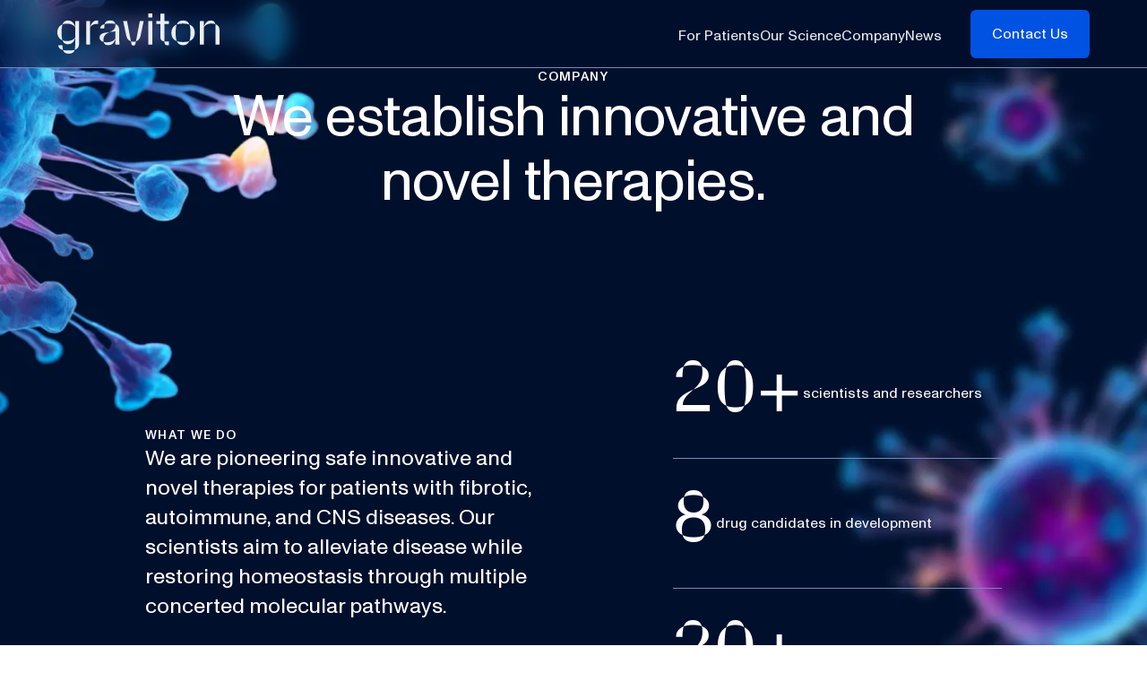

--- FILE ---
content_type: text/html; charset=UTF-8
request_url: https://gravitoncorp.com/company/
body_size: 21788
content:
<!DOCTYPE html>
<html >
<head><meta charset="utf-8">
<meta name="viewport" content="width=device-width, initial-scale=1">
<title>Our Company | Graviton Bioscience</title>
<link rel="apple-touch-icon" sizes="180x180" href="/apple-touch-icon.png">
<link rel="icon" type="image/png" href="/favicon-16x16.png">
<link rel="icon" type="image/png" href="/favicon-32x32.png">
<link rel="manifest" href="/site.webmanifest">
<meta property="og:title" content="Our Company">
<meta name="description" content="We establish innovative and novel therapies.">
<meta property="og:description" content="We establish innovative and novel therapies.">
<link rel="preload" as="image" href="https://cdn.sanity.io/images/0fwnqzbz/production/4552bf73a7ce0826879ff3cc40877b6f4a57ea02-2880x3748.png?w=900&auto=format" imagesrcset="https://cdn.sanity.io/images/0fwnqzbz/production/4552bf73a7ce0826879ff3cc40877b6f4a57ea02-2880x3748.png?w=300&auto=format 300w, https://cdn.sanity.io/images/0fwnqzbz/production/4552bf73a7ce0826879ff3cc40877b6f4a57ea02-2880x3748.png?w=600&auto=format 600w, https://cdn.sanity.io/images/0fwnqzbz/production/4552bf73a7ce0826879ff3cc40877b6f4a57ea02-2880x3748.png?w=900&auto=format 900w, https://cdn.sanity.io/images/0fwnqzbz/production/4552bf73a7ce0826879ff3cc40877b6f4a57ea02-2880x3748.png?w=1200&auto=format 1200w, https://cdn.sanity.io/images/0fwnqzbz/production/4552bf73a7ce0826879ff3cc40877b6f4a57ea02-2880x3748.png?w=1500&auto=format 1500w, https://cdn.sanity.io/images/0fwnqzbz/production/4552bf73a7ce0826879ff3cc40877b6f4a57ea02-2880x3748.png?w=1800&auto=format 1800w" imagesizes="100vw">
<link rel="preload" as="fetch" crossorigin="anonymous" href="/company/_payload.json">
<style>@media screen and (max-width:939px) and (min-width:767px){.hide-on-mobile[data-v-dc9973c9]{display:none!important}}@media screen and (max-width:766px){.hide-on-mobile[data-v-dc9973c9]{display:none!important}}@media screen and (max-width:1099px) and (min-width:767px){.hide-on-tablet[data-v-dc9973c9]{display:none!important}}@media screen and (max-width:766px){.hide-on-phone[data-v-dc9973c9]{display:none!important}}.only-on-mobile[data-v-dc9973c9]{display:none!important}@media screen and (max-width:939px) and (min-width:767px){.only-on-mobile[data-v-dc9973c9]{display:block!important}}@media screen and (max-width:766px){.only-on-mobile[data-v-dc9973c9]{display:block!important}}.only-on-phone[data-v-dc9973c9]{display:none!important}@media screen and (max-width:766px){.only-on-phone[data-v-dc9973c9]{display:block!important}}.hidden[data-v-dc9973c9]{display:none!important}.noscroll[data-v-dc9973c9]{overflow:hidden}.mt1[data-v-dc9973c9]{margin-top:8px}.mb1[data-v-dc9973c9],.my1[data-v-dc9973c9]{margin-bottom:8px}.my1[data-v-dc9973c9]{margin-top:8px}.pt1[data-v-dc9973c9]{padding-top:8px}.pb1[data-v-dc9973c9],.py1[data-v-dc9973c9]{padding-bottom:8px}.py1[data-v-dc9973c9]{padding-top:8px}.mt2[data-v-dc9973c9]{margin-top:16px}.mb2[data-v-dc9973c9],.my2[data-v-dc9973c9]{margin-bottom:16px}.my2[data-v-dc9973c9]{margin-top:16px}.pt2[data-v-dc9973c9]{padding-top:16px}.pb2[data-v-dc9973c9],.py2[data-v-dc9973c9]{padding-bottom:16px}.py2[data-v-dc9973c9]{padding-top:16px}.mt3[data-v-dc9973c9]{margin-top:24px}.mb3[data-v-dc9973c9],.my3[data-v-dc9973c9]{margin-bottom:24px}.my3[data-v-dc9973c9]{margin-top:24px}.pt3[data-v-dc9973c9]{padding-top:24px}.pb3[data-v-dc9973c9],.py3[data-v-dc9973c9]{padding-bottom:24px}.py3[data-v-dc9973c9]{padding-top:24px}.mt4[data-v-dc9973c9]{margin-top:32px}.mb4[data-v-dc9973c9],.my4[data-v-dc9973c9]{margin-bottom:32px}.my4[data-v-dc9973c9]{margin-top:32px}.pt4[data-v-dc9973c9]{padding-top:32px}.pb4[data-v-dc9973c9],.py4[data-v-dc9973c9]{padding-bottom:32px}.py4[data-v-dc9973c9]{padding-top:32px}.mt5[data-v-dc9973c9]{margin-top:40px}.mb5[data-v-dc9973c9],.my5[data-v-dc9973c9]{margin-bottom:40px}.my5[data-v-dc9973c9]{margin-top:40px}.pt5[data-v-dc9973c9]{padding-top:40px}.pb5[data-v-dc9973c9],.py5[data-v-dc9973c9]{padding-bottom:40px}.py5[data-v-dc9973c9]{padding-top:40px}.mt6[data-v-dc9973c9]{margin-top:48px}.mb6[data-v-dc9973c9],.my6[data-v-dc9973c9]{margin-bottom:48px}.my6[data-v-dc9973c9]{margin-top:48px}.pt6[data-v-dc9973c9]{padding-top:48px}.pb6[data-v-dc9973c9],.py6[data-v-dc9973c9]{padding-bottom:48px}.py6[data-v-dc9973c9]{padding-top:48px}.mt7[data-v-dc9973c9]{margin-top:56px}.mb7[data-v-dc9973c9],.my7[data-v-dc9973c9]{margin-bottom:56px}.my7[data-v-dc9973c9]{margin-top:56px}.pt7[data-v-dc9973c9]{padding-top:56px}.pb7[data-v-dc9973c9],.py7[data-v-dc9973c9]{padding-bottom:56px}.py7[data-v-dc9973c9]{padding-top:56px}.mt8[data-v-dc9973c9]{margin-top:64px}.mb8[data-v-dc9973c9],.my8[data-v-dc9973c9]{margin-bottom:64px}.my8[data-v-dc9973c9]{margin-top:64px}.pt8[data-v-dc9973c9]{padding-top:64px}.pb8[data-v-dc9973c9],.py8[data-v-dc9973c9]{padding-bottom:64px}.py8[data-v-dc9973c9]{padding-top:64px}.mt9[data-v-dc9973c9]{margin-top:72px}.mb9[data-v-dc9973c9],.my9[data-v-dc9973c9]{margin-bottom:72px}.my9[data-v-dc9973c9]{margin-top:72px}.pt9[data-v-dc9973c9]{padding-top:72px}.pb9[data-v-dc9973c9],.py9[data-v-dc9973c9]{padding-bottom:72px}.py9[data-v-dc9973c9]{padding-top:72px}.mt10[data-v-dc9973c9]{margin-top:80px}.mb10[data-v-dc9973c9],.my10[data-v-dc9973c9]{margin-bottom:80px}.my10[data-v-dc9973c9]{margin-top:80px}.pt10[data-v-dc9973c9]{padding-top:80px}.pb10[data-v-dc9973c9],.py10[data-v-dc9973c9]{padding-bottom:80px}.py10[data-v-dc9973c9]{padding-top:80px}.mt11[data-v-dc9973c9]{margin-top:88px}.mb11[data-v-dc9973c9],.my11[data-v-dc9973c9]{margin-bottom:88px}.my11[data-v-dc9973c9]{margin-top:88px}.pt11[data-v-dc9973c9]{padding-top:88px}.pb11[data-v-dc9973c9],.py11[data-v-dc9973c9]{padding-bottom:88px}.py11[data-v-dc9973c9]{padding-top:88px}.mt12[data-v-dc9973c9]{margin-top:96px}.mb12[data-v-dc9973c9],.my12[data-v-dc9973c9]{margin-bottom:96px}.my12[data-v-dc9973c9]{margin-top:96px}.pt12[data-v-dc9973c9]{padding-top:96px}.pb12[data-v-dc9973c9],.py12[data-v-dc9973c9]{padding-bottom:96px}.py12[data-v-dc9973c9]{padding-top:96px}.mt13[data-v-dc9973c9]{margin-top:104px}.mb13[data-v-dc9973c9],.my13[data-v-dc9973c9]{margin-bottom:104px}.my13[data-v-dc9973c9]{margin-top:104px}.pt13[data-v-dc9973c9]{padding-top:104px}.pb13[data-v-dc9973c9],.py13[data-v-dc9973c9]{padding-bottom:104px}.py13[data-v-dc9973c9]{padding-top:104px}.mt14[data-v-dc9973c9]{margin-top:112px}.mb14[data-v-dc9973c9],.my14[data-v-dc9973c9]{margin-bottom:112px}.my14[data-v-dc9973c9]{margin-top:112px}.pt14[data-v-dc9973c9]{padding-top:112px}.pb14[data-v-dc9973c9],.py14[data-v-dc9973c9]{padding-bottom:112px}.py14[data-v-dc9973c9]{padding-top:112px}.mt15[data-v-dc9973c9]{margin-top:120px}.mb15[data-v-dc9973c9],.my15[data-v-dc9973c9]{margin-bottom:120px}.my15[data-v-dc9973c9]{margin-top:120px}.pt15[data-v-dc9973c9]{padding-top:120px}.pb15[data-v-dc9973c9],.py15[data-v-dc9973c9]{padding-bottom:120px}.py15[data-v-dc9973c9]{padding-top:120px}.mt16[data-v-dc9973c9]{margin-top:128px}.mb16[data-v-dc9973c9],.my16[data-v-dc9973c9]{margin-bottom:128px}.my16[data-v-dc9973c9]{margin-top:128px}.pt16[data-v-dc9973c9]{padding-top:128px}.pb16[data-v-dc9973c9],.py16[data-v-dc9973c9]{padding-bottom:128px}.py16[data-v-dc9973c9]{padding-top:128px}.mt17[data-v-dc9973c9]{margin-top:136px}.mb17[data-v-dc9973c9],.my17[data-v-dc9973c9]{margin-bottom:136px}.my17[data-v-dc9973c9]{margin-top:136px}.pt17[data-v-dc9973c9]{padding-top:136px}.pb17[data-v-dc9973c9],.py17[data-v-dc9973c9]{padding-bottom:136px}.py17[data-v-dc9973c9]{padding-top:136px}.mt18[data-v-dc9973c9]{margin-top:144px}.mb18[data-v-dc9973c9],.my18[data-v-dc9973c9]{margin-bottom:144px}.my18[data-v-dc9973c9]{margin-top:144px}.pt18[data-v-dc9973c9]{padding-top:144px}.pb18[data-v-dc9973c9],.py18[data-v-dc9973c9]{padding-bottom:144px}.py18[data-v-dc9973c9]{padding-top:144px}.mt19[data-v-dc9973c9]{margin-top:152px}.mb19[data-v-dc9973c9],.my19[data-v-dc9973c9]{margin-bottom:152px}.my19[data-v-dc9973c9]{margin-top:152px}.pt19[data-v-dc9973c9]{padding-top:152px}.pb19[data-v-dc9973c9],.py19[data-v-dc9973c9]{padding-bottom:152px}.py19[data-v-dc9973c9]{padding-top:152px}.mt20[data-v-dc9973c9]{margin-top:160px}.mb20[data-v-dc9973c9],.my20[data-v-dc9973c9]{margin-bottom:160px}.my20[data-v-dc9973c9]{margin-top:160px}.pt20[data-v-dc9973c9]{padding-top:160px}.pb20[data-v-dc9973c9],.py20[data-v-dc9973c9]{padding-bottom:160px}.py20[data-v-dc9973c9]{padding-top:160px}html[data-v-dc9973c9]{font-family:ABC Monument Grotesk,sans-serif;font-size:24px;-webkit-font-smoothing:antialiased}html .bold[data-v-dc9973c9]{font-weight:600}html .white[data-v-dc9973c9]{color:#fff}.p[data-v-dc9973c9],p[data-v-dc9973c9]{color:#00102c;font-family:ABC Monument Grotesk,sans-serif;font-size:1rem;font-weight:400;line-height:1.41;margin:0 0 16px}.p[data-v-dc9973c9]:last-child,p[data-v-dc9973c9]:last-child{margin-bottom:0}.p.bold[data-v-dc9973c9],p.bold[data-v-dc9973c9]{font-weight:700}.p.medium[data-v-dc9973c9],p.medium[data-v-dc9973c9]{font-size:.8333333333rem}.p.small[data-v-dc9973c9],p.small[data-v-dc9973c9]{font-size:.6666666667rem}@media screen and (max-width:766px),screen and (max-width:939px) and (min-width:767px){.p[data-v-dc9973c9],p[data-v-dc9973c9]{font-size:.75rem}.p.medium[data-v-dc9973c9],p.medium[data-v-dc9973c9]{font-size:.6666666667rem}.p.small[data-v-dc9973c9],p.small[data-v-dc9973c9]{font-size:.5833333333rem}}.h1[data-v-dc9973c9],h1[data-v-dc9973c9]{color:#00102c;font-family:ABC Monument Grotesk,sans-serif;font-size:2.6666666667rem;font-weight:400;letter-spacing:-.64px;line-height:113.5%;margin:0}@media screen and (max-width:766px),screen and (max-width:939px) and (min-width:767px){.h1[data-v-dc9973c9],h1[data-v-dc9973c9]{font-size:1.3333333333rem;letter-spacing:-.32px}}.h2[data-v-dc9973c9],h2[data-v-dc9973c9]{color:#00102c;font-family:ABC Monument Grotesk,sans-serif;font-size:2rem;font-weight:400;letter-spacing:-.48px;line-height:113.5%;margin:0}@media screen and (max-width:766px),screen and (max-width:939px) and (min-width:767px){.h2[data-v-dc9973c9],h2[data-v-dc9973c9]{font-size:1rem;letter-spacing:-.24px;line-height:125%}}.h3[data-v-dc9973c9],h3[data-v-dc9973c9]{color:#00102c;font-family:ABC Monument Grotesk,sans-serif;font-size:1.5rem;font-style:normal;font-weight:400;letter-spacing:-.36px;line-height:1.35;margin:0}@media screen and (max-width:766px),screen and (max-width:939px) and (min-width:767px){.h3[data-v-dc9973c9],h3[data-v-dc9973c9]{font-size:.8333333333rem}}.h4[data-v-dc9973c9],h4[data-v-dc9973c9]{color:#00102c;font-family:ABC Monument Grotesk,sans-serif;font-size:1.1666666667rem;font-style:normal;font-weight:400;letter-spacing:-.36px;line-height:1.35;margin:0}@media screen and (max-width:1099px) and (min-width:940px){.h4[data-v-dc9973c9],h4[data-v-dc9973c9]{font-size:.9166666667rem}}@media screen and (max-width:766px),screen and (max-width:939px) and (min-width:767px){.h4[data-v-dc9973c9],h4[data-v-dc9973c9]{font-size:.6666666667rem;line-height:1.5}}.global-label[data-v-dc9973c9],.h6[data-v-dc9973c9],h6[data-v-dc9973c9]{color:#00102c;font-family:ABC Monument Grotesk,sans-serif;font-size:.5833333333rem;font-weight:600;letter-spacing:1.33px;line-height:1.4;margin:0;text-transform:uppercase}@media screen and (max-width:766px),screen and (max-width:939px) and (min-width:767px){.global-label[data-v-dc9973c9],.h6[data-v-dc9973c9],h6[data-v-dc9973c9]{font-size:.4166666667rem}}.global-number[data-v-dc9973c9],.large-number[data-v-dc9973c9]{color:#00102c;leading-trim:both;text-edge:cap;font-family:Parabole,sans-serif;font-size:3.3333333333rem;font-style:normal;font-weight:400;letter-spacing:1.6px;line-height:1.15}@media screen and (max-width:766px),screen and (max-width:939px) and (min-width:767px){.global-number[data-v-dc9973c9],.large-number[data-v-dc9973c9]{font-size:2.3333333333rem}}.modal[data-v-dc9973c9]{-webkit-backdrop-filter:blur(30px);backdrop-filter:blur(30px);background-color:#0052e2b3;border-radius:24px;bottom:24px;display:flex;flex-direction:column;justify-content:space-between;padding:80px 56px;position:fixed;right:24px;top:24px;width:51.6666666667vw;z-index:60}@media screen and (max-width:939px){.modal[data-v-dc9973c9]{width:74.125vw}}.modal>header[data-v-dc9973c9]{align-items:center;display:flex;justify-content:space-between}.modal>header .close[data-v-dc9973c9]{cursor:pointer;transition:transform .35s ease-in-out}.modal>header .close[data-v-dc9973c9]:hover{transform:rotate(90deg)}
</style>
<style>@media screen and (max-width:939px) and (min-width:767px){.hide-on-mobile{display:none!important}}@media screen and (max-width:766px){.hide-on-mobile{display:none!important}}@media screen and (max-width:1099px) and (min-width:767px){.hide-on-tablet{display:none!important}}@media screen and (max-width:766px){.hide-on-phone{display:none!important}}.only-on-mobile{display:none!important}@media screen and (max-width:939px) and (min-width:767px){.only-on-mobile{display:block!important}}@media screen and (max-width:766px){.only-on-mobile{display:block!important}}.only-on-phone{display:none!important}@media screen and (max-width:766px){.only-on-phone{display:block!important}}.hidden{display:none!important}.noscroll{overflow:hidden}.mt1{margin-top:8px}.mb1,.my1{margin-bottom:8px}.my1{margin-top:8px}.pt1{padding-top:8px}.pb1,.py1{padding-bottom:8px}.py1{padding-top:8px}.mt2{margin-top:16px}.mb2,.my2{margin-bottom:16px}.my2{margin-top:16px}.pt2{padding-top:16px}.pb2,.py2{padding-bottom:16px}.py2{padding-top:16px}.mt3{margin-top:24px}.mb3,.my3{margin-bottom:24px}.my3{margin-top:24px}.pt3{padding-top:24px}.pb3,.py3{padding-bottom:24px}.py3{padding-top:24px}.mt4{margin-top:32px}.mb4,.my4{margin-bottom:32px}.my4{margin-top:32px}.pt4{padding-top:32px}.pb4,.py4{padding-bottom:32px}.py4{padding-top:32px}.mt5{margin-top:40px}.mb5,.my5{margin-bottom:40px}.my5{margin-top:40px}.pt5{padding-top:40px}.pb5,.py5{padding-bottom:40px}.py5{padding-top:40px}.mt6{margin-top:48px}.mb6,.my6{margin-bottom:48px}.my6{margin-top:48px}.pt6{padding-top:48px}.pb6,.py6{padding-bottom:48px}.py6{padding-top:48px}.mt7{margin-top:56px}.mb7,.my7{margin-bottom:56px}.my7{margin-top:56px}.pt7{padding-top:56px}.pb7,.py7{padding-bottom:56px}.py7{padding-top:56px}.mt8{margin-top:64px}.mb8,.my8{margin-bottom:64px}.my8{margin-top:64px}.pt8{padding-top:64px}.pb8,.py8{padding-bottom:64px}.py8{padding-top:64px}.mt9{margin-top:72px}.mb9,.my9{margin-bottom:72px}.my9{margin-top:72px}.pt9{padding-top:72px}.pb9,.py9{padding-bottom:72px}.py9{padding-top:72px}.mt10{margin-top:80px}.mb10,.my10{margin-bottom:80px}.my10{margin-top:80px}.pt10{padding-top:80px}.pb10,.py10{padding-bottom:80px}.py10{padding-top:80px}.mt11{margin-top:88px}.mb11,.my11{margin-bottom:88px}.my11{margin-top:88px}.pt11{padding-top:88px}.pb11,.py11{padding-bottom:88px}.py11{padding-top:88px}.mt12{margin-top:96px}.mb12,.my12{margin-bottom:96px}.my12{margin-top:96px}.pt12{padding-top:96px}.pb12,.py12{padding-bottom:96px}.py12{padding-top:96px}.mt13{margin-top:104px}.mb13,.my13{margin-bottom:104px}.my13{margin-top:104px}.pt13{padding-top:104px}.pb13,.py13{padding-bottom:104px}.py13{padding-top:104px}.mt14{margin-top:112px}.mb14,.my14{margin-bottom:112px}.my14{margin-top:112px}.pt14{padding-top:112px}.pb14,.py14{padding-bottom:112px}.py14{padding-top:112px}.mt15{margin-top:120px}.mb15,.my15{margin-bottom:120px}.my15{margin-top:120px}.pt15{padding-top:120px}.pb15,.py15{padding-bottom:120px}.py15{padding-top:120px}.mt16{margin-top:128px}.mb16,.my16{margin-bottom:128px}.my16{margin-top:128px}.pt16{padding-top:128px}.pb16,.py16{padding-bottom:128px}.py16{padding-top:128px}.mt17{margin-top:136px}.mb17,.my17{margin-bottom:136px}.my17{margin-top:136px}.pt17{padding-top:136px}.pb17,.py17{padding-bottom:136px}.py17{padding-top:136px}.mt18{margin-top:144px}.mb18,.my18{margin-bottom:144px}.my18{margin-top:144px}.pt18{padding-top:144px}.pb18,.py18{padding-bottom:144px}.py18{padding-top:144px}.mt19{margin-top:152px}.mb19,.my19{margin-bottom:152px}.my19{margin-top:152px}.pt19{padding-top:152px}.pb19,.py19{padding-bottom:152px}.py19{padding-top:152px}.mt20{margin-top:160px}.mb20,.my20{margin-bottom:160px}.my20{margin-top:160px}.pt20{padding-top:160px}.pb20,.py20{padding-bottom:160px}.py20{padding-top:160px}html{font-family:ABC Monument Grotesk,sans-serif;font-size:24px;-webkit-font-smoothing:antialiased}html .bold{font-weight:600}html .white{color:#fff}.p,p{color:#00102c;font-family:ABC Monument Grotesk,sans-serif;font-size:1rem;font-weight:400;line-height:1.41;margin:0 0 16px}.p:last-child,p:last-child{margin-bottom:0}.p.bold,p.bold{font-weight:700}.p.medium,p.medium{font-size:.8333333333rem}.p.small,p.small{font-size:.6666666667rem}@media screen and (max-width:766px),screen and (max-width:939px) and (min-width:767px){.p,p{font-size:.75rem}.p.medium,p.medium{font-size:.6666666667rem}.p.small,p.small{font-size:.5833333333rem}}.h1,h1{color:#00102c;font-family:ABC Monument Grotesk,sans-serif;font-size:2.6666666667rem;font-weight:400;letter-spacing:-.64px;line-height:113.5%;margin:0}@media screen and (max-width:766px),screen and (max-width:939px) and (min-width:767px){.h1,h1{font-size:1.3333333333rem;letter-spacing:-.32px}}.h2,.page:not(.page.page-homepage) section.page-header .block-text>h1,h2{color:#00102c;font-family:ABC Monument Grotesk,sans-serif;font-size:2rem;font-weight:400;letter-spacing:-.48px;line-height:113.5%;margin:0}@media screen and (max-width:766px),screen and (max-width:939px) and (min-width:767px){.h2,.page:not(.page.page-homepage) section.page-header .block-text>h1,h2{font-size:1rem;letter-spacing:-.24px;line-height:125%}}.h3,h3{color:#00102c;font-family:ABC Monument Grotesk,sans-serif;font-size:1.5rem;font-style:normal;font-weight:400;letter-spacing:-.36px;line-height:1.35;margin:0}@media screen and (max-width:766px),screen and (max-width:939px) and (min-width:767px){.h3,h3{font-size:.8333333333rem}}.h4,h4{color:#00102c;font-family:ABC Monument Grotesk,sans-serif;font-size:1.1666666667rem;font-style:normal;font-weight:400;letter-spacing:-.36px;line-height:1.35;margin:0}@media screen and (max-width:1099px) and (min-width:940px){.h4,h4{font-size:.9166666667rem}}@media screen and (max-width:766px),screen and (max-width:939px) and (min-width:767px){.h4,h4{font-size:.6666666667rem;line-height:1.5}}.global-label,.h6,h6{color:#00102c;font-family:ABC Monument Grotesk,sans-serif;font-size:.5833333333rem;font-weight:600;letter-spacing:1.33px;line-height:1.4;margin:0;text-transform:uppercase}@media screen and (max-width:766px),screen and (max-width:939px) and (min-width:767px){.global-label,.h6,h6{font-size:.4166666667rem}}.global-number,.large-number{color:#00102c;leading-trim:both;text-edge:cap;font-family:Parabole,sans-serif;font-size:3.3333333333rem;font-style:normal;font-weight:400;letter-spacing:1.6px;line-height:1.15}@media screen and (max-width:766px),screen and (max-width:939px) and (min-width:767px){.global-number,.large-number{font-size:2.3333333333rem}}.modal{-webkit-backdrop-filter:blur(30px);backdrop-filter:blur(30px);background-color:#0052e2b3;border-radius:24px;bottom:24px;display:flex;flex-direction:column;justify-content:space-between;padding:80px 56px;position:fixed;right:24px;top:24px;width:51.6666666667vw;z-index:60}@media screen and (max-width:939px){.modal{width:74.125vw}}.modal>header{align-items:center;display:flex;justify-content:space-between}.modal>header .close{cursor:pointer;transition:transform .35s ease-in-out}.modal>header .close:hover{transform:rotate(90deg)}section.page-header{background-color:transparent;padding-left:5vw;padding-right:5vw;position:relative;text-align:center}@media screen and (max-width:939px){section.page-header{padding-left:7.5vw;padding-right:7.5vw}}section.page-header.news-page-header .block-text{max-width:700px}section.page-header.news-page-header .block-text h1{width:unset}section.page-header .block-text{align-items:center;display:flex;flex-direction:column;gap:32px;justify-content:center;margin-left:auto;margin-right:auto;max-width:800px}section.page-header .block-text h1{width:67vw}@media screen and (max-width:939px){section.page-header .block-text h1{width:95.875vw}}.page.page-homepage section.page-header .block-text{padding-bottom:192px;padding-top:192px}.page:not(.page.page-homepage) section.page-header .block-text{padding-bottom:80px;padding-top:80px}.page:not(.page.page-homepage) section.page-header .block-text p{max-width:700px}section.page-header.on-dark .block-text h1,section.page-header.on-dark .block-text h2,section.page-header.on-dark .block-text h3,section.page-header.on-dark .block-text h4,section.page-header.on-dark .block-text h5,section.page-header.on-dark .block-text h6,section.page-header.on-dark .block-text p{color:#fff!important}section.page-header.on-light .block-text h1,section.page-header.on-light .block-text h2,section.page-header.on-light .block-text h3,section.page-header.on-light .block-text h4,section.page-header.on-light .block-text h5,section.page-header.on-light .block-text h6,section.page-header.on-light .block-text p{color:#00102c}section.page-header div.actions{display:inline-flex;gap:16px}section.page-header div.actions>button{background-color:#fff;border:1px solid #00102c;border-radius:30px;color:#00102c;padding:8px 24px}section.page-header div.actions>button:before{display:none!important}section.page-header div.actions>button.active,section.page-header div.actions>button:hover{background-color:#0052e2;border:1px solid #0052e2;color:#fff}@media screen and (max-width:939px){section.page-header .block-text{gap:24px}.page.page-homepage section.page-header .block-text,.page:not(.page.page-homepage) section.page-header .block-text{padding-bottom:104px;padding-top:104px}section.page-header .block-text h1{width:59.3333333333vw}}@media screen and (max-width:939px) and (max-width:939px){section.page-header .block-text h1{width:85vw}}@media screen and (max-width:939px){section.page-header.news-page-header .actions{gap:8px;margin-left:-5vw;max-width:100vw;overflow:scroll;padding-left:5vw;padding-right:5vw}}@media screen and (max-width:939px) and (max-width:939px){section.page-header.news-page-header .actions{margin-left:-7.5vw;padding-left:7.5vw;padding-right:7.5vw}}@media screen and (max-width:939px){section.page-header.news-page-header .block-text{gap:16px;padding-bottom:24px!important}}
</style>
<style>@media screen and (max-width:939px) and (min-width:767px){.hide-on-mobile{display:none!important}}@media screen and (max-width:766px){.hide-on-mobile{display:none!important}}@media screen and (max-width:1099px) and (min-width:767px){.hide-on-tablet{display:none!important}}@media screen and (max-width:766px){.hide-on-phone{display:none!important}}.only-on-mobile{display:none!important}@media screen and (max-width:939px) and (min-width:767px){.only-on-mobile{display:block!important}}@media screen and (max-width:766px){.only-on-mobile{display:block!important}}.only-on-phone{display:none!important}@media screen and (max-width:766px){.only-on-phone{display:block!important}}.hidden{display:none!important}.noscroll{overflow:hidden}.mt1{margin-top:8px}.mb1,.my1{margin-bottom:8px}.my1{margin-top:8px}.pt1{padding-top:8px}.pb1,.py1{padding-bottom:8px}.py1{padding-top:8px}.mt2{margin-top:16px}.mb2,.my2{margin-bottom:16px}.my2{margin-top:16px}.pt2{padding-top:16px}.pb2,.py2{padding-bottom:16px}.py2{padding-top:16px}.mt3{margin-top:24px}.mb3,.my3{margin-bottom:24px}.my3{margin-top:24px}.pt3{padding-top:24px}.pb3,.py3{padding-bottom:24px}.py3{padding-top:24px}.mt4{margin-top:32px}.mb4,.my4{margin-bottom:32px}.my4{margin-top:32px}.pt4{padding-top:32px}.pb4,.py4{padding-bottom:32px}.py4{padding-top:32px}.mt5{margin-top:40px}.mb5,.my5{margin-bottom:40px}.my5{margin-top:40px}.pt5{padding-top:40px}.pb5,.py5{padding-bottom:40px}.py5{padding-top:40px}.mt6{margin-top:48px}.mb6,.my6{margin-bottom:48px}.my6{margin-top:48px}.pt6{padding-top:48px}.pb6,.py6{padding-bottom:48px}.py6{padding-top:48px}.mt7{margin-top:56px}.mb7,.my7{margin-bottom:56px}.my7{margin-top:56px}.pt7{padding-top:56px}.pb7,.py7{padding-bottom:56px}.py7{padding-top:56px}.mt8{margin-top:64px}.mb8,.my8{margin-bottom:64px}.my8{margin-top:64px}.pt8{padding-top:64px}.pb8,.py8{padding-bottom:64px}.py8{padding-top:64px}.mt9{margin-top:72px}.mb9,.my9{margin-bottom:72px}.my9{margin-top:72px}.pt9{padding-top:72px}.pb9,.py9{padding-bottom:72px}.py9{padding-top:72px}.mt10{margin-top:80px}.mb10,.my10{margin-bottom:80px}.my10{margin-top:80px}.pt10{padding-top:80px}.pb10,.py10{padding-bottom:80px}.py10{padding-top:80px}.mt11{margin-top:88px}.mb11,.my11{margin-bottom:88px}.my11{margin-top:88px}.pt11{padding-top:88px}.pb11,.py11{padding-bottom:88px}.py11{padding-top:88px}.mt12{margin-top:96px}.mb12,.my12{margin-bottom:96px}.my12{margin-top:96px}.pt12{padding-top:96px}.pb12,.py12{padding-bottom:96px}.py12{padding-top:96px}.mt13{margin-top:104px}.mb13,.my13{margin-bottom:104px}.my13{margin-top:104px}.pt13{padding-top:104px}.pb13,.py13{padding-bottom:104px}.py13{padding-top:104px}.mt14{margin-top:112px}.mb14,.my14{margin-bottom:112px}.my14{margin-top:112px}.pt14{padding-top:112px}.pb14,.py14{padding-bottom:112px}.py14{padding-top:112px}.mt15{margin-top:120px}.mb15,.my15{margin-bottom:120px}.my15{margin-top:120px}.pt15{padding-top:120px}.pb15,.py15{padding-bottom:120px}.py15{padding-top:120px}.mt16{margin-top:128px}.mb16,.my16{margin-bottom:128px}.my16{margin-top:128px}.pt16{padding-top:128px}.pb16,.py16{padding-bottom:128px}.py16{padding-top:128px}.mt17{margin-top:136px}.mb17,.my17{margin-bottom:136px}.my17{margin-top:136px}.pt17{padding-top:136px}.pb17,.py17{padding-bottom:136px}.py17{padding-top:136px}.mt18{margin-top:144px}.mb18,.my18{margin-bottom:144px}.my18{margin-top:144px}.pt18{padding-top:144px}.pb18,.py18{padding-bottom:144px}.py18{padding-top:144px}.mt19{margin-top:152px}.mb19,.my19{margin-bottom:152px}.my19{margin-top:152px}.pt19{padding-top:152px}.pb19,.py19{padding-bottom:152px}.py19{padding-top:152px}.mt20{margin-top:160px}.mb20,.my20{margin-bottom:160px}.my20{margin-top:160px}.pt20{padding-top:160px}.pb20,.py20{padding-bottom:160px}.py20{padding-top:160px}html{font-family:ABC Monument Grotesk,sans-serif;font-size:24px;-webkit-font-smoothing:antialiased}html .bold{font-weight:600}html .white{color:#fff}.p,p,section.text-and-metrics .right-col .item .text{color:#00102c;font-family:ABC Monument Grotesk,sans-serif;font-size:1rem;font-weight:400;line-height:1.41;margin:0 0 16px}.p:last-child,p:last-child,section.text-and-metrics .right-col .item .text:last-child{margin-bottom:0}.p.bold,p.bold,section.text-and-metrics .right-col .item .bold.text{font-weight:700}.p.medium,p.medium,section.text-and-metrics .right-col .item .medium.text{font-size:.8333333333rem}.p.small,p.small,section.text-and-metrics .right-col .item .text{font-size:.6666666667rem}@media screen and (max-width:766px),screen and (max-width:939px) and (min-width:767px){.p,p,section.text-and-metrics .right-col .item .text{font-size:.75rem}.p.medium,p.medium,section.text-and-metrics .right-col .item .medium.text{font-size:.6666666667rem}.p.small,p.small,section.text-and-metrics .right-col .item .text{font-size:.5833333333rem}}.h1,h1{color:#00102c;font-family:ABC Monument Grotesk,sans-serif;font-size:2.6666666667rem;font-weight:400;letter-spacing:-.64px;line-height:113.5%;margin:0}@media screen and (max-width:766px),screen and (max-width:939px) and (min-width:767px){.h1,h1{font-size:1.3333333333rem;letter-spacing:-.32px}}.h2,h2{color:#00102c;font-family:ABC Monument Grotesk,sans-serif;font-size:2rem;font-weight:400;letter-spacing:-.48px;line-height:113.5%;margin:0}@media screen and (max-width:766px),screen and (max-width:939px) and (min-width:767px){.h2,h2{font-size:1rem;letter-spacing:-.24px;line-height:125%}}.h3,h3{color:#00102c;font-family:ABC Monument Grotesk,sans-serif;font-size:1.5rem;font-style:normal;font-weight:400;letter-spacing:-.36px;line-height:1.35;margin:0}@media screen and (max-width:766px),screen and (max-width:939px) and (min-width:767px){.h3,h3{font-size:.8333333333rem}}.h4,h4{color:#00102c;font-family:ABC Monument Grotesk,sans-serif;font-size:1.1666666667rem;font-style:normal;font-weight:400;letter-spacing:-.36px;line-height:1.35;margin:0}@media screen and (max-width:1099px) and (min-width:940px){.h4,h4{font-size:.9166666667rem}}@media screen and (max-width:766px),screen and (max-width:939px) and (min-width:767px){.h4,h4{font-size:.6666666667rem;line-height:1.5}}.global-label,.h6,h6{color:#00102c;font-family:ABC Monument Grotesk,sans-serif;font-size:.5833333333rem;font-weight:600;letter-spacing:1.33px;line-height:1.4;margin:0;text-transform:uppercase}@media screen and (max-width:766px),screen and (max-width:939px) and (min-width:767px){.global-label,.h6,h6{font-size:.4166666667rem}}.global-number,.large-number{color:#00102c;leading-trim:both;text-edge:cap;font-family:Parabole,sans-serif;font-size:3.3333333333rem;font-style:normal;font-weight:400;letter-spacing:1.6px;line-height:1.15}@media screen and (max-width:766px),screen and (max-width:939px) and (min-width:767px){.global-number,.large-number{font-size:2.3333333333rem}}.modal{-webkit-backdrop-filter:blur(30px);backdrop-filter:blur(30px);background-color:#0052e2b3;border-radius:24px;bottom:24px;display:flex;flex-direction:column;justify-content:space-between;padding:80px 56px;position:fixed;right:24px;top:24px;width:51.6666666667vw;z-index:60}@media screen and (max-width:939px){.modal{width:74.125vw}}.modal>header{align-items:center;display:flex;justify-content:space-between}.modal>header .close{cursor:pointer;transition:transform .35s ease-in-out}.modal>header .close:hover{transform:rotate(90deg)}section.text-and-metrics{align-items:center;display:flex;flex-direction:row;justify-content:space-between;padding:160px 12.6666666667vw}@media screen and (max-width:939px){section.text-and-metrics{padding-left:18.375vw;padding-right:18.375vw}}section.text-and-metrics.gradient-bg{background:linear-gradient(180deg,rgba(0,16,44,0),#00225d)}section.text-and-metrics .left-col{width:36.3333333333vw}@media screen and (max-width:939px){section.text-and-metrics .left-col{width:52.375vw}}section.text-and-metrics .left-col .block-text{align-items:flex-start;display:flex;flex-direction:column;gap:24px;justify-content:center}section.text-and-metrics .left-col .block-text h6,section.text-and-metrics .left-col .block-text p{color:#fff}section.text-and-metrics .right-col{width:28.6666666667vw}@media screen and (max-width:939px){section.text-and-metrics .right-col{width:41.5vw}}section.text-and-metrics .right-col .item{align-items:center;-moz-column-gap:16px;column-gap:16px;display:flex;flex-direction:row;justify-content:flex-start}section.text-and-metrics .right-col .item:not(:last-of-type){border-bottom:1px solid #708cbc;padding-bottom:32px;padding-top:32px}section.text-and-metrics .right-col .item:first-of-type{padding-top:0}section.text-and-metrics .right-col .item:last-of-type{padding-top:32px}section.text-and-metrics .right-col .item .large-number{color:#fff;line-height:.8}section.text-and-metrics .right-col .item .text{color:#fff}@media screen and (max-width:939px){section.text-and-metrics{align-items:baseline;display:flex;flex-direction:column;gap:64px;justify-content:flex-start;padding:64px 5vw}}@media screen and (max-width:939px) and (max-width:939px){section.text-and-metrics{padding-left:7.5vw;padding-right:7.5vw}}@media screen and (max-width:939px){section.text-and-metrics.frosted-bg{-webkit-backdrop-filter:blur(22px);backdrop-filter:blur(22px)}section.text-and-metrics .left-col,section.text-and-metrics .right-col{width:100%}section.text-and-metrics .left-col .block-text{gap:16px}section.text-and-metrics .right-col .item:not(:last-of-type){padding-bottom:24px;padding-top:24px}section.text-and-metrics .right-col .item:first-of-type{padding-top:0}section.text-and-metrics .right-col .item:last-of-type{padding-top:24px}}
</style>
<style>@media screen and (max-width:939px) and (min-width:767px){.hide-on-mobile{display:none!important}}@media screen and (max-width:766px){.hide-on-mobile{display:none!important}}@media screen and (max-width:1099px) and (min-width:767px){.hide-on-tablet{display:none!important}}@media screen and (max-width:766px){.hide-on-phone{display:none!important}}.only-on-mobile{display:none!important}@media screen and (max-width:939px) and (min-width:767px){.only-on-mobile{display:block!important}}@media screen and (max-width:766px){.only-on-mobile{display:block!important}}.only-on-phone{display:none!important}@media screen and (max-width:766px){.only-on-phone{display:block!important}}.hidden{display:none!important}.noscroll{overflow:hidden}.mt1{margin-top:8px}.mb1,.my1{margin-bottom:8px}.my1{margin-top:8px}.pt1{padding-top:8px}.pb1,.py1{padding-bottom:8px}.py1{padding-top:8px}.mt2{margin-top:16px}.mb2,.my2{margin-bottom:16px}.my2{margin-top:16px}.pt2{padding-top:16px}.pb2,.py2{padding-bottom:16px}.py2{padding-top:16px}.mt3{margin-top:24px}.mb3,.my3{margin-bottom:24px}.my3{margin-top:24px}.pt3{padding-top:24px}.pb3,.py3{padding-bottom:24px}.py3{padding-top:24px}.mt4{margin-top:32px}.mb4,.my4{margin-bottom:32px}.my4{margin-top:32px}.pt4{padding-top:32px}.pb4,.py4{padding-bottom:32px}.py4{padding-top:32px}.mt5{margin-top:40px}.mb5,.my5{margin-bottom:40px}.my5{margin-top:40px}.pt5{padding-top:40px}.pb5,.py5{padding-bottom:40px}.py5{padding-top:40px}.mt6{margin-top:48px}.mb6,.my6{margin-bottom:48px}.my6{margin-top:48px}.pt6{padding-top:48px}.pb6,.py6{padding-bottom:48px}.py6{padding-top:48px}.mt7{margin-top:56px}.mb7,.my7{margin-bottom:56px}.my7{margin-top:56px}.pt7{padding-top:56px}.pb7,.py7{padding-bottom:56px}.py7{padding-top:56px}.mt8{margin-top:64px}.mb8,.my8{margin-bottom:64px}.my8{margin-top:64px}.pt8{padding-top:64px}.pb8,.py8{padding-bottom:64px}.py8{padding-top:64px}.mt9{margin-top:72px}.mb9,.my9{margin-bottom:72px}.my9{margin-top:72px}.pt9{padding-top:72px}.pb9,.py9{padding-bottom:72px}.py9{padding-top:72px}.mt10{margin-top:80px}.mb10,.my10{margin-bottom:80px}.my10{margin-top:80px}.pt10{padding-top:80px}.pb10,.py10{padding-bottom:80px}.py10{padding-top:80px}.mt11{margin-top:88px}.mb11,.my11{margin-bottom:88px}.my11{margin-top:88px}.pt11{padding-top:88px}.pb11,.py11{padding-bottom:88px}.py11{padding-top:88px}.mt12{margin-top:96px}.mb12,.my12{margin-bottom:96px}.my12{margin-top:96px}.pt12{padding-top:96px}.pb12,.py12{padding-bottom:96px}.py12{padding-top:96px}.mt13{margin-top:104px}.mb13,.my13{margin-bottom:104px}.my13{margin-top:104px}.pt13{padding-top:104px}.pb13,.py13{padding-bottom:104px}.py13{padding-top:104px}.mt14{margin-top:112px}.mb14,.my14{margin-bottom:112px}.my14{margin-top:112px}.pt14{padding-top:112px}.pb14,.py14{padding-bottom:112px}.py14{padding-top:112px}.mt15{margin-top:120px}.mb15,.my15{margin-bottom:120px}.my15{margin-top:120px}.pt15{padding-top:120px}.pb15,.py15{padding-bottom:120px}.py15{padding-top:120px}.mt16{margin-top:128px}.mb16,.my16{margin-bottom:128px}.my16{margin-top:128px}.pt16{padding-top:128px}.pb16,.py16{padding-bottom:128px}.py16{padding-top:128px}.mt17{margin-top:136px}.mb17,.my17{margin-bottom:136px}.my17{margin-top:136px}.pt17{padding-top:136px}.pb17,.py17{padding-bottom:136px}.py17{padding-top:136px}.mt18{margin-top:144px}.mb18,.my18{margin-bottom:144px}.my18{margin-top:144px}.pt18{padding-top:144px}.pb18,.py18{padding-bottom:144px}.py18{padding-top:144px}.mt19{margin-top:152px}.mb19,.my19{margin-bottom:152px}.my19{margin-top:152px}.pt19{padding-top:152px}.pb19,.py19{padding-bottom:152px}.py19{padding-top:152px}.mt20{margin-top:160px}.mb20,.my20{margin-bottom:160px}.my20{margin-top:160px}.pt20{padding-top:160px}.pb20,.py20{padding-bottom:160px}.py20{padding-top:160px}html{font-family:ABC Monument Grotesk,sans-serif;font-size:24px;-webkit-font-smoothing:antialiased}html .bold{font-weight:600}html .white{color:#fff}.p,p,section.expandable-content .group .drawer .block-text p,section.expandable-content .group .trigger .subheading,section.expandable-content .group .trigger span{color:#00102c;font-family:ABC Monument Grotesk,sans-serif;font-size:1rem;font-weight:400;line-height:1.41;margin:0 0 16px}.p:last-child,p:last-child,section.expandable-content .group .drawer .block-text p:last-child,section.expandable-content .group .trigger .subheading:last-child,section.expandable-content .group .trigger span:last-child{margin-bottom:0}.p.bold,p.bold,section.expandable-content .group .drawer .block-text p.bold,section.expandable-content .group .trigger .bold.subheading,section.expandable-content .group .trigger span.bold{font-weight:700}.p.medium,p.medium,section.expandable-content .group .drawer .block-text p.medium,section.expandable-content .group .trigger .medium.subheading,section.expandable-content .group .trigger span{font-size:.8333333333rem}.p.small,p.small,section.expandable-content .group .drawer .block-text p,section.expandable-content .group .trigger .subheading,section.expandable-content .group .trigger span.small{font-size:.6666666667rem}@media screen and (max-width:766px),screen and (max-width:939px) and (min-width:767px){.p,p,section.expandable-content .group .drawer .block-text p,section.expandable-content .group .trigger .subheading,section.expandable-content .group .trigger span{font-size:.75rem}.p.medium,p.medium,section.expandable-content .group .drawer .block-text p.medium,section.expandable-content .group .trigger .medium.subheading,section.expandable-content .group .trigger span{font-size:.6666666667rem}.p.small,p.small,section.expandable-content .group .drawer .block-text p,section.expandable-content .group .trigger .subheading,section.expandable-content .group .trigger span.small{font-size:.5833333333rem}}.h1,h1{color:#00102c;font-family:ABC Monument Grotesk,sans-serif;font-size:2.6666666667rem;font-weight:400;letter-spacing:-.64px;line-height:113.5%;margin:0}@media screen and (max-width:766px),screen and (max-width:939px) and (min-width:767px){.h1,h1{font-size:1.3333333333rem;letter-spacing:-.32px}}.h2,h2{color:#00102c;font-family:ABC Monument Grotesk,sans-serif;font-size:2rem;font-weight:400;letter-spacing:-.48px;line-height:113.5%;margin:0}@media screen and (max-width:766px),screen and (max-width:939px) and (min-width:767px){.h2,h2{font-size:1rem;letter-spacing:-.24px;line-height:125%}}.h3,h3{color:#00102c;font-family:ABC Monument Grotesk,sans-serif;font-size:1.5rem;font-style:normal;font-weight:400;letter-spacing:-.36px;line-height:1.35;margin:0}@media screen and (max-width:766px),screen and (max-width:939px) and (min-width:767px){.h3,h3{font-size:.8333333333rem}}.h4,h4{color:#00102c;font-family:ABC Monument Grotesk,sans-serif;font-size:1.1666666667rem;font-style:normal;font-weight:400;letter-spacing:-.36px;line-height:1.35;margin:0}@media screen and (max-width:1099px) and (min-width:940px){.h4,h4{font-size:.9166666667rem}}@media screen and (max-width:766px),screen and (max-width:939px) and (min-width:767px){.h4,h4{font-size:.6666666667rem;line-height:1.5}}.global-label,.h6,h6{color:#00102c;font-family:ABC Monument Grotesk,sans-serif;font-size:.5833333333rem;font-weight:600;letter-spacing:1.33px;line-height:1.4;margin:0;text-transform:uppercase}@media screen and (max-width:766px),screen and (max-width:939px) and (min-width:767px){.global-label,.h6,h6{font-size:.4166666667rem}}.global-number,.large-number{color:#00102c;leading-trim:both;text-edge:cap;font-family:Parabole,sans-serif;font-size:3.3333333333rem;font-style:normal;font-weight:400;letter-spacing:1.6px;line-height:1.15}@media screen and (max-width:766px),screen and (max-width:939px) and (min-width:767px){.global-number,.large-number{font-size:2.3333333333rem}}.modal{-webkit-backdrop-filter:blur(30px);backdrop-filter:blur(30px);background-color:#0052e2b3;border-radius:24px;bottom:24px;display:flex;flex-direction:column;justify-content:space-between;padding:80px 56px;position:fixed;right:24px;top:24px;width:51.6666666667vw;z-index:60}@media screen and (max-width:939px){.modal{width:74.125vw}}.modal>header{align-items:center;display:flex;justify-content:space-between}.modal>header .close{cursor:pointer;transition:transform .35s ease-in-out}.modal>header .close:hover{transform:rotate(90deg)}section.expandable-content{align-items:flex-start;background:#fff;display:flex;flex-direction:row;justify-content:space-between;padding:160px 12.6666666667vw}@media screen and (max-width:939px){section.expandable-content{padding-left:18.375vw;padding-right:18.375vw}}section.expandable-content.rounded{border-radius:32px 32px 0 0}section.expandable-content.squared{border-radius:0;margin-top:-1px;padding-top:0}section.expandable-content .global-label{color:#00102c;width:13.3333333333vw}@media screen and (max-width:939px){section.expandable-content .global-label{width:19.75vw}}section.expandable-content .accordion{width:51.6666666667vw}@media screen and (max-width:939px){section.expandable-content .accordion{width:74.125vw}}section.expandable-content .group{border-bottom:1px solid #bbcae4;padding-bottom:24px}section.expandable-content .group:not(:first-of-type){padding-top:24px}section.expandable-content .group:last-of-type{border-bottom:none}section.expandable-content .group .trigger{align-items:center;cursor:pointer;display:flex;flex-direction:row;justify-content:space-between}section.expandable-content .group .trigger figure{height:100%;width:7.6666666667vw}@media screen and (max-width:939px){section.expandable-content .group .trigger figure{width:10.875vw}}section.expandable-content .group .trigger span{width:26.5vw}@media screen and (max-width:939px){section.expandable-content .group .trigger span{width:36.125vw}}section.expandable-content .group .trigger .subheading{color:#708cbc;margin-top:4px;width:38.3333333333vw}@media screen and (max-width:939px){section.expandable-content .group .trigger .subheading{width:54.375vw}}section.expandable-content .group .trigger svg{transform:rotate(0);transition:transform .25s ease-in-out;width:2vw}@media screen and (max-width:939px){section.expandable-content .group .trigger svg{width:2vw}}section.expandable-content .group .drawer{height:0;margin-inline:auto;overflow:hidden;padding-left:4vw;width:28.6666666667vw}@media screen and (max-width:939px){section.expandable-content .group .drawer{padding-left:4vw;width:41.5vw}}section.expandable-content .group .drawer .block-text{align-items:baseline;display:flex;flex-direction:column;justify-content:flex-start;padding-bottom:8px;padding-top:24px}section.expandable-content .group .drawer figure{margin-top:24px}section.expandable-content .group.active .trigger svg{transform:rotate(180deg)}section.expandable-content.img-drawer .group .drawer{align-items:flex-start;display:flex;flex-direction:row;gap:2vw;justify-content:flex-start;margin:0;padding-left:0;width:100%}@media screen and (max-width:939px){section.expandable-content.img-drawer .group .drawer{padding-left:0}}section.expandable-content.img-drawer .group .drawer .block-text{width:30.6666666667vw}@media screen and (max-width:939px){section.expandable-content.img-drawer .group .drawer .block-text{width:43.5vw}}section.expandable-content.img-drawer .group .drawer figure{aspect-ratio:1/1;border-radius:16px;overflow:hidden;position:relative;width:21vw}@media screen and (max-width:939px){section.expandable-content.img-drawer .group .drawer figure{width:30.625vw}}section.expandable-content.img-drawer .group .drawer figure img{filter:saturate(0);-o-object-position:center top;object-position:center top}section.expandable-content.img-drawer .group .drawer figure:after{background:rgba(0,67,184,.15);content:"";top:0;right:0;bottom:0;left:0;position:absolute;z-index:1}@media screen and (max-width:939px){section.expandable-content{display:block;padding:64px 5vw}}@media screen and (max-width:939px) and (max-width:939px){section.expandable-content{padding-left:7.5vw;padding-right:7.5vw}}@media screen and (max-width:939px){section.expandable-content .global-label{margin-bottom:32px;width:100%}section.expandable-content .accordion{width:100%}section.expandable-content .group .trigger{display:grid;grid-template-rows:repeat(2,auto);height:auto;row-gap:8px}section.expandable-content .group .trigger figure{grid-row:1;width:15.3333333333vw}}@media screen and (max-width:939px) and (max-width:939px){section.expandable-content .group .trigger figure{width:21.75vw}}@media screen and (max-width:939px){section.expandable-content .group .trigger span,section.expandable-content .group .trigger svg{grid-row:2}section.expandable-content .group .trigger span{width:auto}section.expandable-content .group .trigger svg{height:6px;width:12px}section.expandable-content .group .drawer{margin:0;padding-left:0;width:100%}section.expandable-content.img-drawer .group .trigger{align-items:center;display:flex;flex-direction:row;justify-content:space-between}section.expandable-content.img-drawer .group .trigger .subheading{width:51.6666666667vw}}@media screen and (max-width:939px) and (max-width:939px){section.expandable-content.img-drawer .group .trigger .subheading{width:74.125vw}}@media screen and (max-width:939px){section.expandable-content.img-drawer .group .drawer{display:block}section.expandable-content.img-drawer .group .drawer .block-text{width:100%}section.expandable-content.img-drawer .group .drawer .block-text~figure{margin-top:24px}section.expandable-content.img-drawer .group .drawer figure{width:100%}}section.expandable-content{position:relative}section.expandable-content:before{-webkit-backdrop-filter:blur(44px);backdrop-filter:blur(44px);background-color:transparent;background:rgba(0,67,184,.45);content:"";height:24px;left:0;position:absolute;top:0;width:100%;z-index:-1}
</style>
<style>@media screen and (max-width:939px) and (min-width:767px){.hide-on-mobile{display:none!important}}@media screen and (max-width:766px){.hide-on-mobile{display:none!important}}@media screen and (max-width:1099px) and (min-width:767px){.hide-on-tablet{display:none!important}}@media screen and (max-width:766px){.hide-on-phone{display:none!important}}.only-on-mobile{display:none!important}@media screen and (max-width:939px) and (min-width:767px){.only-on-mobile{display:block!important}}@media screen and (max-width:766px){.only-on-mobile{display:block!important}}.only-on-phone{display:none!important}@media screen and (max-width:766px){.only-on-phone{display:block!important}}.hidden{display:none!important}.noscroll{overflow:hidden}.mt1{margin-top:8px}.mb1,.my1{margin-bottom:8px}.my1{margin-top:8px}.pt1{padding-top:8px}.pb1,.py1{padding-bottom:8px}.py1{padding-top:8px}.mt2{margin-top:16px}.mb2,.my2{margin-bottom:16px}.my2{margin-top:16px}.pt2{padding-top:16px}.pb2,.py2{padding-bottom:16px}.py2{padding-top:16px}.mt3{margin-top:24px}.mb3,.my3{margin-bottom:24px}.my3{margin-top:24px}.pt3{padding-top:24px}.pb3,.py3{padding-bottom:24px}.py3{padding-top:24px}.mt4{margin-top:32px}.mb4,.my4{margin-bottom:32px}.my4{margin-top:32px}.pt4{padding-top:32px}.pb4,.py4{padding-bottom:32px}.py4{padding-top:32px}.mt5{margin-top:40px}.mb5,.my5{margin-bottom:40px}.my5{margin-top:40px}.pt5{padding-top:40px}.pb5,.py5{padding-bottom:40px}.py5{padding-top:40px}.mt6{margin-top:48px}.mb6,.my6{margin-bottom:48px}.my6{margin-top:48px}.pt6{padding-top:48px}.pb6,.py6{padding-bottom:48px}.py6{padding-top:48px}.mt7{margin-top:56px}.mb7,.my7{margin-bottom:56px}.my7{margin-top:56px}.pt7{padding-top:56px}.pb7,.py7{padding-bottom:56px}.py7{padding-top:56px}.mt8{margin-top:64px}.mb8,.my8{margin-bottom:64px}.my8{margin-top:64px}.pt8{padding-top:64px}.pb8,.py8{padding-bottom:64px}.py8{padding-top:64px}.mt9{margin-top:72px}.mb9,.my9{margin-bottom:72px}.my9{margin-top:72px}.pt9{padding-top:72px}.pb9,.py9{padding-bottom:72px}.py9{padding-top:72px}.mt10{margin-top:80px}.mb10,.my10{margin-bottom:80px}.my10{margin-top:80px}.pt10{padding-top:80px}.pb10,.py10{padding-bottom:80px}.py10{padding-top:80px}.mt11{margin-top:88px}.mb11,.my11{margin-bottom:88px}.my11{margin-top:88px}.pt11{padding-top:88px}.pb11,.py11{padding-bottom:88px}.py11{padding-top:88px}.mt12{margin-top:96px}.mb12,.my12{margin-bottom:96px}.my12{margin-top:96px}.pt12{padding-top:96px}.pb12,.py12{padding-bottom:96px}.py12{padding-top:96px}.mt13{margin-top:104px}.mb13,.my13{margin-bottom:104px}.my13{margin-top:104px}.pt13{padding-top:104px}.pb13,.py13{padding-bottom:104px}.py13{padding-top:104px}.mt14{margin-top:112px}.mb14,.my14{margin-bottom:112px}.my14{margin-top:112px}.pt14{padding-top:112px}.pb14,.py14{padding-bottom:112px}.py14{padding-top:112px}.mt15{margin-top:120px}.mb15,.my15{margin-bottom:120px}.my15{margin-top:120px}.pt15{padding-top:120px}.pb15,.py15{padding-bottom:120px}.py15{padding-top:120px}.mt16{margin-top:128px}.mb16,.my16{margin-bottom:128px}.my16{margin-top:128px}.pt16{padding-top:128px}.pb16,.py16{padding-bottom:128px}.py16{padding-top:128px}.mt17{margin-top:136px}.mb17,.my17{margin-bottom:136px}.my17{margin-top:136px}.pt17{padding-top:136px}.pb17,.py17{padding-bottom:136px}.py17{padding-top:136px}.mt18{margin-top:144px}.mb18,.my18{margin-bottom:144px}.my18{margin-top:144px}.pt18{padding-top:144px}.pb18,.py18{padding-bottom:144px}.py18{padding-top:144px}.mt19{margin-top:152px}.mb19,.my19{margin-bottom:152px}.my19{margin-top:152px}.pt19{padding-top:152px}.pb19,.py19{padding-bottom:152px}.py19{padding-top:152px}.mt20{margin-top:160px}.mb20,.my20{margin-bottom:160px}.my20{margin-top:160px}.pt20{padding-top:160px}.pb20,.py20{padding-bottom:160px}.py20{padding-top:160px}html{font-family:ABC Monument Grotesk,sans-serif;font-size:24px;-webkit-font-smoothing:antialiased}html .bold{font-weight:600}html .white{color:#fff}.p,p,section.expandable-content .group .drawer .block-text p,section.expandable-content .group .trigger .subheading,section.expandable-content .group .trigger span{color:#00102c;font-family:ABC Monument Grotesk,sans-serif;font-size:1rem;font-weight:400;line-height:1.41;margin:0 0 16px}.p:last-child,p:last-child,section.expandable-content .group .drawer .block-text p:last-child,section.expandable-content .group .trigger .subheading:last-child,section.expandable-content .group .trigger span:last-child{margin-bottom:0}.p.bold,p.bold,section.expandable-content .group .drawer .block-text p.bold,section.expandable-content .group .trigger .bold.subheading,section.expandable-content .group .trigger span.bold{font-weight:700}.p.medium,p.medium,section.expandable-content .group .drawer .block-text p.medium,section.expandable-content .group .trigger .medium.subheading,section.expandable-content .group .trigger span{font-size:.8333333333rem}.p.small,p.small,section.expandable-content .group .drawer .block-text p,section.expandable-content .group .trigger .subheading,section.expandable-content .group .trigger span.small{font-size:.6666666667rem}@media screen and (max-width:766px),screen and (max-width:939px) and (min-width:767px){.p,p,section.expandable-content .group .drawer .block-text p,section.expandable-content .group .trigger .subheading,section.expandable-content .group .trigger span{font-size:.75rem}.p.medium,p.medium,section.expandable-content .group .drawer .block-text p.medium,section.expandable-content .group .trigger .medium.subheading,section.expandable-content .group .trigger span{font-size:.6666666667rem}.p.small,p.small,section.expandable-content .group .drawer .block-text p,section.expandable-content .group .trigger .subheading,section.expandable-content .group .trigger span.small{font-size:.5833333333rem}}.h1,h1{color:#00102c;font-family:ABC Monument Grotesk,sans-serif;font-size:2.6666666667rem;font-weight:400;letter-spacing:-.64px;line-height:113.5%;margin:0}@media screen and (max-width:766px),screen and (max-width:939px) and (min-width:767px){.h1,h1{font-size:1.3333333333rem;letter-spacing:-.32px}}.h2,h2{color:#00102c;font-family:ABC Monument Grotesk,sans-serif;font-size:2rem;font-weight:400;letter-spacing:-.48px;line-height:113.5%;margin:0}@media screen and (max-width:766px),screen and (max-width:939px) and (min-width:767px){.h2,h2{font-size:1rem;letter-spacing:-.24px;line-height:125%}}.h3,h3{color:#00102c;font-family:ABC Monument Grotesk,sans-serif;font-size:1.5rem;font-style:normal;font-weight:400;letter-spacing:-.36px;line-height:1.35;margin:0}@media screen and (max-width:766px),screen and (max-width:939px) and (min-width:767px){.h3,h3{font-size:.8333333333rem}}.h4,h4{color:#00102c;font-family:ABC Monument Grotesk,sans-serif;font-size:1.1666666667rem;font-style:normal;font-weight:400;letter-spacing:-.36px;line-height:1.35;margin:0}@media screen and (max-width:1099px) and (min-width:940px){.h4,h4{font-size:.9166666667rem}}@media screen and (max-width:766px),screen and (max-width:939px) and (min-width:767px){.h4,h4{font-size:.6666666667rem;line-height:1.5}}.global-label,.h6,h6{color:#00102c;font-family:ABC Monument Grotesk,sans-serif;font-size:.5833333333rem;font-weight:600;letter-spacing:1.33px;line-height:1.4;margin:0;text-transform:uppercase}@media screen and (max-width:766px),screen and (max-width:939px) and (min-width:767px){.global-label,.h6,h6{font-size:.4166666667rem}}.global-number,.large-number{color:#00102c;leading-trim:both;text-edge:cap;font-family:Parabole,sans-serif;font-size:3.3333333333rem;font-style:normal;font-weight:400;letter-spacing:1.6px;line-height:1.15}@media screen and (max-width:766px),screen and (max-width:939px) and (min-width:767px){.global-number,.large-number{font-size:2.3333333333rem}}.modal{-webkit-backdrop-filter:blur(30px);backdrop-filter:blur(30px);background-color:#0052e2b3;border-radius:24px;bottom:24px;display:flex;flex-direction:column;justify-content:space-between;padding:80px 56px;position:fixed;right:24px;top:24px;width:51.6666666667vw;z-index:60}@media screen and (max-width:939px){.modal{width:74.125vw}}.modal>header{align-items:center;display:flex;justify-content:space-between}.modal>header .close{cursor:pointer;transition:transform .35s ease-in-out}.modal>header .close:hover{transform:rotate(90deg)}section.expandable-content{align-items:flex-start;background:#fff;display:flex;flex-direction:row;justify-content:space-between;padding:160px 12.6666666667vw}@media screen and (max-width:939px){section.expandable-content{padding-left:18.375vw;padding-right:18.375vw}}section.expandable-content.rounded{border-radius:32px 32px 0 0}section.expandable-content.squared{border-radius:0;margin-top:-1px;padding-top:0}section.expandable-content .global-label{color:#00102c;width:13.3333333333vw}@media screen and (max-width:939px){section.expandable-content .global-label{width:19.75vw}}section.expandable-content .accordion{width:51.6666666667vw}@media screen and (max-width:939px){section.expandable-content .accordion{width:74.125vw}}section.expandable-content .group{border-bottom:1px solid #bbcae4;padding-bottom:24px}section.expandable-content .group:not(:first-of-type){padding-top:24px}section.expandable-content .group:last-of-type{border-bottom:none}section.expandable-content .group .trigger{align-items:center;cursor:pointer;display:flex;flex-direction:row;justify-content:space-between}section.expandable-content .group .trigger figure{height:100%;width:7.6666666667vw}@media screen and (max-width:939px){section.expandable-content .group .trigger figure{width:10.875vw}}section.expandable-content .group .trigger span{width:26.5vw}@media screen and (max-width:939px){section.expandable-content .group .trigger span{width:36.125vw}}section.expandable-content .group .trigger .subheading{color:#708cbc;margin-top:4px;width:38.3333333333vw}@media screen and (max-width:939px){section.expandable-content .group .trigger .subheading{width:54.375vw}}section.expandable-content .group .trigger svg{transform:rotate(0);transition:transform .25s ease-in-out;width:2vw}@media screen and (max-width:939px){section.expandable-content .group .trigger svg{width:2vw}}section.expandable-content .group .drawer{height:0;margin-inline:auto;overflow:hidden;padding-left:4vw;width:28.6666666667vw}@media screen and (max-width:939px){section.expandable-content .group .drawer{padding-left:4vw;width:41.5vw}}section.expandable-content .group .drawer .block-text{align-items:baseline;display:flex;flex-direction:column;justify-content:flex-start;padding-bottom:8px;padding-top:24px}section.expandable-content .group .drawer figure{margin-top:24px}section.expandable-content .group.active .trigger svg{transform:rotate(180deg)}section.expandable-content.img-drawer .group .drawer{align-items:flex-start;display:flex;flex-direction:row;gap:2vw;justify-content:flex-start;margin:0;padding-left:0;width:100%}@media screen and (max-width:939px){section.expandable-content.img-drawer .group .drawer{padding-left:0}}section.expandable-content.img-drawer .group .drawer .block-text{width:30.6666666667vw}@media screen and (max-width:939px){section.expandable-content.img-drawer .group .drawer .block-text{width:43.5vw}}section.expandable-content.img-drawer .group .drawer figure{aspect-ratio:1/1;border-radius:16px;overflow:hidden;position:relative;width:21vw}@media screen and (max-width:939px){section.expandable-content.img-drawer .group .drawer figure{width:30.625vw}}section.expandable-content.img-drawer .group .drawer figure img{filter:saturate(0);-o-object-position:center top;object-position:center top}section.expandable-content.img-drawer .group .drawer figure:after{background:rgba(0,67,184,.15);content:"";top:0;right:0;bottom:0;left:0;position:absolute;z-index:1}@media screen and (max-width:939px){section.expandable-content{display:block;padding:64px 5vw}}@media screen and (max-width:939px) and (max-width:939px){section.expandable-content{padding-left:7.5vw;padding-right:7.5vw}}@media screen and (max-width:939px){section.expandable-content .global-label{margin-bottom:32px;width:100%}section.expandable-content .accordion{width:100%}section.expandable-content .group .trigger{display:grid;grid-template-rows:repeat(2,auto);height:auto;row-gap:8px}section.expandable-content .group .trigger figure{grid-row:1;width:15.3333333333vw}}@media screen and (max-width:939px) and (max-width:939px){section.expandable-content .group .trigger figure{width:21.75vw}}@media screen and (max-width:939px){section.expandable-content .group .trigger span,section.expandable-content .group .trigger svg{grid-row:2}section.expandable-content .group .trigger span{width:auto}section.expandable-content .group .trigger svg{height:6px;width:12px}section.expandable-content .group .drawer{margin:0;padding-left:0;width:100%}section.expandable-content.img-drawer .group .trigger{align-items:center;display:flex;flex-direction:row;justify-content:space-between}section.expandable-content.img-drawer .group .trigger .subheading{width:51.6666666667vw}}@media screen and (max-width:939px) and (max-width:939px){section.expandable-content.img-drawer .group .trigger .subheading{width:74.125vw}}@media screen and (max-width:939px){section.expandable-content.img-drawer .group .drawer{display:block}section.expandable-content.img-drawer .group .drawer .block-text{width:100%}section.expandable-content.img-drawer .group .drawer .block-text~figure{margin-top:24px}section.expandable-content.img-drawer .group .drawer figure{width:100%}}
</style>
<style>@media screen and (max-width:939px) and (min-width:767px){.hide-on-mobile{display:none!important}}@media screen and (max-width:766px){.hide-on-mobile{display:none!important}}@media screen and (max-width:1099px) and (min-width:767px){.hide-on-tablet{display:none!important}}@media screen and (max-width:766px){.hide-on-phone{display:none!important}}.only-on-mobile{display:none!important}@media screen and (max-width:939px) and (min-width:767px){.only-on-mobile{display:block!important}}@media screen and (max-width:766px){.only-on-mobile{display:block!important}}.only-on-phone{display:none!important}@media screen and (max-width:766px){.only-on-phone{display:block!important}}.hidden{display:none!important}.noscroll{overflow:hidden}.mt1{margin-top:8px}.mb1,.my1{margin-bottom:8px}.my1{margin-top:8px}.pt1{padding-top:8px}.pb1,.py1{padding-bottom:8px}.py1{padding-top:8px}.mt2{margin-top:16px}.mb2,.my2{margin-bottom:16px}.my2{margin-top:16px}.pt2{padding-top:16px}.pb2,.py2{padding-bottom:16px}.py2{padding-top:16px}.mt3{margin-top:24px}.mb3,.my3{margin-bottom:24px}.my3{margin-top:24px}.pt3{padding-top:24px}.pb3,.py3{padding-bottom:24px}.py3{padding-top:24px}.mt4{margin-top:32px}.mb4,.my4{margin-bottom:32px}.my4{margin-top:32px}.pt4{padding-top:32px}.pb4,.py4{padding-bottom:32px}.py4{padding-top:32px}.mt5{margin-top:40px}.mb5,.my5{margin-bottom:40px}.my5{margin-top:40px}.pt5{padding-top:40px}.pb5,.py5{padding-bottom:40px}.py5{padding-top:40px}.mt6{margin-top:48px}.mb6,.my6{margin-bottom:48px}.my6{margin-top:48px}.pt6{padding-top:48px}.pb6,.py6{padding-bottom:48px}.py6{padding-top:48px}.mt7{margin-top:56px}.mb7,.my7{margin-bottom:56px}.my7{margin-top:56px}.pt7{padding-top:56px}.pb7,.py7{padding-bottom:56px}.py7{padding-top:56px}.mt8{margin-top:64px}.mb8,.my8{margin-bottom:64px}.my8{margin-top:64px}.pt8{padding-top:64px}.pb8,.py8{padding-bottom:64px}.py8{padding-top:64px}.mt9{margin-top:72px}.mb9,.my9{margin-bottom:72px}.my9{margin-top:72px}.pt9{padding-top:72px}.pb9,.py9{padding-bottom:72px}.py9{padding-top:72px}.mt10{margin-top:80px}.mb10,.my10{margin-bottom:80px}.my10{margin-top:80px}.pt10{padding-top:80px}.pb10,.py10{padding-bottom:80px}.py10{padding-top:80px}.mt11{margin-top:88px}.mb11,.my11{margin-bottom:88px}.my11{margin-top:88px}.pt11{padding-top:88px}.pb11,.py11{padding-bottom:88px}.py11{padding-top:88px}.mt12{margin-top:96px}.mb12,.my12{margin-bottom:96px}.my12{margin-top:96px}.pt12{padding-top:96px}.pb12,.py12{padding-bottom:96px}.py12{padding-top:96px}.mt13{margin-top:104px}.mb13,.my13{margin-bottom:104px}.my13{margin-top:104px}.pt13{padding-top:104px}.pb13,.py13{padding-bottom:104px}.py13{padding-top:104px}.mt14{margin-top:112px}.mb14,.my14{margin-bottom:112px}.my14{margin-top:112px}.pt14{padding-top:112px}.pb14,.py14{padding-bottom:112px}.py14{padding-top:112px}.mt15{margin-top:120px}.mb15,.my15{margin-bottom:120px}.my15{margin-top:120px}.pt15{padding-top:120px}.pb15,.py15{padding-bottom:120px}.py15{padding-top:120px}.mt16{margin-top:128px}.mb16,.my16{margin-bottom:128px}.my16{margin-top:128px}.pt16{padding-top:128px}.pb16,.py16{padding-bottom:128px}.py16{padding-top:128px}.mt17{margin-top:136px}.mb17,.my17{margin-bottom:136px}.my17{margin-top:136px}.pt17{padding-top:136px}.pb17,.py17{padding-bottom:136px}.py17{padding-top:136px}.mt18{margin-top:144px}.mb18,.my18{margin-bottom:144px}.my18{margin-top:144px}.pt18{padding-top:144px}.pb18,.py18{padding-bottom:144px}.py18{padding-top:144px}.mt19{margin-top:152px}.mb19,.my19{margin-bottom:152px}.my19{margin-top:152px}.pt19{padding-top:152px}.pb19,.py19{padding-bottom:152px}.py19{padding-top:152px}.mt20{margin-top:160px}.mb20,.my20{margin-bottom:160px}.my20{margin-top:160px}.pt20{padding-top:160px}.pb20,.py20{padding-bottom:160px}.py20{padding-top:160px}html{font-family:ABC Monument Grotesk,sans-serif;font-size:24px;-webkit-font-smoothing:antialiased}html .bold{font-weight:600}html .white{color:#fff}.p,p{color:#00102c;font-family:ABC Monument Grotesk,sans-serif;font-size:1rem;font-weight:400;line-height:1.41;margin:0 0 16px}.p:last-child,p:last-child{margin-bottom:0}.p.bold,p.bold{font-weight:700}.p.medium,p.medium{font-size:.8333333333rem}.p.small,p.small{font-size:.6666666667rem}@media screen and (max-width:766px),screen and (max-width:939px) and (min-width:767px){.p,p{font-size:.75rem}.p.medium,p.medium{font-size:.6666666667rem}.p.small,p.small{font-size:.5833333333rem}}.h1,h1{color:#00102c;font-family:ABC Monument Grotesk,sans-serif;font-size:2.6666666667rem;font-weight:400;letter-spacing:-.64px;line-height:113.5%;margin:0}@media screen and (max-width:766px),screen and (max-width:939px) and (min-width:767px){.h1,h1{font-size:1.3333333333rem;letter-spacing:-.32px}}.h2,h2{color:#00102c;font-family:ABC Monument Grotesk,sans-serif;font-size:2rem;font-weight:400;letter-spacing:-.48px;line-height:113.5%;margin:0}@media screen and (max-width:766px),screen and (max-width:939px) and (min-width:767px){.h2,h2{font-size:1rem;letter-spacing:-.24px;line-height:125%}}.h3,h3{color:#00102c;font-family:ABC Monument Grotesk,sans-serif;font-size:1.5rem;font-style:normal;font-weight:400;letter-spacing:-.36px;line-height:1.35;margin:0}@media screen and (max-width:766px),screen and (max-width:939px) and (min-width:767px){.h3,h3{font-size:.8333333333rem}}.h4,h4{color:#00102c;font-family:ABC Monument Grotesk,sans-serif;font-size:1.1666666667rem;font-style:normal;font-weight:400;letter-spacing:-.36px;line-height:1.35;margin:0}@media screen and (max-width:1099px) and (min-width:940px){.h4,h4{font-size:.9166666667rem}}@media screen and (max-width:766px),screen and (max-width:939px) and (min-width:767px){.h4,h4{font-size:.6666666667rem;line-height:1.5}}.global-label,.h6,h6{color:#00102c;font-family:ABC Monument Grotesk,sans-serif;font-size:.5833333333rem;font-weight:600;letter-spacing:1.33px;line-height:1.4;margin:0;text-transform:uppercase}@media screen and (max-width:766px),screen and (max-width:939px) and (min-width:767px){.global-label,.h6,h6{font-size:.4166666667rem}}.global-number,.large-number{color:#00102c;leading-trim:both;text-edge:cap;font-family:Parabole,sans-serif;font-size:3.3333333333rem;font-style:normal;font-weight:400;letter-spacing:1.6px;line-height:1.15}@media screen and (max-width:766px),screen and (max-width:939px) and (min-width:767px){.global-number,.large-number{font-size:2.3333333333rem}}.modal{-webkit-backdrop-filter:blur(30px);backdrop-filter:blur(30px);background-color:#0052e2b3;border-radius:24px;bottom:24px;display:flex;flex-direction:column;justify-content:space-between;padding:80px 56px;position:fixed;right:24px;top:24px;width:51.6666666667vw;z-index:60}@media screen and (max-width:939px){.modal{width:74.125vw}}.modal>header{align-items:center;display:flex;justify-content:space-between}.modal>header .close{cursor:pointer;transition:transform .35s ease-in-out}.modal>header .close:hover{transform:rotate(90deg)}section.text-and-media{display:grid;grid-template:auto/50% 50%;padding:80px 40px}section.text-and-media figure{margin:0}section.text-and-media figure img{border-bottom-left-radius:32px;border-top-left-radius:32px;height:100%;-o-object-fit:cover;object-fit:cover;width:48vw}@media screen and (max-width:939px){section.text-and-media figure img{width:67.25vw}}section.text-and-media.solid-bg{background-color:#fff}section.text-and-media.on-light .text-container{background-color:#e8eef9}section.text-and-media.on-dark{background-color:#fff}section.text-and-media.on-dark .text-container{background-color:#0043b8}section.text-and-media.on-dark .text-container .block-text h6,section.text-and-media.on-dark .text-container .block-text p{color:#fff}section.text-and-media .text-container{align-items:center;border-bottom-right-radius:32px;border-top-right-radius:32px;display:flex;flex-direction:row;height:100%;justify-content:center;margin:auto;padding:0 40px 0 104px;width:100%}section.text-and-media .text-container .block-text{align-items:flex-start;display:flex;flex-direction:column;gap:24px;justify-content:center;padding-bottom:40px;padding-top:40px}section.text-and-media .text-container .block-text h6,section.text-and-media .text-container .block-text p{margin:0}section.text-and-media .text-container .block-text .button{margin-top:8px}@media screen and (max-width:939px){section.text-and-media{display:block;padding:64px 16px}section.text-and-media figure{align-items:center;display:flex;flex-direction:column;justify-content:center}section.text-and-media figure img{border-bottom-left-radius:0;border-top-left-radius:24px;border-top-right-radius:24px;width:100%}section.text-and-media .text-container{border-bottom-left-radius:24px;border-bottom-right-radius:24px;border-top-right-radius:0;padding:32px}section.text-and-media .text-container .block-text{gap:16px;padding-bottom:0;padding-top:0}section.text-and-media .text-container .block-text .button{margin-top:0}section.text-and-media .text-container .block-text p{font-size:.5833333333rem}}
</style>
<style>@media screen and (max-width:939px) and (min-width:767px){.hide-on-mobile{display:none!important}}@media screen and (max-width:766px){.hide-on-mobile{display:none!important}}@media screen and (max-width:1099px) and (min-width:767px){.hide-on-tablet{display:none!important}}@media screen and (max-width:766px){.hide-on-phone{display:none!important}}.only-on-mobile{display:none!important}@media screen and (max-width:939px) and (min-width:767px){.only-on-mobile{display:block!important}}@media screen and (max-width:766px){.only-on-mobile{display:block!important}}.only-on-phone{display:none!important}@media screen and (max-width:766px){.only-on-phone{display:block!important}}.hidden{display:none!important}.noscroll{overflow:hidden}.mt1{margin-top:8px}.mb1,.my1{margin-bottom:8px}.my1{margin-top:8px}.pt1{padding-top:8px}.pb1,.py1{padding-bottom:8px}.py1{padding-top:8px}.mt2{margin-top:16px}.mb2,.my2{margin-bottom:16px}.my2{margin-top:16px}.pt2{padding-top:16px}.pb2,.py2{padding-bottom:16px}.py2{padding-top:16px}.mt3{margin-top:24px}.mb3,.my3{margin-bottom:24px}.my3{margin-top:24px}.pt3{padding-top:24px}.pb3,.py3{padding-bottom:24px}.py3{padding-top:24px}.mt4{margin-top:32px}.mb4,.my4{margin-bottom:32px}.my4{margin-top:32px}.pt4{padding-top:32px}.pb4,.py4{padding-bottom:32px}.py4{padding-top:32px}.mt5{margin-top:40px}.mb5,.my5{margin-bottom:40px}.my5{margin-top:40px}.pt5{padding-top:40px}.pb5,.py5{padding-bottom:40px}.py5{padding-top:40px}.mt6{margin-top:48px}.mb6,.my6{margin-bottom:48px}.my6{margin-top:48px}.pt6{padding-top:48px}.pb6,.py6{padding-bottom:48px}.py6{padding-top:48px}.mt7{margin-top:56px}.mb7,.my7{margin-bottom:56px}.my7{margin-top:56px}.pt7{padding-top:56px}.pb7,.py7{padding-bottom:56px}.py7{padding-top:56px}.mt8{margin-top:64px}.mb8,.my8{margin-bottom:64px}.my8{margin-top:64px}.pt8{padding-top:64px}.pb8,.py8{padding-bottom:64px}.py8{padding-top:64px}.mt9{margin-top:72px}.mb9,.my9{margin-bottom:72px}.my9{margin-top:72px}.pt9{padding-top:72px}.pb9,.py9{padding-bottom:72px}.py9{padding-top:72px}.mt10{margin-top:80px}.mb10,.my10{margin-bottom:80px}.my10{margin-top:80px}.pt10{padding-top:80px}.pb10,.py10{padding-bottom:80px}.py10{padding-top:80px}.mt11{margin-top:88px}.mb11,.my11{margin-bottom:88px}.my11{margin-top:88px}.pt11{padding-top:88px}.pb11,.py11{padding-bottom:88px}.py11{padding-top:88px}.mt12{margin-top:96px}.mb12,.my12{margin-bottom:96px}.my12{margin-top:96px}.pt12{padding-top:96px}.pb12,.py12{padding-bottom:96px}.py12{padding-top:96px}.mt13{margin-top:104px}.mb13,.my13{margin-bottom:104px}.my13{margin-top:104px}.pt13{padding-top:104px}.pb13,.py13{padding-bottom:104px}.py13{padding-top:104px}.mt14{margin-top:112px}.mb14,.my14{margin-bottom:112px}.my14{margin-top:112px}.pt14{padding-top:112px}.pb14,.py14{padding-bottom:112px}.py14{padding-top:112px}.mt15{margin-top:120px}.mb15,.my15{margin-bottom:120px}.my15{margin-top:120px}.pt15{padding-top:120px}.pb15,.py15{padding-bottom:120px}.py15{padding-top:120px}.mt16{margin-top:128px}.mb16,.my16{margin-bottom:128px}.my16{margin-top:128px}.pt16{padding-top:128px}.pb16,.py16{padding-bottom:128px}.py16{padding-top:128px}.mt17{margin-top:136px}.mb17,.my17{margin-bottom:136px}.my17{margin-top:136px}.pt17{padding-top:136px}.pb17,.py17{padding-bottom:136px}.py17{padding-top:136px}.mt18{margin-top:144px}.mb18,.my18{margin-bottom:144px}.my18{margin-top:144px}.pt18{padding-top:144px}.pb18,.py18{padding-bottom:144px}.py18{padding-top:144px}.mt19{margin-top:152px}.mb19,.my19{margin-bottom:152px}.my19{margin-top:152px}.pt19{padding-top:152px}.pb19,.py19{padding-bottom:152px}.py19{padding-top:152px}.mt20{margin-top:160px}.mb20,.my20{margin-bottom:160px}.my20{margin-top:160px}.pt20{padding-top:160px}.pb20,.py20{padding-bottom:160px}.py20{padding-top:160px}html{font-family:ABC Monument Grotesk,sans-serif;font-size:24px;-webkit-font-smoothing:antialiased}html .bold{font-weight:600}html .white{color:#fff}.p,p{color:#00102c;font-family:ABC Monument Grotesk,sans-serif;font-size:1rem;font-weight:400;line-height:1.41;margin:0 0 16px}.p:last-child,p:last-child{margin-bottom:0}.p.bold,p.bold{font-weight:700}.p.medium,p.medium{font-size:.8333333333rem}.p.small,p.small{font-size:.6666666667rem}@media screen and (max-width:766px),screen and (max-width:939px) and (min-width:767px){.p,p{font-size:.75rem}.p.medium,p.medium{font-size:.6666666667rem}.p.small,p.small{font-size:.5833333333rem}}.h1,h1{color:#00102c;font-family:ABC Monument Grotesk,sans-serif;font-size:2.6666666667rem;font-weight:400;letter-spacing:-.64px;line-height:113.5%;margin:0}@media screen and (max-width:766px),screen and (max-width:939px) and (min-width:767px){.h1,h1{font-size:1.3333333333rem;letter-spacing:-.32px}}.h2,h2{color:#00102c;font-family:ABC Monument Grotesk,sans-serif;font-size:2rem;font-weight:400;letter-spacing:-.48px;line-height:113.5%;margin:0}@media screen and (max-width:766px),screen and (max-width:939px) and (min-width:767px){.h2,h2{font-size:1rem;letter-spacing:-.24px;line-height:125%}}.h3,h3{color:#00102c;font-family:ABC Monument Grotesk,sans-serif;font-size:1.5rem;font-style:normal;font-weight:400;letter-spacing:-.36px;line-height:1.35;margin:0}@media screen and (max-width:766px),screen and (max-width:939px) and (min-width:767px){.h3,h3{font-size:.8333333333rem}}.h4,h4{color:#00102c;font-family:ABC Monument Grotesk,sans-serif;font-size:1.1666666667rem;font-style:normal;font-weight:400;letter-spacing:-.36px;line-height:1.35;margin:0}@media screen and (max-width:1099px) and (min-width:940px){.h4,h4{font-size:.9166666667rem}}@media screen and (max-width:766px),screen and (max-width:939px) and (min-width:767px){.h4,h4{font-size:.6666666667rem;line-height:1.5}}.global-label,.h6,h6,section.contact-card div.contact-info span.label{color:#00102c;font-family:ABC Monument Grotesk,sans-serif;font-size:.5833333333rem;font-weight:600;letter-spacing:1.33px;line-height:1.4;margin:0;text-transform:uppercase}@media screen and (max-width:766px),screen and (max-width:939px) and (min-width:767px){.global-label,.h6,h6,section.contact-card div.contact-info span.label{font-size:.4166666667rem}}.global-number,.large-number{color:#00102c;leading-trim:both;text-edge:cap;font-family:Parabole,sans-serif;font-size:3.3333333333rem;font-style:normal;font-weight:400;letter-spacing:1.6px;line-height:1.15}@media screen and (max-width:766px),screen and (max-width:939px) and (min-width:767px){.global-number,.large-number{font-size:2.3333333333rem}}.modal,section.contact-card{-webkit-backdrop-filter:blur(30px);backdrop-filter:blur(30px);background-color:#0052e2b3;border-radius:24px;bottom:24px;display:flex;flex-direction:column;justify-content:space-between;padding:80px 56px;position:fixed;right:24px;top:24px;width:51.6666666667vw;z-index:60}@media screen and (max-width:939px){.modal,section.contact-card{width:74.125vw}}.modal>header,section.contact-card>header{align-items:center;display:flex;justify-content:space-between}.modal>header .close,section.contact-card>header .close{cursor:pointer;transition:transform .35s ease-in-out}.modal>header .close:hover,section.contact-card>header .close:hover{transform:rotate(90deg)}section.contact-card div.contact-info{align-items:flex-start;border-top:1px solid #bbcae4;display:flex;flex-direction:row;justify-content:space-between;padding-bottom:24px;padding-top:24px}section.contact-card div.contact-info span.label{color:#fff;width:30%}section.contact-card div.contact-info a,section.contact-card div.contact-info p{color:#fff}section.contact-card div.contact-info a:hover{color:#bbcae4}section.contact-card div.contact-info p{text-align:right;white-space:break-spaces;width:70%}section.contact-card div.clinical-info{align-items:center;border-top:1px solid #bbcae4;display:flex;justify-content:space-between;padding-bottom:24px;padding-top:24px}section.contact-card div.clinical-info .button{display:inline-flex}@media screen and (max-width:766px){section.contact-card{bottom:24px;left:24px;padding:64px 40px;right:24px;top:24px;width:auto}}
</style>
<style>@media screen and (max-width:939px) and (min-width:767px){.hide-on-mobile{display:none!important}}@media screen and (max-width:766px){.hide-on-mobile{display:none!important}}@media screen and (max-width:1099px) and (min-width:767px){.hide-on-tablet{display:none!important}}@media screen and (max-width:766px){.hide-on-phone{display:none!important}}.only-on-mobile{display:none!important}@media screen and (max-width:939px) and (min-width:767px){.only-on-mobile{display:block!important}}@media screen and (max-width:766px){.only-on-mobile{display:block!important}}.only-on-phone{display:none!important}@media screen and (max-width:766px){.only-on-phone{display:block!important}}.hidden{display:none!important}.noscroll{overflow:hidden}.mt1{margin-top:8px}.mb1,.my1{margin-bottom:8px}.my1{margin-top:8px}.pt1{padding-top:8px}.pb1,.py1{padding-bottom:8px}.py1{padding-top:8px}.mt2{margin-top:16px}.mb2,.my2{margin-bottom:16px}.my2{margin-top:16px}.pt2{padding-top:16px}.pb2,.py2{padding-bottom:16px}.py2{padding-top:16px}.mt3{margin-top:24px}.mb3,.my3{margin-bottom:24px}.my3{margin-top:24px}.pt3{padding-top:24px}.pb3,.py3{padding-bottom:24px}.py3{padding-top:24px}.mt4{margin-top:32px}.mb4,.my4{margin-bottom:32px}.my4{margin-top:32px}.pt4{padding-top:32px}.pb4,.py4{padding-bottom:32px}.py4{padding-top:32px}.mt5{margin-top:40px}.mb5,.my5{margin-bottom:40px}.my5{margin-top:40px}.pt5{padding-top:40px}.pb5,.py5{padding-bottom:40px}.py5{padding-top:40px}.mt6{margin-top:48px}.mb6,.my6{margin-bottom:48px}.my6{margin-top:48px}.pt6{padding-top:48px}.pb6,.py6{padding-bottom:48px}.py6{padding-top:48px}.mt7{margin-top:56px}.mb7,.my7{margin-bottom:56px}.my7{margin-top:56px}.pt7{padding-top:56px}.pb7,.py7{padding-bottom:56px}.py7{padding-top:56px}.mt8{margin-top:64px}.mb8,.my8{margin-bottom:64px}.my8{margin-top:64px}.pt8{padding-top:64px}.pb8,.py8{padding-bottom:64px}.py8{padding-top:64px}.mt9{margin-top:72px}.mb9,.my9{margin-bottom:72px}.my9{margin-top:72px}.pt9{padding-top:72px}.pb9,.py9{padding-bottom:72px}.py9{padding-top:72px}.mt10{margin-top:80px}.mb10,.my10{margin-bottom:80px}.my10{margin-top:80px}.pt10{padding-top:80px}.pb10,.py10{padding-bottom:80px}.py10{padding-top:80px}.mt11{margin-top:88px}.mb11,.my11{margin-bottom:88px}.my11{margin-top:88px}.pt11{padding-top:88px}.pb11,.py11{padding-bottom:88px}.py11{padding-top:88px}.mt12{margin-top:96px}.mb12,.my12{margin-bottom:96px}.my12{margin-top:96px}.pt12{padding-top:96px}.pb12,.py12{padding-bottom:96px}.py12{padding-top:96px}.mt13{margin-top:104px}.mb13,.my13{margin-bottom:104px}.my13{margin-top:104px}.pt13{padding-top:104px}.pb13,.py13{padding-bottom:104px}.py13{padding-top:104px}.mt14{margin-top:112px}.mb14,.my14{margin-bottom:112px}.my14{margin-top:112px}.pt14{padding-top:112px}.pb14,.py14{padding-bottom:112px}.py14{padding-top:112px}.mt15{margin-top:120px}.mb15,.my15{margin-bottom:120px}.my15{margin-top:120px}.pt15{padding-top:120px}.pb15,.py15{padding-bottom:120px}.py15{padding-top:120px}.mt16{margin-top:128px}.mb16,.my16{margin-bottom:128px}.my16{margin-top:128px}.pt16{padding-top:128px}.pb16,.py16{padding-bottom:128px}.py16{padding-top:128px}.mt17{margin-top:136px}.mb17,.my17{margin-bottom:136px}.my17{margin-top:136px}.pt17{padding-top:136px}.pb17,.py17{padding-bottom:136px}.py17{padding-top:136px}.mt18{margin-top:144px}.mb18,.my18{margin-bottom:144px}.my18{margin-top:144px}.pt18{padding-top:144px}.pb18,.py18{padding-bottom:144px}.py18{padding-top:144px}.mt19{margin-top:152px}.mb19,.my19{margin-bottom:152px}.my19{margin-top:152px}.pt19{padding-top:152px}.pb19,.py19{padding-bottom:152px}.py19{padding-top:152px}.mt20{margin-top:160px}.mb20,.my20{margin-bottom:160px}.my20{margin-top:160px}.pt20{padding-top:160px}.pb20,.py20{padding-bottom:160px}.py20{padding-top:160px}html{font-family:ABC Monument Grotesk,sans-serif;font-size:24px;-webkit-font-smoothing:antialiased}html .bold{font-weight:600}html .white{color:#fff}.p,p{color:#00102c;font-family:ABC Monument Grotesk,sans-serif;font-size:1rem;font-weight:400;line-height:1.41;margin:0 0 16px}.p:last-child,p:last-child{margin-bottom:0}.p.bold,p.bold{font-weight:700}.p.medium,p.medium{font-size:.8333333333rem}.p.small,p.small{font-size:.6666666667rem}@media screen and (max-width:766px),screen and (max-width:939px) and (min-width:767px){.p,p{font-size:.75rem}.p.medium,p.medium{font-size:.6666666667rem}.p.small,p.small{font-size:.5833333333rem}}.h1,h1{color:#00102c;font-family:ABC Monument Grotesk,sans-serif;font-size:2.6666666667rem;font-weight:400;letter-spacing:-.64px;line-height:113.5%;margin:0}@media screen and (max-width:766px),screen and (max-width:939px) and (min-width:767px){.h1,h1{font-size:1.3333333333rem;letter-spacing:-.32px}}.h2,h2{color:#00102c;font-family:ABC Monument Grotesk,sans-serif;font-size:2rem;font-weight:400;letter-spacing:-.48px;line-height:113.5%;margin:0}@media screen and (max-width:766px),screen and (max-width:939px) and (min-width:767px){.h2,h2{font-size:1rem;letter-spacing:-.24px;line-height:125%}}.h3,h3{color:#00102c;font-family:ABC Monument Grotesk,sans-serif;font-size:1.5rem;font-style:normal;font-weight:400;letter-spacing:-.36px;line-height:1.35;margin:0}@media screen and (max-width:766px),screen and (max-width:939px) and (min-width:767px){.h3,h3{font-size:.8333333333rem}}.h4,h4{color:#00102c;font-family:ABC Monument Grotesk,sans-serif;font-size:1.1666666667rem;font-style:normal;font-weight:400;letter-spacing:-.36px;line-height:1.35;margin:0}@media screen and (max-width:1099px) and (min-width:940px){.h4,h4{font-size:.9166666667rem}}@media screen and (max-width:766px),screen and (max-width:939px) and (min-width:767px){.h4,h4{font-size:.6666666667rem;line-height:1.5}}.global-label,.h6,h6{color:#00102c;font-family:ABC Monument Grotesk,sans-serif;font-size:.5833333333rem;font-weight:600;letter-spacing:1.33px;line-height:1.4;margin:0;text-transform:uppercase}@media screen and (max-width:766px),screen and (max-width:939px) and (min-width:767px){.global-label,.h6,h6{font-size:.4166666667rem}}.global-number,.large-number{color:#00102c;leading-trim:both;text-edge:cap;font-family:Parabole,sans-serif;font-size:3.3333333333rem;font-style:normal;font-weight:400;letter-spacing:1.6px;line-height:1.15}@media screen and (max-width:766px),screen and (max-width:939px) and (min-width:767px){.global-number,.large-number{font-size:2.3333333333rem}}.modal{-webkit-backdrop-filter:blur(30px);backdrop-filter:blur(30px);background-color:#0052e2b3;border-radius:24px;bottom:24px;display:flex;flex-direction:column;justify-content:space-between;padding:80px 56px;position:fixed;right:24px;top:24px;width:51.6666666667vw;z-index:60}@media screen and (max-width:939px){.modal{width:74.125vw}}.modal>header{align-items:center;display:flex;justify-content:space-between}.modal>header .close{cursor:pointer;transition:transform .35s ease-in-out}.modal>header .close:hover{transform:rotate(90deg)}section.team-grid{background-color:#00102c;padding-bottom:160px;padding-top:160px}section.team-grid>header{margin:0 auto 80px;max-width:700px;padding-left:5vw;padding-right:5vw}@media screen and (max-width:939px){section.team-grid>header{padding-left:7.5vw;padding-right:7.5vw}}section.team-grid>header h3,section.team-grid>header h6,section.team-grid>header p{color:#fff;text-align:center}section.team-grid>header h6{margin-bottom:24px}section.team-grid div.team{-moz-column-gap:2vw;column-gap:2vw;display:grid;grid-auto-rows:auto;grid-template-columns:1fr 1fr 1fr;padding-left:5vw;padding-right:5vw;row-gap:32px}@media screen and (max-width:939px){section.team-grid div.team{padding-left:7.5vw;padding-right:7.5vw}}@media screen and (max-width:766px){section.team-grid div.team{gap:5vw;grid-template-columns:1fr;row-gap:32px}}
</style>
<style>@media screen and (max-width:939px) and (min-width:767px){.hide-on-mobile{display:none!important}}@media screen and (max-width:766px){.hide-on-mobile{display:none!important}}@media screen and (max-width:1099px) and (min-width:767px){.hide-on-tablet{display:none!important}}@media screen and (max-width:766px){.hide-on-phone{display:none!important}}.only-on-mobile{display:none!important}@media screen and (max-width:939px) and (min-width:767px){.only-on-mobile{display:block!important}}@media screen and (max-width:766px){.only-on-mobile{display:block!important}}.only-on-phone{display:none!important}@media screen and (max-width:766px){.only-on-phone{display:block!important}}.hidden{display:none!important}.noscroll{overflow:hidden}.mt1{margin-top:8px}.mb1,.my1{margin-bottom:8px}.my1{margin-top:8px}.pt1{padding-top:8px}.pb1,.py1{padding-bottom:8px}.py1{padding-top:8px}.mt2{margin-top:16px}.mb2,.my2{margin-bottom:16px}.my2{margin-top:16px}.pt2{padding-top:16px}.pb2,.py2{padding-bottom:16px}.py2{padding-top:16px}.mt3{margin-top:24px}.mb3,.my3{margin-bottom:24px}.my3{margin-top:24px}.pt3{padding-top:24px}.pb3,.py3{padding-bottom:24px}.py3{padding-top:24px}.mt4{margin-top:32px}.mb4,.my4{margin-bottom:32px}.my4{margin-top:32px}.pt4{padding-top:32px}.pb4,.py4{padding-bottom:32px}.py4{padding-top:32px}.mt5{margin-top:40px}.mb5,.my5{margin-bottom:40px}.my5{margin-top:40px}.pt5{padding-top:40px}.pb5,.py5{padding-bottom:40px}.py5{padding-top:40px}.mt6{margin-top:48px}.mb6,.my6{margin-bottom:48px}.my6{margin-top:48px}.pt6{padding-top:48px}.pb6,.py6{padding-bottom:48px}.py6{padding-top:48px}.mt7{margin-top:56px}.mb7,.my7{margin-bottom:56px}.my7{margin-top:56px}.pt7{padding-top:56px}.pb7,.py7{padding-bottom:56px}.py7{padding-top:56px}.mt8{margin-top:64px}.mb8,.my8{margin-bottom:64px}.my8{margin-top:64px}.pt8{padding-top:64px}.pb8,.py8{padding-bottom:64px}.py8{padding-top:64px}.mt9{margin-top:72px}.mb9,.my9{margin-bottom:72px}.my9{margin-top:72px}.pt9{padding-top:72px}.pb9,.py9{padding-bottom:72px}.py9{padding-top:72px}.mt10{margin-top:80px}.mb10,.my10{margin-bottom:80px}.my10{margin-top:80px}.pt10{padding-top:80px}.pb10,.py10{padding-bottom:80px}.py10{padding-top:80px}.mt11{margin-top:88px}.mb11,.my11{margin-bottom:88px}.my11{margin-top:88px}.pt11{padding-top:88px}.pb11,.py11{padding-bottom:88px}.py11{padding-top:88px}.mt12{margin-top:96px}.mb12,.my12{margin-bottom:96px}.my12{margin-top:96px}.pt12{padding-top:96px}.pb12,.py12{padding-bottom:96px}.py12{padding-top:96px}.mt13{margin-top:104px}.mb13,.my13{margin-bottom:104px}.my13{margin-top:104px}.pt13{padding-top:104px}.pb13,.py13{padding-bottom:104px}.py13{padding-top:104px}.mt14{margin-top:112px}.mb14,.my14{margin-bottom:112px}.my14{margin-top:112px}.pt14{padding-top:112px}.pb14,.py14{padding-bottom:112px}.py14{padding-top:112px}.mt15{margin-top:120px}.mb15,.my15{margin-bottom:120px}.my15{margin-top:120px}.pt15{padding-top:120px}.pb15,.py15{padding-bottom:120px}.py15{padding-top:120px}.mt16{margin-top:128px}.mb16,.my16{margin-bottom:128px}.my16{margin-top:128px}.pt16{padding-top:128px}.pb16,.py16{padding-bottom:128px}.py16{padding-top:128px}.mt17{margin-top:136px}.mb17,.my17{margin-bottom:136px}.my17{margin-top:136px}.pt17{padding-top:136px}.pb17,.py17{padding-bottom:136px}.py17{padding-top:136px}.mt18{margin-top:144px}.mb18,.my18{margin-bottom:144px}.my18{margin-top:144px}.pt18{padding-top:144px}.pb18,.py18{padding-bottom:144px}.py18{padding-top:144px}.mt19{margin-top:152px}.mb19,.my19{margin-bottom:152px}.my19{margin-top:152px}.pt19{padding-top:152px}.pb19,.py19{padding-bottom:152px}.py19{padding-top:152px}.mt20{margin-top:160px}.mb20,.my20{margin-bottom:160px}.my20{margin-top:160px}.pt20{padding-top:160px}.pb20,.py20{padding-bottom:160px}.py20{padding-top:160px}html{font-family:ABC Monument Grotesk,sans-serif;font-size:24px;-webkit-font-smoothing:antialiased}html .bold{font-weight:600}html .white{color:#fff}.p,p{color:#00102c;font-family:ABC Monument Grotesk,sans-serif;font-size:1rem;font-weight:400;line-height:1.41;margin:0 0 16px}.p:last-child,p:last-child{margin-bottom:0}.p.bold,p.bold{font-weight:700}.p.medium,p.medium,section.person-modal .block-text p{font-size:.8333333333rem}.p.small,p.small{font-size:.6666666667rem}@media screen and (max-width:766px),screen and (max-width:939px) and (min-width:767px){.p,p{font-size:.75rem}.p.medium,p.medium,section.person-modal .block-text p{font-size:.6666666667rem}.p.small,p.small{font-size:.5833333333rem}}.h1,h1{color:#00102c;font-family:ABC Monument Grotesk,sans-serif;font-size:2.6666666667rem;font-weight:400;letter-spacing:-.64px;line-height:113.5%;margin:0}@media screen and (max-width:766px),screen and (max-width:939px) and (min-width:767px){.h1,h1{font-size:1.3333333333rem;letter-spacing:-.32px}}.h2,h2{color:#00102c;font-family:ABC Monument Grotesk,sans-serif;font-size:2rem;font-weight:400;letter-spacing:-.48px;line-height:113.5%;margin:0}@media screen and (max-width:766px),screen and (max-width:939px) and (min-width:767px){.h2,h2{font-size:1rem;letter-spacing:-.24px;line-height:125%}}.h3,h3{color:#00102c;font-family:ABC Monument Grotesk,sans-serif;font-size:1.5rem;font-style:normal;font-weight:400;letter-spacing:-.36px;line-height:1.35;margin:0}@media screen and (max-width:766px),screen and (max-width:939px) and (min-width:767px){.h3,h3{font-size:.8333333333rem}}.h4,h4{color:#00102c;font-family:ABC Monument Grotesk,sans-serif;font-size:1.1666666667rem;font-style:normal;font-weight:400;letter-spacing:-.36px;line-height:1.35;margin:0}@media screen and (max-width:1099px) and (min-width:940px){.h4,h4{font-size:.9166666667rem}}@media screen and (max-width:766px),screen and (max-width:939px) and (min-width:767px){.h4,h4{font-size:.6666666667rem;line-height:1.5}}.global-label,.h6,h6{color:#00102c;font-family:ABC Monument Grotesk,sans-serif;font-size:.5833333333rem;font-weight:600;letter-spacing:1.33px;line-height:1.4;margin:0;text-transform:uppercase}@media screen and (max-width:766px),screen and (max-width:939px) and (min-width:767px){.global-label,.h6,h6{font-size:.4166666667rem}}.global-number,.large-number{color:#00102c;leading-trim:both;text-edge:cap;font-family:Parabole,sans-serif;font-size:3.3333333333rem;font-style:normal;font-weight:400;letter-spacing:1.6px;line-height:1.15}@media screen and (max-width:766px),screen and (max-width:939px) and (min-width:767px){.global-number,.large-number{font-size:2.3333333333rem}}.modal,section.person-modal{-webkit-backdrop-filter:blur(30px);backdrop-filter:blur(30px);background-color:#0052e2b3;border-radius:24px;bottom:24px;display:flex;flex-direction:column;justify-content:space-between;padding:80px 56px;position:fixed;right:24px;top:24px;width:51.6666666667vw;z-index:60}@media screen and (max-width:939px){.modal,section.person-modal{width:74.125vw}}.modal>header,section.person-modal>header{align-items:center;display:flex;justify-content:space-between}.modal>header .close,section.person-modal>header .close{cursor:pointer;transition:transform .35s ease-in-out}.modal>header .close:hover,section.person-modal>header .close:hover{transform:rotate(90deg)}div.person.has-modal{cursor:pointer}div.person.has-modal:hover p:first-of-type{color:#0052e2}div.person figure{aspect-ratio:1/1;border-radius:16px;margin-bottom:16px;overflow:hidden;position:relative}div.person figure img{filter:saturate(0);-o-object-position:center top;object-position:center top}div.person figure:after{background:rgba(0,67,184,.15);content:"";top:0;right:0;bottom:0;left:0;position:absolute;z-index:1}div.person p{color:#fff;margin-bottom:0;padding-bottom:4px}div.person p:last-child{color:#bbcae4;padding-bottom:0}section.person-modal .block-text{max-height:80%;overflow:scroll}section.person-modal .block-text p{color:#fff}
</style>
<style>html{font-family:ABC Monument Grotesk,sans-serif;font-size:24px;-webkit-font-smoothing:antialiased}html .bold{font-weight:600}html .white{color:#fff}.p,footer#footer .bottom,p{color:#00102c;font-family:ABC Monument Grotesk,sans-serif;font-size:1rem;font-weight:400;line-height:1.41;margin:0 0 16px}.p:last-child,footer#footer .bottom:last-child,p:last-child{margin-bottom:0}.p.bold,footer#footer .bold.bottom,p.bold{font-weight:700}.p.medium,footer#footer .medium.bottom,p.medium{font-size:.8333333333rem}.p.small,footer#footer .bottom,footer#footer .p.bottom,footer#footer .small.bottom,footer#footer p.bottom,p.small{font-size:.6666666667rem}@media screen and (max-width:766px),screen and (max-width:939px) and (min-width:767px){.p,footer#footer .bottom,p{font-size:.75rem}.p.medium,footer#footer .medium.bottom,p.medium{font-size:.6666666667rem}.p.small,footer#footer .bottom,footer#footer .p.bottom,footer#footer .small.bottom,footer#footer p.bottom,p.small{font-size:.5833333333rem}}.h1,h1{color:#00102c;font-family:ABC Monument Grotesk,sans-serif;font-size:2.6666666667rem;font-weight:400;letter-spacing:-.64px;line-height:113.5%;margin:0}@media screen and (max-width:766px),screen and (max-width:939px) and (min-width:767px){.h1,h1{font-size:1.3333333333rem;letter-spacing:-.32px}}.h2,h2{color:#00102c;font-family:ABC Monument Grotesk,sans-serif;font-size:2rem;font-weight:400;letter-spacing:-.48px;line-height:113.5%;margin:0}@media screen and (max-width:766px),screen and (max-width:939px) and (min-width:767px){.h2,h2{font-size:1rem;letter-spacing:-.24px;line-height:125%}}.h3,footer#footer .middle nav ul li,h3{color:#00102c;font-family:ABC Monument Grotesk,sans-serif;font-size:1.5rem;font-style:normal;font-weight:400;letter-spacing:-.36px;line-height:1.35;margin:0}@media screen and (max-width:766px),screen and (max-width:939px) and (min-width:767px){.h3,footer#footer .middle nav ul li,h3{font-size:.8333333333rem}}.h4,h4{color:#00102c;font-family:ABC Monument Grotesk,sans-serif;font-size:1.1666666667rem;font-style:normal;font-weight:400;letter-spacing:-.36px;line-height:1.35;margin:0}@media screen and (max-width:1099px) and (min-width:940px){.h4,h4{font-size:.9166666667rem}}@media screen and (max-width:766px),screen and (max-width:939px) and (min-width:767px){.h4,h4{font-size:.6666666667rem;line-height:1.5}}.global-label,.h6,h6{color:#00102c;font-family:ABC Monument Grotesk,sans-serif;font-size:.5833333333rem;font-weight:600;letter-spacing:1.33px;line-height:1.4;margin:0;text-transform:uppercase}@media screen and (max-width:766px),screen and (max-width:939px) and (min-width:767px){.global-label,.h6,h6{font-size:.4166666667rem}}.global-number,.large-number{color:#00102c;leading-trim:both;text-edge:cap;font-family:Parabole,sans-serif;font-size:3.3333333333rem;font-style:normal;font-weight:400;letter-spacing:1.6px;line-height:1.15}@media screen and (max-width:766px),screen and (max-width:939px) and (min-width:767px){.global-number,.large-number{font-size:2.3333333333rem}}.modal{-webkit-backdrop-filter:blur(30px);backdrop-filter:blur(30px);background-color:#0052e2b3;border-radius:24px;bottom:24px;display:flex;flex-direction:column;justify-content:space-between;padding:80px 56px;position:fixed;right:24px;top:24px;width:51.6666666667vw;z-index:60}@media screen and (max-width:939px){.modal{width:74.125vw}}.modal>header{align-items:center;display:flex;justify-content:space-between}.modal>header .close{cursor:pointer;transition:transform .35s ease-in-out}.modal>header .close:hover{transform:rotate(90deg)}/*! normalize.css v8.0.1 | MIT License | github.com/necolas/normalize.css */html{line-height:1.15;-webkit-text-size-adjust:100%}body{margin:0}main{display:block}h1{font-size:2em;margin:.67em 0}hr{box-sizing:content-box;height:0;overflow:visible}pre{font-family:monospace,monospace;font-size:1em}a{background-color:transparent}abbr[title]{border-bottom:none;text-decoration:underline;-webkit-text-decoration:underline dotted;text-decoration:underline dotted}b,strong{font-weight:bolder}code,kbd,samp{font-family:monospace,monospace;font-size:1em}small{font-size:80%}sub,sup{font-size:75%;line-height:0;position:relative;vertical-align:baseline}sub{bottom:-.25em}sup{top:-.5em}img{border-style:none}button,input,optgroup,select,textarea{font-family:inherit;font-size:100%;line-height:1.15;margin:0}button,input{overflow:visible}button,select{text-transform:none}[type=button],[type=reset],[type=submit],button{-webkit-appearance:button}[type=button]::-moz-focus-inner,[type=reset]::-moz-focus-inner,[type=submit]::-moz-focus-inner,button::-moz-focus-inner{border-style:none;padding:0}[type=button]:-moz-focusring,[type=reset]:-moz-focusring,[type=submit]:-moz-focusring,button:-moz-focusring{outline:1px dotted ButtonText}fieldset{padding:.35em .75em .625em}legend{box-sizing:border-box;color:inherit;display:table;max-width:100%;padding:0;white-space:normal}progress{vertical-align:baseline}textarea{overflow:auto}[type=checkbox],[type=radio]{box-sizing:border-box;padding:0}[type=number]::-webkit-inner-spin-button,[type=number]::-webkit-outer-spin-button{height:auto}[type=search]{-webkit-appearance:textfield;outline-offset:-2px}[type=search]::-webkit-search-decoration{-webkit-appearance:none}::-webkit-file-upload-button{-webkit-appearance:button;font:inherit}details{display:block}summary{display:list-item}[hidden],template{display:none}@media screen and (max-width:939px) and (min-width:767px){.hide-on-mobile{display:none!important}}@media screen and (max-width:766px){.hide-on-mobile{display:none!important}}@media screen and (max-width:1099px) and (min-width:767px){.hide-on-tablet{display:none!important}}@media screen and (max-width:766px){.hide-on-phone{display:none!important}}.only-on-mobile{display:none!important}@media screen and (max-width:939px) and (min-width:767px){.only-on-mobile{display:block!important}}@media screen and (max-width:766px){.only-on-mobile{display:block!important}}.only-on-phone{display:none!important}@media screen and (max-width:766px){.only-on-phone{display:block!important}}.hidden{display:none!important}.noscroll{overflow:hidden}.mt1{margin-top:8px}.mb1,.my1{margin-bottom:8px}.my1{margin-top:8px}.pt1{padding-top:8px}.pb1,.py1{padding-bottom:8px}.py1{padding-top:8px}.mt2{margin-top:16px}.mb2,.my2{margin-bottom:16px}.my2{margin-top:16px}.pt2{padding-top:16px}.pb2,.py2{padding-bottom:16px}.py2{padding-top:16px}.mt3{margin-top:24px}.mb3,.my3{margin-bottom:24px}.my3{margin-top:24px}.pt3{padding-top:24px}.pb3,.py3{padding-bottom:24px}.py3{padding-top:24px}.mt4{margin-top:32px}.mb4,.my4{margin-bottom:32px}.my4{margin-top:32px}.pt4{padding-top:32px}.pb4,.py4{padding-bottom:32px}.py4{padding-top:32px}.mt5{margin-top:40px}.mb5,.my5{margin-bottom:40px}.my5{margin-top:40px}.pt5{padding-top:40px}.pb5,.py5{padding-bottom:40px}.py5{padding-top:40px}.mt6{margin-top:48px}.mb6,.my6{margin-bottom:48px}.my6{margin-top:48px}.pt6{padding-top:48px}.pb6,.py6{padding-bottom:48px}.py6{padding-top:48px}.mt7{margin-top:56px}.mb7,.my7{margin-bottom:56px}.my7{margin-top:56px}.pt7{padding-top:56px}.pb7,.py7{padding-bottom:56px}.py7{padding-top:56px}.mt8{margin-top:64px}.mb8,.my8{margin-bottom:64px}.my8{margin-top:64px}.pt8{padding-top:64px}.pb8,.py8{padding-bottom:64px}.py8{padding-top:64px}.mt9{margin-top:72px}.mb9,.my9{margin-bottom:72px}.my9{margin-top:72px}.pt9{padding-top:72px}.pb9,.py9{padding-bottom:72px}.py9{padding-top:72px}.mt10{margin-top:80px}.mb10,.my10{margin-bottom:80px}.my10{margin-top:80px}.pt10{padding-top:80px}.pb10,.py10{padding-bottom:80px}.py10{padding-top:80px}.mt11{margin-top:88px}.mb11,.my11{margin-bottom:88px}.my11{margin-top:88px}.pt11{padding-top:88px}.pb11,.py11{padding-bottom:88px}.py11{padding-top:88px}.mt12{margin-top:96px}.mb12,.my12{margin-bottom:96px}.my12{margin-top:96px}.pt12{padding-top:96px}.pb12,.py12{padding-bottom:96px}.py12{padding-top:96px}.mt13{margin-top:104px}.mb13,.my13{margin-bottom:104px}.my13{margin-top:104px}.pt13{padding-top:104px}.pb13,.py13{padding-bottom:104px}.py13{padding-top:104px}.mt14{margin-top:112px}.mb14,.my14{margin-bottom:112px}.my14{margin-top:112px}.pt14{padding-top:112px}.pb14,.py14{padding-bottom:112px}.py14{padding-top:112px}.mt15{margin-top:120px}.mb15,.my15{margin-bottom:120px}.my15{margin-top:120px}.pt15{padding-top:120px}.pb15,.py15{padding-bottom:120px}.py15{padding-top:120px}.mt16{margin-top:128px}.mb16,.my16{margin-bottom:128px}.my16{margin-top:128px}.pt16{padding-top:128px}.pb16,.py16{padding-bottom:128px}.py16{padding-top:128px}.mt17{margin-top:136px}.mb17,.my17{margin-bottom:136px}.my17{margin-top:136px}.pt17{padding-top:136px}.pb17,.py17{padding-bottom:136px}.py17{padding-top:136px}.mt18{margin-top:144px}.mb18,.my18{margin-bottom:144px}.my18{margin-top:144px}.pt18{padding-top:144px}.pb18,.py18{padding-bottom:144px}.py18{padding-top:144px}.mt19{margin-top:152px}.mb19,.my19{margin-bottom:152px}.my19{margin-top:152px}.pt19{padding-top:152px}.pb19,.py19{padding-bottom:152px}.py19{padding-top:152px}.mt20{margin-top:160px}.mb20,.my20{margin-bottom:160px}.my20{margin-top:160px}.pt20{padding-top:160px}.pb20,.py20{padding-bottom:160px}.py20{padding-top:160px}body{text-rendering:optimizeLegibility}body *{box-sizing:border-box}h1,h2,h3,h4,h5,h6,p{font-weight:400}h1{font-size:38px;margin:0 auto 10px}h2{font-size:32px}h3{font-size:24px}h4{font-size:18px}h5{font-size:16px}h6{font-size:12px}p{line-height:1.5;margin:0 auto 16px}ul{margin:0}ul,ul li{padding:0}ul li{list-style:none;margin:0 0 8px}a{text-decoration:none}.gridMe{bottom:0;left:0;pointer-events:none;position:fixed;right:0;top:0;z-index:9999}.gridMe.hidden{display:none}.gridMe div{background-color:#ffc0cb4d;border-left:1px solid pink;border-right:1px solid pink;height:100%;pointer-events:none;position:absolute;width:5.6666666667vw}.gridMe div:first-child{left:5vw}.gridMe div:nth-child(2){left:12.6666666667vw}.gridMe div:nth-child(3){left:20.3333333333vw}.gridMe div:nth-child(4){left:28vw}.gridMe div:nth-child(5){left:35.6666666667vw}.gridMe div:nth-child(6){left:43.3333333333vw}.gridMe div:nth-child(7){left:51vw}.gridMe div:nth-child(8){left:58.6666666667vw}.gridMe div:nth-child(9){left:66.3333333333vw}.gridMe div:nth-child(10){left:74vw}.gridMe div:nth-child(11){left:81.6666666667vw}.gridMe div:nth-child(12){left:89.3333333333vw}@media screen and (max-width:766px),screen and (max-width:939px) and (min-width:767px){.gridMe div{width:8.875vw}.gridMe div:first-child{left:7.5vw}.gridMe div:nth-child(2){left:18.375vw}.gridMe div:nth-child(3){left:29.25vw}.gridMe div:nth-child(4){left:40.125vw}.gridMe div:nth-child(5){left:51vw}.gridMe div:nth-child(6){left:61.875vw}.gridMe div:nth-child(7){left:72.75vw}.gridMe div:nth-child(8){left:83.625vw}.gridMe div:nth-child(10),.gridMe div:nth-child(11),.gridMe div:nth-child(12),.gridMe div:nth-child(9){display:none}}@font-face{font-display:swap;font-family:ABC Monument Grotesk;font-style:normal;font-weight:400;src:url(/_nuxt/ABCMonumentGrotesk-Regular.7d3eb56b.woff2) format("woff2"),url(/_nuxt/ABCMonumentGrotesk-Regular.5c8de269.woff) format("woff")}@font-face{font-display:swap;font-family:ABC Monument Grotesk;font-style:normal;font-weight:600;src:url(/_nuxt/ABCMonumentGrotesk-Medium.98f40289.woff2) format("woff2"),url(/_nuxt/ABCMonumentGrotesk-Medium.f14c7912.woff) format("woff")}@font-face{font-display:swap;font-family:Parabole;font-style:normal;font-weight:400;src:url(/_nuxt/Parabole-DisplayRegular.0fa3e68f.woff2) format("woff2"),url(/_nuxt/Parabole-DisplayRegular.0307a7e8.woff) format("woff")}.button,button:not(.ignore){align-items:center;-webkit-appearance:none;-moz-appearance:none;appearance:none;background:#0052e2;border:none;border-radius:6px;color:#fff;cursor:pointer;display:flex;font-family:ABC Monument Grotesk,sans-serif;font-size:.6666666667rem;font-weight:400;line-height:141%;margin:0;outline:none;padding:16px 24px;position:relative;white-space:nowrap}.button span,button:not(.ignore) span{position:relative;z-index:1}.button:before,button:not(.ignore):before{background:linear-gradient(100deg,#0043b8 17.59%,#002b76 94.19%);border-radius:4px;content:"";height:100%;left:0;opacity:0;position:absolute;top:0;transition:all .25s ease-in-out;width:100%;z-index:0}.button.on-dark,.button.secondary,.button.secondary-btn,.secondary-btn .button,.secondary-btn button:not(.ignore),button:not(.ignore).on-dark,button:not(.ignore).secondary,button:not(.ignore).secondary-btn{background:transparent;border:1px solid #0052e2;color:#00102c}.on-dark .button,.on-dark button:not(.ignore){background:transparent;border:1px solid #fff;color:#fff;transition:border .25s ease-in-out}@media (hover:hover){.button:hover,button:not(.ignore):hover{color:#fff}.button:hover:before,button:not(.ignore):hover:before{opacity:1}.button:hover.secondary,.button:hover.secondary-btn,.on-dark .button:hover,.on-dark button:not(.ignore):hover,button:not(.ignore):hover.secondary,button:not(.ignore):hover.secondary-btn{border:1px solid transparent;color:#fff}.button:hover.secondary-btn:before,.button:hover.secondary:before,button:not(.ignore):hover.secondary-btn:before,button:not(.ignore):hover.secondary:before{opacity:1}.button:hover.secondary-btn.on-dark,.button:hover.secondary.on-dark,button:not(.ignore):hover.secondary-btn.on-dark,button:not(.ignore):hover.secondary.on-dark{border:1px solid transparent;color:#fff}}.button.disabled,button:not(.ignore).disabled{pointer-events:none}@media screen and (max-width:939px){.button,button:not(.ignore){font-size:.5833333333rem}}body,html{--deep-blue-gradient:linear-gradient(180deg,#00225d,#00102c)}body .page,html .page{position:relative}body.no-scroll,html.no-scroll{overflow:hidden}body .card-bg,html .card-bg{background-color:#00102c66;top:0;right:0;bottom:0;left:0;position:fixed;z-index:59}div#page-bg-image{background-color:#00102c;top:0;right:0;bottom:0;left:0;min-width:100vw;overflow:hidden;position:fixed;z-index:-1}div#page-bg-image figure{height:auto;transform:translate3d(-5vw,0,0);width:110vw}div#page-bg-image figure img{-o-object-fit:cover;object-fit:cover}@media screen and (min-width:1799px){div#page-bg-image figure{transform:translateZ(0);width:100vw}}@media screen and (max-width:766px){div#page-bg-image{min-height:110vh}div#page-bg-image figure{height:100%}}div#frosted-bg{-webkit-backdrop-filter:blur(44px);backdrop-filter:blur(44px);background:rgba(0,67,184,.45);border-radius:24px 24px 0 0;left:0;position:absolute;right:0;width:100vw;z-index:-1}figure{margin:0;position:relative}figure img{display:block;height:100%;margin:0;transition:filter .2s ease-in-out 0ms;width:100%}figure img.lazy{image-rendering:optimizeSpeed}.img-contain,figure.contain img{font-family:"object-fit: contain";-o-object-fit:contain;object-fit:contain}.img-contain,.img-cover,figure.contain img,figure.cover img{height:100%;-o-object-position:center center;object-position:center center;width:100%}.img-cover,figure.cover img{font-family:"object-fit: cover";-o-object-fit:cover;object-fit:cover}.loading{opacity:0}.line{overflow:hidden}div#loader{-webkit-backdrop-filter:blur(0);backdrop-filter:blur(0);background:rgba(0,16,44,0);top:0;right:0;bottom:0;left:0;pointer-events:none;position:fixed;transition:all .55s ease-in-out;z-index:120}div#loader.active{-webkit-backdrop-filter:blur(44px);backdrop-filter:blur(44px);background:rgba(0,16,44,.2)}.flyout-enter-active,.flyout-leave-active{transition:all .85s cubic-bezier(.19,1,.22,1)}.flyout-enter-from,.flyout-leave-to{transform:translate(120%)}.fade-enter-to,.fade-leave-from{opacity:1}.fade-enter-active,.fade-leave-active{transition:all .35s cubic-bezier(.19,1,.22,1)}.fade-enter-from,.fade-leave-to{opacity:0}.flyout-enter-to,.flyout-leave-from{transform:translate(0)}header#header{-webkit-backdrop-filter:blur(10px);backdrop-filter:blur(10px);background-color:#00102c8c;border-bottom:1px solid #708cbc;position:sticky;top:0;z-index:40}header#header div.nav-bar{-moz-column-gap:32px;column-gap:32px;display:grid;grid-template-columns:1fr auto auto;padding-left:5vw;padding-right:5vw}@media screen and (max-width:939px){header#header div.nav-bar{padding-left:7.5vw;padding-right:7.5vw}}header#header div.nav-bar a.logo{align-self:center;display:inline-flex}header#header div.nav-bar a.logo svg{height:45px;width:auto}header#header div.nav-bar a.logo svg path{pointer-events:bounding-box;transition:all .45s ease-in-out 0ms;fill:#e8eef9}header#header div.nav-bar a.logo svg:hover path{fill:#bbcae4}header#header div.nav-bar nav{align-items:center;display:flex;justify-self:flex-end;padding-bottom:24px;padding-top:24px}header#header div.nav-bar nav ul{-moz-column-gap:32px;column-gap:32px;display:inline-flex}header#header div.nav-bar nav ul li{margin:0;transition:transform .25s cubic-bezier(.19,.5,.8,1)}header#header div.nav-bar nav ul li a{color:#e8eef9;font-size:.6666666667rem;position:relative}header#header div.nav-bar nav ul li a:after{background-color:#e8eef9;border-radius:4px;content:"";height:4px;left:50%;opacity:0;position:absolute;top:100%;transform:translate3d(-50%,150%,0);transition:opacity .25s ease-in-out,transform .25s cubic-bezier(.19,.5,.8,1);width:4px}@media (hover:hover){header#header div.nav-bar nav ul li a:hover:after{opacity:1;transform:translate3d(-50%,50%,0)}header#header div.nav-bar nav ul li:hover{transform:translateY(-10%)}}header#header div.nav-bar .actions{align-items:center;display:inline-flex}header#header div.nav-bar .actions .expand-btn{aspect-ratio:1/1;background-color:#0052e2;display:flex;height:100%;position:absolute;right:0;top:0}header#header div.nav-bar .actions .expand-btn span{background-color:#fff;height:2px;left:50%;position:absolute;top:50%;transform:translate3d(-50%,-50%,0);transition:transform .45s cubic-bezier(.19,1,.22,1);width:18px}header#header div.nav-bar .actions .expand-btn span:last-child{transform:translate3d(-50%,-50%,0) rotate(-90deg)}header#header.menu-expanded div.nav-bar .actions .expand-btn span{transform:translate3d(-50%,-50%,0) rotate(-45deg)}header#header.menu-expanded div.nav-bar .actions .expand-btn span:last-child{transform:translate3d(-50%,-50%,0) rotate(-135deg)}header#header.light{background-color:#e8eef98c}header#header.light div.nav-bar a.logo svg path{fill:#00102c}header#header.light div.nav-bar a.logo svg:hover path{fill:#0052e2}header#header.light div.nav-bar nav ul li a{color:#00102c}header#header.light div.nav-bar nav ul li a:after{background-color:#00102c}@media screen and (max-width:939px){header#header div.nav-bar{grid-template-columns:1fr auto;padding-right:0}header#header div.nav-bar a.logo{padding:16px 0}header#header div.nav-bar a.logo svg{height:25px}header#header div.nav-bar .actions .button,header#header div.nav-bar nav{display:none}}div.mobile-menu{inset:var(--header-height) 0 0 0;opacity:0;pointer-events:none;position:fixed;transform:scale(1.25);z-index:100}div.mobile-menu.open{pointer-events:auto}div.mobile-menu nav{align-items:center;-webkit-backdrop-filter:blur(10px);backdrop-filter:blur(10px);background-color:#0043b899;border-radius:4px;display:flex;height:calc(100vh - var(--header-height) - 32px);top:16px;right:16px;bottom:16px;left:16px;justify-content:center;position:absolute}div.mobile-menu nav ul{align-items:center;display:flex;flex-direction:column;row-gap:16px;width:100%}div.mobile-menu nav ul li a{color:#fff;font-size:1.3333333333rem}footer#footer{padding-bottom:32px;padding-left:2.5vw;padding-right:2.5vw;position:relative}@media screen and (max-width:939px){footer#footer{padding-left:3.75vw;padding-right:3.75vw}}footer#footer div.card{background:#e8eef9;border-radius:32px;display:grid;gap:64px;grid-template-rows:auto auto auto;padding:52px 16px 24px;text-align:center}footer#footer.solid-dark{background-color:#00102c}footer#footer.solid-light{background-color:#fff}footer#footer .top svg{height:79px;width:auto}footer#footer .middle nav ul{align-items:center;-moz-column-gap:40px;column-gap:40px;display:flex;flex-direction:row;flex-wrap:wrap;justify-content:center;row-gap:8px}footer#footer .middle nav ul li{margin-bottom:0}footer#footer .middle nav ul li a{color:#00102c;transition:color .45s ease-in-out 0ms}footer#footer .middle nav ul li a:hover{color:#0052e2}footer#footer .bottom{align-items:flex-start;-moz-column-gap:48px;column-gap:48px;display:flex;flex-direction:row;justify-content:center;margin-top:48px}footer#footer .bottom a,footer#footer .bottom p{color:#708cbc;transition:color .45s ease-in-out 0ms}footer#footer .bottom a:hover{color:#0052e2}footer#footer .bottom nav ul{align-items:center;-moz-column-gap:48px;column-gap:48px;display:flex;flex-direction:row;justify-content:center}footer#footer .bottom nav ul li{margin-bottom:0}@media screen and (max-width:766px),screen and (max-width:939px) and (min-width:767px){footer#footer{gap:32px;padding:32px}footer#footer .top svg{height:44px;width:100%}footer#footer .middle{display:block}footer#footer .middle nav ul{align-items:center;display:flex;flex-direction:column;gap:5px;justify-content:center}footer#footer .middle nav ul li{font-size:1rem}footer#footer .bottom{align-items:center;display:flex;justify-content:center;margin-top:0}footer#footer .bottom,footer#footer .bottom nav ul{flex-direction:column;row-gap:8px}}
</style>
<style>html{scroll-behavior:auto}body,html{height:auto;min-height:100%}
</style>
<style>@media screen and (max-width:939px) and (min-width:767px){.hide-on-mobile[data-v-639f626f]{display:none!important}}@media screen and (max-width:766px){.hide-on-mobile[data-v-639f626f]{display:none!important}}@media screen and (max-width:1099px) and (min-width:767px){.hide-on-tablet[data-v-639f626f]{display:none!important}}@media screen and (max-width:766px){.hide-on-phone[data-v-639f626f]{display:none!important}}.only-on-mobile[data-v-639f626f]{display:none!important}@media screen and (max-width:939px) and (min-width:767px){.only-on-mobile[data-v-639f626f]{display:block!important}}@media screen and (max-width:766px){.only-on-mobile[data-v-639f626f]{display:block!important}}.only-on-phone[data-v-639f626f]{display:none!important}@media screen and (max-width:766px){.only-on-phone[data-v-639f626f]{display:block!important}}.hidden[data-v-639f626f]{display:none!important}.noscroll[data-v-639f626f]{overflow:hidden}.mt1[data-v-639f626f]{margin-top:8px}.mb1[data-v-639f626f],.my1[data-v-639f626f]{margin-bottom:8px}.my1[data-v-639f626f]{margin-top:8px}.pt1[data-v-639f626f]{padding-top:8px}.pb1[data-v-639f626f],.py1[data-v-639f626f]{padding-bottom:8px}.py1[data-v-639f626f]{padding-top:8px}.mt2[data-v-639f626f]{margin-top:16px}.mb2[data-v-639f626f],.my2[data-v-639f626f]{margin-bottom:16px}.my2[data-v-639f626f]{margin-top:16px}.pt2[data-v-639f626f]{padding-top:16px}.pb2[data-v-639f626f],.py2[data-v-639f626f]{padding-bottom:16px}.py2[data-v-639f626f]{padding-top:16px}.mt3[data-v-639f626f]{margin-top:24px}.mb3[data-v-639f626f],.my3[data-v-639f626f]{margin-bottom:24px}.my3[data-v-639f626f]{margin-top:24px}.pt3[data-v-639f626f]{padding-top:24px}.pb3[data-v-639f626f],.py3[data-v-639f626f]{padding-bottom:24px}.py3[data-v-639f626f]{padding-top:24px}.mt4[data-v-639f626f]{margin-top:32px}.mb4[data-v-639f626f],.my4[data-v-639f626f]{margin-bottom:32px}.my4[data-v-639f626f]{margin-top:32px}.pt4[data-v-639f626f]{padding-top:32px}.pb4[data-v-639f626f],.py4[data-v-639f626f]{padding-bottom:32px}.py4[data-v-639f626f]{padding-top:32px}.mt5[data-v-639f626f]{margin-top:40px}.mb5[data-v-639f626f],.my5[data-v-639f626f]{margin-bottom:40px}.my5[data-v-639f626f]{margin-top:40px}.pt5[data-v-639f626f]{padding-top:40px}.pb5[data-v-639f626f],.py5[data-v-639f626f]{padding-bottom:40px}.py5[data-v-639f626f]{padding-top:40px}.mt6[data-v-639f626f]{margin-top:48px}.mb6[data-v-639f626f],.my6[data-v-639f626f]{margin-bottom:48px}.my6[data-v-639f626f]{margin-top:48px}.pt6[data-v-639f626f]{padding-top:48px}.pb6[data-v-639f626f],.py6[data-v-639f626f]{padding-bottom:48px}.py6[data-v-639f626f]{padding-top:48px}.mt7[data-v-639f626f]{margin-top:56px}.mb7[data-v-639f626f],.my7[data-v-639f626f]{margin-bottom:56px}.my7[data-v-639f626f]{margin-top:56px}.pt7[data-v-639f626f]{padding-top:56px}.pb7[data-v-639f626f],.py7[data-v-639f626f]{padding-bottom:56px}.py7[data-v-639f626f]{padding-top:56px}.mt8[data-v-639f626f]{margin-top:64px}.mb8[data-v-639f626f],.my8[data-v-639f626f]{margin-bottom:64px}.my8[data-v-639f626f]{margin-top:64px}.pt8[data-v-639f626f]{padding-top:64px}.pb8[data-v-639f626f],.py8[data-v-639f626f]{padding-bottom:64px}.py8[data-v-639f626f]{padding-top:64px}.mt9[data-v-639f626f]{margin-top:72px}.mb9[data-v-639f626f],.my9[data-v-639f626f]{margin-bottom:72px}.my9[data-v-639f626f]{margin-top:72px}.pt9[data-v-639f626f]{padding-top:72px}.pb9[data-v-639f626f],.py9[data-v-639f626f]{padding-bottom:72px}.py9[data-v-639f626f]{padding-top:72px}.mt10[data-v-639f626f]{margin-top:80px}.mb10[data-v-639f626f],.my10[data-v-639f626f]{margin-bottom:80px}.my10[data-v-639f626f]{margin-top:80px}.pt10[data-v-639f626f]{padding-top:80px}.pb10[data-v-639f626f],.py10[data-v-639f626f]{padding-bottom:80px}.py10[data-v-639f626f]{padding-top:80px}.mt11[data-v-639f626f]{margin-top:88px}.mb11[data-v-639f626f],.my11[data-v-639f626f]{margin-bottom:88px}.my11[data-v-639f626f]{margin-top:88px}.pt11[data-v-639f626f]{padding-top:88px}.pb11[data-v-639f626f],.py11[data-v-639f626f]{padding-bottom:88px}.py11[data-v-639f626f]{padding-top:88px}.mt12[data-v-639f626f]{margin-top:96px}.mb12[data-v-639f626f],.my12[data-v-639f626f]{margin-bottom:96px}.my12[data-v-639f626f]{margin-top:96px}.pt12[data-v-639f626f]{padding-top:96px}.pb12[data-v-639f626f],.py12[data-v-639f626f]{padding-bottom:96px}.py12[data-v-639f626f]{padding-top:96px}.mt13[data-v-639f626f]{margin-top:104px}.mb13[data-v-639f626f],.my13[data-v-639f626f]{margin-bottom:104px}.my13[data-v-639f626f]{margin-top:104px}.pt13[data-v-639f626f]{padding-top:104px}.pb13[data-v-639f626f],.py13[data-v-639f626f]{padding-bottom:104px}.py13[data-v-639f626f]{padding-top:104px}.mt14[data-v-639f626f]{margin-top:112px}.mb14[data-v-639f626f],.my14[data-v-639f626f]{margin-bottom:112px}.my14[data-v-639f626f]{margin-top:112px}.pt14[data-v-639f626f]{padding-top:112px}.pb14[data-v-639f626f],.py14[data-v-639f626f]{padding-bottom:112px}.py14[data-v-639f626f]{padding-top:112px}.mt15[data-v-639f626f]{margin-top:120px}.mb15[data-v-639f626f],.my15[data-v-639f626f]{margin-bottom:120px}.my15[data-v-639f626f]{margin-top:120px}.pt15[data-v-639f626f]{padding-top:120px}.pb15[data-v-639f626f],.py15[data-v-639f626f]{padding-bottom:120px}.py15[data-v-639f626f]{padding-top:120px}.mt16[data-v-639f626f]{margin-top:128px}.mb16[data-v-639f626f],.my16[data-v-639f626f]{margin-bottom:128px}.my16[data-v-639f626f]{margin-top:128px}.pt16[data-v-639f626f]{padding-top:128px}.pb16[data-v-639f626f],.py16[data-v-639f626f]{padding-bottom:128px}.py16[data-v-639f626f]{padding-top:128px}.mt17[data-v-639f626f]{margin-top:136px}.mb17[data-v-639f626f],.my17[data-v-639f626f]{margin-bottom:136px}.my17[data-v-639f626f]{margin-top:136px}.pt17[data-v-639f626f]{padding-top:136px}.pb17[data-v-639f626f],.py17[data-v-639f626f]{padding-bottom:136px}.py17[data-v-639f626f]{padding-top:136px}.mt18[data-v-639f626f]{margin-top:144px}.mb18[data-v-639f626f],.my18[data-v-639f626f]{margin-bottom:144px}.my18[data-v-639f626f]{margin-top:144px}.pt18[data-v-639f626f]{padding-top:144px}.pb18[data-v-639f626f],.py18[data-v-639f626f]{padding-bottom:144px}.py18[data-v-639f626f]{padding-top:144px}.mt19[data-v-639f626f]{margin-top:152px}.mb19[data-v-639f626f],.my19[data-v-639f626f]{margin-bottom:152px}.my19[data-v-639f626f]{margin-top:152px}.pt19[data-v-639f626f]{padding-top:152px}.pb19[data-v-639f626f],.py19[data-v-639f626f]{padding-bottom:152px}.py19[data-v-639f626f]{padding-top:152px}.mt20[data-v-639f626f]{margin-top:160px}.mb20[data-v-639f626f],.my20[data-v-639f626f]{margin-bottom:160px}.my20[data-v-639f626f]{margin-top:160px}.pt20[data-v-639f626f]{padding-top:160px}.pb20[data-v-639f626f],.py20[data-v-639f626f]{padding-bottom:160px}.py20[data-v-639f626f]{padding-top:160px}html[data-v-639f626f]{font-family:ABC Monument Grotesk,sans-serif;font-size:24px;-webkit-font-smoothing:antialiased}html .bold[data-v-639f626f]{font-weight:600}html .white[data-v-639f626f]{color:#fff}.p[data-v-639f626f],p[data-v-639f626f]{color:#00102c;font-family:ABC Monument Grotesk,sans-serif;font-size:1rem;font-weight:400;line-height:1.41;margin:0 0 16px}.p[data-v-639f626f]:last-child,p[data-v-639f626f]:last-child{margin-bottom:0}.p.bold[data-v-639f626f],p.bold[data-v-639f626f]{font-weight:700}.p.medium[data-v-639f626f],p.medium[data-v-639f626f]{font-size:.8333333333rem}.p.small[data-v-639f626f],p.small[data-v-639f626f]{font-size:.6666666667rem}@media screen and (max-width:766px),screen and (max-width:939px) and (min-width:767px){.p[data-v-639f626f],p[data-v-639f626f]{font-size:.75rem}.p.medium[data-v-639f626f],p.medium[data-v-639f626f]{font-size:.6666666667rem}.p.small[data-v-639f626f],p.small[data-v-639f626f]{font-size:.5833333333rem}}.h1[data-v-639f626f],h1[data-v-639f626f]{color:#00102c;font-family:ABC Monument Grotesk,sans-serif;font-size:2.6666666667rem;font-weight:400;letter-spacing:-.64px;line-height:113.5%;margin:0}@media screen and (max-width:766px),screen and (max-width:939px) and (min-width:767px){.h1[data-v-639f626f],h1[data-v-639f626f]{font-size:1.3333333333rem;letter-spacing:-.32px}}.h2[data-v-639f626f],h2[data-v-639f626f]{color:#00102c;font-family:ABC Monument Grotesk,sans-serif;font-size:2rem;font-weight:400;letter-spacing:-.48px;line-height:113.5%;margin:0}@media screen and (max-width:766px),screen and (max-width:939px) and (min-width:767px){.h2[data-v-639f626f],h2[data-v-639f626f]{font-size:1rem;letter-spacing:-.24px;line-height:125%}}.h3[data-v-639f626f],h3[data-v-639f626f]{color:#00102c;font-family:ABC Monument Grotesk,sans-serif;font-size:1.5rem;font-style:normal;font-weight:400;letter-spacing:-.36px;line-height:1.35;margin:0}@media screen and (max-width:766px),screen and (max-width:939px) and (min-width:767px){.h3[data-v-639f626f],h3[data-v-639f626f]{font-size:.8333333333rem}}.h4[data-v-639f626f],h4[data-v-639f626f]{color:#00102c;font-family:ABC Monument Grotesk,sans-serif;font-size:1.1666666667rem;font-style:normal;font-weight:400;letter-spacing:-.36px;line-height:1.35;margin:0}@media screen and (max-width:1099px) and (min-width:940px){.h4[data-v-639f626f],h4[data-v-639f626f]{font-size:.9166666667rem}}@media screen and (max-width:766px),screen and (max-width:939px) and (min-width:767px){.h4[data-v-639f626f],h4[data-v-639f626f]{font-size:.6666666667rem;line-height:1.5}}.global-label[data-v-639f626f],.h6[data-v-639f626f],h6[data-v-639f626f]{color:#00102c;font-family:ABC Monument Grotesk,sans-serif;font-size:.5833333333rem;font-weight:600;letter-spacing:1.33px;line-height:1.4;margin:0;text-transform:uppercase}@media screen and (max-width:766px),screen and (max-width:939px) and (min-width:767px){.global-label[data-v-639f626f],.h6[data-v-639f626f],h6[data-v-639f626f]{font-size:.4166666667rem}}.global-number[data-v-639f626f],.large-number[data-v-639f626f]{color:#00102c;leading-trim:both;text-edge:cap;font-family:Parabole,sans-serif;font-size:3.3333333333rem;font-style:normal;font-weight:400;letter-spacing:1.6px;line-height:1.15}@media screen and (max-width:766px),screen and (max-width:939px) and (min-width:767px){.global-number[data-v-639f626f],.large-number[data-v-639f626f]{font-size:2.3333333333rem}}.modal[data-v-639f626f]{-webkit-backdrop-filter:blur(30px);backdrop-filter:blur(30px);background-color:#0052e2b3;border-radius:24px;bottom:24px;display:flex;flex-direction:column;justify-content:space-between;padding:80px 56px;position:fixed;right:24px;top:24px;width:51.6666666667vw;z-index:60}@media screen and (max-width:939px){.modal[data-v-639f626f]{width:74.125vw}}.modal>header[data-v-639f626f]{align-items:center;display:flex;justify-content:space-between}.modal>header .close[data-v-639f626f]{cursor:pointer;transition:transform .35s ease-in-out}.modal>header .close[data-v-639f626f]:hover{transform:rotate(90deg)}section.four-oh-four[data-v-639f626f]{align-items:flex-start;background-color:#00102c;background-image:url(/_nuxt/404.d8325ada.png);background-position:50%;background-repeat:no-repeat;background-size:cover;display:flex;flex-direction:column;justify-content:flex-end;margin-top:calc(var(--header-height)*-1);padding:240px 12.6666666667vw 120px}@media screen and (max-width:939px){section.four-oh-four[data-v-639f626f]{padding-left:18.375vw;padding-right:18.375vw}}section.four-oh-four h1[data-v-639f626f]{color:#fff;margin-bottom:48px;width:80%}section.four-oh-four .button[data-v-639f626f]{display:inline-flex}@media screen and (max-width:939px){section.four-oh-four[data-v-639f626f]{min-height:auto;padding:120px 5vw 80px;text-align:center}}@media screen and (max-width:939px) and (max-width:939px){section.four-oh-four[data-v-639f626f]{padding-left:7.5vw;padding-right:7.5vw}}@media screen and (max-width:939px){section.four-oh-four h1[data-v-639f626f]{text-align:center;width:100%}section.four-oh-four .button[data-v-639f626f]{margin:0 auto}}
</style>
<link rel="stylesheet" href="/_nuxt/entry.67cae008.css">
<link rel="modulepreload" as="script" crossorigin href="/_nuxt/entry.3ee4c447.js">
<link rel="modulepreload" as="script" crossorigin href="/_nuxt/_slug_.370dc346.js">
<link rel="modulepreload" as="script" crossorigin href="/_nuxt/Image.7c5ec939.js">
<link rel="modulepreload" as="script" crossorigin href="/_nuxt/lazyload.dce4e507.js">
<link rel="modulepreload" as="script" crossorigin href="/_nuxt/previewHelper.b3fcabd6.js">
<link rel="modulepreload" as="script" crossorigin href="/_nuxt/seoHelper.fba75ef8.js">
<link rel="modulepreload" as="script" crossorigin href="/_nuxt/queries.6f0d4ce7.js">
<link rel="modulepreload" as="script" crossorigin href="/_nuxt/PageHeader.53c289c9.js">
<link rel="modulepreload" as="script" crossorigin href="/_nuxt/BlockText.9b6d308c.js">
<link rel="modulepreload" as="script" crossorigin href="/_nuxt/BtnGroup.bc794a02.js">
<link rel="modulepreload" as="script" crossorigin href="/_nuxt/TextHighlight.1e87d747.js">
<link rel="modulepreload" as="script" crossorigin href="/_nuxt/TextUnderline.48a045ca.js">
<link rel="modulepreload" as="script" crossorigin href="/_nuxt/InlineLink.c6385be3.js">
<link rel="modulepreload" as="script" crossorigin href="/_nuxt/TextAndMetrics.a14f1c1d.js">
<link rel="modulepreload" as="script" crossorigin href="/_nuxt/ExpandableContent.99a028bf.js">
<link rel="modulepreload" as="script" crossorigin href="/_nuxt/ExpandableItem.6326ea9b.js">
<link rel="modulepreload" as="script" crossorigin href="/_nuxt/TextAndMedia.25f6761c.js">
<link rel="modulepreload" as="script" crossorigin href="/_nuxt/ContactCard.a5ae5916.js">
<link rel="modulepreload" as="script" crossorigin href="/_nuxt/client-only.50462373.js">
<link rel="modulepreload" as="script" crossorigin href="/_nuxt/close-icon.fa6b0f02.js">
<link rel="modulepreload" as="script" crossorigin href="/_nuxt/TeamGrid.7901f682.js">
<link rel="modulepreload" as="script" crossorigin href="/_nuxt/Person.bb309cbd.js">
<link rel="modulepreload" as="script" crossorigin href="/_nuxt/PersonModal.a177abe8.js">
<link rel="prefetch" as="image" type="image/png" href="/_nuxt/404.d8325ada.png">
<link rel="prefetch" as="script" crossorigin href="/_nuxt/browser.37303726.js">
<link rel="prefetch" as="script" crossorigin href="/_nuxt/PreviewBar.3f0dcde3.js">
<link rel="prefetch" as="script" crossorigin href="/_nuxt/Pipeline.e6a3d833.js">
<link rel="prefetch" as="script" crossorigin href="/_nuxt/ThreePlusBlock.4944150a.js">
<link rel="prefetch" as="script" crossorigin href="/_nuxt/ThreePlusItem.9856e2a9.js">
<link rel="prefetch" as="script" crossorigin href="/_nuxt/right-arrow.bf8ea40a.js">
<link rel="prefetch" as="script" crossorigin href="/_nuxt/FeaturedNews.f5323994.js">
<link rel="prefetch" as="script" crossorigin href="/_nuxt/NewsItem.649aa2e7.js">
<link rel="prefetch" as="script" crossorigin href="/_nuxt/FeaturedTextCard.9b2c0d5a.js">
<link rel="prefetch" as="script" crossorigin href="/_nuxt/FullImage.f3eedd8e.js">
<script type="module" src="/_nuxt/entry.3ee4c447.js" crossorigin></script>
<script id="unhead:payload" type="application/json">{"titleTemplate":"%s | Graviton Bioscience"}</script></head>
<body ><!----><!--teleport anchor--><div id="__app"><!--[--><div id="loader"></div><header id="header" class="dark"><div class="nav-bar"><a href="/" class="logo" aria-label="Graviton Bioscience"><svg width="972" height="241" viewBox="0 0 972 241" fill="none" xmlns="http://www.w3.org/2000/svg"><path d="M30.9445 65.6279C26.5674 77.961 25.1971 94.4053 25.1971 113.057C25.1971 131.709 26.5674 148.154 30.6781 160.487C12.5986 153.369 0 137.457 0 113.057C0 88.6574 12.5986 72.7842 30.9826 65.6279H30.9445ZM30.4116 189.797C30.6781 200.227 31.249 210.086 33.9895 218.575C14.5397 214.197 6.31831 204.871 5.48095 189.797H30.4116ZM56.7126 165.131C84.9547 165.131 102.463 152.531 106.878 143.738V82.605C102.501 73.85 84.9547 60.9458 56.7126 60.9458C47.3873 60.9458 38.6331 62.5826 30.9445 65.5898C36.159 50.7824 45.7507 42.0273 63.2973 42.0273C88.228 42.0273 100.865 60.1084 106.612 79.5979H106.878V45.339H130.439V174.457C130.439 196.915 124.958 211.19 103.872 217.471C106.346 209.781 106.878 201.026 106.878 192.804V146.745H106.612C100.865 166.197 88.2661 184.278 63.0309 184.278C45.7507 184.278 35.8926 175.218 30.6781 160.449C38.6331 163.456 47.3873 165.093 56.7126 165.093V165.131ZM69.0447 240.5C47.1209 240.5 37.7957 231.441 33.9514 218.575C42.7057 220.478 53.9721 221.582 67.9409 221.582C83.2799 221.582 95.0792 220.211 103.833 217.471C99.9892 230.337 90.3975 240.5 69.0066 240.5H69.0447Z" fill="#00102C"></path><path d="M172.881 45.3371H196.442V79.063H196.975C202.988 59.8781 215.625 42.0635 236.978 42.0635C237.777 42.0635 240.556 42.0635 244.933 42.9009V62.9233C240.556 62.3904 239.186 62.3904 236.179 62.3904C214.788 62.3904 201.085 73.6196 196.442 82.4127V186.56H172.881V45.4132V45.3371Z" fill="#00102C"></path><path d="M285.237 115.494L312.909 111.649L307.428 114.39C290.718 122.878 275.912 133.841 275.912 159.078C275.912 163.189 276.179 167.034 277.016 170.308C261.943 166.463 252.885 157.137 252.885 144.271C252.885 128.093 264.113 118.501 285.237 115.494ZM283.334 63.6865C281.431 71.0712 281.127 79.8643 281.127 89.4568H256.729C256.729 76.8572 266.587 68.064 283.296 63.6865H283.334ZM277.016 170.308C282.231 171.678 288.244 172.515 294.829 172.515C324.708 172.515 340.884 161.286 348.002 149.486V106.738L312.909 111.687L323.604 106.206C337.04 99.3538 348.002 90.0278 348.002 71.9467C348.002 69.206 348.002 66.1988 347.469 63.7246C362.808 68.3686 370.763 78.7985 370.763 99.8867V139.094C370.763 158.013 371.03 174.19 372.666 185.42V186.524H348.002V152.531H347.469C341.455 171.983 329.922 189.797 304.459 189.797C287.483 189.797 279.795 181.841 277.054 170.346L277.016 170.308ZM315.916 42.0273C338.943 42.0273 345.794 51.3533 347.431 63.6865C338.943 60.9458 328.248 60.1084 315.383 60.1084C302.518 60.1084 292.089 61.2123 283.296 63.6865C286.608 50.5159 295.096 42.0273 315.916 42.0273Z" fill="#00102C"></path><path d="M417.617 45.3401L440.911 166.769C427.475 162.125 417.084 151.428 413.507 134.984L394.59 45.3401H417.617ZM468.583 178.835C467.212 186.22 463.634 192.006 455.984 192.006C447.496 192.006 444.756 186.258 443.385 178.835L440.911 166.769C445.555 168.139 450.769 168.976 455.984 168.976C461.198 168.976 466.413 168.139 471.057 166.769L468.583 178.835ZM494.351 45.3401H517.378L498.461 134.984C494.883 151.428 484.492 162.125 471.057 166.769L494.351 45.3401Z" fill="#00102C"></path><path d="M545.314 0.5H568.877V23.6788H545.314V0.5ZM545.314 45.338H568.877V186.485H545.314V45.338Z" fill="#00102C"></path><path d="M617.671 141.535V62.5876H593.006V45.3059H617.671V1.2002L641.231 1.20078L641.231 45.3059H669.169V62.5876H641.231V167.001C622.581 165.098 617.671 154.934 617.671 141.497V141.535ZM649.186 167.572H669.207V189.764H659.349C644.276 189.764 641.802 181.009 641.269 167.001C643.743 167.268 646.484 167.534 649.224 167.534L649.186 167.572Z" fill="#00102C"></path><path d="M683.707 115.796C683.707 89.7594 695.506 74.1145 715.222 66.4634C710.579 78.5301 708.904 95.2408 708.904 115.796C708.904 136.351 710.807 152.796 716.022 165.395C695.734 158.277 683.669 142.632 683.669 115.796H683.707ZM753.322 42.0635C773.876 42.0635 785.409 50.2856 791.423 66.7298C780.994 62.6188 768.129 60.7155 753.322 60.7155C738.516 60.7155 725.651 62.6188 715.222 66.4634C721.541 50.2856 733.035 42.0635 753.322 42.0635ZM753.322 170.877C767.558 170.877 780.461 169.24 790.89 165.395C784.305 181.002 773.077 189.795 753.322 189.795C733.568 189.795 722.34 181.04 716.06 165.395C726.489 169.24 739.087 170.877 753.322 170.877ZM797.741 115.796C797.741 95.2408 796.104 78.7965 791.423 66.7298C811.443 74.1145 822.938 89.7594 822.938 115.796C822.938 141.833 810.872 158.011 790.89 165.395C796.104 152.796 797.741 135.78 797.741 115.796Z" fill="#00102C"></path><path d="M854.426 45.3371H877.986V79.3295H878.253C884.267 59.8781 897.17 42.0635 920.464 42.0635C934.432 42.0635 943.758 48.9152 947.031 63.9891C939.647 61.5149 931.426 60.411 922.9 60.411C898.768 60.411 883.163 72.4777 877.948 82.3367V186.484H854.388V45.3371H854.426ZM972 98.5145V186.484H948.439V78.7585C948.439 73.0106 947.906 68.0621 947.069 63.9511C961.609 68.8996 972 79.2914 972 98.4764V98.5145Z" fill="#00102C"></path></svg></a><nav role="navigation" aria-label="Main"><ul><!--[--><li class="" style="--index:0;"><!--[--><a href="/patients" class="">For Patients</a><!--]--><!----></li><li class="" style="--index:1;"><!--[--><a href="/our-science" class="">Our Science</a><!--]--><!----></li><li class="" style="--index:2;"><!--[--><a aria-current="page" href="/company" class="router-link-active router-link-exact-active">Company</a><!--]--><!----></li><li class="" style="--index:3;"><!--[--><a href="/news" class="">News</a><!--]--><!----></li><!--]--></ul></nav><div class="actions"><button class="button menu-cta white" _type="button"><span>Contact Us</span></button><!----></div></div><!--teleport start--><!--teleport end--></header><!----><div id="universe"><!--[--><!----><div class="page page-type-page page-c40bc5b8-b5bb-4446-ad15-981db003272a"><div id="page-bg-image"><figure class="portrait outside" data-v-dc9973c9><img src="https://cdn.sanity.io/images/0fwnqzbz/production/4552bf73a7ce0826879ff3cc40877b6f4a57ea02-2880x3748.png?w=900&amp;auto=format" srcset="https://cdn.sanity.io/images/0fwnqzbz/production/4552bf73a7ce0826879ff3cc40877b6f4a57ea02-2880x3748.png?w=300&amp;auto=format 300w, https://cdn.sanity.io/images/0fwnqzbz/production/4552bf73a7ce0826879ff3cc40877b6f4a57ea02-2880x3748.png?w=600&amp;auto=format 600w, https://cdn.sanity.io/images/0fwnqzbz/production/4552bf73a7ce0826879ff3cc40877b6f4a57ea02-2880x3748.png?w=900&amp;auto=format 900w, https://cdn.sanity.io/images/0fwnqzbz/production/4552bf73a7ce0826879ff3cc40877b6f4a57ea02-2880x3748.png?w=1200&amp;auto=format 1200w, https://cdn.sanity.io/images/0fwnqzbz/production/4552bf73a7ce0826879ff3cc40877b6f4a57ea02-2880x3748.png?w=1500&amp;auto=format 1500w, https://cdn.sanity.io/images/0fwnqzbz/production/4552bf73a7ce0826879ff3cc40877b6f4a57ea02-2880x3748.png?w=1800&amp;auto=format 1800w" alt="company-bg.png" data-ratio="portrait" sizes="100vw" data-v-dc9973c9></figure></div><div id="frosted-bg"></div><!--[--><!--[--><section class="page-header on-dark" data-module="e803f2c5eb20"><div class="block-text"><!--[--><h6>company</h6><h1>We establish innovative and novel therapies.</h1><!--]--></div></section><!----><!----><!----><!----><!----><!----><!----><!----><!----><!--]--><!--[--><!----><!----><section class="text-and-metrics" data-module="1a3a7ae79d95"><div class="left-col"><div class="block-text secondary-btn on-dark"><!--[--><h6>What We Do</h6><p>We are pioneering safe innovative and novel therapies for patients with fibrotic, autoimmune, and CNS diseases. Our scientists aim to alleviate disease while restoring homeostasis through multiple concerted molecular pathways.</p><!--]--></div></div><div class="right-col"><!--[--><div class="item"><p class="large-number">20+</p><p class="text">scientists and researchers</p></div><div class="item"><p class="large-number">8 </p><p class="text">drug candidates in development</p></div><div class="item"><p class="large-number">20+ </p><p class="text">patents filed</p></div><!--]--></div></section><!----><!----><!----><!----><!----><!----><!----><!--]--><!--[--><!----><!----><!----><!----><section class="team-grid" data-module="6f42aa3ef026"><header><div class="block-text"><!--[--><h6>Science Visionaries</h6><h3>Driving Innovation with Expertise</h3><!--]--></div></header><div class="team"><!--[--><!--[--><div class="has-modal person"><figure class="portrait cover" data-v-dc9973c9><img loading="lazy" class="lazy cover" src="https://cdn.sanity.io/images/0fwnqzbz/production/1357095c91f3e754d6d605ec3ff1a15af5fe32cd-2731x4096.png?w=20&amp;fm=webp&amp;blur=2&amp;auto=format" data-srcset="https://cdn.sanity.io/images/0fwnqzbz/production/1357095c91f3e754d6d605ec3ff1a15af5fe32cd-2731x4096.png?w=300&amp;auto=format 300w, https://cdn.sanity.io/images/0fwnqzbz/production/1357095c91f3e754d6d605ec3ff1a15af5fe32cd-2731x4096.png?w=600&amp;auto=format 600w, https://cdn.sanity.io/images/0fwnqzbz/production/1357095c91f3e754d6d605ec3ff1a15af5fe32cd-2731x4096.png?w=900&amp;auto=format 900w, https://cdn.sanity.io/images/0fwnqzbz/production/1357095c91f3e754d6d605ec3ff1a15af5fe32cd-2731x4096.png?w=1200&amp;auto=format 1200w, https://cdn.sanity.io/images/0fwnqzbz/production/1357095c91f3e754d6d605ec3ff1a15af5fe32cd-2731x4096.png?w=1500&amp;auto=format 1500w, https://cdn.sanity.io/images/0fwnqzbz/production/1357095c91f3e754d6d605ec3ff1a15af5fe32cd-2731x4096.png?w=1800&amp;auto=format 1800w" fit="cover" data-ratio="portrait" sizes="(max-width: 600px) 80vw, 0vw" data-v-dc9973c9></figure><p class="medium">Samuel Waksal, PhD </p><p class="small">Founder &amp; CEO </p></div><span></span><!--]--><!--[--><div class="has-modal person"><figure class="portrait cover" data-v-dc9973c9><img loading="lazy" class="lazy cover" src="https://cdn.sanity.io/images/0fwnqzbz/production/788c188b6df91b96398bb65328c7ff55a082e393-2731x4096.png?w=20&amp;fm=webp&amp;blur=2&amp;auto=format" data-srcset="https://cdn.sanity.io/images/0fwnqzbz/production/788c188b6df91b96398bb65328c7ff55a082e393-2731x4096.png?w=300&amp;auto=format 300w, https://cdn.sanity.io/images/0fwnqzbz/production/788c188b6df91b96398bb65328c7ff55a082e393-2731x4096.png?w=600&amp;auto=format 600w, https://cdn.sanity.io/images/0fwnqzbz/production/788c188b6df91b96398bb65328c7ff55a082e393-2731x4096.png?w=900&amp;auto=format 900w, https://cdn.sanity.io/images/0fwnqzbz/production/788c188b6df91b96398bb65328c7ff55a082e393-2731x4096.png?w=1200&amp;auto=format 1200w, https://cdn.sanity.io/images/0fwnqzbz/production/788c188b6df91b96398bb65328c7ff55a082e393-2731x4096.png?w=1500&amp;auto=format 1500w, https://cdn.sanity.io/images/0fwnqzbz/production/788c188b6df91b96398bb65328c7ff55a082e393-2731x4096.png?w=1800&amp;auto=format 1800w" fit="cover" data-ratio="portrait" sizes="(max-width: 600px) 80vw, 0vw" data-v-dc9973c9></figure><p class="medium">Amy Melsaether, MD </p><p class="small">Chief Medical Officer</p></div><span></span><!--]--><!--[--><div class="has-modal person"><figure class="portrait cover" data-v-dc9973c9><img loading="lazy" class="lazy cover" src="https://cdn.sanity.io/images/0fwnqzbz/production/ebc2e72bfed70d6c41dbbbac4c79c0944401c4a4-2731x4096.png?w=20&amp;fm=webp&amp;blur=2&amp;auto=format" data-srcset="https://cdn.sanity.io/images/0fwnqzbz/production/ebc2e72bfed70d6c41dbbbac4c79c0944401c4a4-2731x4096.png?w=300&amp;auto=format 300w, https://cdn.sanity.io/images/0fwnqzbz/production/ebc2e72bfed70d6c41dbbbac4c79c0944401c4a4-2731x4096.png?w=600&amp;auto=format 600w, https://cdn.sanity.io/images/0fwnqzbz/production/ebc2e72bfed70d6c41dbbbac4c79c0944401c4a4-2731x4096.png?w=900&amp;auto=format 900w, https://cdn.sanity.io/images/0fwnqzbz/production/ebc2e72bfed70d6c41dbbbac4c79c0944401c4a4-2731x4096.png?w=1200&amp;auto=format 1200w, https://cdn.sanity.io/images/0fwnqzbz/production/ebc2e72bfed70d6c41dbbbac4c79c0944401c4a4-2731x4096.png?w=1500&amp;auto=format 1500w, https://cdn.sanity.io/images/0fwnqzbz/production/ebc2e72bfed70d6c41dbbbac4c79c0944401c4a4-2731x4096.png?w=1800&amp;auto=format 1800w" fit="cover" data-ratio="portrait" sizes="(max-width: 600px) 80vw, 0vw" data-v-dc9973c9></figure><p class="medium">Rui Wu, PhD</p><p class="small">Senior Vice President, Head of Research &amp; Pre-Clinical, Chief CMC Officer</p></div><span></span><!--]--><!--[--><div class="has-modal person"><figure class="portrait cover" data-v-dc9973c9><img loading="lazy" class="lazy cover" src="https://cdn.sanity.io/images/0fwnqzbz/production/d13170f86532c90475b1db568c562c14267714a7-1024x940.png?w=20&amp;fm=webp&amp;blur=2&amp;auto=format" data-srcset="https://cdn.sanity.io/images/0fwnqzbz/production/d13170f86532c90475b1db568c562c14267714a7-1024x940.png?w=300&amp;auto=format 300w, https://cdn.sanity.io/images/0fwnqzbz/production/d13170f86532c90475b1db568c562c14267714a7-1024x940.png?w=600&amp;auto=format 600w, https://cdn.sanity.io/images/0fwnqzbz/production/d13170f86532c90475b1db568c562c14267714a7-1024x940.png?w=900&amp;auto=format 900w, https://cdn.sanity.io/images/0fwnqzbz/production/d13170f86532c90475b1db568c562c14267714a7-1024x940.png?w=1200&amp;auto=format 1200w, https://cdn.sanity.io/images/0fwnqzbz/production/d13170f86532c90475b1db568c562c14267714a7-1024x940.png?w=1500&amp;auto=format 1500w, https://cdn.sanity.io/images/0fwnqzbz/production/d13170f86532c90475b1db568c562c14267714a7-1024x940.png?w=1800&amp;auto=format 1800w" fit="cover" data-ratio="portrait" sizes="(max-width: 600px) 80vw, 0vw" data-v-dc9973c9></figure><p class="medium">Samia Shamim</p><p class="small">Senior Vice President, Head of Business Development &amp; Operations</p></div><span></span><!--]--><!--[--><div class="has-modal person"><figure class="portrait cover" data-v-dc9973c9><img loading="lazy" class="lazy cover" src="https://cdn.sanity.io/images/0fwnqzbz/production/44a7611a38dba2504edb5e53db637e35569c76fb-708x708.png?w=20&amp;fm=webp&amp;blur=2&amp;auto=format" data-srcset="https://cdn.sanity.io/images/0fwnqzbz/production/44a7611a38dba2504edb5e53db637e35569c76fb-708x708.png?w=300&amp;auto=format 300w, https://cdn.sanity.io/images/0fwnqzbz/production/44a7611a38dba2504edb5e53db637e35569c76fb-708x708.png?w=600&amp;auto=format 600w, https://cdn.sanity.io/images/0fwnqzbz/production/44a7611a38dba2504edb5e53db637e35569c76fb-708x708.png?w=900&amp;auto=format 900w, https://cdn.sanity.io/images/0fwnqzbz/production/44a7611a38dba2504edb5e53db637e35569c76fb-708x708.png?w=1200&amp;auto=format 1200w, https://cdn.sanity.io/images/0fwnqzbz/production/44a7611a38dba2504edb5e53db637e35569c76fb-708x708.png?w=1500&amp;auto=format 1500w, https://cdn.sanity.io/images/0fwnqzbz/production/44a7611a38dba2504edb5e53db637e35569c76fb-708x708.png?w=1800&amp;auto=format 1800w" fit="cover" data-ratio="portrait" sizes="(max-width: 600px) 80vw, 0vw" data-v-dc9973c9></figure><p class="medium">Michael Wigotsky</p><p class="small">Senior Vice President, General Counsel and Head of Compliance </p></div><span></span><!--]--><!--[--><div class="has-modal person"><figure class="portrait cover" data-v-dc9973c9><img loading="lazy" class="lazy cover" src="https://cdn.sanity.io/images/0fwnqzbz/production/9f4e86560f1d54fea46e9400fa38700e12d0cf31-2731x4096.png?w=20&amp;fm=webp&amp;blur=2&amp;auto=format" data-srcset="https://cdn.sanity.io/images/0fwnqzbz/production/9f4e86560f1d54fea46e9400fa38700e12d0cf31-2731x4096.png?w=300&amp;auto=format 300w, https://cdn.sanity.io/images/0fwnqzbz/production/9f4e86560f1d54fea46e9400fa38700e12d0cf31-2731x4096.png?w=600&amp;auto=format 600w, https://cdn.sanity.io/images/0fwnqzbz/production/9f4e86560f1d54fea46e9400fa38700e12d0cf31-2731x4096.png?w=900&amp;auto=format 900w, https://cdn.sanity.io/images/0fwnqzbz/production/9f4e86560f1d54fea46e9400fa38700e12d0cf31-2731x4096.png?w=1200&amp;auto=format 1200w, https://cdn.sanity.io/images/0fwnqzbz/production/9f4e86560f1d54fea46e9400fa38700e12d0cf31-2731x4096.png?w=1500&amp;auto=format 1500w, https://cdn.sanity.io/images/0fwnqzbz/production/9f4e86560f1d54fea46e9400fa38700e12d0cf31-2731x4096.png?w=1800&amp;auto=format 1800w" fit="cover" data-ratio="portrait" sizes="(max-width: 600px) 80vw, 0vw" data-v-dc9973c9></figure><p class="medium">Alexandra Zanin-Zhorov, PhD </p><p class="small">Senior Vice President Translational Medicine</p></div><span></span><!--]--><!--[--><div class="has-modal person"><figure class="portrait cover" data-v-dc9973c9><img loading="lazy" class="lazy cover" src="https://cdn.sanity.io/images/0fwnqzbz/production/343c9c38b00afd3c5c00ba5ee615f5f76b497271-2731x4096.png?w=20&amp;fm=webp&amp;blur=2&amp;auto=format" data-srcset="https://cdn.sanity.io/images/0fwnqzbz/production/343c9c38b00afd3c5c00ba5ee615f5f76b497271-2731x4096.png?w=300&amp;auto=format 300w, https://cdn.sanity.io/images/0fwnqzbz/production/343c9c38b00afd3c5c00ba5ee615f5f76b497271-2731x4096.png?w=600&amp;auto=format 600w, https://cdn.sanity.io/images/0fwnqzbz/production/343c9c38b00afd3c5c00ba5ee615f5f76b497271-2731x4096.png?w=900&amp;auto=format 900w, https://cdn.sanity.io/images/0fwnqzbz/production/343c9c38b00afd3c5c00ba5ee615f5f76b497271-2731x4096.png?w=1200&amp;auto=format 1200w, https://cdn.sanity.io/images/0fwnqzbz/production/343c9c38b00afd3c5c00ba5ee615f5f76b497271-2731x4096.png?w=1500&amp;auto=format 1500w, https://cdn.sanity.io/images/0fwnqzbz/production/343c9c38b00afd3c5c00ba5ee615f5f76b497271-2731x4096.png?w=1800&amp;auto=format 1800w" fit="cover" data-ratio="portrait" sizes="(max-width: 600px) 80vw, 0vw" data-v-dc9973c9></figure><p class="medium">Jean (Ji-In) Kim, PhD</p><p class="small">Senior Vice President, Head of Chemistry</p></div><span></span><!--]--><!--[--><div class="has-modal person"><figure class="portrait cover" data-v-dc9973c9><img loading="lazy" class="lazy cover" src="https://cdn.sanity.io/images/0fwnqzbz/production/7811f5295774ff7cd8c8d5651da14720c6ab3851-5503x4711.jpg?w=20&amp;fm=webp&amp;blur=2&amp;auto=format" data-srcset="https://cdn.sanity.io/images/0fwnqzbz/production/7811f5295774ff7cd8c8d5651da14720c6ab3851-5503x4711.jpg?w=300&amp;auto=format 300w, https://cdn.sanity.io/images/0fwnqzbz/production/7811f5295774ff7cd8c8d5651da14720c6ab3851-5503x4711.jpg?w=600&amp;auto=format 600w, https://cdn.sanity.io/images/0fwnqzbz/production/7811f5295774ff7cd8c8d5651da14720c6ab3851-5503x4711.jpg?w=900&amp;auto=format 900w, https://cdn.sanity.io/images/0fwnqzbz/production/7811f5295774ff7cd8c8d5651da14720c6ab3851-5503x4711.jpg?w=1200&amp;auto=format 1200w, https://cdn.sanity.io/images/0fwnqzbz/production/7811f5295774ff7cd8c8d5651da14720c6ab3851-5503x4711.jpg?w=1500&amp;auto=format 1500w, https://cdn.sanity.io/images/0fwnqzbz/production/7811f5295774ff7cd8c8d5651da14720c6ab3851-5503x4711.jpg?w=1800&amp;auto=format 1800w" fit="cover" data-ratio="portrait" sizes="(max-width: 600px) 80vw, 0vw" data-v-dc9973c9></figure><p class="medium">Justin Stebbing, MD, PhD </p><p class="small">Senior Vice President, Clinical &amp; Scientific Strategy</p></div><span></span><!--]--><!--]--></div></section><!----><!----><!----><!----><!----><!--]--><!--[--><!----><!----><!----><!----><!----><!----><!----><!----><!----><section class="expandable-content img-drawer rounded" data-module="cb2a6a5e7ab3" style="--1f41cea7:0;--331967bc:0;"><h6 class="global-label">Board of Directors</h6><div class="accordion"><!--[--><div class="group"><div class="trigger"><!----><div class="heading-container"><span>Ran Nussbaum, Chairman</span><p class="subheading">Managing Partner and Co-Founder of Pontifax</p></div><svg width="16" height="10" viewBox="0 0 16 10" fill="none" xmlns="http://www.w3.org/2000/svg"><path d="M1 1L8 8L15 1" stroke="#0052E2" stroke-width="2"></path></svg></div><div class="drawer"><div class="block-text secondary-btn"><!--[--><p>Ran serves as the Managing Partner and Co-founder of Pontifax, a global investment firm with a diversified portfolio of more than 55 companies worldwide. Pontifax is recognized for its focus on investing in cutting-edge biotech and life science companies, managing assets valued at approximately $1.2bn under management. </p><p>Ran holds board positions in several of Pontifax&#39;s portfolio companies, such as Keros Therapeutics (Ticker:&quot;KROS&quot;), Kamari Pharma, Luris Therapeutics, and Adcytherix Therapeutics.</p><p>Previously, Ran served on boards of directors for Kite Pharma (acquired by Gilead), cCAM Therapeutics Ltd (acquired by Merk), ArQule Inc. (acquired by Merk), and Prevail Therapeutics (acquired by Eli Lilly).</p><!--]--></div><figure class="portrait cover" data-v-dc9973c9><img loading="lazy" class="lazy cover" src="https://cdn.sanity.io/images/0fwnqzbz/production/7a23963f6641a462b89ad85f9971e56bccc360fd-500x500.png?w=20&amp;fm=webp&amp;blur=2&amp;auto=format" data-srcset="https://cdn.sanity.io/images/0fwnqzbz/production/7a23963f6641a462b89ad85f9971e56bccc360fd-500x500.png?w=300&amp;auto=format 300w, https://cdn.sanity.io/images/0fwnqzbz/production/7a23963f6641a462b89ad85f9971e56bccc360fd-500x500.png?w=600&amp;auto=format 600w, https://cdn.sanity.io/images/0fwnqzbz/production/7a23963f6641a462b89ad85f9971e56bccc360fd-500x500.png?w=900&amp;auto=format 900w, https://cdn.sanity.io/images/0fwnqzbz/production/7a23963f6641a462b89ad85f9971e56bccc360fd-500x500.png?w=1200&amp;auto=format 1200w, https://cdn.sanity.io/images/0fwnqzbz/production/7a23963f6641a462b89ad85f9971e56bccc360fd-500x500.png?w=1500&amp;auto=format 1500w, https://cdn.sanity.io/images/0fwnqzbz/production/7a23963f6641a462b89ad85f9971e56bccc360fd-500x500.png?w=1800&amp;auto=format 1800w" fit="cover" data-ratio="portrait" sizes="(max-width: 600px) 80vw, 0vw" data-v-dc9973c9></figure></div></div><div class="group"><div class="trigger"><!----><div class="heading-container"><span>Dr. Samuel Waksal</span><p class="subheading">Founder &amp; CEO</p></div><svg width="16" height="10" viewBox="0 0 16 10" fill="none" xmlns="http://www.w3.org/2000/svg"><path d="M1 1L8 8L15 1" stroke="#0052E2" stroke-width="2"></path></svg></div><div class="drawer"><div class="block-text secondary-btn"><!--[--><p>Dr. Samuel Waksal, Founder and CEO of Graviton Bioscience Corporation, is a distinguished figure in biotech innovation. His career is marked by founding and leading several pioneering biotech companies. He founded and led ImClone Systems, a company that redefined biotech innovation and led to a $7 billion acquisition by Eli Lilly &amp; Company. Dr. Waksal also founded Meira GTx, a leader in gene therapy innovation. He also founded and led Kadmon Corporation, where he was pivotal in developing a selective ROCK2 inhibitor, leading to a $2 billion acquisition by Sanofi.</p><p>Dr. Waksal&#39;s academic tenure is equally robust, having served in esteemed roles at Mount Sinai School of Medicine, National Cancer Institute, as a visiting fellow at Weil Cornell Medical College, as an assistant professor at Tufts University School of Medicine and a senior scientist at the Tufts Cancer Research Center. Additionally, his work at Stanford University Medical School, as a scholar at the Leukemia Society of America, as a visiting professor at the Pasteur Institute in France and the Weizmann Institute of Science in Israel highlights his profound scientific insights.</p><!--]--></div><figure class="portrait cover" data-v-dc9973c9><img loading="lazy" class="lazy cover" src="https://cdn.sanity.io/images/0fwnqzbz/production/80a6eeb4d212eb85b71c8dcbd96aed3ddfc9e469-300x300.jpg?w=20&amp;fm=webp&amp;blur=2&amp;auto=format" data-srcset="https://cdn.sanity.io/images/0fwnqzbz/production/80a6eeb4d212eb85b71c8dcbd96aed3ddfc9e469-300x300.jpg?w=300&amp;auto=format 300w, https://cdn.sanity.io/images/0fwnqzbz/production/80a6eeb4d212eb85b71c8dcbd96aed3ddfc9e469-300x300.jpg?w=600&amp;auto=format 600w, https://cdn.sanity.io/images/0fwnqzbz/production/80a6eeb4d212eb85b71c8dcbd96aed3ddfc9e469-300x300.jpg?w=900&amp;auto=format 900w, https://cdn.sanity.io/images/0fwnqzbz/production/80a6eeb4d212eb85b71c8dcbd96aed3ddfc9e469-300x300.jpg?w=1200&amp;auto=format 1200w, https://cdn.sanity.io/images/0fwnqzbz/production/80a6eeb4d212eb85b71c8dcbd96aed3ddfc9e469-300x300.jpg?w=1500&amp;auto=format 1500w, https://cdn.sanity.io/images/0fwnqzbz/production/80a6eeb4d212eb85b71c8dcbd96aed3ddfc9e469-300x300.jpg?w=1800&amp;auto=format 1800w" fit="cover" data-ratio="portrait" sizes="(max-width: 600px) 80vw, 0vw" data-v-dc9973c9></figure></div></div><div class="group"><div class="trigger"><!----><div class="heading-container"><span>Dr. Stelios Papadopoulos</span><p class="subheading">Co-founder and Chairman of Exelixis, Inc., Epikast, Inc., Chairman of Regulus Therapeutics, Inc.</p></div><svg width="16" height="10" viewBox="0 0 16 10" fill="none" xmlns="http://www.w3.org/2000/svg"><path d="M1 1L8 8L15 1" stroke="#0052E2" stroke-width="2"></path></svg></div><div class="drawer"><div class="block-text secondary-btn"><!--[--><p>Dr. Stelios Papadopoulos is co-founder and chairman of Exelixis, Inc., Epikast, Inc., and chairman of Regulus Therapeutics, Inc. In the not-for-profit sector, Dr. Papadopoulos is co-founder and Chairman of Fondation Santé, a foundation providing research support and mentorship to biomedical scientists in Greece and Cyprus.</p><p>Dr. Stelios Papadopoulos spent six years (2000-06) at Cowen &amp; Co., LLC, and 13 years at PaineWebber, Incorporated (1987-2000), where as an investment banker he focused on the biotech and pharma sectors. Prior to investment banking he was an equity analyst covering the biotechnology industry (at Donaldson, Lufkin &amp; Jenrette and Drexel, Burnham, Lambert). </p><p>Before coming to Wall Street, Dr. Papadopoulos was on the faculty of the Department of Cell Biology at New York University School of Medicine. Dr. Papadopoulos holds an M.S. in physics, a Ph.D. in biophysics and an M.B.A. in finance, from New York University.
</p><!--]--></div><figure class="portrait cover" data-v-dc9973c9><img loading="lazy" class="lazy cover" src="https://cdn.sanity.io/images/0fwnqzbz/production/2d69303f28672143f36a26734fd8d94eda2035a4-500x500.jpg?w=20&amp;fm=webp&amp;blur=2&amp;auto=format" data-srcset="https://cdn.sanity.io/images/0fwnqzbz/production/2d69303f28672143f36a26734fd8d94eda2035a4-500x500.jpg?w=300&amp;auto=format 300w, https://cdn.sanity.io/images/0fwnqzbz/production/2d69303f28672143f36a26734fd8d94eda2035a4-500x500.jpg?w=600&amp;auto=format 600w, https://cdn.sanity.io/images/0fwnqzbz/production/2d69303f28672143f36a26734fd8d94eda2035a4-500x500.jpg?w=900&amp;auto=format 900w, https://cdn.sanity.io/images/0fwnqzbz/production/2d69303f28672143f36a26734fd8d94eda2035a4-500x500.jpg?w=1200&amp;auto=format 1200w, https://cdn.sanity.io/images/0fwnqzbz/production/2d69303f28672143f36a26734fd8d94eda2035a4-500x500.jpg?w=1500&amp;auto=format 1500w, https://cdn.sanity.io/images/0fwnqzbz/production/2d69303f28672143f36a26734fd8d94eda2035a4-500x500.jpg?w=1800&amp;auto=format 1800w" fit="cover" data-ratio="portrait" sizes="(max-width: 600px) 80vw, 0vw" data-v-dc9973c9></figure></div></div><div class="group"><div class="trigger"><!----><div class="heading-container"><span>Dr. Jeremy Levin</span><p class="subheading">Chairman and CEO of Ovid Therapeutics Inc, Chairman of Opthea</p></div><svg width="16" height="10" viewBox="0 0 16 10" fill="none" xmlns="http://www.w3.org/2000/svg"><path d="M1 1L8 8L15 1" stroke="#0052E2" stroke-width="2"></path></svg></div><div class="drawer"><div class="block-text secondary-btn"><!--[--><p>Dr. Levin is Chairman and CEO of Ovid Therapeutics Inc (NASDAQ: OVID) and the chairman of Opthea (NASDAQ:OPT). Prior to founding Ovid, Dr. Levin was president and CEO of Teva Pharmaceutical Industries Ltd., (TLV: TEVA) and prior was a member of the executive committee Bristol-Myers Squibb Company (NYSE: BMY). Dr. Levin joined BMY from Novartis (SWX: NOVN) where he was global head of strategic alliances and created and lead the “String of Pearls Strategy,” bringing immuno-oncology into the Biopharma industry. Dr. Levin previously served on public company boards including Biocon and Lundbeck.</p><p>Dr. Levin earned a First-Class bachelor’s degree in zoology, and a master’s degree and doctorate in chromatin structure at the University of Oxford. Thereafter he earned his medical and surgical degrees from the University of Cambridge where he won the Kermode Prize for his work on Captopril.</p><p>In 2023 Dr. Levin was awarded the Scrip Lifetime Achievement Award. He was selected by Endpoints in 2021 as one of the 60 living pioneers of the industry and was voted as one of the 25 most influential biotechnology leaders by Fierce Biotech, one of the top 3 biotechnology CEOs by The Healthcare Technology Report and one of the PharmaVoice100 CEOs in 2020. He is the recipient of the Albert Einstein Award for Leadership in Life Sciences and the B’nai B’rith Award for Distinguished Achievement.
</p><!--]--></div><figure class="portrait cover" data-v-dc9973c9><img loading="lazy" class="lazy cover" src="https://cdn.sanity.io/images/0fwnqzbz/production/2e241cabc5f40ed20273b5cfd85a83bfcd7999c5-310x318.jpg?w=20&amp;fm=webp&amp;blur=2&amp;auto=format" data-srcset="https://cdn.sanity.io/images/0fwnqzbz/production/2e241cabc5f40ed20273b5cfd85a83bfcd7999c5-310x318.jpg?w=300&amp;auto=format 300w, https://cdn.sanity.io/images/0fwnqzbz/production/2e241cabc5f40ed20273b5cfd85a83bfcd7999c5-310x318.jpg?w=600&amp;auto=format 600w, https://cdn.sanity.io/images/0fwnqzbz/production/2e241cabc5f40ed20273b5cfd85a83bfcd7999c5-310x318.jpg?w=900&amp;auto=format 900w, https://cdn.sanity.io/images/0fwnqzbz/production/2e241cabc5f40ed20273b5cfd85a83bfcd7999c5-310x318.jpg?w=1200&amp;auto=format 1200w, https://cdn.sanity.io/images/0fwnqzbz/production/2e241cabc5f40ed20273b5cfd85a83bfcd7999c5-310x318.jpg?w=1500&amp;auto=format 1500w, https://cdn.sanity.io/images/0fwnqzbz/production/2e241cabc5f40ed20273b5cfd85a83bfcd7999c5-310x318.jpg?w=1800&amp;auto=format 1800w" fit="cover" data-ratio="portrait" sizes="(max-width: 600px) 80vw, 0vw" data-v-dc9973c9></figure></div></div><div class="group"><div class="trigger"><!----><div class="heading-container"><span>James Boylan</span><p class="subheading">Chief Executive Officer of Enavate Sciences</p></div><svg width="16" height="10" viewBox="0 0 16 10" fill="none" xmlns="http://www.w3.org/2000/svg"><path d="M1 1L8 8L15 1" stroke="#0052E2" stroke-width="2"></path></svg></div><div class="drawer"><div class="block-text secondary-btn"><!--[--><p>James Boylan is Chief Executive Officer of Enavate Sciences and is an accomplished health care executive, entrepreneur, and innovator with nearly three decades of experience. Mr. Boylan most recently served as President and Head of Investment Banking of SVB Leerink, where he architected and led the firm’s transformation into an industry-leading health care investment bank that was acquired by SVB Financial in 2019. Across his 12 years at SVB Leerink and prior 12 years as a Managing Director at Merrill Lynch, Mr. Boylan has worked with hundreds of life sciences and biotechnology companies to develop strategy and complete transactions in capital markets and mergers &amp; acquisitions. Mr. Boylan also serves on the board of directors of Zenas Biopharma, Compass Therapeutics and Immunome, Inc. (Nasdaq:IMMU)
</p><p>Mr. Boylan earned an M.B.A in finance from the Columbia Business School and a B.S. in finance from Lehigh University.</p><!--]--></div><figure class="portrait cover" data-v-dc9973c9><img loading="lazy" class="lazy cover" src="https://cdn.sanity.io/images/0fwnqzbz/production/2c3c32296d55a6b7669f68c1e0134a7cc7b23809-588x588.png?w=20&amp;fm=webp&amp;blur=2&amp;auto=format" data-srcset="https://cdn.sanity.io/images/0fwnqzbz/production/2c3c32296d55a6b7669f68c1e0134a7cc7b23809-588x588.png?w=300&amp;auto=format 300w, https://cdn.sanity.io/images/0fwnqzbz/production/2c3c32296d55a6b7669f68c1e0134a7cc7b23809-588x588.png?w=600&amp;auto=format 600w, https://cdn.sanity.io/images/0fwnqzbz/production/2c3c32296d55a6b7669f68c1e0134a7cc7b23809-588x588.png?w=900&amp;auto=format 900w, https://cdn.sanity.io/images/0fwnqzbz/production/2c3c32296d55a6b7669f68c1e0134a7cc7b23809-588x588.png?w=1200&amp;auto=format 1200w, https://cdn.sanity.io/images/0fwnqzbz/production/2c3c32296d55a6b7669f68c1e0134a7cc7b23809-588x588.png?w=1500&amp;auto=format 1500w, https://cdn.sanity.io/images/0fwnqzbz/production/2c3c32296d55a6b7669f68c1e0134a7cc7b23809-588x588.png?w=1800&amp;auto=format 1800w" fit="cover" data-ratio="portrait" sizes="(max-width: 600px) 80vw, 0vw" data-v-dc9973c9></figure></div></div><div class="group"><div class="trigger"><!----><div class="heading-container"><span>Dr. David MacMillan</span><p class="subheading">James S. McDonnell Distinguished University Professor, Princeton University,  2021 Nobel Prize Winner in Chemistry</p></div><svg width="16" height="10" viewBox="0 0 16 10" fill="none" xmlns="http://www.w3.org/2000/svg"><path d="M1 1L8 8L15 1" stroke="#0052E2" stroke-width="2"></path></svg></div><div class="drawer"><div class="block-text secondary-btn"><!--[--><p>David MacMillan (Sir) was born in Scotland and was educated at the University of Glasgow, UC Irvine, and Harvard. He began his independent career at UC Berkeley, before moving to a Chaired position at Caltech in 2000. In 2006, Dave joined Princeton University, where he is the James S. McDonnell Distinguished University Professor. Dave shares the 2021 Nobel Prize in Chemistry with Benjamin List and was Knighted by Queen Elizabeth II in 2022. Dave continues to consult with many of the world’s major pharmaceutical companies (Merck, Pfizer, Gilead, Abbvie) and has founded several biotech companies.</p><!--]--></div><figure class="portrait cover" data-v-dc9973c9><img loading="lazy" class="lazy cover" src="https://cdn.sanity.io/images/0fwnqzbz/production/a79b28432d17a264f7c092ff53777794aa9175a8-640x640.jpg?w=20&amp;fm=webp&amp;blur=2&amp;auto=format" data-srcset="https://cdn.sanity.io/images/0fwnqzbz/production/a79b28432d17a264f7c092ff53777794aa9175a8-640x640.jpg?w=300&amp;auto=format 300w, https://cdn.sanity.io/images/0fwnqzbz/production/a79b28432d17a264f7c092ff53777794aa9175a8-640x640.jpg?w=600&amp;auto=format 600w, https://cdn.sanity.io/images/0fwnqzbz/production/a79b28432d17a264f7c092ff53777794aa9175a8-640x640.jpg?w=900&amp;auto=format 900w, https://cdn.sanity.io/images/0fwnqzbz/production/a79b28432d17a264f7c092ff53777794aa9175a8-640x640.jpg?w=1200&amp;auto=format 1200w, https://cdn.sanity.io/images/0fwnqzbz/production/a79b28432d17a264f7c092ff53777794aa9175a8-640x640.jpg?w=1500&amp;auto=format 1500w, https://cdn.sanity.io/images/0fwnqzbz/production/a79b28432d17a264f7c092ff53777794aa9175a8-640x640.jpg?w=1800&amp;auto=format 1800w" fit="cover" data-ratio="portrait" sizes="(max-width: 600px) 80vw, 0vw" data-v-dc9973c9></figure></div></div><!--]--></div></section><!--]--><!--[--><!----><section class="text-and-media on-dark solid-bg" data-module="4a20475acc94"><figure class="portrait cover" data-v-dc9973c9><img loading="lazy" class="lazy cover" src="https://cdn.sanity.io/images/0fwnqzbz/production/6988f0a6feef05918da24843e5cee7e323abf7a4-1404x1326.png?w=20&amp;fm=webp&amp;blur=2&amp;auto=format" data-srcset="https://cdn.sanity.io/images/0fwnqzbz/production/6988f0a6feef05918da24843e5cee7e323abf7a4-1404x1326.png?w=300&amp;auto=format 300w, https://cdn.sanity.io/images/0fwnqzbz/production/6988f0a6feef05918da24843e5cee7e323abf7a4-1404x1326.png?w=600&amp;auto=format 600w, https://cdn.sanity.io/images/0fwnqzbz/production/6988f0a6feef05918da24843e5cee7e323abf7a4-1404x1326.png?w=900&amp;auto=format 900w, https://cdn.sanity.io/images/0fwnqzbz/production/6988f0a6feef05918da24843e5cee7e323abf7a4-1404x1326.png?w=1200&amp;auto=format 1200w, https://cdn.sanity.io/images/0fwnqzbz/production/6988f0a6feef05918da24843e5cee7e323abf7a4-1404x1326.png?w=1500&amp;auto=format 1500w, https://cdn.sanity.io/images/0fwnqzbz/production/6988f0a6feef05918da24843e5cee7e323abf7a4-1404x1326.png?w=1800&amp;auto=format 1800w" fit="cover" data-ratio="portrait" sizes="(max-width: 600px) 80vw, 0vw" data-v-dc9973c9></figure><div class="text-container"><div class="block-text secondary-btn"><!--[--><h6>Careers</h6><p>We seek to create innovative therapies and conduct groundbreaking research to advance the science of medicine by engaging in synergistic opportunities and bringing treatments to market as quickly and safely as possible.</p><a href="mailto:careers@gravitoncorp.com" rel="noopener noreferrer" target="_blank" class="button" aria-label="Email Us"><span>Email Us</span><!----></a><!--]--></div></div></section><!----><!----><!----><!----><!----><!----><!----><!----><!--]--><!--]--><span _type="contact"></span></div><!--]--></div><footer id="footer" class=""><div class="card"><div class="top"><a href="/" class="logo" aria-label="Graviton Bioscience"><svg width="506" height="79" viewBox="0 0 506 79" fill="none" xmlns="http://www.w3.org/2000/svg"><path fill-rule="evenodd" clip-rule="evenodd" d="M116.64 21.8696H121.638V26.8512H116.64V21.8696ZM116.64 31.5062H121.638V61.8414H116.64V31.5062ZM7.52308 35.8733L7.52437 35.8696H7.53245L7.52308 35.8733ZM7.52308 35.8733C6.59556 38.5236 6.30515 42.0564 6.30515 46.0632C6.30515 50.0719 6.59583 53.6061 7.46785 56.2567C3.63256 54.7269 0.959961 51.3072 0.959961 46.0632C0.959961 40.8234 3.62828 37.4131 7.52308 35.8733ZM8.17032 68.741C7.58897 66.9166 7.46785 64.7977 7.41133 62.5561H2.12266C2.3003 65.7958 4.04435 67.8001 8.17032 68.741ZM23.6326 52.6571C22.696 54.5469 18.9818 57.2548 12.9907 57.2548V57.2466C11.0125 57.2466 9.15539 56.8949 7.46785 56.2486C8.57404 59.4228 10.6653 61.3699 14.331 61.3699C19.6843 61.3699 22.3569 57.4839 23.5761 53.3034H23.6326V63.2024C23.6326 64.9695 23.5196 66.8512 22.9948 68.5037C27.4679 67.1539 28.6306 64.086 28.6306 59.2592V31.5092H23.6326V38.8721H23.5761C22.3569 34.6834 19.6762 30.7974 14.3875 30.7974C10.6653 30.7974 8.63056 32.679 7.52437 35.8615C9.15539 35.2152 11.0125 34.8634 12.9907 34.8634C18.9818 34.8634 22.7041 37.6367 23.6326 39.5184V52.6571ZM8.16225 68.741C8.97751 71.5053 10.9548 73.4521 15.6026 73.4532C20.1376 73.452 22.1714 71.2681 22.9867 68.5037C21.1296 69.0928 18.6266 69.3873 15.3726 69.3873C12.4093 69.3873 10.0193 69.15 8.16225 68.741ZM42.6318 31.5065H37.6338V31.5228V61.8581H42.6318V39.4748C43.6168 37.585 46.5236 35.1716 51.0614 35.1716C51.6992 35.1716 51.9899 35.1716 52.9185 35.2861V30.9829C51.9899 30.8029 51.4005 30.8029 51.2309 30.8029C46.7012 30.8029 44.0206 34.6316 42.7448 38.7549H42.6318V31.5065ZM61.4675 46.5868L67.3375 45.7605L66.1748 46.3495C62.6302 48.1739 59.4893 50.53 59.4893 55.954C59.4893 56.8376 59.5458 57.6639 59.7234 58.3674C56.526 57.5412 54.6043 55.5368 54.6043 52.7716C54.6043 49.2947 56.9862 47.2331 61.4675 46.5868ZM59.7234 58.3674C60.8296 58.662 62.1053 58.8419 63.5022 58.8419C69.8405 58.8419 73.2721 56.4285 74.782 53.8924V44.7051L67.3375 45.7687L69.6064 44.5906C72.4566 43.118 74.782 41.1137 74.782 37.2277C74.782 36.6387 74.782 35.9924 74.669 35.4606C77.9229 36.4587 79.6104 38.7003 79.6104 43.2326V51.659C79.6104 55.725 79.667 59.2019 80.0142 61.6153V61.8526H74.782V54.5469H74.669C73.3932 58.7274 70.9467 62.5561 65.545 62.5561C61.9438 62.5561 60.3128 60.8463 59.7315 58.3756L59.7234 58.3674ZM61.0637 35.4524C60.66 37.0395 60.5954 38.9293 60.5954 40.991H55.4198C55.4198 38.283 57.5111 36.3932 61.0557 35.4524H61.0637ZM67.8623 34.6834C65.1332 34.6834 62.9208 34.9206 61.0557 35.4524C61.7581 32.6218 63.5587 30.7974 67.9754 30.7974C72.8603 30.7974 74.3137 32.8018 74.6609 35.4524C72.8603 34.8634 70.5914 34.6834 67.8623 34.6834ZM94.4934 57.6033L89.5519 31.5058H84.6669L88.6799 50.7721C89.4389 54.3063 91.6431 56.6052 94.4934 57.6033ZM100.888 57.6033L100.363 60.1967C100.073 61.7838 99.3137 63.0273 97.6908 63.0273C95.8902 63.0273 95.3089 61.792 95.0182 60.1967L94.4934 57.6033C95.4784 57.8978 96.5846 58.0778 97.6908 58.0778C98.797 58.0778 99.9032 57.8978 100.888 57.6033ZM100.888 57.6033L105.83 31.5058H110.715L106.702 50.7721C105.943 54.3063 103.738 56.6052 100.888 57.6033ZM131.99 35.2118V52.1711C131.99 55.059 133.032 57.2434 136.988 57.6524V35.2118H142.915V31.4976H136.988V22.0186L131.99 22.0184V31.4976H126.758V35.2118H131.99ZM142.923 57.7751H138.675L138.684 57.767C138.102 57.767 137.521 57.7097 136.996 57.6524C137.109 60.663 137.634 62.5446 140.831 62.5446H142.923V57.7751ZM145.997 46.6495C145.997 41.0537 148.5 37.6913 152.683 36.0469C151.698 38.6403 151.343 42.2318 151.343 46.6495C151.343 51.0673 151.746 54.6015 152.852 57.3094C148.549 55.7796 145.989 52.4172 145.989 46.6495H145.997ZM168.848 36.1042C167.572 32.57 165.125 30.8029 160.765 30.8029C156.462 30.8029 154.023 32.57 152.683 36.0469C154.895 35.2207 157.624 34.8116 160.765 34.8116C163.906 34.8116 166.635 35.2207 168.848 36.1042ZM168.735 57.3094C172.974 55.7223 175.533 52.2454 175.533 46.6495C175.533 41.0537 173.095 37.6913 168.848 36.1042C169.841 38.6976 170.188 42.2318 170.188 46.6495C170.188 50.9446 169.841 54.6015 168.735 57.3094ZM168.735 57.3094C166.522 58.1357 163.785 58.4875 160.765 58.4875C157.745 58.4875 155.073 58.1357 152.861 57.3094C154.193 60.6718 156.575 62.5535 160.765 62.5535C164.956 62.5535 167.338 60.6636 168.735 57.3094ZM187.211 31.5065H182.213H182.205V61.8417H187.203V39.4584C188.309 37.3396 191.62 34.7462 196.739 34.7462C198.547 34.7462 200.292 34.9834 201.858 35.5152C201.164 32.2755 199.185 30.8029 196.222 30.8029C191.281 30.8029 188.543 34.6316 187.268 38.8121H187.211V31.5065ZM207.155 61.8417V42.9354V42.9272C207.155 38.8039 204.95 36.5705 201.866 35.507C202.044 36.3906 202.157 37.4541 202.157 38.6894V61.8417H207.155Z" fill="#0052E2"></path><path d="M233.324 61.7271C229.083 61.7271 225.811 59.9699 223.751 56.8191V61H218.782V18.5846H223.993V33.9147C226.174 30.8245 229.628 29.0673 233.87 29.0673C242.11 29.0673 247.564 35.7325 247.564 45.1851C247.564 55.183 241.504 61.7271 233.324 61.7271ZM232.718 57.6068C238.111 57.6068 242.11 53.3046 242.11 45.4275C242.11 37.9139 238.535 33.2482 232.718 33.2482C227.023 33.2482 223.569 37.6715 223.569 45.3063C223.569 53.0623 227.204 57.6068 232.718 57.6068ZM258.699 25.0075H253.488V18.5846H258.699V25.0075ZM258.699 61H253.488V29.7944H258.699V61ZM279.979 61.7271C270.648 61.7271 264.649 55.6072 264.649 45.3669C264.649 35.3084 270.648 29.0673 279.979 29.0673C289.31 29.0673 295.309 35.3084 295.309 45.3669C295.309 55.6072 289.31 61.7271 279.979 61.7271ZM279.979 57.5462C285.796 57.5462 289.856 53.4258 289.856 45.3669C289.856 37.2474 285.796 33.1876 279.979 33.1876C274.162 33.1876 270.102 37.2474 270.102 45.3669C270.102 53.4258 274.162 57.5462 279.979 57.5462ZM311.847 61.7271C303.304 61.7271 298.638 57.6068 298.456 51.1233H303.485C303.849 55.0618 306.394 57.7885 312.029 57.7885C317.18 57.7885 319.664 55.5466 319.664 52.2745C319.664 49.9114 318.331 48.7601 313.12 47.6089L309.363 46.7605C303.607 45.4881 299.668 43.2461 299.668 38.1563C299.668 32.3999 304.697 29.0673 311.726 29.0673C318.876 29.0673 323.784 32.2181 323.905 38.8834H318.937C318.634 35.3084 316.574 33.0058 311.544 33.0058C306.818 33.0058 304.637 35.1266 304.637 37.6109C304.637 40.8224 308.333 41.6707 310.757 42.216L314.21 43.0038C321.118 44.5792 324.754 46.397 324.754 51.7898C324.754 58.0309 319.846 61.7271 311.847 61.7271ZM343.049 61.7271C333.778 61.7271 328.203 55.3648 328.203 45.3669C328.203 35.9143 333.657 29.0673 343.23 29.0673C350.259 29.0673 355.713 32.6423 356.985 40.0953H351.532C350.562 35.4902 347.169 33.1876 343.109 33.1876C337.474 33.1876 333.657 37.5503 333.657 45.3669C333.657 53.7288 338.019 57.5462 343.291 57.5462C347.836 57.5462 350.865 54.6983 351.895 49.8508H357.167C355.834 57.1826 350.683 61.7271 343.049 61.7271ZM367.82 25.0075H362.608V18.5846H367.82V25.0075ZM367.82 61H362.608V29.7944H367.82V61ZM388.917 61.7271C379.586 61.7271 373.769 55.3648 373.769 45.5487C373.769 34.763 380.434 29.0673 388.796 29.0673C397.097 29.0673 403.399 34.4601 403.339 46.5788H379.222C379.586 54.4559 384.131 57.6068 389.039 57.6068C393.28 57.6068 396.431 55.4254 397.764 51.3051H403.036C401.642 56.9402 397.158 61.7271 388.917 61.7271ZM379.404 42.6402H397.703C397.097 35.7931 393.341 33.1876 388.736 33.1876C384.07 33.1876 380.192 35.672 379.404 42.6402ZM414.45 61H409.239V29.7944H414.208V34.2177H414.329C416.571 30.7639 420.086 29.0673 424.327 29.0673C430.205 29.0673 435.234 32.3999 435.234 39.9741V61H430.023V41.8525C430.023 35.4296 426.993 33.3088 423.055 33.3088C417.783 33.3088 414.45 37.1868 414.45 43.6703V61ZM455.601 61.7271C446.33 61.7271 440.756 55.3648 440.756 45.3669C440.756 35.9143 446.209 29.0673 455.783 29.0673C462.812 29.0673 468.265 32.6423 469.537 40.0953H464.084C463.114 35.4902 459.721 33.1876 455.662 33.1876C450.026 33.1876 446.209 37.5503 446.209 45.3669C446.209 53.7288 450.572 57.5462 455.843 57.5462C460.388 57.5462 463.417 54.6983 464.448 49.8508H469.719C468.386 57.1826 463.236 61.7271 455.601 61.7271ZM488.007 61.7271C478.675 61.7271 472.858 55.3648 472.858 45.5487C472.858 34.763 479.523 29.0673 487.885 29.0673C496.187 29.0673 502.488 34.4601 502.428 46.5788H478.312C478.675 54.4559 483.22 57.6068 488.128 57.6068C492.369 57.6068 495.52 55.4254 496.853 51.3051H502.125C500.731 56.9402 496.247 61.7271 488.007 61.7271ZM478.493 42.6402H496.793C496.187 35.7931 492.43 33.1876 487.825 33.1876C483.159 33.1876 479.281 35.672 478.493 42.6402Z" fill="#708CBC"></path></svg></a></div><div class="middle"><nav role="navigation" aria-label="Footer Nav"><ul><!--[--><li class="" style="--index:0;"><!--[--><a href="/patients" class="">For Patients</a><!--]--><!----></li><li class="" style="--index:1;"><!--[--><a href="/our-science" class="">Our Science</a><!--]--><!----></li><li class="" style="--index:2;"><!--[--><a aria-current="page" href="/company" class="router-link-active router-link-exact-active">Company</a><!--]--><!----></li><li class="" style="--index:3;"><!--[--><a href="/news" class="">News</a><!--]--><!----></li><li class="" style="--index:4;"><!--[--><span>Contact Us</span><!--]--><!----></li><!--]--></ul></nav></div><div class="bottom"><p class="small">Copyright © 2025</p><nav role="navigation" aria-label="Legal Links"><ul><!--[--><li class="" style="--index:0;"><!--[--><a href="/legal/privacy-policy" class="">Privacy Policy</a><!--]--><!----></li><!--]--></ul></nav></div></div></footer><!--]--></div><script type="application/json" id="__NUXT_DATA__" data-ssr="true" data-src="/company/_payload.json">[{"state":1,"_errors":11,"serverRendered":13,"path":14,"prerenderedAt":15},["Reactive",2],{"$sscrollState":3,"$slenisVS":3,"$sglobalState":4,"$spreviewState":10},false,{"preview":3,"menuColor":5,"footerStyle":6,"page":7,"showModal":8,"personModal":9},"dark","solid-light","c40bc5b8-b5bb-4446-ad15-981db003272a",{"slug":9,"history":9},null,{"refreshing":3,"refresh":3},["Reactive",12],{"sanity-omZAkK0OZA":9,"sanity-0ypfgDZFBB":9,"sanity-CjvEERerJU":9},true,"/company",1764006865617]</script>
<script>window.__NUXT__={};window.__NUXT__.config={public:{siteUrl:"",siteName:"Graviton Bioscience",language:"en",sanity:{useCdn:true,projectId:"0fwnqzbz",dataset:"production",apiVersion:"2023-03-01",withCredentials:false,token:"",perspective:"published",additionalClients:{}}},app:{baseURL:"/",buildAssetsDir:"/_nuxt/",cdnURL:""}}</script></body>
</html>

--- FILE ---
content_type: text/css; charset=UTF-8
request_url: https://gravitoncorp.com/_nuxt/entry.67cae008.css
body_size: 1528
content:
html{scroll-behavior:auto}body,html{height:auto;min-height:100%}@media screen and (max-width:939px) and (min-width:767px){.hide-on-mobile[data-v-639f626f]{display:none!important}}@media screen and (max-width:766px){.hide-on-mobile[data-v-639f626f]{display:none!important}}@media screen and (max-width:1099px) and (min-width:767px){.hide-on-tablet[data-v-639f626f]{display:none!important}}@media screen and (max-width:766px){.hide-on-phone[data-v-639f626f]{display:none!important}}.only-on-mobile[data-v-639f626f]{display:none!important}@media screen and (max-width:939px) and (min-width:767px){.only-on-mobile[data-v-639f626f]{display:block!important}}@media screen and (max-width:766px){.only-on-mobile[data-v-639f626f]{display:block!important}}.only-on-phone[data-v-639f626f]{display:none!important}@media screen and (max-width:766px){.only-on-phone[data-v-639f626f]{display:block!important}}.hidden[data-v-639f626f]{display:none!important}.noscroll[data-v-639f626f]{overflow:hidden}.mt1[data-v-639f626f]{margin-top:8px}.mb1[data-v-639f626f],.my1[data-v-639f626f]{margin-bottom:8px}.my1[data-v-639f626f]{margin-top:8px}.pt1[data-v-639f626f]{padding-top:8px}.pb1[data-v-639f626f],.py1[data-v-639f626f]{padding-bottom:8px}.py1[data-v-639f626f]{padding-top:8px}.mt2[data-v-639f626f]{margin-top:16px}.mb2[data-v-639f626f],.my2[data-v-639f626f]{margin-bottom:16px}.my2[data-v-639f626f]{margin-top:16px}.pt2[data-v-639f626f]{padding-top:16px}.pb2[data-v-639f626f],.py2[data-v-639f626f]{padding-bottom:16px}.py2[data-v-639f626f]{padding-top:16px}.mt3[data-v-639f626f]{margin-top:24px}.mb3[data-v-639f626f],.my3[data-v-639f626f]{margin-bottom:24px}.my3[data-v-639f626f]{margin-top:24px}.pt3[data-v-639f626f]{padding-top:24px}.pb3[data-v-639f626f],.py3[data-v-639f626f]{padding-bottom:24px}.py3[data-v-639f626f]{padding-top:24px}.mt4[data-v-639f626f]{margin-top:32px}.mb4[data-v-639f626f],.my4[data-v-639f626f]{margin-bottom:32px}.my4[data-v-639f626f]{margin-top:32px}.pt4[data-v-639f626f]{padding-top:32px}.pb4[data-v-639f626f],.py4[data-v-639f626f]{padding-bottom:32px}.py4[data-v-639f626f]{padding-top:32px}.mt5[data-v-639f626f]{margin-top:40px}.mb5[data-v-639f626f],.my5[data-v-639f626f]{margin-bottom:40px}.my5[data-v-639f626f]{margin-top:40px}.pt5[data-v-639f626f]{padding-top:40px}.pb5[data-v-639f626f],.py5[data-v-639f626f]{padding-bottom:40px}.py5[data-v-639f626f]{padding-top:40px}.mt6[data-v-639f626f]{margin-top:48px}.mb6[data-v-639f626f],.my6[data-v-639f626f]{margin-bottom:48px}.my6[data-v-639f626f]{margin-top:48px}.pt6[data-v-639f626f]{padding-top:48px}.pb6[data-v-639f626f],.py6[data-v-639f626f]{padding-bottom:48px}.py6[data-v-639f626f]{padding-top:48px}.mt7[data-v-639f626f]{margin-top:56px}.mb7[data-v-639f626f],.my7[data-v-639f626f]{margin-bottom:56px}.my7[data-v-639f626f]{margin-top:56px}.pt7[data-v-639f626f]{padding-top:56px}.pb7[data-v-639f626f],.py7[data-v-639f626f]{padding-bottom:56px}.py7[data-v-639f626f]{padding-top:56px}.mt8[data-v-639f626f]{margin-top:64px}.mb8[data-v-639f626f],.my8[data-v-639f626f]{margin-bottom:64px}.my8[data-v-639f626f]{margin-top:64px}.pt8[data-v-639f626f]{padding-top:64px}.pb8[data-v-639f626f],.py8[data-v-639f626f]{padding-bottom:64px}.py8[data-v-639f626f]{padding-top:64px}.mt9[data-v-639f626f]{margin-top:72px}.mb9[data-v-639f626f],.my9[data-v-639f626f]{margin-bottom:72px}.my9[data-v-639f626f]{margin-top:72px}.pt9[data-v-639f626f]{padding-top:72px}.pb9[data-v-639f626f],.py9[data-v-639f626f]{padding-bottom:72px}.py9[data-v-639f626f]{padding-top:72px}.mt10[data-v-639f626f]{margin-top:80px}.mb10[data-v-639f626f],.my10[data-v-639f626f]{margin-bottom:80px}.my10[data-v-639f626f]{margin-top:80px}.pt10[data-v-639f626f]{padding-top:80px}.pb10[data-v-639f626f],.py10[data-v-639f626f]{padding-bottom:80px}.py10[data-v-639f626f]{padding-top:80px}.mt11[data-v-639f626f]{margin-top:88px}.mb11[data-v-639f626f],.my11[data-v-639f626f]{margin-bottom:88px}.my11[data-v-639f626f]{margin-top:88px}.pt11[data-v-639f626f]{padding-top:88px}.pb11[data-v-639f626f],.py11[data-v-639f626f]{padding-bottom:88px}.py11[data-v-639f626f]{padding-top:88px}.mt12[data-v-639f626f]{margin-top:96px}.mb12[data-v-639f626f],.my12[data-v-639f626f]{margin-bottom:96px}.my12[data-v-639f626f]{margin-top:96px}.pt12[data-v-639f626f]{padding-top:96px}.pb12[data-v-639f626f],.py12[data-v-639f626f]{padding-bottom:96px}.py12[data-v-639f626f]{padding-top:96px}.mt13[data-v-639f626f]{margin-top:104px}.mb13[data-v-639f626f],.my13[data-v-639f626f]{margin-bottom:104px}.my13[data-v-639f626f]{margin-top:104px}.pt13[data-v-639f626f]{padding-top:104px}.pb13[data-v-639f626f],.py13[data-v-639f626f]{padding-bottom:104px}.py13[data-v-639f626f]{padding-top:104px}.mt14[data-v-639f626f]{margin-top:112px}.mb14[data-v-639f626f],.my14[data-v-639f626f]{margin-bottom:112px}.my14[data-v-639f626f]{margin-top:112px}.pt14[data-v-639f626f]{padding-top:112px}.pb14[data-v-639f626f],.py14[data-v-639f626f]{padding-bottom:112px}.py14[data-v-639f626f]{padding-top:112px}.mt15[data-v-639f626f]{margin-top:120px}.mb15[data-v-639f626f],.my15[data-v-639f626f]{margin-bottom:120px}.my15[data-v-639f626f]{margin-top:120px}.pt15[data-v-639f626f]{padding-top:120px}.pb15[data-v-639f626f],.py15[data-v-639f626f]{padding-bottom:120px}.py15[data-v-639f626f]{padding-top:120px}.mt16[data-v-639f626f]{margin-top:128px}.mb16[data-v-639f626f],.my16[data-v-639f626f]{margin-bottom:128px}.my16[data-v-639f626f]{margin-top:128px}.pt16[data-v-639f626f]{padding-top:128px}.pb16[data-v-639f626f],.py16[data-v-639f626f]{padding-bottom:128px}.py16[data-v-639f626f]{padding-top:128px}.mt17[data-v-639f626f]{margin-top:136px}.mb17[data-v-639f626f],.my17[data-v-639f626f]{margin-bottom:136px}.my17[data-v-639f626f]{margin-top:136px}.pt17[data-v-639f626f]{padding-top:136px}.pb17[data-v-639f626f],.py17[data-v-639f626f]{padding-bottom:136px}.py17[data-v-639f626f]{padding-top:136px}.mt18[data-v-639f626f]{margin-top:144px}.mb18[data-v-639f626f],.my18[data-v-639f626f]{margin-bottom:144px}.my18[data-v-639f626f]{margin-top:144px}.pt18[data-v-639f626f]{padding-top:144px}.pb18[data-v-639f626f],.py18[data-v-639f626f]{padding-bottom:144px}.py18[data-v-639f626f]{padding-top:144px}.mt19[data-v-639f626f]{margin-top:152px}.mb19[data-v-639f626f],.my19[data-v-639f626f]{margin-bottom:152px}.my19[data-v-639f626f]{margin-top:152px}.pt19[data-v-639f626f]{padding-top:152px}.pb19[data-v-639f626f],.py19[data-v-639f626f]{padding-bottom:152px}.py19[data-v-639f626f]{padding-top:152px}.mt20[data-v-639f626f]{margin-top:160px}.mb20[data-v-639f626f],.my20[data-v-639f626f]{margin-bottom:160px}.my20[data-v-639f626f]{margin-top:160px}.pt20[data-v-639f626f]{padding-top:160px}.pb20[data-v-639f626f],.py20[data-v-639f626f]{padding-bottom:160px}.py20[data-v-639f626f]{padding-top:160px}html[data-v-639f626f]{font-family:ABC Monument Grotesk,sans-serif;font-size:24px;-webkit-font-smoothing:antialiased}html .bold[data-v-639f626f]{font-weight:600}html .white[data-v-639f626f]{color:#fff}.p[data-v-639f626f],p[data-v-639f626f]{color:#00102c;font-family:ABC Monument Grotesk,sans-serif;font-size:1rem;font-weight:400;line-height:1.41;margin:0 0 16px}.p[data-v-639f626f]:last-child,p[data-v-639f626f]:last-child{margin-bottom:0}.p.bold[data-v-639f626f],p.bold[data-v-639f626f]{font-weight:700}.p.medium[data-v-639f626f],p.medium[data-v-639f626f]{font-size:.8333333333rem}.p.small[data-v-639f626f],p.small[data-v-639f626f]{font-size:.6666666667rem}@media screen and (max-width:766px),screen and (max-width:939px) and (min-width:767px){.p[data-v-639f626f],p[data-v-639f626f]{font-size:.75rem}.p.medium[data-v-639f626f],p.medium[data-v-639f626f]{font-size:.6666666667rem}.p.small[data-v-639f626f],p.small[data-v-639f626f]{font-size:.5833333333rem}}.h1[data-v-639f626f],h1[data-v-639f626f]{color:#00102c;font-family:ABC Monument Grotesk,sans-serif;font-size:2.6666666667rem;font-weight:400;letter-spacing:-.64px;line-height:113.5%;margin:0}@media screen and (max-width:766px),screen and (max-width:939px) and (min-width:767px){.h1[data-v-639f626f],h1[data-v-639f626f]{font-size:1.3333333333rem;letter-spacing:-.32px}}.h2[data-v-639f626f],h2[data-v-639f626f]{color:#00102c;font-family:ABC Monument Grotesk,sans-serif;font-size:2rem;font-weight:400;letter-spacing:-.48px;line-height:113.5%;margin:0}@media screen and (max-width:766px),screen and (max-width:939px) and (min-width:767px){.h2[data-v-639f626f],h2[data-v-639f626f]{font-size:1rem;letter-spacing:-.24px;line-height:125%}}.h3[data-v-639f626f],h3[data-v-639f626f]{color:#00102c;font-family:ABC Monument Grotesk,sans-serif;font-size:1.5rem;font-style:normal;font-weight:400;letter-spacing:-.36px;line-height:1.35;margin:0}@media screen and (max-width:766px),screen and (max-width:939px) and (min-width:767px){.h3[data-v-639f626f],h3[data-v-639f626f]{font-size:.8333333333rem}}.h4[data-v-639f626f],h4[data-v-639f626f]{color:#00102c;font-family:ABC Monument Grotesk,sans-serif;font-size:1.1666666667rem;font-style:normal;font-weight:400;letter-spacing:-.36px;line-height:1.35;margin:0}@media screen and (max-width:1099px) and (min-width:940px){.h4[data-v-639f626f],h4[data-v-639f626f]{font-size:.9166666667rem}}@media screen and (max-width:766px),screen and (max-width:939px) and (min-width:767px){.h4[data-v-639f626f],h4[data-v-639f626f]{font-size:.6666666667rem;line-height:1.5}}.global-label[data-v-639f626f],.h6[data-v-639f626f],h6[data-v-639f626f]{color:#00102c;font-family:ABC Monument Grotesk,sans-serif;font-size:.5833333333rem;font-weight:600;letter-spacing:1.33px;line-height:1.4;margin:0;text-transform:uppercase}@media screen and (max-width:766px),screen and (max-width:939px) and (min-width:767px){.global-label[data-v-639f626f],.h6[data-v-639f626f],h6[data-v-639f626f]{font-size:.4166666667rem}}.global-number[data-v-639f626f],.large-number[data-v-639f626f]{color:#00102c;leading-trim:both;text-edge:cap;font-family:Parabole,sans-serif;font-size:3.3333333333rem;font-style:normal;font-weight:400;letter-spacing:1.6px;line-height:1.15}@media screen and (max-width:766px),screen and (max-width:939px) and (min-width:767px){.global-number[data-v-639f626f],.large-number[data-v-639f626f]{font-size:2.3333333333rem}}.modal[data-v-639f626f]{-webkit-backdrop-filter:blur(30px);backdrop-filter:blur(30px);background-color:#0052e2b3;border-radius:24px;bottom:24px;display:flex;flex-direction:column;justify-content:space-between;padding:80px 56px;position:fixed;right:24px;top:24px;width:51.6666666667vw;z-index:60}@media screen and (max-width:939px){.modal[data-v-639f626f]{width:74.125vw}}.modal>header[data-v-639f626f]{align-items:center;display:flex;justify-content:space-between}.modal>header .close[data-v-639f626f]{cursor:pointer;transition:transform .35s ease-in-out}.modal>header .close[data-v-639f626f]:hover{transform:rotate(90deg)}section.four-oh-four[data-v-639f626f]{align-items:flex-start;background-color:#00102c;background-image:url(./404.d8325ada.png);background-position:50%;background-repeat:no-repeat;background-size:cover;display:flex;flex-direction:column;justify-content:flex-end;margin-top:calc(var(--header-height)*-1);padding:240px 12.6666666667vw 120px}@media screen and (max-width:939px){section.four-oh-four[data-v-639f626f]{padding-left:18.375vw;padding-right:18.375vw}}section.four-oh-four h1[data-v-639f626f]{color:#fff;margin-bottom:48px;width:80%}section.four-oh-four .button[data-v-639f626f]{display:inline-flex}@media screen and (max-width:939px){section.four-oh-four[data-v-639f626f]{min-height:auto;padding:120px 5vw 80px;text-align:center}}@media screen and (max-width:939px) and (max-width:939px){section.four-oh-four[data-v-639f626f]{padding-left:7.5vw;padding-right:7.5vw}}@media screen and (max-width:939px){section.four-oh-four h1[data-v-639f626f]{text-align:center;width:100%}section.four-oh-four .button[data-v-639f626f]{margin:0 auto}}


--- FILE ---
content_type: text/css; charset=UTF-8
request_url: https://gravitoncorp.com/_nuxt/Image.6a7f2ceb.css
body_size: 1283
content:
@media screen and (max-width:939px) and (min-width:767px){.hide-on-mobile[data-v-dc9973c9]{display:none!important}}@media screen and (max-width:766px){.hide-on-mobile[data-v-dc9973c9]{display:none!important}}@media screen and (max-width:1099px) and (min-width:767px){.hide-on-tablet[data-v-dc9973c9]{display:none!important}}@media screen and (max-width:766px){.hide-on-phone[data-v-dc9973c9]{display:none!important}}.only-on-mobile[data-v-dc9973c9]{display:none!important}@media screen and (max-width:939px) and (min-width:767px){.only-on-mobile[data-v-dc9973c9]{display:block!important}}@media screen and (max-width:766px){.only-on-mobile[data-v-dc9973c9]{display:block!important}}.only-on-phone[data-v-dc9973c9]{display:none!important}@media screen and (max-width:766px){.only-on-phone[data-v-dc9973c9]{display:block!important}}.hidden[data-v-dc9973c9]{display:none!important}.noscroll[data-v-dc9973c9]{overflow:hidden}.mt1[data-v-dc9973c9]{margin-top:8px}.mb1[data-v-dc9973c9],.my1[data-v-dc9973c9]{margin-bottom:8px}.my1[data-v-dc9973c9]{margin-top:8px}.pt1[data-v-dc9973c9]{padding-top:8px}.pb1[data-v-dc9973c9],.py1[data-v-dc9973c9]{padding-bottom:8px}.py1[data-v-dc9973c9]{padding-top:8px}.mt2[data-v-dc9973c9]{margin-top:16px}.mb2[data-v-dc9973c9],.my2[data-v-dc9973c9]{margin-bottom:16px}.my2[data-v-dc9973c9]{margin-top:16px}.pt2[data-v-dc9973c9]{padding-top:16px}.pb2[data-v-dc9973c9],.py2[data-v-dc9973c9]{padding-bottom:16px}.py2[data-v-dc9973c9]{padding-top:16px}.mt3[data-v-dc9973c9]{margin-top:24px}.mb3[data-v-dc9973c9],.my3[data-v-dc9973c9]{margin-bottom:24px}.my3[data-v-dc9973c9]{margin-top:24px}.pt3[data-v-dc9973c9]{padding-top:24px}.pb3[data-v-dc9973c9],.py3[data-v-dc9973c9]{padding-bottom:24px}.py3[data-v-dc9973c9]{padding-top:24px}.mt4[data-v-dc9973c9]{margin-top:32px}.mb4[data-v-dc9973c9],.my4[data-v-dc9973c9]{margin-bottom:32px}.my4[data-v-dc9973c9]{margin-top:32px}.pt4[data-v-dc9973c9]{padding-top:32px}.pb4[data-v-dc9973c9],.py4[data-v-dc9973c9]{padding-bottom:32px}.py4[data-v-dc9973c9]{padding-top:32px}.mt5[data-v-dc9973c9]{margin-top:40px}.mb5[data-v-dc9973c9],.my5[data-v-dc9973c9]{margin-bottom:40px}.my5[data-v-dc9973c9]{margin-top:40px}.pt5[data-v-dc9973c9]{padding-top:40px}.pb5[data-v-dc9973c9],.py5[data-v-dc9973c9]{padding-bottom:40px}.py5[data-v-dc9973c9]{padding-top:40px}.mt6[data-v-dc9973c9]{margin-top:48px}.mb6[data-v-dc9973c9],.my6[data-v-dc9973c9]{margin-bottom:48px}.my6[data-v-dc9973c9]{margin-top:48px}.pt6[data-v-dc9973c9]{padding-top:48px}.pb6[data-v-dc9973c9],.py6[data-v-dc9973c9]{padding-bottom:48px}.py6[data-v-dc9973c9]{padding-top:48px}.mt7[data-v-dc9973c9]{margin-top:56px}.mb7[data-v-dc9973c9],.my7[data-v-dc9973c9]{margin-bottom:56px}.my7[data-v-dc9973c9]{margin-top:56px}.pt7[data-v-dc9973c9]{padding-top:56px}.pb7[data-v-dc9973c9],.py7[data-v-dc9973c9]{padding-bottom:56px}.py7[data-v-dc9973c9]{padding-top:56px}.mt8[data-v-dc9973c9]{margin-top:64px}.mb8[data-v-dc9973c9],.my8[data-v-dc9973c9]{margin-bottom:64px}.my8[data-v-dc9973c9]{margin-top:64px}.pt8[data-v-dc9973c9]{padding-top:64px}.pb8[data-v-dc9973c9],.py8[data-v-dc9973c9]{padding-bottom:64px}.py8[data-v-dc9973c9]{padding-top:64px}.mt9[data-v-dc9973c9]{margin-top:72px}.mb9[data-v-dc9973c9],.my9[data-v-dc9973c9]{margin-bottom:72px}.my9[data-v-dc9973c9]{margin-top:72px}.pt9[data-v-dc9973c9]{padding-top:72px}.pb9[data-v-dc9973c9],.py9[data-v-dc9973c9]{padding-bottom:72px}.py9[data-v-dc9973c9]{padding-top:72px}.mt10[data-v-dc9973c9]{margin-top:80px}.mb10[data-v-dc9973c9],.my10[data-v-dc9973c9]{margin-bottom:80px}.my10[data-v-dc9973c9]{margin-top:80px}.pt10[data-v-dc9973c9]{padding-top:80px}.pb10[data-v-dc9973c9],.py10[data-v-dc9973c9]{padding-bottom:80px}.py10[data-v-dc9973c9]{padding-top:80px}.mt11[data-v-dc9973c9]{margin-top:88px}.mb11[data-v-dc9973c9],.my11[data-v-dc9973c9]{margin-bottom:88px}.my11[data-v-dc9973c9]{margin-top:88px}.pt11[data-v-dc9973c9]{padding-top:88px}.pb11[data-v-dc9973c9],.py11[data-v-dc9973c9]{padding-bottom:88px}.py11[data-v-dc9973c9]{padding-top:88px}.mt12[data-v-dc9973c9]{margin-top:96px}.mb12[data-v-dc9973c9],.my12[data-v-dc9973c9]{margin-bottom:96px}.my12[data-v-dc9973c9]{margin-top:96px}.pt12[data-v-dc9973c9]{padding-top:96px}.pb12[data-v-dc9973c9],.py12[data-v-dc9973c9]{padding-bottom:96px}.py12[data-v-dc9973c9]{padding-top:96px}.mt13[data-v-dc9973c9]{margin-top:104px}.mb13[data-v-dc9973c9],.my13[data-v-dc9973c9]{margin-bottom:104px}.my13[data-v-dc9973c9]{margin-top:104px}.pt13[data-v-dc9973c9]{padding-top:104px}.pb13[data-v-dc9973c9],.py13[data-v-dc9973c9]{padding-bottom:104px}.py13[data-v-dc9973c9]{padding-top:104px}.mt14[data-v-dc9973c9]{margin-top:112px}.mb14[data-v-dc9973c9],.my14[data-v-dc9973c9]{margin-bottom:112px}.my14[data-v-dc9973c9]{margin-top:112px}.pt14[data-v-dc9973c9]{padding-top:112px}.pb14[data-v-dc9973c9],.py14[data-v-dc9973c9]{padding-bottom:112px}.py14[data-v-dc9973c9]{padding-top:112px}.mt15[data-v-dc9973c9]{margin-top:120px}.mb15[data-v-dc9973c9],.my15[data-v-dc9973c9]{margin-bottom:120px}.my15[data-v-dc9973c9]{margin-top:120px}.pt15[data-v-dc9973c9]{padding-top:120px}.pb15[data-v-dc9973c9],.py15[data-v-dc9973c9]{padding-bottom:120px}.py15[data-v-dc9973c9]{padding-top:120px}.mt16[data-v-dc9973c9]{margin-top:128px}.mb16[data-v-dc9973c9],.my16[data-v-dc9973c9]{margin-bottom:128px}.my16[data-v-dc9973c9]{margin-top:128px}.pt16[data-v-dc9973c9]{padding-top:128px}.pb16[data-v-dc9973c9],.py16[data-v-dc9973c9]{padding-bottom:128px}.py16[data-v-dc9973c9]{padding-top:128px}.mt17[data-v-dc9973c9]{margin-top:136px}.mb17[data-v-dc9973c9],.my17[data-v-dc9973c9]{margin-bottom:136px}.my17[data-v-dc9973c9]{margin-top:136px}.pt17[data-v-dc9973c9]{padding-top:136px}.pb17[data-v-dc9973c9],.py17[data-v-dc9973c9]{padding-bottom:136px}.py17[data-v-dc9973c9]{padding-top:136px}.mt18[data-v-dc9973c9]{margin-top:144px}.mb18[data-v-dc9973c9],.my18[data-v-dc9973c9]{margin-bottom:144px}.my18[data-v-dc9973c9]{margin-top:144px}.pt18[data-v-dc9973c9]{padding-top:144px}.pb18[data-v-dc9973c9],.py18[data-v-dc9973c9]{padding-bottom:144px}.py18[data-v-dc9973c9]{padding-top:144px}.mt19[data-v-dc9973c9]{margin-top:152px}.mb19[data-v-dc9973c9],.my19[data-v-dc9973c9]{margin-bottom:152px}.my19[data-v-dc9973c9]{margin-top:152px}.pt19[data-v-dc9973c9]{padding-top:152px}.pb19[data-v-dc9973c9],.py19[data-v-dc9973c9]{padding-bottom:152px}.py19[data-v-dc9973c9]{padding-top:152px}.mt20[data-v-dc9973c9]{margin-top:160px}.mb20[data-v-dc9973c9],.my20[data-v-dc9973c9]{margin-bottom:160px}.my20[data-v-dc9973c9]{margin-top:160px}.pt20[data-v-dc9973c9]{padding-top:160px}.pb20[data-v-dc9973c9],.py20[data-v-dc9973c9]{padding-bottom:160px}.py20[data-v-dc9973c9]{padding-top:160px}html[data-v-dc9973c9]{font-family:ABC Monument Grotesk,sans-serif;font-size:24px;-webkit-font-smoothing:antialiased}html .bold[data-v-dc9973c9]{font-weight:600}html .white[data-v-dc9973c9]{color:#fff}.p[data-v-dc9973c9],p[data-v-dc9973c9]{color:#00102c;font-family:ABC Monument Grotesk,sans-serif;font-size:1rem;font-weight:400;line-height:1.41;margin:0 0 16px}.p[data-v-dc9973c9]:last-child,p[data-v-dc9973c9]:last-child{margin-bottom:0}.p.bold[data-v-dc9973c9],p.bold[data-v-dc9973c9]{font-weight:700}.p.medium[data-v-dc9973c9],p.medium[data-v-dc9973c9]{font-size:.8333333333rem}.p.small[data-v-dc9973c9],p.small[data-v-dc9973c9]{font-size:.6666666667rem}@media screen and (max-width:766px),screen and (max-width:939px) and (min-width:767px){.p[data-v-dc9973c9],p[data-v-dc9973c9]{font-size:.75rem}.p.medium[data-v-dc9973c9],p.medium[data-v-dc9973c9]{font-size:.6666666667rem}.p.small[data-v-dc9973c9],p.small[data-v-dc9973c9]{font-size:.5833333333rem}}.h1[data-v-dc9973c9],h1[data-v-dc9973c9]{color:#00102c;font-family:ABC Monument Grotesk,sans-serif;font-size:2.6666666667rem;font-weight:400;letter-spacing:-.64px;line-height:113.5%;margin:0}@media screen and (max-width:766px),screen and (max-width:939px) and (min-width:767px){.h1[data-v-dc9973c9],h1[data-v-dc9973c9]{font-size:1.3333333333rem;letter-spacing:-.32px}}.h2[data-v-dc9973c9],h2[data-v-dc9973c9]{color:#00102c;font-family:ABC Monument Grotesk,sans-serif;font-size:2rem;font-weight:400;letter-spacing:-.48px;line-height:113.5%;margin:0}@media screen and (max-width:766px),screen and (max-width:939px) and (min-width:767px){.h2[data-v-dc9973c9],h2[data-v-dc9973c9]{font-size:1rem;letter-spacing:-.24px;line-height:125%}}.h3[data-v-dc9973c9],h3[data-v-dc9973c9]{color:#00102c;font-family:ABC Monument Grotesk,sans-serif;font-size:1.5rem;font-style:normal;font-weight:400;letter-spacing:-.36px;line-height:1.35;margin:0}@media screen and (max-width:766px),screen and (max-width:939px) and (min-width:767px){.h3[data-v-dc9973c9],h3[data-v-dc9973c9]{font-size:.8333333333rem}}.h4[data-v-dc9973c9],h4[data-v-dc9973c9]{color:#00102c;font-family:ABC Monument Grotesk,sans-serif;font-size:1.1666666667rem;font-style:normal;font-weight:400;letter-spacing:-.36px;line-height:1.35;margin:0}@media screen and (max-width:1099px) and (min-width:940px){.h4[data-v-dc9973c9],h4[data-v-dc9973c9]{font-size:.9166666667rem}}@media screen and (max-width:766px),screen and (max-width:939px) and (min-width:767px){.h4[data-v-dc9973c9],h4[data-v-dc9973c9]{font-size:.6666666667rem;line-height:1.5}}.global-label[data-v-dc9973c9],.h6[data-v-dc9973c9],h6[data-v-dc9973c9]{color:#00102c;font-family:ABC Monument Grotesk,sans-serif;font-size:.5833333333rem;font-weight:600;letter-spacing:1.33px;line-height:1.4;margin:0;text-transform:uppercase}@media screen and (max-width:766px),screen and (max-width:939px) and (min-width:767px){.global-label[data-v-dc9973c9],.h6[data-v-dc9973c9],h6[data-v-dc9973c9]{font-size:.4166666667rem}}.global-number[data-v-dc9973c9],.large-number[data-v-dc9973c9]{color:#00102c;leading-trim:both;text-edge:cap;font-family:Parabole,sans-serif;font-size:3.3333333333rem;font-style:normal;font-weight:400;letter-spacing:1.6px;line-height:1.15}@media screen and (max-width:766px),screen and (max-width:939px) and (min-width:767px){.global-number[data-v-dc9973c9],.large-number[data-v-dc9973c9]{font-size:2.3333333333rem}}.modal[data-v-dc9973c9]{-webkit-backdrop-filter:blur(30px);backdrop-filter:blur(30px);background-color:#0052e2b3;border-radius:24px;bottom:24px;display:flex;flex-direction:column;justify-content:space-between;padding:80px 56px;position:fixed;right:24px;top:24px;width:51.6666666667vw;z-index:60}@media screen and (max-width:939px){.modal[data-v-dc9973c9]{width:74.125vw}}.modal>header[data-v-dc9973c9]{align-items:center;display:flex;justify-content:space-between}.modal>header .close[data-v-dc9973c9]{cursor:pointer;transition:transform .35s ease-in-out}.modal>header .close[data-v-dc9973c9]:hover{transform:rotate(90deg)}


--- FILE ---
content_type: text/css; charset=UTF-8
request_url: https://gravitoncorp.com/_nuxt/NewsPageHeader.eb6937f3.css
body_size: 1549
content:
@media screen and (max-width:939px) and (min-width:767px){.hide-on-mobile{display:none!important}}@media screen and (max-width:766px){.hide-on-mobile{display:none!important}}@media screen and (max-width:1099px) and (min-width:767px){.hide-on-tablet{display:none!important}}@media screen and (max-width:766px){.hide-on-phone{display:none!important}}.only-on-mobile{display:none!important}@media screen and (max-width:939px) and (min-width:767px){.only-on-mobile{display:block!important}}@media screen and (max-width:766px){.only-on-mobile{display:block!important}}.only-on-phone{display:none!important}@media screen and (max-width:766px){.only-on-phone{display:block!important}}.hidden{display:none!important}.noscroll{overflow:hidden}.mt1{margin-top:8px}.mb1,.my1{margin-bottom:8px}.my1{margin-top:8px}.pt1{padding-top:8px}.pb1,.py1{padding-bottom:8px}.py1{padding-top:8px}.mt2{margin-top:16px}.mb2,.my2{margin-bottom:16px}.my2{margin-top:16px}.pt2{padding-top:16px}.pb2,.py2{padding-bottom:16px}.py2{padding-top:16px}.mt3{margin-top:24px}.mb3,.my3{margin-bottom:24px}.my3{margin-top:24px}.pt3{padding-top:24px}.pb3,.py3{padding-bottom:24px}.py3{padding-top:24px}.mt4{margin-top:32px}.mb4,.my4{margin-bottom:32px}.my4{margin-top:32px}.pt4{padding-top:32px}.pb4,.py4{padding-bottom:32px}.py4{padding-top:32px}.mt5{margin-top:40px}.mb5,.my5{margin-bottom:40px}.my5{margin-top:40px}.pt5{padding-top:40px}.pb5,.py5{padding-bottom:40px}.py5{padding-top:40px}.mt6{margin-top:48px}.mb6,.my6{margin-bottom:48px}.my6{margin-top:48px}.pt6{padding-top:48px}.pb6,.py6{padding-bottom:48px}.py6{padding-top:48px}.mt7{margin-top:56px}.mb7,.my7{margin-bottom:56px}.my7{margin-top:56px}.pt7{padding-top:56px}.pb7,.py7{padding-bottom:56px}.py7{padding-top:56px}.mt8{margin-top:64px}.mb8,.my8{margin-bottom:64px}.my8{margin-top:64px}.pt8{padding-top:64px}.pb8,.py8{padding-bottom:64px}.py8{padding-top:64px}.mt9{margin-top:72px}.mb9,.my9{margin-bottom:72px}.my9{margin-top:72px}.pt9{padding-top:72px}.pb9,.py9{padding-bottom:72px}.py9{padding-top:72px}.mt10{margin-top:80px}.mb10,.my10{margin-bottom:80px}.my10{margin-top:80px}.pt10{padding-top:80px}.pb10,.py10{padding-bottom:80px}.py10{padding-top:80px}.mt11{margin-top:88px}.mb11,.my11{margin-bottom:88px}.my11{margin-top:88px}.pt11{padding-top:88px}.pb11,.py11{padding-bottom:88px}.py11{padding-top:88px}.mt12{margin-top:96px}.mb12,.my12{margin-bottom:96px}.my12{margin-top:96px}.pt12{padding-top:96px}.pb12,.py12{padding-bottom:96px}.py12{padding-top:96px}.mt13{margin-top:104px}.mb13,.my13{margin-bottom:104px}.my13{margin-top:104px}.pt13{padding-top:104px}.pb13,.py13{padding-bottom:104px}.py13{padding-top:104px}.mt14{margin-top:112px}.mb14,.my14{margin-bottom:112px}.my14{margin-top:112px}.pt14{padding-top:112px}.pb14,.py14{padding-bottom:112px}.py14{padding-top:112px}.mt15{margin-top:120px}.mb15,.my15{margin-bottom:120px}.my15{margin-top:120px}.pt15{padding-top:120px}.pb15,.py15{padding-bottom:120px}.py15{padding-top:120px}.mt16{margin-top:128px}.mb16,.my16{margin-bottom:128px}.my16{margin-top:128px}.pt16{padding-top:128px}.pb16,.py16{padding-bottom:128px}.py16{padding-top:128px}.mt17{margin-top:136px}.mb17,.my17{margin-bottom:136px}.my17{margin-top:136px}.pt17{padding-top:136px}.pb17,.py17{padding-bottom:136px}.py17{padding-top:136px}.mt18{margin-top:144px}.mb18,.my18{margin-bottom:144px}.my18{margin-top:144px}.pt18{padding-top:144px}.pb18,.py18{padding-bottom:144px}.py18{padding-top:144px}.mt19{margin-top:152px}.mb19,.my19{margin-bottom:152px}.my19{margin-top:152px}.pt19{padding-top:152px}.pb19,.py19{padding-bottom:152px}.py19{padding-top:152px}.mt20{margin-top:160px}.mb20,.my20{margin-bottom:160px}.my20{margin-top:160px}.pt20{padding-top:160px}.pb20,.py20{padding-bottom:160px}.py20{padding-top:160px}html{font-family:ABC Monument Grotesk,sans-serif;font-size:24px;-webkit-font-smoothing:antialiased}html .bold{font-weight:600}html .white{color:#fff}.p,p{color:#00102c;font-family:ABC Monument Grotesk,sans-serif;font-size:1rem;font-weight:400;line-height:1.41;margin:0 0 16px}.p:last-child,p:last-child{margin-bottom:0}.p.bold,p.bold{font-weight:700}.p.medium,p.medium{font-size:.8333333333rem}.p.small,p.small{font-size:.6666666667rem}@media screen and (max-width:766px),screen and (max-width:939px) and (min-width:767px){.p,p{font-size:.75rem}.p.medium,p.medium{font-size:.6666666667rem}.p.small,p.small{font-size:.5833333333rem}}.h1,h1{color:#00102c;font-family:ABC Monument Grotesk,sans-serif;font-size:2.6666666667rem;font-weight:400;letter-spacing:-.64px;line-height:113.5%;margin:0}@media screen and (max-width:766px),screen and (max-width:939px) and (min-width:767px){.h1,h1{font-size:1.3333333333rem;letter-spacing:-.32px}}.h2,.page:not(.page.page-homepage) section.page-header .block-text>h1,h2{color:#00102c;font-family:ABC Monument Grotesk,sans-serif;font-size:2rem;font-weight:400;letter-spacing:-.48px;line-height:113.5%;margin:0}@media screen and (max-width:766px),screen and (max-width:939px) and (min-width:767px){.h2,.page:not(.page.page-homepage) section.page-header .block-text>h1,h2{font-size:1rem;letter-spacing:-.24px;line-height:125%}}.h3,h3{color:#00102c;font-family:ABC Monument Grotesk,sans-serif;font-size:1.5rem;font-style:normal;font-weight:400;letter-spacing:-.36px;line-height:1.35;margin:0}@media screen and (max-width:766px),screen and (max-width:939px) and (min-width:767px){.h3,h3{font-size:.8333333333rem}}.h4,h4{color:#00102c;font-family:ABC Monument Grotesk,sans-serif;font-size:1.1666666667rem;font-style:normal;font-weight:400;letter-spacing:-.36px;line-height:1.35;margin:0}@media screen and (max-width:1099px) and (min-width:940px){.h4,h4{font-size:.9166666667rem}}@media screen and (max-width:766px),screen and (max-width:939px) and (min-width:767px){.h4,h4{font-size:.6666666667rem;line-height:1.5}}.global-label,.h6,h6{color:#00102c;font-family:ABC Monument Grotesk,sans-serif;font-size:.5833333333rem;font-weight:600;letter-spacing:1.33px;line-height:1.4;margin:0;text-transform:uppercase}@media screen and (max-width:766px),screen and (max-width:939px) and (min-width:767px){.global-label,.h6,h6{font-size:.4166666667rem}}.global-number,.large-number{color:#00102c;leading-trim:both;text-edge:cap;font-family:Parabole,sans-serif;font-size:3.3333333333rem;font-style:normal;font-weight:400;letter-spacing:1.6px;line-height:1.15}@media screen and (max-width:766px),screen and (max-width:939px) and (min-width:767px){.global-number,.large-number{font-size:2.3333333333rem}}.modal{-webkit-backdrop-filter:blur(30px);backdrop-filter:blur(30px);background-color:#0052e2b3;border-radius:24px;bottom:24px;display:flex;flex-direction:column;justify-content:space-between;padding:80px 56px;position:fixed;right:24px;top:24px;width:51.6666666667vw;z-index:60}@media screen and (max-width:939px){.modal{width:74.125vw}}.modal>header{align-items:center;display:flex;justify-content:space-between}.modal>header .close{cursor:pointer;transition:transform .35s ease-in-out}.modal>header .close:hover{transform:rotate(90deg)}section.page-header{background-color:transparent;padding-left:5vw;padding-right:5vw;position:relative;text-align:center}@media screen and (max-width:939px){section.page-header{padding-left:7.5vw;padding-right:7.5vw}}section.page-header.news-page-header .block-text{max-width:700px}section.page-header.news-page-header .block-text h1{width:unset}section.page-header .block-text{align-items:center;display:flex;flex-direction:column;gap:32px;justify-content:center;margin-left:auto;margin-right:auto;max-width:800px}section.page-header .block-text h1{width:67vw}@media screen and (max-width:939px){section.page-header .block-text h1{width:95.875vw}}.page.page-homepage section.page-header .block-text{padding-bottom:192px;padding-top:192px}.page:not(.page.page-homepage) section.page-header .block-text{padding-bottom:80px;padding-top:80px}.page:not(.page.page-homepage) section.page-header .block-text p{max-width:700px}section.page-header.on-dark .block-text h1,section.page-header.on-dark .block-text h2,section.page-header.on-dark .block-text h3,section.page-header.on-dark .block-text h4,section.page-header.on-dark .block-text h5,section.page-header.on-dark .block-text h6,section.page-header.on-dark .block-text p{color:#fff!important}section.page-header.on-light .block-text h1,section.page-header.on-light .block-text h2,section.page-header.on-light .block-text h3,section.page-header.on-light .block-text h4,section.page-header.on-light .block-text h5,section.page-header.on-light .block-text h6,section.page-header.on-light .block-text p{color:#00102c}section.page-header div.actions{display:inline-flex;gap:16px}section.page-header div.actions>button{background-color:#fff;border:1px solid #00102c;border-radius:30px;color:#00102c;padding:8px 24px}section.page-header div.actions>button:before{display:none!important}section.page-header div.actions>button.active,section.page-header div.actions>button:hover{background-color:#0052e2;border:1px solid #0052e2;color:#fff}@media screen and (max-width:939px){section.page-header .block-text{gap:24px}.page.page-homepage section.page-header .block-text,.page:not(.page.page-homepage) section.page-header .block-text{padding-bottom:104px;padding-top:104px}section.page-header .block-text h1{width:59.3333333333vw}}@media screen and (max-width:939px) and (max-width:939px){section.page-header .block-text h1{width:85vw}}@media screen and (max-width:939px){section.page-header.news-page-header .actions{gap:8px;margin-left:-5vw;max-width:100vw;overflow:scroll;padding-left:5vw;padding-right:5vw}}@media screen and (max-width:939px) and (max-width:939px){section.page-header.news-page-header .actions{margin-left:-7.5vw;padding-left:7.5vw;padding-right:7.5vw}}@media screen and (max-width:939px){section.page-header.news-page-header .block-text{gap:16px;padding-bottom:24px!important}}


--- FILE ---
content_type: text/css; charset=UTF-8
request_url: https://gravitoncorp.com/_nuxt/TextAndMetrics.9ff1510c.css
body_size: 1558
content:
@media screen and (max-width:939px) and (min-width:767px){.hide-on-mobile{display:none!important}}@media screen and (max-width:766px){.hide-on-mobile{display:none!important}}@media screen and (max-width:1099px) and (min-width:767px){.hide-on-tablet{display:none!important}}@media screen and (max-width:766px){.hide-on-phone{display:none!important}}.only-on-mobile{display:none!important}@media screen and (max-width:939px) and (min-width:767px){.only-on-mobile{display:block!important}}@media screen and (max-width:766px){.only-on-mobile{display:block!important}}.only-on-phone{display:none!important}@media screen and (max-width:766px){.only-on-phone{display:block!important}}.hidden{display:none!important}.noscroll{overflow:hidden}.mt1{margin-top:8px}.mb1,.my1{margin-bottom:8px}.my1{margin-top:8px}.pt1{padding-top:8px}.pb1,.py1{padding-bottom:8px}.py1{padding-top:8px}.mt2{margin-top:16px}.mb2,.my2{margin-bottom:16px}.my2{margin-top:16px}.pt2{padding-top:16px}.pb2,.py2{padding-bottom:16px}.py2{padding-top:16px}.mt3{margin-top:24px}.mb3,.my3{margin-bottom:24px}.my3{margin-top:24px}.pt3{padding-top:24px}.pb3,.py3{padding-bottom:24px}.py3{padding-top:24px}.mt4{margin-top:32px}.mb4,.my4{margin-bottom:32px}.my4{margin-top:32px}.pt4{padding-top:32px}.pb4,.py4{padding-bottom:32px}.py4{padding-top:32px}.mt5{margin-top:40px}.mb5,.my5{margin-bottom:40px}.my5{margin-top:40px}.pt5{padding-top:40px}.pb5,.py5{padding-bottom:40px}.py5{padding-top:40px}.mt6{margin-top:48px}.mb6,.my6{margin-bottom:48px}.my6{margin-top:48px}.pt6{padding-top:48px}.pb6,.py6{padding-bottom:48px}.py6{padding-top:48px}.mt7{margin-top:56px}.mb7,.my7{margin-bottom:56px}.my7{margin-top:56px}.pt7{padding-top:56px}.pb7,.py7{padding-bottom:56px}.py7{padding-top:56px}.mt8{margin-top:64px}.mb8,.my8{margin-bottom:64px}.my8{margin-top:64px}.pt8{padding-top:64px}.pb8,.py8{padding-bottom:64px}.py8{padding-top:64px}.mt9{margin-top:72px}.mb9,.my9{margin-bottom:72px}.my9{margin-top:72px}.pt9{padding-top:72px}.pb9,.py9{padding-bottom:72px}.py9{padding-top:72px}.mt10{margin-top:80px}.mb10,.my10{margin-bottom:80px}.my10{margin-top:80px}.pt10{padding-top:80px}.pb10,.py10{padding-bottom:80px}.py10{padding-top:80px}.mt11{margin-top:88px}.mb11,.my11{margin-bottom:88px}.my11{margin-top:88px}.pt11{padding-top:88px}.pb11,.py11{padding-bottom:88px}.py11{padding-top:88px}.mt12{margin-top:96px}.mb12,.my12{margin-bottom:96px}.my12{margin-top:96px}.pt12{padding-top:96px}.pb12,.py12{padding-bottom:96px}.py12{padding-top:96px}.mt13{margin-top:104px}.mb13,.my13{margin-bottom:104px}.my13{margin-top:104px}.pt13{padding-top:104px}.pb13,.py13{padding-bottom:104px}.py13{padding-top:104px}.mt14{margin-top:112px}.mb14,.my14{margin-bottom:112px}.my14{margin-top:112px}.pt14{padding-top:112px}.pb14,.py14{padding-bottom:112px}.py14{padding-top:112px}.mt15{margin-top:120px}.mb15,.my15{margin-bottom:120px}.my15{margin-top:120px}.pt15{padding-top:120px}.pb15,.py15{padding-bottom:120px}.py15{padding-top:120px}.mt16{margin-top:128px}.mb16,.my16{margin-bottom:128px}.my16{margin-top:128px}.pt16{padding-top:128px}.pb16,.py16{padding-bottom:128px}.py16{padding-top:128px}.mt17{margin-top:136px}.mb17,.my17{margin-bottom:136px}.my17{margin-top:136px}.pt17{padding-top:136px}.pb17,.py17{padding-bottom:136px}.py17{padding-top:136px}.mt18{margin-top:144px}.mb18,.my18{margin-bottom:144px}.my18{margin-top:144px}.pt18{padding-top:144px}.pb18,.py18{padding-bottom:144px}.py18{padding-top:144px}.mt19{margin-top:152px}.mb19,.my19{margin-bottom:152px}.my19{margin-top:152px}.pt19{padding-top:152px}.pb19,.py19{padding-bottom:152px}.py19{padding-top:152px}.mt20{margin-top:160px}.mb20,.my20{margin-bottom:160px}.my20{margin-top:160px}.pt20{padding-top:160px}.pb20,.py20{padding-bottom:160px}.py20{padding-top:160px}html{font-family:ABC Monument Grotesk,sans-serif;font-size:24px;-webkit-font-smoothing:antialiased}html .bold{font-weight:600}html .white{color:#fff}.p,p,section.text-and-metrics .right-col .item .text{color:#00102c;font-family:ABC Monument Grotesk,sans-serif;font-size:1rem;font-weight:400;line-height:1.41;margin:0 0 16px}.p:last-child,p:last-child,section.text-and-metrics .right-col .item .text:last-child{margin-bottom:0}.p.bold,p.bold,section.text-and-metrics .right-col .item .bold.text{font-weight:700}.p.medium,p.medium,section.text-and-metrics .right-col .item .medium.text{font-size:.8333333333rem}.p.small,p.small,section.text-and-metrics .right-col .item .text{font-size:.6666666667rem}@media screen and (max-width:766px),screen and (max-width:939px) and (min-width:767px){.p,p,section.text-and-metrics .right-col .item .text{font-size:.75rem}.p.medium,p.medium,section.text-and-metrics .right-col .item .medium.text{font-size:.6666666667rem}.p.small,p.small,section.text-and-metrics .right-col .item .text{font-size:.5833333333rem}}.h1,h1{color:#00102c;font-family:ABC Monument Grotesk,sans-serif;font-size:2.6666666667rem;font-weight:400;letter-spacing:-.64px;line-height:113.5%;margin:0}@media screen and (max-width:766px),screen and (max-width:939px) and (min-width:767px){.h1,h1{font-size:1.3333333333rem;letter-spacing:-.32px}}.h2,h2{color:#00102c;font-family:ABC Monument Grotesk,sans-serif;font-size:2rem;font-weight:400;letter-spacing:-.48px;line-height:113.5%;margin:0}@media screen and (max-width:766px),screen and (max-width:939px) and (min-width:767px){.h2,h2{font-size:1rem;letter-spacing:-.24px;line-height:125%}}.h3,h3{color:#00102c;font-family:ABC Monument Grotesk,sans-serif;font-size:1.5rem;font-style:normal;font-weight:400;letter-spacing:-.36px;line-height:1.35;margin:0}@media screen and (max-width:766px),screen and (max-width:939px) and (min-width:767px){.h3,h3{font-size:.8333333333rem}}.h4,h4{color:#00102c;font-family:ABC Monument Grotesk,sans-serif;font-size:1.1666666667rem;font-style:normal;font-weight:400;letter-spacing:-.36px;line-height:1.35;margin:0}@media screen and (max-width:1099px) and (min-width:940px){.h4,h4{font-size:.9166666667rem}}@media screen and (max-width:766px),screen and (max-width:939px) and (min-width:767px){.h4,h4{font-size:.6666666667rem;line-height:1.5}}.global-label,.h6,h6{color:#00102c;font-family:ABC Monument Grotesk,sans-serif;font-size:.5833333333rem;font-weight:600;letter-spacing:1.33px;line-height:1.4;margin:0;text-transform:uppercase}@media screen and (max-width:766px),screen and (max-width:939px) and (min-width:767px){.global-label,.h6,h6{font-size:.4166666667rem}}.global-number,.large-number{color:#00102c;leading-trim:both;text-edge:cap;font-family:Parabole,sans-serif;font-size:3.3333333333rem;font-style:normal;font-weight:400;letter-spacing:1.6px;line-height:1.15}@media screen and (max-width:766px),screen and (max-width:939px) and (min-width:767px){.global-number,.large-number{font-size:2.3333333333rem}}.modal{-webkit-backdrop-filter:blur(30px);backdrop-filter:blur(30px);background-color:#0052e2b3;border-radius:24px;bottom:24px;display:flex;flex-direction:column;justify-content:space-between;padding:80px 56px;position:fixed;right:24px;top:24px;width:51.6666666667vw;z-index:60}@media screen and (max-width:939px){.modal{width:74.125vw}}.modal>header{align-items:center;display:flex;justify-content:space-between}.modal>header .close{cursor:pointer;transition:transform .35s ease-in-out}.modal>header .close:hover{transform:rotate(90deg)}section.text-and-metrics{align-items:center;display:flex;flex-direction:row;justify-content:space-between;padding:160px 12.6666666667vw}@media screen and (max-width:939px){section.text-and-metrics{padding-left:18.375vw;padding-right:18.375vw}}section.text-and-metrics.gradient-bg{background:linear-gradient(180deg,rgba(0,16,44,0),#00225d)}section.text-and-metrics .left-col{width:36.3333333333vw}@media screen and (max-width:939px){section.text-and-metrics .left-col{width:52.375vw}}section.text-and-metrics .left-col .block-text{align-items:flex-start;display:flex;flex-direction:column;gap:24px;justify-content:center}section.text-and-metrics .left-col .block-text h6,section.text-and-metrics .left-col .block-text p{color:#fff}section.text-and-metrics .right-col{width:28.6666666667vw}@media screen and (max-width:939px){section.text-and-metrics .right-col{width:41.5vw}}section.text-and-metrics .right-col .item{align-items:center;-moz-column-gap:16px;column-gap:16px;display:flex;flex-direction:row;justify-content:flex-start}section.text-and-metrics .right-col .item:not(:last-of-type){border-bottom:1px solid #708cbc;padding-bottom:32px;padding-top:32px}section.text-and-metrics .right-col .item:first-of-type{padding-top:0}section.text-and-metrics .right-col .item:last-of-type{padding-top:32px}section.text-and-metrics .right-col .item .large-number{color:#fff;line-height:.8}section.text-and-metrics .right-col .item .text{color:#fff}@media screen and (max-width:939px){section.text-and-metrics{align-items:baseline;display:flex;flex-direction:column;gap:64px;justify-content:flex-start;padding:64px 5vw}}@media screen and (max-width:939px) and (max-width:939px){section.text-and-metrics{padding-left:7.5vw;padding-right:7.5vw}}@media screen and (max-width:939px){section.text-and-metrics.frosted-bg{-webkit-backdrop-filter:blur(22px);backdrop-filter:blur(22px)}section.text-and-metrics .left-col,section.text-and-metrics .right-col{width:100%}section.text-and-metrics .left-col .block-text{gap:16px}section.text-and-metrics .right-col .item:not(:last-of-type){padding-bottom:24px;padding-top:24px}section.text-and-metrics .right-col .item:first-of-type{padding-top:0}section.text-and-metrics .right-col .item:last-of-type{padding-top:24px}}


--- FILE ---
content_type: text/css; charset=UTF-8
request_url: https://gravitoncorp.com/_nuxt/PersonModal.9ce3976c.css
body_size: 1285
content:
@media screen and (max-width:939px) and (min-width:767px){.hide-on-mobile{display:none!important}}@media screen and (max-width:766px){.hide-on-mobile{display:none!important}}@media screen and (max-width:1099px) and (min-width:767px){.hide-on-tablet{display:none!important}}@media screen and (max-width:766px){.hide-on-phone{display:none!important}}.only-on-mobile{display:none!important}@media screen and (max-width:939px) and (min-width:767px){.only-on-mobile{display:block!important}}@media screen and (max-width:766px){.only-on-mobile{display:block!important}}.only-on-phone{display:none!important}@media screen and (max-width:766px){.only-on-phone{display:block!important}}.hidden{display:none!important}.noscroll{overflow:hidden}.mt1{margin-top:8px}.mb1,.my1{margin-bottom:8px}.my1{margin-top:8px}.pt1{padding-top:8px}.pb1,.py1{padding-bottom:8px}.py1{padding-top:8px}.mt2{margin-top:16px}.mb2,.my2{margin-bottom:16px}.my2{margin-top:16px}.pt2{padding-top:16px}.pb2,.py2{padding-bottom:16px}.py2{padding-top:16px}.mt3{margin-top:24px}.mb3,.my3{margin-bottom:24px}.my3{margin-top:24px}.pt3{padding-top:24px}.pb3,.py3{padding-bottom:24px}.py3{padding-top:24px}.mt4{margin-top:32px}.mb4,.my4{margin-bottom:32px}.my4{margin-top:32px}.pt4{padding-top:32px}.pb4,.py4{padding-bottom:32px}.py4{padding-top:32px}.mt5{margin-top:40px}.mb5,.my5{margin-bottom:40px}.my5{margin-top:40px}.pt5{padding-top:40px}.pb5,.py5{padding-bottom:40px}.py5{padding-top:40px}.mt6{margin-top:48px}.mb6,.my6{margin-bottom:48px}.my6{margin-top:48px}.pt6{padding-top:48px}.pb6,.py6{padding-bottom:48px}.py6{padding-top:48px}.mt7{margin-top:56px}.mb7,.my7{margin-bottom:56px}.my7{margin-top:56px}.pt7{padding-top:56px}.pb7,.py7{padding-bottom:56px}.py7{padding-top:56px}.mt8{margin-top:64px}.mb8,.my8{margin-bottom:64px}.my8{margin-top:64px}.pt8{padding-top:64px}.pb8,.py8{padding-bottom:64px}.py8{padding-top:64px}.mt9{margin-top:72px}.mb9,.my9{margin-bottom:72px}.my9{margin-top:72px}.pt9{padding-top:72px}.pb9,.py9{padding-bottom:72px}.py9{padding-top:72px}.mt10{margin-top:80px}.mb10,.my10{margin-bottom:80px}.my10{margin-top:80px}.pt10{padding-top:80px}.pb10,.py10{padding-bottom:80px}.py10{padding-top:80px}.mt11{margin-top:88px}.mb11,.my11{margin-bottom:88px}.my11{margin-top:88px}.pt11{padding-top:88px}.pb11,.py11{padding-bottom:88px}.py11{padding-top:88px}.mt12{margin-top:96px}.mb12,.my12{margin-bottom:96px}.my12{margin-top:96px}.pt12{padding-top:96px}.pb12,.py12{padding-bottom:96px}.py12{padding-top:96px}.mt13{margin-top:104px}.mb13,.my13{margin-bottom:104px}.my13{margin-top:104px}.pt13{padding-top:104px}.pb13,.py13{padding-bottom:104px}.py13{padding-top:104px}.mt14{margin-top:112px}.mb14,.my14{margin-bottom:112px}.my14{margin-top:112px}.pt14{padding-top:112px}.pb14,.py14{padding-bottom:112px}.py14{padding-top:112px}.mt15{margin-top:120px}.mb15,.my15{margin-bottom:120px}.my15{margin-top:120px}.pt15{padding-top:120px}.pb15,.py15{padding-bottom:120px}.py15{padding-top:120px}.mt16{margin-top:128px}.mb16,.my16{margin-bottom:128px}.my16{margin-top:128px}.pt16{padding-top:128px}.pb16,.py16{padding-bottom:128px}.py16{padding-top:128px}.mt17{margin-top:136px}.mb17,.my17{margin-bottom:136px}.my17{margin-top:136px}.pt17{padding-top:136px}.pb17,.py17{padding-bottom:136px}.py17{padding-top:136px}.mt18{margin-top:144px}.mb18,.my18{margin-bottom:144px}.my18{margin-top:144px}.pt18{padding-top:144px}.pb18,.py18{padding-bottom:144px}.py18{padding-top:144px}.mt19{margin-top:152px}.mb19,.my19{margin-bottom:152px}.my19{margin-top:152px}.pt19{padding-top:152px}.pb19,.py19{padding-bottom:152px}.py19{padding-top:152px}.mt20{margin-top:160px}.mb20,.my20{margin-bottom:160px}.my20{margin-top:160px}.pt20{padding-top:160px}.pb20,.py20{padding-bottom:160px}.py20{padding-top:160px}html{font-family:ABC Monument Grotesk,sans-serif;font-size:24px;-webkit-font-smoothing:antialiased}html .bold{font-weight:600}html .white{color:#fff}.p,p{color:#00102c;font-family:ABC Monument Grotesk,sans-serif;font-size:1rem;font-weight:400;line-height:1.41;margin:0 0 16px}.p:last-child,p:last-child{margin-bottom:0}.p.bold,p.bold{font-weight:700}.p.medium,p.medium{font-size:.8333333333rem}.p.small,p.small{font-size:.6666666667rem}@media screen and (max-width:766px),screen and (max-width:939px) and (min-width:767px){.p,p{font-size:.75rem}.p.medium,p.medium{font-size:.6666666667rem}.p.small,p.small{font-size:.5833333333rem}}.h1,h1{color:#00102c;font-family:ABC Monument Grotesk,sans-serif;font-size:2.6666666667rem;font-weight:400;letter-spacing:-.64px;line-height:113.5%;margin:0}@media screen and (max-width:766px),screen and (max-width:939px) and (min-width:767px){.h1,h1{font-size:1.3333333333rem;letter-spacing:-.32px}}.h2,h2{color:#00102c;font-family:ABC Monument Grotesk,sans-serif;font-size:2rem;font-weight:400;letter-spacing:-.48px;line-height:113.5%;margin:0}@media screen and (max-width:766px),screen and (max-width:939px) and (min-width:767px){.h2,h2{font-size:1rem;letter-spacing:-.24px;line-height:125%}}.h3,h3{color:#00102c;font-family:ABC Monument Grotesk,sans-serif;font-size:1.5rem;font-style:normal;font-weight:400;letter-spacing:-.36px;line-height:1.35;margin:0}@media screen and (max-width:766px),screen and (max-width:939px) and (min-width:767px){.h3,h3{font-size:.8333333333rem}}.h4,h4{color:#00102c;font-family:ABC Monument Grotesk,sans-serif;font-size:1.1666666667rem;font-style:normal;font-weight:400;letter-spacing:-.36px;line-height:1.35;margin:0}@media screen and (max-width:1099px) and (min-width:940px){.h4,h4{font-size:.9166666667rem}}@media screen and (max-width:766px),screen and (max-width:939px) and (min-width:767px){.h4,h4{font-size:.6666666667rem;line-height:1.5}}.global-label,.h6,h6,section.contact-card div.contact-info span.label{color:#00102c;font-family:ABC Monument Grotesk,sans-serif;font-size:.5833333333rem;font-weight:600;letter-spacing:1.33px;line-height:1.4;margin:0;text-transform:uppercase}@media screen and (max-width:766px),screen and (max-width:939px) and (min-width:767px){.global-label,.h6,h6,section.contact-card div.contact-info span.label{font-size:.4166666667rem}}.global-number,.large-number{color:#00102c;leading-trim:both;text-edge:cap;font-family:Parabole,sans-serif;font-size:3.3333333333rem;font-style:normal;font-weight:400;letter-spacing:1.6px;line-height:1.15}@media screen and (max-width:766px),screen and (max-width:939px) and (min-width:767px){.global-number,.large-number{font-size:2.3333333333rem}}.modal,section.contact-card{-webkit-backdrop-filter:blur(30px);backdrop-filter:blur(30px);background-color:#0052e2b3;border-radius:24px;bottom:24px;display:flex;flex-direction:column;justify-content:space-between;padding:80px 56px;position:fixed;right:24px;top:24px;width:51.6666666667vw;z-index:60}@media screen and (max-width:939px){.modal,section.contact-card{width:74.125vw}}.modal>header,section.contact-card>header{align-items:center;display:flex;justify-content:space-between}.modal>header .close,section.contact-card>header .close{cursor:pointer;transition:transform .35s ease-in-out}.modal>header .close:hover,section.contact-card>header .close:hover{transform:rotate(90deg)}section.contact-card div.contact-info{align-items:flex-start;border-top:1px solid #bbcae4;display:flex;flex-direction:row;justify-content:space-between;padding-bottom:24px;padding-top:24px}section.contact-card div.contact-info span.label{color:#fff;width:30%}section.contact-card div.contact-info a,section.contact-card div.contact-info p{color:#fff}section.contact-card div.contact-info a:hover{color:#bbcae4}section.contact-card div.contact-info p{text-align:right;white-space:break-spaces;width:70%}section.contact-card div.clinical-info{align-items:center;border-top:1px solid #bbcae4;display:flex;justify-content:space-between;padding-bottom:24px;padding-top:24px}section.contact-card div.clinical-info .button{display:inline-flex}@media screen and (max-width:766px){section.contact-card{bottom:24px;left:24px;padding:64px 40px;right:24px;top:24px;width:auto}}


--- FILE ---
content_type: text/css; charset=UTF-8
request_url: https://gravitoncorp.com/_nuxt/Person.432d1686.css
body_size: 1348
content:
@media screen and (max-width:939px) and (min-width:767px){.hide-on-mobile{display:none!important}}@media screen and (max-width:766px){.hide-on-mobile{display:none!important}}@media screen and (max-width:1099px) and (min-width:767px){.hide-on-tablet{display:none!important}}@media screen and (max-width:766px){.hide-on-phone{display:none!important}}.only-on-mobile{display:none!important}@media screen and (max-width:939px) and (min-width:767px){.only-on-mobile{display:block!important}}@media screen and (max-width:766px){.only-on-mobile{display:block!important}}.only-on-phone{display:none!important}@media screen and (max-width:766px){.only-on-phone{display:block!important}}.hidden{display:none!important}.noscroll{overflow:hidden}.mt1{margin-top:8px}.mb1,.my1{margin-bottom:8px}.my1{margin-top:8px}.pt1{padding-top:8px}.pb1,.py1{padding-bottom:8px}.py1{padding-top:8px}.mt2{margin-top:16px}.mb2,.my2{margin-bottom:16px}.my2{margin-top:16px}.pt2{padding-top:16px}.pb2,.py2{padding-bottom:16px}.py2{padding-top:16px}.mt3{margin-top:24px}.mb3,.my3{margin-bottom:24px}.my3{margin-top:24px}.pt3{padding-top:24px}.pb3,.py3{padding-bottom:24px}.py3{padding-top:24px}.mt4{margin-top:32px}.mb4,.my4{margin-bottom:32px}.my4{margin-top:32px}.pt4{padding-top:32px}.pb4,.py4{padding-bottom:32px}.py4{padding-top:32px}.mt5{margin-top:40px}.mb5,.my5{margin-bottom:40px}.my5{margin-top:40px}.pt5{padding-top:40px}.pb5,.py5{padding-bottom:40px}.py5{padding-top:40px}.mt6{margin-top:48px}.mb6,.my6{margin-bottom:48px}.my6{margin-top:48px}.pt6{padding-top:48px}.pb6,.py6{padding-bottom:48px}.py6{padding-top:48px}.mt7{margin-top:56px}.mb7,.my7{margin-bottom:56px}.my7{margin-top:56px}.pt7{padding-top:56px}.pb7,.py7{padding-bottom:56px}.py7{padding-top:56px}.mt8{margin-top:64px}.mb8,.my8{margin-bottom:64px}.my8{margin-top:64px}.pt8{padding-top:64px}.pb8,.py8{padding-bottom:64px}.py8{padding-top:64px}.mt9{margin-top:72px}.mb9,.my9{margin-bottom:72px}.my9{margin-top:72px}.pt9{padding-top:72px}.pb9,.py9{padding-bottom:72px}.py9{padding-top:72px}.mt10{margin-top:80px}.mb10,.my10{margin-bottom:80px}.my10{margin-top:80px}.pt10{padding-top:80px}.pb10,.py10{padding-bottom:80px}.py10{padding-top:80px}.mt11{margin-top:88px}.mb11,.my11{margin-bottom:88px}.my11{margin-top:88px}.pt11{padding-top:88px}.pb11,.py11{padding-bottom:88px}.py11{padding-top:88px}.mt12{margin-top:96px}.mb12,.my12{margin-bottom:96px}.my12{margin-top:96px}.pt12{padding-top:96px}.pb12,.py12{padding-bottom:96px}.py12{padding-top:96px}.mt13{margin-top:104px}.mb13,.my13{margin-bottom:104px}.my13{margin-top:104px}.pt13{padding-top:104px}.pb13,.py13{padding-bottom:104px}.py13{padding-top:104px}.mt14{margin-top:112px}.mb14,.my14{margin-bottom:112px}.my14{margin-top:112px}.pt14{padding-top:112px}.pb14,.py14{padding-bottom:112px}.py14{padding-top:112px}.mt15{margin-top:120px}.mb15,.my15{margin-bottom:120px}.my15{margin-top:120px}.pt15{padding-top:120px}.pb15,.py15{padding-bottom:120px}.py15{padding-top:120px}.mt16{margin-top:128px}.mb16,.my16{margin-bottom:128px}.my16{margin-top:128px}.pt16{padding-top:128px}.pb16,.py16{padding-bottom:128px}.py16{padding-top:128px}.mt17{margin-top:136px}.mb17,.my17{margin-bottom:136px}.my17{margin-top:136px}.pt17{padding-top:136px}.pb17,.py17{padding-bottom:136px}.py17{padding-top:136px}.mt18{margin-top:144px}.mb18,.my18{margin-bottom:144px}.my18{margin-top:144px}.pt18{padding-top:144px}.pb18,.py18{padding-bottom:144px}.py18{padding-top:144px}.mt19{margin-top:152px}.mb19,.my19{margin-bottom:152px}.my19{margin-top:152px}.pt19{padding-top:152px}.pb19,.py19{padding-bottom:152px}.py19{padding-top:152px}.mt20{margin-top:160px}.mb20,.my20{margin-bottom:160px}.my20{margin-top:160px}.pt20{padding-top:160px}.pb20,.py20{padding-bottom:160px}.py20{padding-top:160px}html{font-family:ABC Monument Grotesk,sans-serif;font-size:24px;-webkit-font-smoothing:antialiased}html .bold{font-weight:600}html .white{color:#fff}.p,p{color:#00102c;font-family:ABC Monument Grotesk,sans-serif;font-size:1rem;font-weight:400;line-height:1.41;margin:0 0 16px}.p:last-child,p:last-child{margin-bottom:0}.p.bold,p.bold{font-weight:700}.p.medium,p.medium,section.person-modal .block-text p{font-size:.8333333333rem}.p.small,p.small{font-size:.6666666667rem}@media screen and (max-width:766px),screen and (max-width:939px) and (min-width:767px){.p,p{font-size:.75rem}.p.medium,p.medium,section.person-modal .block-text p{font-size:.6666666667rem}.p.small,p.small{font-size:.5833333333rem}}.h1,h1{color:#00102c;font-family:ABC Monument Grotesk,sans-serif;font-size:2.6666666667rem;font-weight:400;letter-spacing:-.64px;line-height:113.5%;margin:0}@media screen and (max-width:766px),screen and (max-width:939px) and (min-width:767px){.h1,h1{font-size:1.3333333333rem;letter-spacing:-.32px}}.h2,h2{color:#00102c;font-family:ABC Monument Grotesk,sans-serif;font-size:2rem;font-weight:400;letter-spacing:-.48px;line-height:113.5%;margin:0}@media screen and (max-width:766px),screen and (max-width:939px) and (min-width:767px){.h2,h2{font-size:1rem;letter-spacing:-.24px;line-height:125%}}.h3,h3{color:#00102c;font-family:ABC Monument Grotesk,sans-serif;font-size:1.5rem;font-style:normal;font-weight:400;letter-spacing:-.36px;line-height:1.35;margin:0}@media screen and (max-width:766px),screen and (max-width:939px) and (min-width:767px){.h3,h3{font-size:.8333333333rem}}.h4,h4{color:#00102c;font-family:ABC Monument Grotesk,sans-serif;font-size:1.1666666667rem;font-style:normal;font-weight:400;letter-spacing:-.36px;line-height:1.35;margin:0}@media screen and (max-width:1099px) and (min-width:940px){.h4,h4{font-size:.9166666667rem}}@media screen and (max-width:766px),screen and (max-width:939px) and (min-width:767px){.h4,h4{font-size:.6666666667rem;line-height:1.5}}.global-label,.h6,h6{color:#00102c;font-family:ABC Monument Grotesk,sans-serif;font-size:.5833333333rem;font-weight:600;letter-spacing:1.33px;line-height:1.4;margin:0;text-transform:uppercase}@media screen and (max-width:766px),screen and (max-width:939px) and (min-width:767px){.global-label,.h6,h6{font-size:.4166666667rem}}.global-number,.large-number{color:#00102c;leading-trim:both;text-edge:cap;font-family:Parabole,sans-serif;font-size:3.3333333333rem;font-style:normal;font-weight:400;letter-spacing:1.6px;line-height:1.15}@media screen and (max-width:766px),screen and (max-width:939px) and (min-width:767px){.global-number,.large-number{font-size:2.3333333333rem}}.modal,section.person-modal{-webkit-backdrop-filter:blur(30px);backdrop-filter:blur(30px);background-color:#0052e2b3;border-radius:24px;bottom:24px;display:flex;flex-direction:column;justify-content:space-between;padding:80px 56px;position:fixed;right:24px;top:24px;width:51.6666666667vw;z-index:60}@media screen and (max-width:939px){.modal,section.person-modal{width:74.125vw}}.modal>header,section.person-modal>header{align-items:center;display:flex;justify-content:space-between}.modal>header .close,section.person-modal>header .close{cursor:pointer;transition:transform .35s ease-in-out}.modal>header .close:hover,section.person-modal>header .close:hover{transform:rotate(90deg)}div.person.has-modal{cursor:pointer}div.person.has-modal:hover p:first-of-type{color:#0052e2}div.person figure{aspect-ratio:1/1;border-radius:16px;margin-bottom:16px;overflow:hidden;position:relative}div.person figure img{filter:saturate(0);-o-object-position:center top;object-position:center top}div.person figure:after{background:rgba(0,67,184,.15);content:"";top:0;right:0;bottom:0;left:0;position:absolute;z-index:1}div.person p{color:#fff;margin-bottom:0;padding-bottom:4px}div.person p:last-child{color:#bbcae4;padding-bottom:0}section.person-modal .block-text{max-height:80%;overflow:scroll}section.person-modal .block-text p{color:#fff}


--- FILE ---
content_type: text/css; charset=UTF-8
request_url: https://gravitoncorp.com/_nuxt/TeamGrid.31f50566.css
body_size: 1319
content:
@media screen and (max-width:939px) and (min-width:767px){.hide-on-mobile{display:none!important}}@media screen and (max-width:766px){.hide-on-mobile{display:none!important}}@media screen and (max-width:1099px) and (min-width:767px){.hide-on-tablet{display:none!important}}@media screen and (max-width:766px){.hide-on-phone{display:none!important}}.only-on-mobile{display:none!important}@media screen and (max-width:939px) and (min-width:767px){.only-on-mobile{display:block!important}}@media screen and (max-width:766px){.only-on-mobile{display:block!important}}.only-on-phone{display:none!important}@media screen and (max-width:766px){.only-on-phone{display:block!important}}.hidden{display:none!important}.noscroll{overflow:hidden}.mt1{margin-top:8px}.mb1,.my1{margin-bottom:8px}.my1{margin-top:8px}.pt1{padding-top:8px}.pb1,.py1{padding-bottom:8px}.py1{padding-top:8px}.mt2{margin-top:16px}.mb2,.my2{margin-bottom:16px}.my2{margin-top:16px}.pt2{padding-top:16px}.pb2,.py2{padding-bottom:16px}.py2{padding-top:16px}.mt3{margin-top:24px}.mb3,.my3{margin-bottom:24px}.my3{margin-top:24px}.pt3{padding-top:24px}.pb3,.py3{padding-bottom:24px}.py3{padding-top:24px}.mt4{margin-top:32px}.mb4,.my4{margin-bottom:32px}.my4{margin-top:32px}.pt4{padding-top:32px}.pb4,.py4{padding-bottom:32px}.py4{padding-top:32px}.mt5{margin-top:40px}.mb5,.my5{margin-bottom:40px}.my5{margin-top:40px}.pt5{padding-top:40px}.pb5,.py5{padding-bottom:40px}.py5{padding-top:40px}.mt6{margin-top:48px}.mb6,.my6{margin-bottom:48px}.my6{margin-top:48px}.pt6{padding-top:48px}.pb6,.py6{padding-bottom:48px}.py6{padding-top:48px}.mt7{margin-top:56px}.mb7,.my7{margin-bottom:56px}.my7{margin-top:56px}.pt7{padding-top:56px}.pb7,.py7{padding-bottom:56px}.py7{padding-top:56px}.mt8{margin-top:64px}.mb8,.my8{margin-bottom:64px}.my8{margin-top:64px}.pt8{padding-top:64px}.pb8,.py8{padding-bottom:64px}.py8{padding-top:64px}.mt9{margin-top:72px}.mb9,.my9{margin-bottom:72px}.my9{margin-top:72px}.pt9{padding-top:72px}.pb9,.py9{padding-bottom:72px}.py9{padding-top:72px}.mt10{margin-top:80px}.mb10,.my10{margin-bottom:80px}.my10{margin-top:80px}.pt10{padding-top:80px}.pb10,.py10{padding-bottom:80px}.py10{padding-top:80px}.mt11{margin-top:88px}.mb11,.my11{margin-bottom:88px}.my11{margin-top:88px}.pt11{padding-top:88px}.pb11,.py11{padding-bottom:88px}.py11{padding-top:88px}.mt12{margin-top:96px}.mb12,.my12{margin-bottom:96px}.my12{margin-top:96px}.pt12{padding-top:96px}.pb12,.py12{padding-bottom:96px}.py12{padding-top:96px}.mt13{margin-top:104px}.mb13,.my13{margin-bottom:104px}.my13{margin-top:104px}.pt13{padding-top:104px}.pb13,.py13{padding-bottom:104px}.py13{padding-top:104px}.mt14{margin-top:112px}.mb14,.my14{margin-bottom:112px}.my14{margin-top:112px}.pt14{padding-top:112px}.pb14,.py14{padding-bottom:112px}.py14{padding-top:112px}.mt15{margin-top:120px}.mb15,.my15{margin-bottom:120px}.my15{margin-top:120px}.pt15{padding-top:120px}.pb15,.py15{padding-bottom:120px}.py15{padding-top:120px}.mt16{margin-top:128px}.mb16,.my16{margin-bottom:128px}.my16{margin-top:128px}.pt16{padding-top:128px}.pb16,.py16{padding-bottom:128px}.py16{padding-top:128px}.mt17{margin-top:136px}.mb17,.my17{margin-bottom:136px}.my17{margin-top:136px}.pt17{padding-top:136px}.pb17,.py17{padding-bottom:136px}.py17{padding-top:136px}.mt18{margin-top:144px}.mb18,.my18{margin-bottom:144px}.my18{margin-top:144px}.pt18{padding-top:144px}.pb18,.py18{padding-bottom:144px}.py18{padding-top:144px}.mt19{margin-top:152px}.mb19,.my19{margin-bottom:152px}.my19{margin-top:152px}.pt19{padding-top:152px}.pb19,.py19{padding-bottom:152px}.py19{padding-top:152px}.mt20{margin-top:160px}.mb20,.my20{margin-bottom:160px}.my20{margin-top:160px}.pt20{padding-top:160px}.pb20,.py20{padding-bottom:160px}.py20{padding-top:160px}html{font-family:ABC Monument Grotesk,sans-serif;font-size:24px;-webkit-font-smoothing:antialiased}html .bold{font-weight:600}html .white{color:#fff}.p,p{color:#00102c;font-family:ABC Monument Grotesk,sans-serif;font-size:1rem;font-weight:400;line-height:1.41;margin:0 0 16px}.p:last-child,p:last-child{margin-bottom:0}.p.bold,p.bold{font-weight:700}.p.medium,p.medium{font-size:.8333333333rem}.p.small,p.small{font-size:.6666666667rem}@media screen and (max-width:766px),screen and (max-width:939px) and (min-width:767px){.p,p{font-size:.75rem}.p.medium,p.medium{font-size:.6666666667rem}.p.small,p.small{font-size:.5833333333rem}}.h1,h1{color:#00102c;font-family:ABC Monument Grotesk,sans-serif;font-size:2.6666666667rem;font-weight:400;letter-spacing:-.64px;line-height:113.5%;margin:0}@media screen and (max-width:766px),screen and (max-width:939px) and (min-width:767px){.h1,h1{font-size:1.3333333333rem;letter-spacing:-.32px}}.h2,h2{color:#00102c;font-family:ABC Monument Grotesk,sans-serif;font-size:2rem;font-weight:400;letter-spacing:-.48px;line-height:113.5%;margin:0}@media screen and (max-width:766px),screen and (max-width:939px) and (min-width:767px){.h2,h2{font-size:1rem;letter-spacing:-.24px;line-height:125%}}.h3,h3{color:#00102c;font-family:ABC Monument Grotesk,sans-serif;font-size:1.5rem;font-style:normal;font-weight:400;letter-spacing:-.36px;line-height:1.35;margin:0}@media screen and (max-width:766px),screen and (max-width:939px) and (min-width:767px){.h3,h3{font-size:.8333333333rem}}.h4,h4{color:#00102c;font-family:ABC Monument Grotesk,sans-serif;font-size:1.1666666667rem;font-style:normal;font-weight:400;letter-spacing:-.36px;line-height:1.35;margin:0}@media screen and (max-width:1099px) and (min-width:940px){.h4,h4{font-size:.9166666667rem}}@media screen and (max-width:766px),screen and (max-width:939px) and (min-width:767px){.h4,h4{font-size:.6666666667rem;line-height:1.5}}.global-label,.h6,h6{color:#00102c;font-family:ABC Monument Grotesk,sans-serif;font-size:.5833333333rem;font-weight:600;letter-spacing:1.33px;line-height:1.4;margin:0;text-transform:uppercase}@media screen and (max-width:766px),screen and (max-width:939px) and (min-width:767px){.global-label,.h6,h6{font-size:.4166666667rem}}.global-number,.large-number{color:#00102c;leading-trim:both;text-edge:cap;font-family:Parabole,sans-serif;font-size:3.3333333333rem;font-style:normal;font-weight:400;letter-spacing:1.6px;line-height:1.15}@media screen and (max-width:766px),screen and (max-width:939px) and (min-width:767px){.global-number,.large-number{font-size:2.3333333333rem}}.modal{-webkit-backdrop-filter:blur(30px);backdrop-filter:blur(30px);background-color:#0052e2b3;border-radius:24px;bottom:24px;display:flex;flex-direction:column;justify-content:space-between;padding:80px 56px;position:fixed;right:24px;top:24px;width:51.6666666667vw;z-index:60}@media screen and (max-width:939px){.modal{width:74.125vw}}.modal>header{align-items:center;display:flex;justify-content:space-between}.modal>header .close{cursor:pointer;transition:transform .35s ease-in-out}.modal>header .close:hover{transform:rotate(90deg)}section.team-grid{background-color:#00102c;padding-bottom:160px;padding-top:160px}section.team-grid>header{margin:0 auto 80px;max-width:700px;padding-left:5vw;padding-right:5vw}@media screen and (max-width:939px){section.team-grid>header{padding-left:7.5vw;padding-right:7.5vw}}section.team-grid>header h3,section.team-grid>header h6,section.team-grid>header p{color:#fff;text-align:center}section.team-grid>header h6{margin-bottom:24px}section.team-grid div.team{-moz-column-gap:2vw;column-gap:2vw;display:grid;grid-auto-rows:auto;grid-template-columns:1fr 1fr 1fr;padding-left:5vw;padding-right:5vw;row-gap:32px}@media screen and (max-width:939px){section.team-grid div.team{padding-left:7.5vw;padding-right:7.5vw}}@media screen and (max-width:766px){section.team-grid div.team{gap:5vw;grid-template-columns:1fr;row-gap:32px}}


--- FILE ---
content_type: text/css; charset=UTF-8
request_url: https://gravitoncorp.com/_nuxt/ExpandableItem.84423e40.css
body_size: 1965
content:
@media screen and (max-width:939px) and (min-width:767px){.hide-on-mobile{display:none!important}}@media screen and (max-width:766px){.hide-on-mobile{display:none!important}}@media screen and (max-width:1099px) and (min-width:767px){.hide-on-tablet{display:none!important}}@media screen and (max-width:766px){.hide-on-phone{display:none!important}}.only-on-mobile{display:none!important}@media screen and (max-width:939px) and (min-width:767px){.only-on-mobile{display:block!important}}@media screen and (max-width:766px){.only-on-mobile{display:block!important}}.only-on-phone{display:none!important}@media screen and (max-width:766px){.only-on-phone{display:block!important}}.hidden{display:none!important}.noscroll{overflow:hidden}.mt1{margin-top:8px}.mb1,.my1{margin-bottom:8px}.my1{margin-top:8px}.pt1{padding-top:8px}.pb1,.py1{padding-bottom:8px}.py1{padding-top:8px}.mt2{margin-top:16px}.mb2,.my2{margin-bottom:16px}.my2{margin-top:16px}.pt2{padding-top:16px}.pb2,.py2{padding-bottom:16px}.py2{padding-top:16px}.mt3{margin-top:24px}.mb3,.my3{margin-bottom:24px}.my3{margin-top:24px}.pt3{padding-top:24px}.pb3,.py3{padding-bottom:24px}.py3{padding-top:24px}.mt4{margin-top:32px}.mb4,.my4{margin-bottom:32px}.my4{margin-top:32px}.pt4{padding-top:32px}.pb4,.py4{padding-bottom:32px}.py4{padding-top:32px}.mt5{margin-top:40px}.mb5,.my5{margin-bottom:40px}.my5{margin-top:40px}.pt5{padding-top:40px}.pb5,.py5{padding-bottom:40px}.py5{padding-top:40px}.mt6{margin-top:48px}.mb6,.my6{margin-bottom:48px}.my6{margin-top:48px}.pt6{padding-top:48px}.pb6,.py6{padding-bottom:48px}.py6{padding-top:48px}.mt7{margin-top:56px}.mb7,.my7{margin-bottom:56px}.my7{margin-top:56px}.pt7{padding-top:56px}.pb7,.py7{padding-bottom:56px}.py7{padding-top:56px}.mt8{margin-top:64px}.mb8,.my8{margin-bottom:64px}.my8{margin-top:64px}.pt8{padding-top:64px}.pb8,.py8{padding-bottom:64px}.py8{padding-top:64px}.mt9{margin-top:72px}.mb9,.my9{margin-bottom:72px}.my9{margin-top:72px}.pt9{padding-top:72px}.pb9,.py9{padding-bottom:72px}.py9{padding-top:72px}.mt10{margin-top:80px}.mb10,.my10{margin-bottom:80px}.my10{margin-top:80px}.pt10{padding-top:80px}.pb10,.py10{padding-bottom:80px}.py10{padding-top:80px}.mt11{margin-top:88px}.mb11,.my11{margin-bottom:88px}.my11{margin-top:88px}.pt11{padding-top:88px}.pb11,.py11{padding-bottom:88px}.py11{padding-top:88px}.mt12{margin-top:96px}.mb12,.my12{margin-bottom:96px}.my12{margin-top:96px}.pt12{padding-top:96px}.pb12,.py12{padding-bottom:96px}.py12{padding-top:96px}.mt13{margin-top:104px}.mb13,.my13{margin-bottom:104px}.my13{margin-top:104px}.pt13{padding-top:104px}.pb13,.py13{padding-bottom:104px}.py13{padding-top:104px}.mt14{margin-top:112px}.mb14,.my14{margin-bottom:112px}.my14{margin-top:112px}.pt14{padding-top:112px}.pb14,.py14{padding-bottom:112px}.py14{padding-top:112px}.mt15{margin-top:120px}.mb15,.my15{margin-bottom:120px}.my15{margin-top:120px}.pt15{padding-top:120px}.pb15,.py15{padding-bottom:120px}.py15{padding-top:120px}.mt16{margin-top:128px}.mb16,.my16{margin-bottom:128px}.my16{margin-top:128px}.pt16{padding-top:128px}.pb16,.py16{padding-bottom:128px}.py16{padding-top:128px}.mt17{margin-top:136px}.mb17,.my17{margin-bottom:136px}.my17{margin-top:136px}.pt17{padding-top:136px}.pb17,.py17{padding-bottom:136px}.py17{padding-top:136px}.mt18{margin-top:144px}.mb18,.my18{margin-bottom:144px}.my18{margin-top:144px}.pt18{padding-top:144px}.pb18,.py18{padding-bottom:144px}.py18{padding-top:144px}.mt19{margin-top:152px}.mb19,.my19{margin-bottom:152px}.my19{margin-top:152px}.pt19{padding-top:152px}.pb19,.py19{padding-bottom:152px}.py19{padding-top:152px}.mt20{margin-top:160px}.mb20,.my20{margin-bottom:160px}.my20{margin-top:160px}.pt20{padding-top:160px}.pb20,.py20{padding-bottom:160px}.py20{padding-top:160px}html{font-family:ABC Monument Grotesk,sans-serif;font-size:24px;-webkit-font-smoothing:antialiased}html .bold{font-weight:600}html .white{color:#fff}.p,p,section.expandable-content .group .drawer .block-text p,section.expandable-content .group .trigger .subheading,section.expandable-content .group .trigger span{color:#00102c;font-family:ABC Monument Grotesk,sans-serif;font-size:1rem;font-weight:400;line-height:1.41;margin:0 0 16px}.p:last-child,p:last-child,section.expandable-content .group .drawer .block-text p:last-child,section.expandable-content .group .trigger .subheading:last-child,section.expandable-content .group .trigger span:last-child{margin-bottom:0}.p.bold,p.bold,section.expandable-content .group .drawer .block-text p.bold,section.expandable-content .group .trigger .bold.subheading,section.expandable-content .group .trigger span.bold{font-weight:700}.p.medium,p.medium,section.expandable-content .group .drawer .block-text p.medium,section.expandable-content .group .trigger .medium.subheading,section.expandable-content .group .trigger span{font-size:.8333333333rem}.p.small,p.small,section.expandable-content .group .drawer .block-text p,section.expandable-content .group .trigger .subheading,section.expandable-content .group .trigger span.small{font-size:.6666666667rem}@media screen and (max-width:766px),screen and (max-width:939px) and (min-width:767px){.p,p,section.expandable-content .group .drawer .block-text p,section.expandable-content .group .trigger .subheading,section.expandable-content .group .trigger span{font-size:.75rem}.p.medium,p.medium,section.expandable-content .group .drawer .block-text p.medium,section.expandable-content .group .trigger .medium.subheading,section.expandable-content .group .trigger span{font-size:.6666666667rem}.p.small,p.small,section.expandable-content .group .drawer .block-text p,section.expandable-content .group .trigger .subheading,section.expandable-content .group .trigger span.small{font-size:.5833333333rem}}.h1,h1{color:#00102c;font-family:ABC Monument Grotesk,sans-serif;font-size:2.6666666667rem;font-weight:400;letter-spacing:-.64px;line-height:113.5%;margin:0}@media screen and (max-width:766px),screen and (max-width:939px) and (min-width:767px){.h1,h1{font-size:1.3333333333rem;letter-spacing:-.32px}}.h2,h2{color:#00102c;font-family:ABC Monument Grotesk,sans-serif;font-size:2rem;font-weight:400;letter-spacing:-.48px;line-height:113.5%;margin:0}@media screen and (max-width:766px),screen and (max-width:939px) and (min-width:767px){.h2,h2{font-size:1rem;letter-spacing:-.24px;line-height:125%}}.h3,h3{color:#00102c;font-family:ABC Monument Grotesk,sans-serif;font-size:1.5rem;font-style:normal;font-weight:400;letter-spacing:-.36px;line-height:1.35;margin:0}@media screen and (max-width:766px),screen and (max-width:939px) and (min-width:767px){.h3,h3{font-size:.8333333333rem}}.h4,h4{color:#00102c;font-family:ABC Monument Grotesk,sans-serif;font-size:1.1666666667rem;font-style:normal;font-weight:400;letter-spacing:-.36px;line-height:1.35;margin:0}@media screen and (max-width:1099px) and (min-width:940px){.h4,h4{font-size:.9166666667rem}}@media screen and (max-width:766px),screen and (max-width:939px) and (min-width:767px){.h4,h4{font-size:.6666666667rem;line-height:1.5}}.global-label,.h6,h6{color:#00102c;font-family:ABC Monument Grotesk,sans-serif;font-size:.5833333333rem;font-weight:600;letter-spacing:1.33px;line-height:1.4;margin:0;text-transform:uppercase}@media screen and (max-width:766px),screen and (max-width:939px) and (min-width:767px){.global-label,.h6,h6{font-size:.4166666667rem}}.global-number,.large-number{color:#00102c;leading-trim:both;text-edge:cap;font-family:Parabole,sans-serif;font-size:3.3333333333rem;font-style:normal;font-weight:400;letter-spacing:1.6px;line-height:1.15}@media screen and (max-width:766px),screen and (max-width:939px) and (min-width:767px){.global-number,.large-number{font-size:2.3333333333rem}}.modal{-webkit-backdrop-filter:blur(30px);backdrop-filter:blur(30px);background-color:#0052e2b3;border-radius:24px;bottom:24px;display:flex;flex-direction:column;justify-content:space-between;padding:80px 56px;position:fixed;right:24px;top:24px;width:51.6666666667vw;z-index:60}@media screen and (max-width:939px){.modal{width:74.125vw}}.modal>header{align-items:center;display:flex;justify-content:space-between}.modal>header .close{cursor:pointer;transition:transform .35s ease-in-out}.modal>header .close:hover{transform:rotate(90deg)}section.expandable-content{align-items:flex-start;background:#fff;display:flex;flex-direction:row;justify-content:space-between;padding:160px 12.6666666667vw}@media screen and (max-width:939px){section.expandable-content{padding-left:18.375vw;padding-right:18.375vw}}section.expandable-content.rounded{border-radius:32px 32px 0 0}section.expandable-content.squared{border-radius:0;margin-top:-1px;padding-top:0}section.expandable-content .global-label{color:#00102c;width:13.3333333333vw}@media screen and (max-width:939px){section.expandable-content .global-label{width:19.75vw}}section.expandable-content .accordion{width:51.6666666667vw}@media screen and (max-width:939px){section.expandable-content .accordion{width:74.125vw}}section.expandable-content .group{border-bottom:1px solid #bbcae4;padding-bottom:24px}section.expandable-content .group:not(:first-of-type){padding-top:24px}section.expandable-content .group:last-of-type{border-bottom:none}section.expandable-content .group .trigger{align-items:center;cursor:pointer;display:flex;flex-direction:row;justify-content:space-between}section.expandable-content .group .trigger figure{height:100%;width:7.6666666667vw}@media screen and (max-width:939px){section.expandable-content .group .trigger figure{width:10.875vw}}section.expandable-content .group .trigger span{width:26.5vw}@media screen and (max-width:939px){section.expandable-content .group .trigger span{width:36.125vw}}section.expandable-content .group .trigger .subheading{color:#708cbc;margin-top:4px;width:38.3333333333vw}@media screen and (max-width:939px){section.expandable-content .group .trigger .subheading{width:54.375vw}}section.expandable-content .group .trigger svg{transform:rotate(0);transition:transform .25s ease-in-out;width:2vw}@media screen and (max-width:939px){section.expandable-content .group .trigger svg{width:2vw}}section.expandable-content .group .drawer{height:0;margin-inline:auto;overflow:hidden;padding-left:4vw;width:28.6666666667vw}@media screen and (max-width:939px){section.expandable-content .group .drawer{padding-left:4vw;width:41.5vw}}section.expandable-content .group .drawer .block-text{align-items:baseline;display:flex;flex-direction:column;justify-content:flex-start;padding-bottom:8px;padding-top:24px}section.expandable-content .group .drawer figure{margin-top:24px}section.expandable-content .group.active .trigger svg{transform:rotate(180deg)}section.expandable-content.img-drawer .group .drawer{align-items:flex-start;display:flex;flex-direction:row;gap:2vw;justify-content:flex-start;margin:0;padding-left:0;width:100%}@media screen and (max-width:939px){section.expandable-content.img-drawer .group .drawer{padding-left:0}}section.expandable-content.img-drawer .group .drawer .block-text{width:30.6666666667vw}@media screen and (max-width:939px){section.expandable-content.img-drawer .group .drawer .block-text{width:43.5vw}}section.expandable-content.img-drawer .group .drawer figure{aspect-ratio:1/1;border-radius:16px;overflow:hidden;position:relative;width:21vw}@media screen and (max-width:939px){section.expandable-content.img-drawer .group .drawer figure{width:30.625vw}}section.expandable-content.img-drawer .group .drawer figure img{filter:saturate(0);-o-object-position:center top;object-position:center top}section.expandable-content.img-drawer .group .drawer figure:after{background:rgba(0,67,184,.15);content:"";top:0;right:0;bottom:0;left:0;position:absolute;z-index:1}@media screen and (max-width:939px){section.expandable-content{display:block;padding:64px 5vw}}@media screen and (max-width:939px) and (max-width:939px){section.expandable-content{padding-left:7.5vw;padding-right:7.5vw}}@media screen and (max-width:939px){section.expandable-content .global-label{margin-bottom:32px;width:100%}section.expandable-content .accordion{width:100%}section.expandable-content .group .trigger{display:grid;grid-template-rows:repeat(2,auto);height:auto;row-gap:8px}section.expandable-content .group .trigger figure{grid-row:1;width:15.3333333333vw}}@media screen and (max-width:939px) and (max-width:939px){section.expandable-content .group .trigger figure{width:21.75vw}}@media screen and (max-width:939px){section.expandable-content .group .trigger span,section.expandable-content .group .trigger svg{grid-row:2}section.expandable-content .group .trigger span{width:auto}section.expandable-content .group .trigger svg{height:6px;width:12px}section.expandable-content .group .drawer{margin:0;padding-left:0;width:100%}section.expandable-content.img-drawer .group .trigger{align-items:center;display:flex;flex-direction:row;justify-content:space-between}section.expandable-content.img-drawer .group .trigger .subheading{width:51.6666666667vw}}@media screen and (max-width:939px) and (max-width:939px){section.expandable-content.img-drawer .group .trigger .subheading{width:74.125vw}}@media screen and (max-width:939px){section.expandable-content.img-drawer .group .drawer{display:block}section.expandable-content.img-drawer .group .drawer .block-text{width:100%}section.expandable-content.img-drawer .group .drawer .block-text~figure{margin-top:24px}section.expandable-content.img-drawer .group .drawer figure{width:100%}}


--- FILE ---
content_type: text/css; charset=UTF-8
request_url: https://gravitoncorp.com/_nuxt/ExpandableContent.5d005bfe.css
body_size: 2063
content:
@media screen and (max-width:939px) and (min-width:767px){.hide-on-mobile{display:none!important}}@media screen and (max-width:766px){.hide-on-mobile{display:none!important}}@media screen and (max-width:1099px) and (min-width:767px){.hide-on-tablet{display:none!important}}@media screen and (max-width:766px){.hide-on-phone{display:none!important}}.only-on-mobile{display:none!important}@media screen and (max-width:939px) and (min-width:767px){.only-on-mobile{display:block!important}}@media screen and (max-width:766px){.only-on-mobile{display:block!important}}.only-on-phone{display:none!important}@media screen and (max-width:766px){.only-on-phone{display:block!important}}.hidden{display:none!important}.noscroll{overflow:hidden}.mt1{margin-top:8px}.mb1,.my1{margin-bottom:8px}.my1{margin-top:8px}.pt1{padding-top:8px}.pb1,.py1{padding-bottom:8px}.py1{padding-top:8px}.mt2{margin-top:16px}.mb2,.my2{margin-bottom:16px}.my2{margin-top:16px}.pt2{padding-top:16px}.pb2,.py2{padding-bottom:16px}.py2{padding-top:16px}.mt3{margin-top:24px}.mb3,.my3{margin-bottom:24px}.my3{margin-top:24px}.pt3{padding-top:24px}.pb3,.py3{padding-bottom:24px}.py3{padding-top:24px}.mt4{margin-top:32px}.mb4,.my4{margin-bottom:32px}.my4{margin-top:32px}.pt4{padding-top:32px}.pb4,.py4{padding-bottom:32px}.py4{padding-top:32px}.mt5{margin-top:40px}.mb5,.my5{margin-bottom:40px}.my5{margin-top:40px}.pt5{padding-top:40px}.pb5,.py5{padding-bottom:40px}.py5{padding-top:40px}.mt6{margin-top:48px}.mb6,.my6{margin-bottom:48px}.my6{margin-top:48px}.pt6{padding-top:48px}.pb6,.py6{padding-bottom:48px}.py6{padding-top:48px}.mt7{margin-top:56px}.mb7,.my7{margin-bottom:56px}.my7{margin-top:56px}.pt7{padding-top:56px}.pb7,.py7{padding-bottom:56px}.py7{padding-top:56px}.mt8{margin-top:64px}.mb8,.my8{margin-bottom:64px}.my8{margin-top:64px}.pt8{padding-top:64px}.pb8,.py8{padding-bottom:64px}.py8{padding-top:64px}.mt9{margin-top:72px}.mb9,.my9{margin-bottom:72px}.my9{margin-top:72px}.pt9{padding-top:72px}.pb9,.py9{padding-bottom:72px}.py9{padding-top:72px}.mt10{margin-top:80px}.mb10,.my10{margin-bottom:80px}.my10{margin-top:80px}.pt10{padding-top:80px}.pb10,.py10{padding-bottom:80px}.py10{padding-top:80px}.mt11{margin-top:88px}.mb11,.my11{margin-bottom:88px}.my11{margin-top:88px}.pt11{padding-top:88px}.pb11,.py11{padding-bottom:88px}.py11{padding-top:88px}.mt12{margin-top:96px}.mb12,.my12{margin-bottom:96px}.my12{margin-top:96px}.pt12{padding-top:96px}.pb12,.py12{padding-bottom:96px}.py12{padding-top:96px}.mt13{margin-top:104px}.mb13,.my13{margin-bottom:104px}.my13{margin-top:104px}.pt13{padding-top:104px}.pb13,.py13{padding-bottom:104px}.py13{padding-top:104px}.mt14{margin-top:112px}.mb14,.my14{margin-bottom:112px}.my14{margin-top:112px}.pt14{padding-top:112px}.pb14,.py14{padding-bottom:112px}.py14{padding-top:112px}.mt15{margin-top:120px}.mb15,.my15{margin-bottom:120px}.my15{margin-top:120px}.pt15{padding-top:120px}.pb15,.py15{padding-bottom:120px}.py15{padding-top:120px}.mt16{margin-top:128px}.mb16,.my16{margin-bottom:128px}.my16{margin-top:128px}.pt16{padding-top:128px}.pb16,.py16{padding-bottom:128px}.py16{padding-top:128px}.mt17{margin-top:136px}.mb17,.my17{margin-bottom:136px}.my17{margin-top:136px}.pt17{padding-top:136px}.pb17,.py17{padding-bottom:136px}.py17{padding-top:136px}.mt18{margin-top:144px}.mb18,.my18{margin-bottom:144px}.my18{margin-top:144px}.pt18{padding-top:144px}.pb18,.py18{padding-bottom:144px}.py18{padding-top:144px}.mt19{margin-top:152px}.mb19,.my19{margin-bottom:152px}.my19{margin-top:152px}.pt19{padding-top:152px}.pb19,.py19{padding-bottom:152px}.py19{padding-top:152px}.mt20{margin-top:160px}.mb20,.my20{margin-bottom:160px}.my20{margin-top:160px}.pt20{padding-top:160px}.pb20,.py20{padding-bottom:160px}.py20{padding-top:160px}html{font-family:ABC Monument Grotesk,sans-serif;font-size:24px;-webkit-font-smoothing:antialiased}html .bold{font-weight:600}html .white{color:#fff}.p,p,section.expandable-content .group .drawer .block-text p,section.expandable-content .group .trigger .subheading,section.expandable-content .group .trigger span{color:#00102c;font-family:ABC Monument Grotesk,sans-serif;font-size:1rem;font-weight:400;line-height:1.41;margin:0 0 16px}.p:last-child,p:last-child,section.expandable-content .group .drawer .block-text p:last-child,section.expandable-content .group .trigger .subheading:last-child,section.expandable-content .group .trigger span:last-child{margin-bottom:0}.p.bold,p.bold,section.expandable-content .group .drawer .block-text p.bold,section.expandable-content .group .trigger .bold.subheading,section.expandable-content .group .trigger span.bold{font-weight:700}.p.medium,p.medium,section.expandable-content .group .drawer .block-text p.medium,section.expandable-content .group .trigger .medium.subheading,section.expandable-content .group .trigger span{font-size:.8333333333rem}.p.small,p.small,section.expandable-content .group .drawer .block-text p,section.expandable-content .group .trigger .subheading,section.expandable-content .group .trigger span.small{font-size:.6666666667rem}@media screen and (max-width:766px),screen and (max-width:939px) and (min-width:767px){.p,p,section.expandable-content .group .drawer .block-text p,section.expandable-content .group .trigger .subheading,section.expandable-content .group .trigger span{font-size:.75rem}.p.medium,p.medium,section.expandable-content .group .drawer .block-text p.medium,section.expandable-content .group .trigger .medium.subheading,section.expandable-content .group .trigger span{font-size:.6666666667rem}.p.small,p.small,section.expandable-content .group .drawer .block-text p,section.expandable-content .group .trigger .subheading,section.expandable-content .group .trigger span.small{font-size:.5833333333rem}}.h1,h1{color:#00102c;font-family:ABC Monument Grotesk,sans-serif;font-size:2.6666666667rem;font-weight:400;letter-spacing:-.64px;line-height:113.5%;margin:0}@media screen and (max-width:766px),screen and (max-width:939px) and (min-width:767px){.h1,h1{font-size:1.3333333333rem;letter-spacing:-.32px}}.h2,h2{color:#00102c;font-family:ABC Monument Grotesk,sans-serif;font-size:2rem;font-weight:400;letter-spacing:-.48px;line-height:113.5%;margin:0}@media screen and (max-width:766px),screen and (max-width:939px) and (min-width:767px){.h2,h2{font-size:1rem;letter-spacing:-.24px;line-height:125%}}.h3,h3{color:#00102c;font-family:ABC Monument Grotesk,sans-serif;font-size:1.5rem;font-style:normal;font-weight:400;letter-spacing:-.36px;line-height:1.35;margin:0}@media screen and (max-width:766px),screen and (max-width:939px) and (min-width:767px){.h3,h3{font-size:.8333333333rem}}.h4,h4{color:#00102c;font-family:ABC Monument Grotesk,sans-serif;font-size:1.1666666667rem;font-style:normal;font-weight:400;letter-spacing:-.36px;line-height:1.35;margin:0}@media screen and (max-width:1099px) and (min-width:940px){.h4,h4{font-size:.9166666667rem}}@media screen and (max-width:766px),screen and (max-width:939px) and (min-width:767px){.h4,h4{font-size:.6666666667rem;line-height:1.5}}.global-label,.h6,h6{color:#00102c;font-family:ABC Monument Grotesk,sans-serif;font-size:.5833333333rem;font-weight:600;letter-spacing:1.33px;line-height:1.4;margin:0;text-transform:uppercase}@media screen and (max-width:766px),screen and (max-width:939px) and (min-width:767px){.global-label,.h6,h6{font-size:.4166666667rem}}.global-number,.large-number{color:#00102c;leading-trim:both;text-edge:cap;font-family:Parabole,sans-serif;font-size:3.3333333333rem;font-style:normal;font-weight:400;letter-spacing:1.6px;line-height:1.15}@media screen and (max-width:766px),screen and (max-width:939px) and (min-width:767px){.global-number,.large-number{font-size:2.3333333333rem}}.modal{-webkit-backdrop-filter:blur(30px);backdrop-filter:blur(30px);background-color:#0052e2b3;border-radius:24px;bottom:24px;display:flex;flex-direction:column;justify-content:space-between;padding:80px 56px;position:fixed;right:24px;top:24px;width:51.6666666667vw;z-index:60}@media screen and (max-width:939px){.modal{width:74.125vw}}.modal>header{align-items:center;display:flex;justify-content:space-between}.modal>header .close{cursor:pointer;transition:transform .35s ease-in-out}.modal>header .close:hover{transform:rotate(90deg)}section.expandable-content{align-items:flex-start;background:#fff;display:flex;flex-direction:row;justify-content:space-between;padding:160px 12.6666666667vw}@media screen and (max-width:939px){section.expandable-content{padding-left:18.375vw;padding-right:18.375vw}}section.expandable-content.rounded{border-radius:32px 32px 0 0}section.expandable-content.squared{border-radius:0;margin-top:-1px;padding-top:0}section.expandable-content .global-label{color:#00102c;width:13.3333333333vw}@media screen and (max-width:939px){section.expandable-content .global-label{width:19.75vw}}section.expandable-content .accordion{width:51.6666666667vw}@media screen and (max-width:939px){section.expandable-content .accordion{width:74.125vw}}section.expandable-content .group{border-bottom:1px solid #bbcae4;padding-bottom:24px}section.expandable-content .group:not(:first-of-type){padding-top:24px}section.expandable-content .group:last-of-type{border-bottom:none}section.expandable-content .group .trigger{align-items:center;cursor:pointer;display:flex;flex-direction:row;justify-content:space-between}section.expandable-content .group .trigger figure{height:100%;width:7.6666666667vw}@media screen and (max-width:939px){section.expandable-content .group .trigger figure{width:10.875vw}}section.expandable-content .group .trigger span{width:26.5vw}@media screen and (max-width:939px){section.expandable-content .group .trigger span{width:36.125vw}}section.expandable-content .group .trigger .subheading{color:#708cbc;margin-top:4px;width:38.3333333333vw}@media screen and (max-width:939px){section.expandable-content .group .trigger .subheading{width:54.375vw}}section.expandable-content .group .trigger svg{transform:rotate(0);transition:transform .25s ease-in-out;width:2vw}@media screen and (max-width:939px){section.expandable-content .group .trigger svg{width:2vw}}section.expandable-content .group .drawer{height:0;margin-inline:auto;overflow:hidden;padding-left:4vw;width:28.6666666667vw}@media screen and (max-width:939px){section.expandable-content .group .drawer{padding-left:4vw;width:41.5vw}}section.expandable-content .group .drawer .block-text{align-items:baseline;display:flex;flex-direction:column;justify-content:flex-start;padding-bottom:8px;padding-top:24px}section.expandable-content .group .drawer figure{margin-top:24px}section.expandable-content .group.active .trigger svg{transform:rotate(180deg)}section.expandable-content.img-drawer .group .drawer{align-items:flex-start;display:flex;flex-direction:row;gap:2vw;justify-content:flex-start;margin:0;padding-left:0;width:100%}@media screen and (max-width:939px){section.expandable-content.img-drawer .group .drawer{padding-left:0}}section.expandable-content.img-drawer .group .drawer .block-text{width:30.6666666667vw}@media screen and (max-width:939px){section.expandable-content.img-drawer .group .drawer .block-text{width:43.5vw}}section.expandable-content.img-drawer .group .drawer figure{aspect-ratio:1/1;border-radius:16px;overflow:hidden;position:relative;width:21vw}@media screen and (max-width:939px){section.expandable-content.img-drawer .group .drawer figure{width:30.625vw}}section.expandable-content.img-drawer .group .drawer figure img{filter:saturate(0);-o-object-position:center top;object-position:center top}section.expandable-content.img-drawer .group .drawer figure:after{background:rgba(0,67,184,.15);content:"";top:0;right:0;bottom:0;left:0;position:absolute;z-index:1}@media screen and (max-width:939px){section.expandable-content{display:block;padding:64px 5vw}}@media screen and (max-width:939px) and (max-width:939px){section.expandable-content{padding-left:7.5vw;padding-right:7.5vw}}@media screen and (max-width:939px){section.expandable-content .global-label{margin-bottom:32px;width:100%}section.expandable-content .accordion{width:100%}section.expandable-content .group .trigger{display:grid;grid-template-rows:repeat(2,auto);height:auto;row-gap:8px}section.expandable-content .group .trigger figure{grid-row:1;width:15.3333333333vw}}@media screen and (max-width:939px) and (max-width:939px){section.expandable-content .group .trigger figure{width:21.75vw}}@media screen and (max-width:939px){section.expandable-content .group .trigger span,section.expandable-content .group .trigger svg{grid-row:2}section.expandable-content .group .trigger span{width:auto}section.expandable-content .group .trigger svg{height:6px;width:12px}section.expandable-content .group .drawer{margin:0;padding-left:0;width:100%}section.expandable-content.img-drawer .group .trigger{align-items:center;display:flex;flex-direction:row;justify-content:space-between}section.expandable-content.img-drawer .group .trigger .subheading{width:51.6666666667vw}}@media screen and (max-width:939px) and (max-width:939px){section.expandable-content.img-drawer .group .trigger .subheading{width:74.125vw}}@media screen and (max-width:939px){section.expandable-content.img-drawer .group .drawer{display:block}section.expandable-content.img-drawer .group .drawer .block-text{width:100%}section.expandable-content.img-drawer .group .drawer .block-text~figure{margin-top:24px}section.expandable-content.img-drawer .group .drawer figure{width:100%}}section.expandable-content{position:relative}section.expandable-content:before{-webkit-backdrop-filter:blur(44px);backdrop-filter:blur(44px);background-color:transparent;background:rgba(0,67,184,.45);content:"";height:24px;left:0;position:absolute;top:0;width:100%;z-index:-1}


--- FILE ---
content_type: text/css; charset=UTF-8
request_url: https://gravitoncorp.com/_nuxt/TextAndMedia.00bf6073.css
body_size: 1497
content:
@media screen and (max-width:939px) and (min-width:767px){.hide-on-mobile{display:none!important}}@media screen and (max-width:766px){.hide-on-mobile{display:none!important}}@media screen and (max-width:1099px) and (min-width:767px){.hide-on-tablet{display:none!important}}@media screen and (max-width:766px){.hide-on-phone{display:none!important}}.only-on-mobile{display:none!important}@media screen and (max-width:939px) and (min-width:767px){.only-on-mobile{display:block!important}}@media screen and (max-width:766px){.only-on-mobile{display:block!important}}.only-on-phone{display:none!important}@media screen and (max-width:766px){.only-on-phone{display:block!important}}.hidden{display:none!important}.noscroll{overflow:hidden}.mt1{margin-top:8px}.mb1,.my1{margin-bottom:8px}.my1{margin-top:8px}.pt1{padding-top:8px}.pb1,.py1{padding-bottom:8px}.py1{padding-top:8px}.mt2{margin-top:16px}.mb2,.my2{margin-bottom:16px}.my2{margin-top:16px}.pt2{padding-top:16px}.pb2,.py2{padding-bottom:16px}.py2{padding-top:16px}.mt3{margin-top:24px}.mb3,.my3{margin-bottom:24px}.my3{margin-top:24px}.pt3{padding-top:24px}.pb3,.py3{padding-bottom:24px}.py3{padding-top:24px}.mt4{margin-top:32px}.mb4,.my4{margin-bottom:32px}.my4{margin-top:32px}.pt4{padding-top:32px}.pb4,.py4{padding-bottom:32px}.py4{padding-top:32px}.mt5{margin-top:40px}.mb5,.my5{margin-bottom:40px}.my5{margin-top:40px}.pt5{padding-top:40px}.pb5,.py5{padding-bottom:40px}.py5{padding-top:40px}.mt6{margin-top:48px}.mb6,.my6{margin-bottom:48px}.my6{margin-top:48px}.pt6{padding-top:48px}.pb6,.py6{padding-bottom:48px}.py6{padding-top:48px}.mt7{margin-top:56px}.mb7,.my7{margin-bottom:56px}.my7{margin-top:56px}.pt7{padding-top:56px}.pb7,.py7{padding-bottom:56px}.py7{padding-top:56px}.mt8{margin-top:64px}.mb8,.my8{margin-bottom:64px}.my8{margin-top:64px}.pt8{padding-top:64px}.pb8,.py8{padding-bottom:64px}.py8{padding-top:64px}.mt9{margin-top:72px}.mb9,.my9{margin-bottom:72px}.my9{margin-top:72px}.pt9{padding-top:72px}.pb9,.py9{padding-bottom:72px}.py9{padding-top:72px}.mt10{margin-top:80px}.mb10,.my10{margin-bottom:80px}.my10{margin-top:80px}.pt10{padding-top:80px}.pb10,.py10{padding-bottom:80px}.py10{padding-top:80px}.mt11{margin-top:88px}.mb11,.my11{margin-bottom:88px}.my11{margin-top:88px}.pt11{padding-top:88px}.pb11,.py11{padding-bottom:88px}.py11{padding-top:88px}.mt12{margin-top:96px}.mb12,.my12{margin-bottom:96px}.my12{margin-top:96px}.pt12{padding-top:96px}.pb12,.py12{padding-bottom:96px}.py12{padding-top:96px}.mt13{margin-top:104px}.mb13,.my13{margin-bottom:104px}.my13{margin-top:104px}.pt13{padding-top:104px}.pb13,.py13{padding-bottom:104px}.py13{padding-top:104px}.mt14{margin-top:112px}.mb14,.my14{margin-bottom:112px}.my14{margin-top:112px}.pt14{padding-top:112px}.pb14,.py14{padding-bottom:112px}.py14{padding-top:112px}.mt15{margin-top:120px}.mb15,.my15{margin-bottom:120px}.my15{margin-top:120px}.pt15{padding-top:120px}.pb15,.py15{padding-bottom:120px}.py15{padding-top:120px}.mt16{margin-top:128px}.mb16,.my16{margin-bottom:128px}.my16{margin-top:128px}.pt16{padding-top:128px}.pb16,.py16{padding-bottom:128px}.py16{padding-top:128px}.mt17{margin-top:136px}.mb17,.my17{margin-bottom:136px}.my17{margin-top:136px}.pt17{padding-top:136px}.pb17,.py17{padding-bottom:136px}.py17{padding-top:136px}.mt18{margin-top:144px}.mb18,.my18{margin-bottom:144px}.my18{margin-top:144px}.pt18{padding-top:144px}.pb18,.py18{padding-bottom:144px}.py18{padding-top:144px}.mt19{margin-top:152px}.mb19,.my19{margin-bottom:152px}.my19{margin-top:152px}.pt19{padding-top:152px}.pb19,.py19{padding-bottom:152px}.py19{padding-top:152px}.mt20{margin-top:160px}.mb20,.my20{margin-bottom:160px}.my20{margin-top:160px}.pt20{padding-top:160px}.pb20,.py20{padding-bottom:160px}.py20{padding-top:160px}html{font-family:ABC Monument Grotesk,sans-serif;font-size:24px;-webkit-font-smoothing:antialiased}html .bold{font-weight:600}html .white{color:#fff}.p,p{color:#00102c;font-family:ABC Monument Grotesk,sans-serif;font-size:1rem;font-weight:400;line-height:1.41;margin:0 0 16px}.p:last-child,p:last-child{margin-bottom:0}.p.bold,p.bold{font-weight:700}.p.medium,p.medium{font-size:.8333333333rem}.p.small,p.small{font-size:.6666666667rem}@media screen and (max-width:766px),screen and (max-width:939px) and (min-width:767px){.p,p{font-size:.75rem}.p.medium,p.medium{font-size:.6666666667rem}.p.small,p.small{font-size:.5833333333rem}}.h1,h1{color:#00102c;font-family:ABC Monument Grotesk,sans-serif;font-size:2.6666666667rem;font-weight:400;letter-spacing:-.64px;line-height:113.5%;margin:0}@media screen and (max-width:766px),screen and (max-width:939px) and (min-width:767px){.h1,h1{font-size:1.3333333333rem;letter-spacing:-.32px}}.h2,h2{color:#00102c;font-family:ABC Monument Grotesk,sans-serif;font-size:2rem;font-weight:400;letter-spacing:-.48px;line-height:113.5%;margin:0}@media screen and (max-width:766px),screen and (max-width:939px) and (min-width:767px){.h2,h2{font-size:1rem;letter-spacing:-.24px;line-height:125%}}.h3,h3{color:#00102c;font-family:ABC Monument Grotesk,sans-serif;font-size:1.5rem;font-style:normal;font-weight:400;letter-spacing:-.36px;line-height:1.35;margin:0}@media screen and (max-width:766px),screen and (max-width:939px) and (min-width:767px){.h3,h3{font-size:.8333333333rem}}.h4,h4{color:#00102c;font-family:ABC Monument Grotesk,sans-serif;font-size:1.1666666667rem;font-style:normal;font-weight:400;letter-spacing:-.36px;line-height:1.35;margin:0}@media screen and (max-width:1099px) and (min-width:940px){.h4,h4{font-size:.9166666667rem}}@media screen and (max-width:766px),screen and (max-width:939px) and (min-width:767px){.h4,h4{font-size:.6666666667rem;line-height:1.5}}.global-label,.h6,h6{color:#00102c;font-family:ABC Monument Grotesk,sans-serif;font-size:.5833333333rem;font-weight:600;letter-spacing:1.33px;line-height:1.4;margin:0;text-transform:uppercase}@media screen and (max-width:766px),screen and (max-width:939px) and (min-width:767px){.global-label,.h6,h6{font-size:.4166666667rem}}.global-number,.large-number{color:#00102c;leading-trim:both;text-edge:cap;font-family:Parabole,sans-serif;font-size:3.3333333333rem;font-style:normal;font-weight:400;letter-spacing:1.6px;line-height:1.15}@media screen and (max-width:766px),screen and (max-width:939px) and (min-width:767px){.global-number,.large-number{font-size:2.3333333333rem}}.modal{-webkit-backdrop-filter:blur(30px);backdrop-filter:blur(30px);background-color:#0052e2b3;border-radius:24px;bottom:24px;display:flex;flex-direction:column;justify-content:space-between;padding:80px 56px;position:fixed;right:24px;top:24px;width:51.6666666667vw;z-index:60}@media screen and (max-width:939px){.modal{width:74.125vw}}.modal>header{align-items:center;display:flex;justify-content:space-between}.modal>header .close{cursor:pointer;transition:transform .35s ease-in-out}.modal>header .close:hover{transform:rotate(90deg)}section.text-and-media{display:grid;grid-template:auto/50% 50%;padding:80px 40px}section.text-and-media figure{margin:0}section.text-and-media figure img{border-bottom-left-radius:32px;border-top-left-radius:32px;height:100%;-o-object-fit:cover;object-fit:cover;width:48vw}@media screen and (max-width:939px){section.text-and-media figure img{width:67.25vw}}section.text-and-media.solid-bg{background-color:#fff}section.text-and-media.on-light .text-container{background-color:#e8eef9}section.text-and-media.on-dark{background-color:#fff}section.text-and-media.on-dark .text-container{background-color:#0043b8}section.text-and-media.on-dark .text-container .block-text h6,section.text-and-media.on-dark .text-container .block-text p{color:#fff}section.text-and-media .text-container{align-items:center;border-bottom-right-radius:32px;border-top-right-radius:32px;display:flex;flex-direction:row;height:100%;justify-content:center;margin:auto;padding:0 40px 0 104px;width:100%}section.text-and-media .text-container .block-text{align-items:flex-start;display:flex;flex-direction:column;gap:24px;justify-content:center;padding-bottom:40px;padding-top:40px}section.text-and-media .text-container .block-text h6,section.text-and-media .text-container .block-text p{margin:0}section.text-and-media .text-container .block-text .button{margin-top:8px}@media screen and (max-width:939px){section.text-and-media{display:block;padding:64px 16px}section.text-and-media figure{align-items:center;display:flex;flex-direction:column;justify-content:center}section.text-and-media figure img{border-bottom-left-radius:0;border-top-left-radius:24px;border-top-right-radius:24px;width:100%}section.text-and-media .text-container{border-bottom-left-radius:24px;border-bottom-right-radius:24px;border-top-right-radius:0;padding:32px}section.text-and-media .text-container .block-text{gap:16px;padding-bottom:0;padding-top:0}section.text-and-media .text-container .block-text .button{margin-top:0}section.text-and-media .text-container .block-text p{font-size:.5833333333rem}}


--- FILE ---
content_type: text/css; charset=UTF-8
request_url: https://gravitoncorp.com/_nuxt/NewsItem.fadd9131.css
body_size: 1339
content:
@media screen and (max-width:939px) and (min-width:767px){.hide-on-mobile{display:none!important}}@media screen and (max-width:766px){.hide-on-mobile{display:none!important}}@media screen and (max-width:1099px) and (min-width:767px){.hide-on-tablet{display:none!important}}@media screen and (max-width:766px){.hide-on-phone{display:none!important}}.only-on-mobile{display:none!important}@media screen and (max-width:939px) and (min-width:767px){.only-on-mobile{display:block!important}}@media screen and (max-width:766px){.only-on-mobile{display:block!important}}.only-on-phone{display:none!important}@media screen and (max-width:766px){.only-on-phone{display:block!important}}.hidden{display:none!important}.noscroll{overflow:hidden}.mt1{margin-top:8px}.mb1,.my1{margin-bottom:8px}.my1{margin-top:8px}.pt1{padding-top:8px}.pb1,.py1{padding-bottom:8px}.py1{padding-top:8px}.mt2{margin-top:16px}.mb2,.my2{margin-bottom:16px}.my2{margin-top:16px}.pt2{padding-top:16px}.pb2,.py2{padding-bottom:16px}.py2{padding-top:16px}.mt3{margin-top:24px}.mb3,.my3{margin-bottom:24px}.my3{margin-top:24px}.pt3{padding-top:24px}.pb3,.py3{padding-bottom:24px}.py3{padding-top:24px}.mt4{margin-top:32px}.mb4,.my4{margin-bottom:32px}.my4{margin-top:32px}.pt4{padding-top:32px}.pb4,.py4{padding-bottom:32px}.py4{padding-top:32px}.mt5{margin-top:40px}.mb5,.my5{margin-bottom:40px}.my5{margin-top:40px}.pt5{padding-top:40px}.pb5,.py5{padding-bottom:40px}.py5{padding-top:40px}.mt6{margin-top:48px}.mb6,.my6{margin-bottom:48px}.my6{margin-top:48px}.pt6{padding-top:48px}.pb6,.py6{padding-bottom:48px}.py6{padding-top:48px}.mt7{margin-top:56px}.mb7,.my7{margin-bottom:56px}.my7{margin-top:56px}.pt7{padding-top:56px}.pb7,.py7{padding-bottom:56px}.py7{padding-top:56px}.mt8{margin-top:64px}.mb8,.my8{margin-bottom:64px}.my8{margin-top:64px}.pt8{padding-top:64px}.pb8,.py8{padding-bottom:64px}.py8{padding-top:64px}.mt9{margin-top:72px}.mb9,.my9{margin-bottom:72px}.my9{margin-top:72px}.pt9{padding-top:72px}.pb9,.py9{padding-bottom:72px}.py9{padding-top:72px}.mt10{margin-top:80px}.mb10,.my10{margin-bottom:80px}.my10{margin-top:80px}.pt10{padding-top:80px}.pb10,.py10{padding-bottom:80px}.py10{padding-top:80px}.mt11{margin-top:88px}.mb11,.my11{margin-bottom:88px}.my11{margin-top:88px}.pt11{padding-top:88px}.pb11,.py11{padding-bottom:88px}.py11{padding-top:88px}.mt12{margin-top:96px}.mb12,.my12{margin-bottom:96px}.my12{margin-top:96px}.pt12{padding-top:96px}.pb12,.py12{padding-bottom:96px}.py12{padding-top:96px}.mt13{margin-top:104px}.mb13,.my13{margin-bottom:104px}.my13{margin-top:104px}.pt13{padding-top:104px}.pb13,.py13{padding-bottom:104px}.py13{padding-top:104px}.mt14{margin-top:112px}.mb14,.my14{margin-bottom:112px}.my14{margin-top:112px}.pt14{padding-top:112px}.pb14,.py14{padding-bottom:112px}.py14{padding-top:112px}.mt15{margin-top:120px}.mb15,.my15{margin-bottom:120px}.my15{margin-top:120px}.pt15{padding-top:120px}.pb15,.py15{padding-bottom:120px}.py15{padding-top:120px}.mt16{margin-top:128px}.mb16,.my16{margin-bottom:128px}.my16{margin-top:128px}.pt16{padding-top:128px}.pb16,.py16{padding-bottom:128px}.py16{padding-top:128px}.mt17{margin-top:136px}.mb17,.my17{margin-bottom:136px}.my17{margin-top:136px}.pt17{padding-top:136px}.pb17,.py17{padding-bottom:136px}.py17{padding-top:136px}.mt18{margin-top:144px}.mb18,.my18{margin-bottom:144px}.my18{margin-top:144px}.pt18{padding-top:144px}.pb18,.py18{padding-bottom:144px}.py18{padding-top:144px}.mt19{margin-top:152px}.mb19,.my19{margin-bottom:152px}.my19{margin-top:152px}.pt19{padding-top:152px}.pb19,.py19{padding-bottom:152px}.py19{padding-top:152px}.mt20{margin-top:160px}.mb20,.my20{margin-bottom:160px}.my20{margin-top:160px}.pt20{padding-top:160px}.pb20,.py20{padding-bottom:160px}.py20{padding-top:160px}html{font-family:ABC Monument Grotesk,sans-serif;font-size:24px;-webkit-font-smoothing:antialiased}html .bold{font-weight:600}html .white{color:#fff}.p,p{color:#00102c;font-family:ABC Monument Grotesk,sans-serif;font-size:1rem;font-weight:400;line-height:1.41;margin:0 0 16px}.p:last-child,p:last-child{margin-bottom:0}.p.bold,p.bold{font-weight:700}.p.medium,p.medium{font-size:.8333333333rem}.p.small,p.small{font-size:.6666666667rem}@media screen and (max-width:766px),screen and (max-width:939px) and (min-width:767px){.p,p{font-size:.75rem}.p.medium,p.medium{font-size:.6666666667rem}.p.small,p.small{font-size:.5833333333rem}}.h1,h1{color:#00102c;font-family:ABC Monument Grotesk,sans-serif;font-size:2.6666666667rem;font-weight:400;letter-spacing:-.64px;line-height:113.5%;margin:0}@media screen and (max-width:766px),screen and (max-width:939px) and (min-width:767px){.h1,h1{font-size:1.3333333333rem;letter-spacing:-.32px}}.h2,h2{color:#00102c;font-family:ABC Monument Grotesk,sans-serif;font-size:2rem;font-weight:400;letter-spacing:-.48px;line-height:113.5%;margin:0}@media screen and (max-width:766px),screen and (max-width:939px) and (min-width:767px){.h2,h2{font-size:1rem;letter-spacing:-.24px;line-height:125%}}.h3,h3{color:#00102c;font-family:ABC Monument Grotesk,sans-serif;font-size:1.5rem;font-style:normal;font-weight:400;letter-spacing:-.36px;line-height:1.35;margin:0}@media screen and (max-width:766px),screen and (max-width:939px) and (min-width:767px){.h3,h3{font-size:.8333333333rem}}.h4,h4{color:#00102c;font-family:ABC Monument Grotesk,sans-serif;font-size:1.1666666667rem;font-style:normal;font-weight:400;letter-spacing:-.36px;line-height:1.35;margin:0}@media screen and (max-width:1099px) and (min-width:940px){.h4,h4{font-size:.9166666667rem}}@media screen and (max-width:766px),screen and (max-width:939px) and (min-width:767px){.h4,h4{font-size:.6666666667rem;line-height:1.5}}.global-label,.h6,h6{color:#00102c;font-family:ABC Monument Grotesk,sans-serif;font-size:.5833333333rem;font-weight:600;letter-spacing:1.33px;line-height:1.4;margin:0;text-transform:uppercase}@media screen and (max-width:766px),screen and (max-width:939px) and (min-width:767px){.global-label,.h6,h6{font-size:.4166666667rem}}.global-number,.large-number{color:#00102c;leading-trim:both;text-edge:cap;font-family:Parabole,sans-serif;font-size:3.3333333333rem;font-style:normal;font-weight:400;letter-spacing:1.6px;line-height:1.15}@media screen and (max-width:766px),screen and (max-width:939px) and (min-width:767px){.global-number,.large-number{font-size:2.3333333333rem}}.modal{-webkit-backdrop-filter:blur(30px);backdrop-filter:blur(30px);background-color:#0052e2b3;border-radius:24px;bottom:24px;display:flex;flex-direction:column;justify-content:space-between;padding:80px 56px;position:fixed;right:24px;top:24px;width:51.6666666667vw;z-index:60}@media screen and (max-width:939px){.modal{width:74.125vw}}.modal>header{align-items:center;display:flex;justify-content:space-between}.modal>header .close{cursor:pointer;transition:transform .35s ease-in-out}.modal>header .close:hover{transform:rotate(90deg)}a.news-item{align-items:center;border-bottom:1px solid #bbcae4;display:grid;gap:16px;grid-template-columns:70% 20% auto;margin-bottom:24px}a.news-item:last-child{border-bottom:0}a.news-item div.text{margin-bottom:24px}a.news-item div.text div.meta{align-items:center;color:#708cbc;display:inline-flex;gap:8px;margin-bottom:8px}a.news-item div.text div.meta p.small{color:#708cbc;margin:0}a.news-item div.text div.meta p.type{text-transform:capitalize}a.news-item div.text>p{transition:color .35s ease-in-out}a.news-item div.action,a.news-item div.date{text-align:right}a.news-item:hover div.text>p{color:#0052e2}@media screen and (max-width:766px){a.news-item{grid-template-areas:"text text" "date arrow";grid-template-columns:1fr;grid-template-rows:1fr auto;padding-bottom:16px;row-gap:8px}a.news-item div.action,a.news-item div.date{text-align:left}a.news-item div.date{grid-area:date}a.news-item div.action{grid-area:arrow}a.news-item div.text{grid-area:text;margin-bottom:0}}


--- FILE ---
content_type: text/css; charset=UTF-8
request_url: https://gravitoncorp.com/_nuxt/NewsIndex.98159982.css
body_size: 1234
content:
@media screen and (max-width:939px) and (min-width:767px){.hide-on-mobile{display:none!important}}@media screen and (max-width:766px){.hide-on-mobile{display:none!important}}@media screen and (max-width:1099px) and (min-width:767px){.hide-on-tablet{display:none!important}}@media screen and (max-width:766px){.hide-on-phone{display:none!important}}.only-on-mobile{display:none!important}@media screen and (max-width:939px) and (min-width:767px){.only-on-mobile{display:block!important}}@media screen and (max-width:766px){.only-on-mobile{display:block!important}}.only-on-phone{display:none!important}@media screen and (max-width:766px){.only-on-phone{display:block!important}}.hidden{display:none!important}.noscroll{overflow:hidden}.mt1{margin-top:8px}.mb1,.my1{margin-bottom:8px}.my1{margin-top:8px}.pt1{padding-top:8px}.pb1,.py1{padding-bottom:8px}.py1{padding-top:8px}.mt2{margin-top:16px}.mb2,.my2{margin-bottom:16px}.my2{margin-top:16px}.pt2{padding-top:16px}.pb2,.py2{padding-bottom:16px}.py2{padding-top:16px}.mt3{margin-top:24px}.mb3,.my3{margin-bottom:24px}.my3{margin-top:24px}.pt3{padding-top:24px}.pb3,.py3{padding-bottom:24px}.py3{padding-top:24px}.mt4{margin-top:32px}.mb4,.my4{margin-bottom:32px}.my4{margin-top:32px}.pt4{padding-top:32px}.pb4,.py4{padding-bottom:32px}.py4{padding-top:32px}.mt5{margin-top:40px}.mb5,.my5{margin-bottom:40px}.my5{margin-top:40px}.pt5{padding-top:40px}.pb5,.py5{padding-bottom:40px}.py5{padding-top:40px}.mt6{margin-top:48px}.mb6,.my6{margin-bottom:48px}.my6{margin-top:48px}.pt6{padding-top:48px}.pb6,.py6{padding-bottom:48px}.py6{padding-top:48px}.mt7{margin-top:56px}.mb7,.my7{margin-bottom:56px}.my7{margin-top:56px}.pt7{padding-top:56px}.pb7,.py7{padding-bottom:56px}.py7{padding-top:56px}.mt8{margin-top:64px}.mb8,.my8{margin-bottom:64px}.my8{margin-top:64px}.pt8{padding-top:64px}.pb8,.py8{padding-bottom:64px}.py8{padding-top:64px}.mt9{margin-top:72px}.mb9,.my9{margin-bottom:72px}.my9{margin-top:72px}.pt9{padding-top:72px}.pb9,.py9{padding-bottom:72px}.py9{padding-top:72px}.mt10{margin-top:80px}.mb10,.my10{margin-bottom:80px}.my10{margin-top:80px}.pt10{padding-top:80px}.pb10,.py10{padding-bottom:80px}.py10{padding-top:80px}.mt11{margin-top:88px}.mb11,.my11{margin-bottom:88px}.my11{margin-top:88px}.pt11{padding-top:88px}.pb11,.py11{padding-bottom:88px}.py11{padding-top:88px}.mt12{margin-top:96px}.mb12,.my12{margin-bottom:96px}.my12{margin-top:96px}.pt12{padding-top:96px}.pb12,.py12{padding-bottom:96px}.py12{padding-top:96px}.mt13{margin-top:104px}.mb13,.my13{margin-bottom:104px}.my13{margin-top:104px}.pt13{padding-top:104px}.pb13,.py13{padding-bottom:104px}.py13{padding-top:104px}.mt14{margin-top:112px}.mb14,.my14{margin-bottom:112px}.my14{margin-top:112px}.pt14{padding-top:112px}.pb14,.py14{padding-bottom:112px}.py14{padding-top:112px}.mt15{margin-top:120px}.mb15,.my15{margin-bottom:120px}.my15{margin-top:120px}.pt15{padding-top:120px}.pb15,.py15{padding-bottom:120px}.py15{padding-top:120px}.mt16{margin-top:128px}.mb16,.my16{margin-bottom:128px}.my16{margin-top:128px}.pt16{padding-top:128px}.pb16,.py16{padding-bottom:128px}.py16{padding-top:128px}.mt17{margin-top:136px}.mb17,.my17{margin-bottom:136px}.my17{margin-top:136px}.pt17{padding-top:136px}.pb17,.py17{padding-bottom:136px}.py17{padding-top:136px}.mt18{margin-top:144px}.mb18,.my18{margin-bottom:144px}.my18{margin-top:144px}.pt18{padding-top:144px}.pb18,.py18{padding-bottom:144px}.py18{padding-top:144px}.mt19{margin-top:152px}.mb19,.my19{margin-bottom:152px}.my19{margin-top:152px}.pt19{padding-top:152px}.pb19,.py19{padding-bottom:152px}.py19{padding-top:152px}.mt20{margin-top:160px}.mb20,.my20{margin-bottom:160px}.my20{margin-top:160px}.pt20{padding-top:160px}.pb20,.py20{padding-bottom:160px}.py20{padding-top:160px}html{font-family:ABC Monument Grotesk,sans-serif;font-size:24px;-webkit-font-smoothing:antialiased}html .bold{font-weight:600}html .white{color:#fff}.p,p{color:#00102c;font-family:ABC Monument Grotesk,sans-serif;font-size:1rem;font-weight:400;line-height:1.41;margin:0 0 16px}.p:last-child,p:last-child{margin-bottom:0}.p.bold,p.bold{font-weight:700}.p.medium,p.medium{font-size:.8333333333rem}.p.small,p.small{font-size:.6666666667rem}@media screen and (max-width:766px),screen and (max-width:939px) and (min-width:767px){.p,p{font-size:.75rem}.p.medium,p.medium{font-size:.6666666667rem}.p.small,p.small{font-size:.5833333333rem}}.h1,h1{color:#00102c;font-family:ABC Monument Grotesk,sans-serif;font-size:2.6666666667rem;font-weight:400;letter-spacing:-.64px;line-height:113.5%;margin:0}@media screen and (max-width:766px),screen and (max-width:939px) and (min-width:767px){.h1,h1{font-size:1.3333333333rem;letter-spacing:-.32px}}.h2,h2{color:#00102c;font-family:ABC Monument Grotesk,sans-serif;font-size:2rem;font-weight:400;letter-spacing:-.48px;line-height:113.5%;margin:0}@media screen and (max-width:766px),screen and (max-width:939px) and (min-width:767px){.h2,h2{font-size:1rem;letter-spacing:-.24px;line-height:125%}}.h3,h3{color:#00102c;font-family:ABC Monument Grotesk,sans-serif;font-size:1.5rem;font-style:normal;font-weight:400;letter-spacing:-.36px;line-height:1.35;margin:0}@media screen and (max-width:766px),screen and (max-width:939px) and (min-width:767px){.h3,h3{font-size:.8333333333rem}}.h4,h4{color:#00102c;font-family:ABC Monument Grotesk,sans-serif;font-size:1.1666666667rem;font-style:normal;font-weight:400;letter-spacing:-.36px;line-height:1.35;margin:0}@media screen and (max-width:1099px) and (min-width:940px){.h4,h4{font-size:.9166666667rem}}@media screen and (max-width:766px),screen and (max-width:939px) and (min-width:767px){.h4,h4{font-size:.6666666667rem;line-height:1.5}}.global-label,.h6,h6{color:#00102c;font-family:ABC Monument Grotesk,sans-serif;font-size:.5833333333rem;font-weight:600;letter-spacing:1.33px;line-height:1.4;margin:0;text-transform:uppercase}@media screen and (max-width:766px),screen and (max-width:939px) and (min-width:767px){.global-label,.h6,h6{font-size:.4166666667rem}}.global-number,.large-number{color:#00102c;leading-trim:both;text-edge:cap;font-family:Parabole,sans-serif;font-size:3.3333333333rem;font-style:normal;font-weight:400;letter-spacing:1.6px;line-height:1.15}@media screen and (max-width:766px),screen and (max-width:939px) and (min-width:767px){.global-number,.large-number{font-size:2.3333333333rem}}.modal{-webkit-backdrop-filter:blur(30px);backdrop-filter:blur(30px);background-color:#0052e2b3;border-radius:24px;bottom:24px;display:flex;flex-direction:column;justify-content:space-between;padding:80px 56px;position:fixed;right:24px;top:24px;width:51.6666666667vw;z-index:60}@media screen and (max-width:939px){.modal{width:74.125vw}}.modal>header{align-items:center;display:flex;justify-content:space-between}.modal>header .close{cursor:pointer;transition:transform .35s ease-in-out}.modal>header .close:hover{transform:rotate(90deg)}section.news-index-list{padding:80px 12.6666666667vw}@media screen and (max-width:939px){section.news-index-list{padding-left:18.375vw;padding-right:18.375vw}}section.news-index-list .action{text-align:center}section.news-index-list .action .button{display:inline-flex;width:auto}section.news-index-list .error-msg,section.news-index-list .loading-msg{text-align:center}@media screen and (max-width:939px) and (min-width:767px){section.news-index-list{padding-left:5vw;padding-right:5vw}}@media screen and (max-width:939px) and (min-width:767px) and (max-width:939px){section.news-index-list{padding-left:7.5vw;padding-right:7.5vw}}@media screen and (max-width:766px){section.news-index-list{padding-left:5vw;padding-right:5vw}}@media screen and (max-width:766px) and (max-width:939px){section.news-index-list{padding-left:7.5vw;padding-right:7.5vw}}


--- FILE ---
content_type: application/javascript; charset=UTF-8
request_url: https://gravitoncorp.com/_nuxt/close-icon.fa6b0f02.js
body_size: 138
content:
import{o as t,b as o,a as e}from"./entry.3ee4c447.js";const n={width:"26",height:"25",viewBox:"0 0 26 25",fill:"none",xmlns:"http://www.w3.org/2000/svg"},s=e("line",{x1:"1.35355",y1:"0.646447",x2:"25.3536",y2:"24.6464",stroke:"white"},null,-1),r=e("line",{y1:"-0.5",x2:"33.9411",y2:"-0.5",transform:"matrix(-0.707107 0.707107 0.707107 0.707107 25 1)",stroke:"white"},null,-1),i=[s,r];function c(l,a){return t(),o("svg",n,i)}const _={render:c};export{_ as C};


--- FILE ---
content_type: application/javascript; charset=UTF-8
request_url: https://gravitoncorp.com/_nuxt/previewHelper.b3fcabd6.js
body_size: 131
content:
import{K as f,e as h,g as l,f as u}from"./entry.3ee4c447.js";const v=r=>{const e=f("previewState",()=>({refreshing:!1,refresh:!1})),s=h(()=>e.value.refreshing),t=()=>{e.value.refreshing=!0},a=()=>{e.value.refreshing=!1};return l(()=>{r&&(e.value.refresh=r)}),{previewState:e,refreshPage:t,refreshDone:a,refreshing:s,watchForFresh:n=>{u(s,o=>{console.log("---------UPDATED CONTENT---------"),o&&n().then(i=>{e.value.refreshing=!1})})}}};export{v as u};


--- FILE ---
content_type: application/javascript; charset=UTF-8
request_url: https://gravitoncorp.com/_nuxt/ExpandableContent.99a028bf.js
body_size: 389
content:
import g from"./ExpandableItem.6326ea9b.js";import{C as v,r as s,e as x,g as k,o as a,b,a as _,D as C,F as S,t as h,c as B,u as n,y as E}from"./entry.3ee4c447.js";import"./Image.7c5ec939.js";import"./lazyload.dce4e507.js";import"./BlockText.9b6d308c.js";import"./BtnGroup.bc794a02.js";import"./TextHighlight.1e87d747.js";import"./TextUnderline.48a045ca.js";import"./InlineLink.c6385be3.js";const w={class:"global-label"},D={class:"accordion"},$={__name:"ExpandableContent",props:{module:Object,item:Object},setup(t){v(o=>({"1f41cea7":n(r),"331967bc":n(c)}));const l=s(null),r=s(0),c=s(0),{module:e,item:F}=t,y=x(()=>(e==null?void 0:e.itemsToggle)||(e==null?void 0:e.itemsDrawer));return k(()=>{const o=l.value.previousElementSibling;c.value=Array.from(o.classList).includes("frosted-bg");var i=o.currentStyle||window.getComputedStyle(o);r.value=i.backgroundColor}),(o,i)=>{var m,u,d;const f=g;return a(),b("section",{ref_key:"el",ref:l,class:E(["expandable-content",[(m=t.module)==null?void 0:m.layout,(u=t.module)==null?void 0:u.borderStyle]])},[_("h6",w,C((d=t.module)==null?void 0:d.headline),1),_("div",D,[(a(!0),b(S,null,h(n(y),(p,j)=>(a(),B(f,{key:p._key,module:t.module,item:p},null,8,["module","item"]))),128))])],2)}}};export{$ as default};


--- FILE ---
content_type: application/javascript; charset=UTF-8
request_url: https://gravitoncorp.com/_nuxt/entry.3ee4c447.js
body_size: 128799
content:
function hc(t,e){const n=Object.create(null),r=t.split(",");for(let s=0;s<r.length;s++)n[r[s]]=!0;return e?s=>!!n[s.toLowerCase()]:s=>!!n[s]}const Se={},zr=[],Ut=()=>{},l_=()=>!1,vi=t=>t.charCodeAt(0)===111&&t.charCodeAt(1)===110&&(t.charCodeAt(2)>122||t.charCodeAt(2)<97),dc=t=>t.startsWith("onUpdate:"),Ve=Object.assign,pc=(t,e)=>{const n=t.indexOf(e);n>-1&&t.splice(n,1)},c_=Object.prototype.hasOwnProperty,ce=(t,e)=>c_.call(t,e),Q=Array.isArray,qr=t=>bi(t)==="[object Map]",Wh=t=>bi(t)==="[object Set]",u_=t=>bi(t)==="[object RegExp]",ee=t=>typeof t=="function",Pe=t=>typeof t=="string",ps=t=>typeof t=="symbol",xe=t=>t!==null&&typeof t=="object",gc=t=>(xe(t)||ee(t))&&ee(t.then)&&ee(t.catch),Kh=Object.prototype.toString,bi=t=>Kh.call(t),f_=t=>bi(t).slice(8,-1),Zh=t=>bi(t)==="[object Object]",mc=t=>Pe(t)&&t!=="NaN"&&t[0]!=="-"&&""+parseInt(t,10)===t,Bs=hc(",key,ref,ref_for,ref_key,onVnodeBeforeMount,onVnodeMounted,onVnodeBeforeUpdate,onVnodeUpdated,onVnodeBeforeUnmount,onVnodeUnmounted"),sa=t=>{const e=Object.create(null);return n=>e[n]||(e[n]=t(n))},h_=/-(\w)/g,on=sa(t=>t.replace(h_,(e,n)=>n?n.toUpperCase():"")),d_=/\B([A-Z])/g,Ar=sa(t=>t.replace(d_,"-$1").toLowerCase()),ia=sa(t=>t.charAt(0).toUpperCase()+t.slice(1)),Sa=sa(t=>t?`on${ia(t)}`:""),Tr=(t,e)=>!Object.is(t,e),js=(t,e)=>{for(let n=0;n<t.length;n++)t[n](e)},po=(t,e,n)=>{Object.defineProperty(t,e,{configurable:!0,enumerable:!1,value:n})},p_=t=>{const e=parseFloat(t);return isNaN(e)?t:e},Gh=t=>{const e=Pe(t)?Number(t):NaN;return isNaN(e)?t:e};let Du;const il=()=>Du||(Du=typeof globalThis<"u"?globalThis:typeof self<"u"?self:typeof window<"u"?window:typeof global<"u"?global:{});function gs(t){if(Q(t)){const e={};for(let n=0;n<t.length;n++){const r=t[n],s=Pe(r)?y_(r):gs(r);if(s)for(const i in s)e[i]=s[i]}return e}else if(Pe(t)||xe(t))return t}const g_=/;(?![^(]*\))/g,m_=/:([^]+)/,__=/\/\*[^]*?\*\//g;function y_(t){const e={};return t.replace(__,"").split(g_).forEach(n=>{if(n){const r=n.split(m_);r.length>1&&(e[r[0].trim()]=r[1].trim())}}),e}function Ht(t){let e="";if(Pe(t))e=t;else if(Q(t))for(let n=0;n<t.length;n++){const r=Ht(t[n]);r&&(e+=r+" ")}else if(xe(t))for(const n in t)t[n]&&(e+=n+" ");return e.trim()}function _7(t){if(!t)return null;let{class:e,style:n}=t;return e&&!Pe(e)&&(t.class=Ht(e)),n&&(t.style=gs(n)),t}const v_="itemscope,allowfullscreen,formnovalidate,ismap,nomodule,novalidate,readonly",b_=hc(v_);function Yh(t){return!!t||t===""}const ni=t=>Pe(t)?t:t==null?"":Q(t)||xe(t)&&(t.toString===Kh||!ee(t.toString))?JSON.stringify(t,Xh,2):String(t),Xh=(t,e)=>e&&e.__v_isRef?Xh(t,e.value):qr(e)?{[`Map(${e.size})`]:[...e.entries()].reduce((n,[r,s],i)=>(n[Oa(r,i)+" =>"]=s,n),{})}:Wh(e)?{[`Set(${e.size})`]:[...e.values()].map(n=>Oa(n))}:ps(e)?Oa(e):xe(e)&&!Q(e)&&!Zh(e)?String(e):e,Oa=(t,e="")=>{var n;return ps(t)?`Symbol(${(n=t.description)!=null?n:e})`:t};let Bt;class Jh{constructor(e=!1){this.detached=e,this._active=!0,this.effects=[],this.cleanups=[],this.parent=Bt,!e&&Bt&&(this.index=(Bt.scopes||(Bt.scopes=[])).push(this)-1)}get active(){return this._active}run(e){if(this._active){const n=Bt;try{return Bt=this,e()}finally{Bt=n}}}on(){Bt=this}off(){Bt=this.parent}stop(e){if(this._active){let n,r;for(n=0,r=this.effects.length;n<r;n++)this.effects[n].stop();for(n=0,r=this.cleanups.length;n<r;n++)this.cleanups[n]();if(this.scopes)for(n=0,r=this.scopes.length;n<r;n++)this.scopes[n].stop(!0);if(!this.detached&&this.parent&&!e){const s=this.parent.scopes.pop();s&&s!==this&&(this.parent.scopes[this.index]=s,s.index=this.index)}this.parent=void 0,this._active=!1}}}function w_(t){return new Jh(t)}function C_(t,e=Bt){e&&e.active&&e.effects.push(t)}function T_(){return Bt}const _c=t=>{const e=new Set(t);return e.w=0,e.n=0,e},Qh=t=>(t.w&Bn)>0,ed=t=>(t.n&Bn)>0,E_=({deps:t})=>{if(t.length)for(let e=0;e<t.length;e++)t[e].w|=Bn},x_=t=>{const{deps:e}=t;if(e.length){let n=0;for(let r=0;r<e.length;r++){const s=e[r];Qh(s)&&!ed(s)?s.delete(t):e[n++]=s,s.w&=~Bn,s.n&=~Bn}e.length=n}},go=new WeakMap;let ks=0,Bn=1;const ol=30;let jt;const _r=Symbol(""),al=Symbol("");class yc{constructor(e,n=null,r){this.fn=e,this.scheduler=n,this.active=!0,this.deps=[],this.parent=void 0,C_(this,r)}run(){if(!this.active)return this.fn();let e=jt,n=In;for(;e;){if(e===this)return;e=e.parent}try{return this.parent=jt,jt=this,In=!0,Bn=1<<++ks,ks<=ol?E_(this):$u(this),this.fn()}finally{ks<=ol&&x_(this),Bn=1<<--ks,jt=this.parent,In=n,this.parent=void 0,this.deferStop&&this.stop()}}stop(){jt===this?this.deferStop=!0:this.active&&($u(this),this.onStop&&this.onStop(),this.active=!1)}}function $u(t){const{deps:e}=t;if(e.length){for(let n=0;n<e.length;n++)e[n].delete(t);e.length=0}}let In=!0;const td=[];function ms(){td.push(In),In=!1}function _s(){const t=td.pop();In=t===void 0?!0:t}function gt(t,e,n){if(In&&jt){let r=go.get(t);r||go.set(t,r=new Map);let s=r.get(n);s||r.set(n,s=_c()),nd(s)}}function nd(t,e){let n=!1;ks<=ol?ed(t)||(t.n|=Bn,n=!Qh(t)):n=!t.has(jt),n&&(t.add(jt),jt.deps.push(t))}function dn(t,e,n,r,s,i){const o=go.get(t);if(!o)return;let a=[];if(e==="clear")a=[...o.values()];else if(n==="length"&&Q(t)){const l=Number(r);o.forEach((c,u)=>{(u==="length"||!ps(u)&&u>=l)&&a.push(c)})}else switch(n!==void 0&&a.push(o.get(n)),e){case"add":Q(t)?mc(n)&&a.push(o.get("length")):(a.push(o.get(_r)),qr(t)&&a.push(o.get(al)));break;case"delete":Q(t)||(a.push(o.get(_r)),qr(t)&&a.push(o.get(al)));break;case"set":qr(t)&&a.push(o.get(_r));break}if(a.length===1)a[0]&&ll(a[0]);else{const l=[];for(const c of a)c&&l.push(...c);ll(_c(l))}}function ll(t,e){const n=Q(t)?t:[...t];for(const r of n)r.computed&&Fu(r);for(const r of n)r.computed||Fu(r)}function Fu(t,e){(t!==jt||t.allowRecurse)&&(t.scheduler?t.scheduler():t.run())}function S_(t,e){var n;return(n=go.get(t))==null?void 0:n.get(e)}const O_=hc("__proto__,__v_isRef,__isVue"),rd=new Set(Object.getOwnPropertyNames(Symbol).filter(t=>t!=="arguments"&&t!=="caller").map(t=>Symbol[t]).filter(ps)),Nu=P_();function P_(){const t={};return["includes","indexOf","lastIndexOf"].forEach(e=>{t[e]=function(...n){const r=ue(this);for(let i=0,o=this.length;i<o;i++)gt(r,"get",i+"");const s=r[e](...n);return s===-1||s===!1?r[e](...n.map(ue)):s}}),["push","pop","shift","unshift","splice"].forEach(e=>{t[e]=function(...n){ms();const r=ue(this)[e].apply(this,n);return _s(),r}}),t}function A_(t){const e=ue(this);return gt(e,"has",t),e.hasOwnProperty(t)}class sd{constructor(e=!1,n=!1){this._isReadonly=e,this._shallow=n}get(e,n,r){const s=this._isReadonly,i=this._shallow;if(n==="__v_isReactive")return!s;if(n==="__v_isReadonly")return s;if(n==="__v_isShallow")return i;if(n==="__v_raw")return r===(s?i?V_:ld:i?ad:od).get(e)||Object.getPrototypeOf(e)===Object.getPrototypeOf(r)?e:void 0;const o=Q(e);if(!s){if(o&&ce(Nu,n))return Reflect.get(Nu,n,r);if(n==="hasOwnProperty")return A_}const a=Reflect.get(e,n,r);return(ps(n)?rd.has(n):O_(n))||(s||gt(e,"get",n),i)?a:Je(a)?o&&mc(n)?a:a.value:xe(a)?s?wc(a):$t(a):a}}class id extends sd{constructor(e=!1){super(!1,e)}set(e,n,r,s){let i=e[n];if(!this._shallow){const l=Er(i);if(!mo(r)&&!Er(r)&&(i=ue(i),r=ue(r)),!Q(e)&&Je(i)&&!Je(r))return l?!1:(i.value=r,!0)}const o=Q(e)&&mc(n)?Number(n)<e.length:ce(e,n),a=Reflect.set(e,n,r,s);return e===ue(s)&&(o?Tr(r,i)&&dn(e,"set",n,r):dn(e,"add",n,r)),a}deleteProperty(e,n){const r=ce(e,n);e[n];const s=Reflect.deleteProperty(e,n);return s&&r&&dn(e,"delete",n,void 0),s}has(e,n){const r=Reflect.has(e,n);return(!ps(n)||!rd.has(n))&&gt(e,"has",n),r}ownKeys(e){return gt(e,"iterate",Q(e)?"length":_r),Reflect.ownKeys(e)}}class k_ extends sd{constructor(e=!1){super(!0,e)}set(e,n){return!0}deleteProperty(e,n){return!0}}const R_=new id,M_=new k_,L_=new id(!0),vc=t=>t,oa=t=>Reflect.getPrototypeOf(t);function Ri(t,e,n=!1,r=!1){t=t.__v_raw;const s=ue(t),i=ue(e);n||(Tr(e,i)&&gt(s,"get",e),gt(s,"get",i));const{has:o}=oa(s),a=r?vc:n?Tc:ri;if(o.call(s,e))return a(t.get(e));if(o.call(s,i))return a(t.get(i));t!==s&&t.get(e)}function Mi(t,e=!1){const n=this.__v_raw,r=ue(n),s=ue(t);return e||(Tr(t,s)&&gt(r,"has",t),gt(r,"has",s)),t===s?n.has(t):n.has(t)||n.has(s)}function Li(t,e=!1){return t=t.__v_raw,!e&&gt(ue(t),"iterate",_r),Reflect.get(t,"size",t)}function Bu(t){t=ue(t);const e=ue(this);return oa(e).has.call(e,t)||(e.add(t),dn(e,"add",t,t)),this}function ju(t,e){e=ue(e);const n=ue(this),{has:r,get:s}=oa(n);let i=r.call(n,t);i||(t=ue(t),i=r.call(n,t));const o=s.call(n,t);return n.set(t,e),i?Tr(e,o)&&dn(n,"set",t,e):dn(n,"add",t,e),this}function Vu(t){const e=ue(this),{has:n,get:r}=oa(e);let s=n.call(e,t);s||(t=ue(t),s=n.call(e,t)),r&&r.call(e,t);const i=e.delete(t);return s&&dn(e,"delete",t,void 0),i}function Uu(){const t=ue(this),e=t.size!==0,n=t.clear();return e&&dn(t,"clear",void 0,void 0),n}function Ii(t,e){return function(r,s){const i=this,o=i.__v_raw,a=ue(o),l=e?vc:t?Tc:ri;return!t&&gt(a,"iterate",_r),o.forEach((c,u)=>r.call(s,l(c),l(u),i))}}function Hi(t,e,n){return function(...r){const s=this.__v_raw,i=ue(s),o=qr(i),a=t==="entries"||t===Symbol.iterator&&o,l=t==="keys"&&o,c=s[t](...r),u=n?vc:e?Tc:ri;return!e&&gt(i,"iterate",l?al:_r),{next(){const{value:f,done:h}=c.next();return h?{value:f,done:h}:{value:a?[u(f[0]),u(f[1])]:u(f),done:h}},[Symbol.iterator](){return this}}}}function vn(t){return function(...e){return t==="delete"?!1:t==="clear"?void 0:this}}function I_(){const t={get(i){return Ri(this,i)},get size(){return Li(this)},has:Mi,add:Bu,set:ju,delete:Vu,clear:Uu,forEach:Ii(!1,!1)},e={get(i){return Ri(this,i,!1,!0)},get size(){return Li(this)},has:Mi,add:Bu,set:ju,delete:Vu,clear:Uu,forEach:Ii(!1,!0)},n={get(i){return Ri(this,i,!0)},get size(){return Li(this,!0)},has(i){return Mi.call(this,i,!0)},add:vn("add"),set:vn("set"),delete:vn("delete"),clear:vn("clear"),forEach:Ii(!0,!1)},r={get(i){return Ri(this,i,!0,!0)},get size(){return Li(this,!0)},has(i){return Mi.call(this,i,!0)},add:vn("add"),set:vn("set"),delete:vn("delete"),clear:vn("clear"),forEach:Ii(!0,!0)};return["keys","values","entries",Symbol.iterator].forEach(i=>{t[i]=Hi(i,!1,!1),n[i]=Hi(i,!0,!1),e[i]=Hi(i,!1,!0),r[i]=Hi(i,!0,!0)}),[t,n,e,r]}const[H_,D_,$_,F_]=I_();function bc(t,e){const n=e?t?F_:$_:t?D_:H_;return(r,s,i)=>s==="__v_isReactive"?!t:s==="__v_isReadonly"?t:s==="__v_raw"?r:Reflect.get(ce(n,s)&&s in r?n:r,s,i)}const N_={get:bc(!1,!1)},B_={get:bc(!1,!0)},j_={get:bc(!0,!1)},od=new WeakMap,ad=new WeakMap,ld=new WeakMap,V_=new WeakMap;function U_(t){switch(t){case"Object":case"Array":return 1;case"Map":case"Set":case"WeakMap":case"WeakSet":return 2;default:return 0}}function z_(t){return t.__v_skip||!Object.isExtensible(t)?0:U_(f_(t))}function $t(t){return Er(t)?t:Cc(t,!1,R_,N_,od)}function wi(t){return Cc(t,!1,L_,B_,ad)}function wc(t){return Cc(t,!0,M_,j_,ld)}function Cc(t,e,n,r,s){if(!xe(t)||t.__v_raw&&!(e&&t.__v_isReactive))return t;const i=s.get(t);if(i)return i;const o=z_(t);if(o===0)return t;const a=new Proxy(t,o===2?r:n);return s.set(t,a),a}function Wr(t){return Er(t)?Wr(t.__v_raw):!!(t&&t.__v_isReactive)}function Er(t){return!!(t&&t.__v_isReadonly)}function mo(t){return!!(t&&t.__v_isShallow)}function cd(t){return Wr(t)||Er(t)}function ue(t){const e=t&&t.__v_raw;return e?ue(e):t}function ud(t){return po(t,"__v_skip",!0),t}const ri=t=>xe(t)?$t(t):t,Tc=t=>xe(t)?wc(t):t;function fd(t){In&&jt&&(t=ue(t),nd(t.dep||(t.dep=_c())))}function hd(t,e){t=ue(t);const n=t.dep;n&&ll(n)}function Je(t){return!!(t&&t.__v_isRef===!0)}function Te(t){return dd(t,!1)}function ns(t){return dd(t,!0)}function dd(t,e){return Je(t)?t:new q_(t,e)}class q_{constructor(e,n){this.__v_isShallow=n,this.dep=void 0,this.__v_isRef=!0,this._rawValue=n?e:ue(e),this._value=n?e:ri(e)}get value(){return fd(this),this._value}set value(e){const n=this.__v_isShallow||mo(e)||Er(e);e=n?e:ue(e),Tr(e,this._rawValue)&&(this._rawValue=e,this._value=n?e:ri(e),hd(this))}}function G(t){return Je(t)?t.value:t}const W_={get:(t,e,n)=>G(Reflect.get(t,e,n)),set:(t,e,n,r)=>{const s=t[e];return Je(s)&&!Je(n)?(s.value=n,!0):Reflect.set(t,e,n,r)}};function pd(t){return Wr(t)?t:new Proxy(t,W_)}class K_{constructor(e,n,r){this._object=e,this._key=n,this._defaultValue=r,this.__v_isRef=!0}get value(){const e=this._object[this._key];return e===void 0?this._defaultValue:e}set value(e){this._object[this._key]=e}get dep(){return S_(ue(this._object),this._key)}}class Z_{constructor(e){this._getter=e,this.__v_isRef=!0,this.__v_isReadonly=!0}get value(){return this._getter()}}function Ec(t,e,n){return Je(t)?t:ee(t)?new Z_(t):xe(t)&&arguments.length>1?G_(t,e,n):Te(t)}function G_(t,e,n){const r=t[e];return Je(r)?r:new K_(t,e,n)}class Y_{constructor(e,n,r,s){this._setter=n,this.dep=void 0,this.__v_isRef=!0,this.__v_isReadonly=!1,this._dirty=!0,this.effect=new yc(e,()=>{this._dirty||(this._dirty=!0,hd(this))}),this.effect.computed=this,this.effect.active=this._cacheable=!s,this.__v_isReadonly=r}get value(){const e=ue(this);return fd(e),(e._dirty||!e._cacheable)&&(e._dirty=!1,e._value=e.effect.run()),e._value}set value(e){this._setter(e)}}function X_(t,e,n=!1){let r,s;const i=ee(t);return i?(r=t,s=Ut):(r=t.get,s=t.set),new Y_(r,s,i||!s,n)}function Hn(t,e,n,r){let s;try{s=r?t(...r):t()}catch(i){ys(i,e,n)}return s}function Dt(t,e,n,r){if(ee(t)){const i=Hn(t,e,n,r);return i&&gc(i)&&i.catch(o=>{ys(o,e,n)}),i}const s=[];for(let i=0;i<t.length;i++)s.push(Dt(t[i],e,n,r));return s}function ys(t,e,n,r=!0){const s=e?e.vnode:null;if(e){let i=e.parent;const o=e.proxy,a=n;for(;i;){const c=i.ec;if(c){for(let u=0;u<c.length;u++)if(c[u](t,o,a)===!1)return}i=i.parent}const l=e.appContext.config.errorHandler;if(l){Hn(l,null,10,[t,o,a]);return}}J_(t,n,s,r)}function J_(t,e,n,r=!0){console.error(t)}let si=!1,cl=!1;const et=[];let Jt=0;const Kr=[];let cn=null,fr=0;const gd=Promise.resolve();let xc=null;function vs(t){const e=xc||gd;return t?e.then(this?t.bind(this):t):e}function Q_(t){let e=Jt+1,n=et.length;for(;e<n;){const r=e+n>>>1,s=et[r],i=ii(s);i<t||i===t&&s.pre?e=r+1:n=r}return e}function aa(t){(!et.length||!et.includes(t,si&&t.allowRecurse?Jt+1:Jt))&&(t.id==null?et.push(t):et.splice(Q_(t.id),0,t),md())}function md(){!si&&!cl&&(cl=!0,xc=gd.then(_d))}function e0(t){const e=et.indexOf(t);e>Jt&&et.splice(e,1)}function ul(t){Q(t)?Kr.push(...t):(!cn||!cn.includes(t,t.allowRecurse?fr+1:fr))&&Kr.push(t),md()}function zu(t,e,n=si?Jt+1:0){for(;n<et.length;n++){const r=et[n];if(r&&r.pre){if(t&&r.id!==t.uid)continue;et.splice(n,1),n--,r()}}}function _o(t){if(Kr.length){const e=[...new Set(Kr)];if(Kr.length=0,cn){cn.push(...e);return}for(cn=e,cn.sort((n,r)=>ii(n)-ii(r)),fr=0;fr<cn.length;fr++)cn[fr]();cn=null,fr=0}}const ii=t=>t.id==null?1/0:t.id,t0=(t,e)=>{const n=ii(t)-ii(e);if(n===0){if(t.pre&&!e.pre)return-1;if(e.pre&&!t.pre)return 1}return n};function _d(t){cl=!1,si=!0,et.sort(t0);const e=Ut;try{for(Jt=0;Jt<et.length;Jt++){const n=et[Jt];n&&n.active!==!1&&Hn(n,null,14)}}finally{Jt=0,et.length=0,_o(),si=!1,xc=null,(et.length||Kr.length)&&_d()}}function n0(t,e,...n){if(t.isUnmounted)return;const r=t.vnode.props||Se;let s=n;const i=e.startsWith("update:"),o=i&&e.slice(7);if(o&&o in r){const u=`${o==="modelValue"?"model":o}Modifiers`,{number:f,trim:h}=r[u]||Se;h&&(s=n.map(d=>Pe(d)?d.trim():d)),f&&(s=n.map(p_))}let a,l=r[a=Sa(e)]||r[a=Sa(on(e))];!l&&i&&(l=r[a=Sa(Ar(e))]),l&&Dt(l,t,6,s);const c=r[a+"Once"];if(c){if(!t.emitted)t.emitted={};else if(t.emitted[a])return;t.emitted[a]=!0,Dt(c,t,6,s)}}function yd(t,e,n=!1){const r=e.emitsCache,s=r.get(t);if(s!==void 0)return s;const i=t.emits;let o={},a=!1;if(!ee(t)){const l=c=>{const u=yd(c,e,!0);u&&(a=!0,Ve(o,u))};!n&&e.mixins.length&&e.mixins.forEach(l),t.extends&&l(t.extends),t.mixins&&t.mixins.forEach(l)}return!i&&!a?(xe(t)&&r.set(t,null),null):(Q(i)?i.forEach(l=>o[l]=null):Ve(o,i),xe(t)&&r.set(t,o),o)}function la(t,e){return!t||!vi(e)?!1:(e=e.slice(2).replace(/Once$/,""),ce(t,e[0].toLowerCase()+e.slice(1))||ce(t,Ar(e))||ce(t,e))}let We=null,ca=null;function yo(t){const e=We;return We=t,ca=t&&t.type.__scopeId||null,e}function r0(t){ca=t}function s0(){ca=null}function zn(t,e=We,n){if(!e||t._n)return t;const r=(...s)=>{r._d&&sf(-1);const i=yo(e);let o;try{o=t(...s)}finally{yo(i),r._d&&sf(1)}return o};return r._n=!0,r._c=!0,r._d=!0,r}function Pa(t){const{type:e,vnode:n,proxy:r,withProxy:s,props:i,propsOptions:[o],slots:a,attrs:l,emit:c,render:u,renderCache:f,data:h,setupState:d,ctx:g,inheritAttrs:p}=t;let y,b;const v=yo(t);try{if(n.shapeFlag&4){const m=s||r,w=m;y=kt(u.call(w,m,f,i,d,h,g)),b=l}else{const m=e;y=kt(m.length>1?m(i,{attrs:l,slots:a,emit:c}):m(i,null)),b=e.props?l:o0(l)}}catch(m){zs.length=0,ys(m,t,1),y=se(at)}let _=y;if(b&&p!==!1){const m=Object.keys(b),{shapeFlag:w}=_;m.length&&w&7&&(o&&m.some(dc)&&(b=a0(b,o)),_=pn(_,b))}return n.dirs&&(_=pn(_),_.dirs=_.dirs?_.dirs.concat(n.dirs):n.dirs),n.transition&&(_.transition=n.transition),y=_,yo(v),y}function i0(t){let e;for(let n=0;n<t.length;n++){const r=t[n];if(is(r)){if(r.type!==at||r.children==="v-if"){if(e)return;e=r}}else return}return e}const o0=t=>{let e;for(const n in t)(n==="class"||n==="style"||vi(n))&&((e||(e={}))[n]=t[n]);return e},a0=(t,e)=>{const n={};for(const r in t)(!dc(r)||!(r.slice(9)in e))&&(n[r]=t[r]);return n};function l0(t,e,n){const{props:r,children:s,component:i}=t,{props:o,children:a,patchFlag:l}=e,c=i.emitsOptions;if(e.dirs||e.transition)return!0;if(n&&l>=0){if(l&1024)return!0;if(l&16)return r?qu(r,o,c):!!o;if(l&8){const u=e.dynamicProps;for(let f=0;f<u.length;f++){const h=u[f];if(o[h]!==r[h]&&!la(c,h))return!0}}}else return(s||a)&&(!a||!a.$stable)?!0:r===o?!1:r?o?qu(r,o,c):!0:!!o;return!1}function qu(t,e,n){const r=Object.keys(e);if(r.length!==Object.keys(t).length)return!0;for(let s=0;s<r.length;s++){const i=r[s];if(e[i]!==t[i]&&!la(n,i))return!0}return!1}function Sc({vnode:t,parent:e},n){for(;e&&e.subTree===t;)(t=e.vnode).el=n,e=e.parent}const Oc="components",c0="directives";function u0(t,e){return Pc(Oc,t,!0,e)||t}const vd=Symbol.for("v-ndc");function f0(t){return Pe(t)?Pc(Oc,t,!1)||t:t||vd}function y7(t){return Pc(c0,t)}function Pc(t,e,n=!0,r=!1){const s=We||Be;if(s){const i=s.type;if(t===Oc){const a=yl(i,!1);if(a&&(a===e||a===on(e)||a===ia(on(e))))return i}const o=Wu(s[t]||i[t],e)||Wu(s.appContext[t],e);return!o&&r?i:o}}function Wu(t,e){return t&&(t[e]||t[on(e)]||t[ia(on(e))])}const bd=t=>t.__isSuspense,h0={name:"Suspense",__isSuspense:!0,process(t,e,n,r,s,i,o,a,l,c){t==null?d0(e,n,r,s,i,o,a,l,c):p0(t,e,n,r,s,o,a,l,c)},hydrate:g0,create:Ac,normalize:m0},wd=h0;function oi(t,e){const n=t.props&&t.props[e];ee(n)&&n()}function d0(t,e,n,r,s,i,o,a,l){const{p:c,o:{createElement:u}}=l,f=u("div"),h=t.suspense=Ac(t,s,r,e,f,n,i,o,a,l);c(null,h.pendingBranch=t.ssContent,f,null,r,h,i,o),h.deps>0?(oi(t,"onPending"),oi(t,"onFallback"),c(null,t.ssFallback,e,n,r,null,i,o),Zr(h,t.ssFallback)):h.resolve(!1,!0)}function p0(t,e,n,r,s,i,o,a,{p:l,um:c,o:{createElement:u}}){const f=e.suspense=t.suspense;f.vnode=e,e.el=t.el;const h=e.ssContent,d=e.ssFallback,{activeBranch:g,pendingBranch:p,isInFallback:y,isHydrating:b}=f;if(p)f.pendingBranch=h,Vt(h,p)?(l(p,h,f.hiddenContainer,null,s,f,i,o,a),f.deps<=0?f.resolve():y&&(l(g,d,n,r,s,null,i,o,a),Zr(f,d))):(f.pendingId++,b?(f.isHydrating=!1,f.activeBranch=p):c(p,s,f),f.deps=0,f.effects.length=0,f.hiddenContainer=u("div"),y?(l(null,h,f.hiddenContainer,null,s,f,i,o,a),f.deps<=0?f.resolve():(l(g,d,n,r,s,null,i,o,a),Zr(f,d))):g&&Vt(h,g)?(l(g,h,n,r,s,f,i,o,a),f.resolve(!0)):(l(null,h,f.hiddenContainer,null,s,f,i,o,a),f.deps<=0&&f.resolve()));else if(g&&Vt(h,g))l(g,h,n,r,s,f,i,o,a),Zr(f,h);else if(oi(e,"onPending"),f.pendingBranch=h,f.pendingId++,l(null,h,f.hiddenContainer,null,s,f,i,o,a),f.deps<=0)f.resolve();else{const{timeout:v,pendingId:_}=f;v>0?setTimeout(()=>{f.pendingId===_&&f.fallback(d)},v):v===0&&f.fallback(d)}}function Ac(t,e,n,r,s,i,o,a,l,c,u=!1){const{p:f,m:h,um:d,n:g,o:{parentNode:p,remove:y}}=c;let b;const v=_0(t);v&&e!=null&&e.pendingBranch&&(b=e.pendingId,e.deps++);const _=t.props?Gh(t.props.timeout):void 0,m={vnode:t,parent:e,parentComponent:n,isSVG:o,container:r,hiddenContainer:s,anchor:i,deps:0,pendingId:0,timeout:typeof _=="number"?_:-1,activeBranch:null,pendingBranch:null,isInFallback:!u,isHydrating:u,isUnmounted:!1,effects:[],resolve(w=!1,O=!1){const{vnode:P,activeBranch:S,pendingBranch:k,pendingId:L,effects:x,parentComponent:T,container:A}=m;let R=!1;if(m.isHydrating)m.isHydrating=!1;else if(!w){R=S&&k.transition&&k.transition.mode==="out-in",R&&(S.transition.afterLeave=()=>{L===m.pendingId&&(h(k,A,g(S),0),ul(x))});let{anchor:j}=m;S&&(j=g(S),d(S,T,m,!0)),R||h(k,A,j,0)}Zr(m,k),m.pendingBranch=null,m.isInFallback=!1;let V=m.parent,I=!1;for(;V;){if(V.pendingBranch){V.effects.push(...x),I=!0;break}V=V.parent}!I&&!R&&ul(x),m.effects=[],v&&e&&e.pendingBranch&&b===e.pendingId&&(e.deps--,e.deps===0&&!O&&e.resolve()),oi(P,"onResolve")},fallback(w){if(!m.pendingBranch)return;const{vnode:O,activeBranch:P,parentComponent:S,container:k,isSVG:L}=m;oi(O,"onFallback");const x=g(P),T=()=>{m.isInFallback&&(f(null,w,k,x,S,null,L,a,l),Zr(m,w))},A=w.transition&&w.transition.mode==="out-in";A&&(P.transition.afterLeave=T),m.isInFallback=!0,d(P,S,null,!0),A||T()},move(w,O,P){m.activeBranch&&h(m.activeBranch,w,O,P),m.container=w},next(){return m.activeBranch&&g(m.activeBranch)},registerDep(w,O){const P=!!m.pendingBranch;P&&m.deps++;const S=w.vnode.el;w.asyncDep.catch(k=>{ys(k,w,0)}).then(k=>{if(w.isUnmounted||m.isUnmounted||m.pendingId!==w.suspenseId)return;w.asyncResolved=!0;const{vnode:L}=w;_l(w,k,!1),S&&(L.el=S);const x=!S&&w.subTree.el;O(w,L,p(S||w.subTree.el),S?null:g(w.subTree),m,o,l),x&&y(x),Sc(w,L.el),P&&--m.deps===0&&m.resolve()})},unmount(w,O){m.isUnmounted=!0,m.activeBranch&&d(m.activeBranch,n,w,O),m.pendingBranch&&d(m.pendingBranch,n,w,O)}};return m}function g0(t,e,n,r,s,i,o,a,l){const c=e.suspense=Ac(e,r,n,t.parentNode,document.createElement("div"),null,s,i,o,a,!0),u=l(t,c.pendingBranch=e.ssContent,n,c,i,o);return c.deps===0&&c.resolve(!1,!0),u}function m0(t){const{shapeFlag:e,children:n}=t,r=e&32;t.ssContent=Ku(r?n.default:n),t.ssFallback=r?Ku(n.fallback):se(at)}function Ku(t){let e;if(ee(t)){const n=ss&&t._c;n&&(t._d=!1,ne()),t=t(),n&&(t._d=!0,e=Rt,Ud())}return Q(t)&&(t=i0(t)),t=kt(t),e&&!t.dynamicChildren&&(t.dynamicChildren=e.filter(n=>n!==t)),t}function Cd(t,e){e&&e.pendingBranch?Q(t)?e.effects.push(...t):e.effects.push(t):ul(t)}function Zr(t,e){t.activeBranch=e;const{vnode:n,parentComponent:r}=t,s=n.el=e.el;r&&r.subTree===n&&(r.vnode.el=s,Sc(r,s))}function _0(t){var e;return((e=t.props)==null?void 0:e.suspensible)!=null&&t.props.suspensible!==!1}function y0(t,e){return ua(t,null,e)}function v0(t,e){return ua(t,null,{flush:"post"})}const Di={};function nn(t,e,n){return ua(t,e,n)}function ua(t,e,{immediate:n,deep:r,flush:s,onTrack:i,onTrigger:o}=Se){var a;const l=T_()===((a=Be)==null?void 0:a.scope)?Be:null;let c,u=!1,f=!1;if(Je(t)?(c=()=>t.value,u=mo(t)):Wr(t)?(c=()=>t,r=!0):Q(t)?(f=!0,u=t.some(m=>Wr(m)||mo(m)),c=()=>t.map(m=>{if(Je(m))return m.value;if(Wr(m))return dr(m);if(ee(m))return Hn(m,l,2)})):ee(t)?e?c=()=>Hn(t,l,2):c=()=>{if(!(l&&l.isUnmounted))return h&&h(),Dt(t,l,3,[d])}:c=Ut,e&&r){const m=c;c=()=>dr(m())}let h,d=m=>{h=v.onStop=()=>{Hn(m,l,4),h=v.onStop=void 0}},g;if(os)if(d=Ut,e?n&&Dt(e,l,3,[c(),f?[]:void 0,d]):c(),s==="sync"){const m=dy();g=m.__watcherHandles||(m.__watcherHandles=[])}else return Ut;let p=f?new Array(t.length).fill(Di):Di;const y=()=>{if(v.active)if(e){const m=v.run();(r||u||(f?m.some((w,O)=>Tr(w,p[O])):Tr(m,p)))&&(h&&h(),Dt(e,l,3,[m,p===Di?void 0:f&&p[0]===Di?[]:p,d]),p=m)}else v.run()};y.allowRecurse=!!e;let b;s==="sync"?b=y:s==="post"?b=()=>Ye(y,l&&l.suspense):(y.pre=!0,l&&(y.id=l.uid),b=()=>aa(y));const v=new yc(c,b);e?n?y():p=v.run():s==="post"?Ye(v.run.bind(v),l&&l.suspense):v.run();const _=()=>{v.stop(),l&&l.scope&&pc(l.scope.effects,v)};return g&&g.push(_),_}function b0(t,e,n){const r=this.proxy,s=Pe(t)?t.includes(".")?Td(r,t):()=>r[t]:t.bind(r,r);let i;ee(e)?i=e:(i=e.handler,n=e);const o=Be;jn(this);const a=ua(s,i.bind(r),n);return o?jn(o):Dn(),a}function Td(t,e){const n=e.split(".");return()=>{let r=t;for(let s=0;s<n.length&&r;s++)r=r[n[s]];return r}}function dr(t,e){if(!xe(t)||t.__v_skip||(e=e||new Set,e.has(t)))return t;if(e.add(t),Je(t))dr(t.value,e);else if(Q(t))for(let n=0;n<t.length;n++)dr(t[n],e);else if(Wh(t)||qr(t))t.forEach(n=>{dr(n,e)});else if(Zh(t))for(const n in t)dr(t[n],e);return t}function w0(t,e){const n=We;if(n===null)return t;const r=da(n)||n.proxy,s=t.dirs||(t.dirs=[]);for(let i=0;i<e.length;i++){let[o,a,l,c=Se]=e[i];o&&(ee(o)&&(o={mounted:o,updated:o}),o.deep&&dr(a),s.push({dir:o,instance:r,value:a,oldValue:void 0,arg:l,modifiers:c}))}return t}function Xt(t,e,n,r){const s=t.dirs,i=e&&e.dirs;for(let o=0;o<s.length;o++){const a=s[o];i&&(a.oldValue=i[o].value);let l=a.dir[r];l&&(ms(),Dt(l,n,8,[t.el,a,t,e]),_s())}}const Sn=Symbol("_leaveCb"),$i=Symbol("_enterCb");function C0(){const t={isMounted:!1,isLeaving:!1,isUnmounting:!1,leavingVNodes:new Map};return qn(()=>{t.isMounted=!0}),Rr(()=>{t.isUnmounting=!0}),t}const St=[Function,Array],Ed={mode:String,appear:Boolean,persisted:Boolean,onBeforeEnter:St,onEnter:St,onAfterEnter:St,onEnterCancelled:St,onBeforeLeave:St,onLeave:St,onAfterLeave:St,onLeaveCancelled:St,onBeforeAppear:St,onAppear:St,onAfterAppear:St,onAppearCancelled:St},T0={name:"BaseTransition",props:Ed,setup(t,{slots:e}){const n=Wn(),r=C0();let s;return()=>{const i=e.default&&Sd(e.default(),!0);if(!i||!i.length)return;let o=i[0];if(i.length>1){for(const p of i)if(p.type!==at){o=p;break}}const a=ue(t),{mode:l}=a;if(r.isLeaving)return Aa(o);const c=Zu(o);if(!c)return Aa(o);const u=fl(c,a,r,n);vo(c,u);const f=n.subTree,h=f&&Zu(f);let d=!1;const{getTransitionKey:g}=c.type;if(g){const p=g();s===void 0?s=p:p!==s&&(s=p,d=!0)}if(h&&h.type!==at&&(!Vt(c,h)||d)){const p=fl(h,a,r,n);if(vo(h,p),l==="out-in")return r.isLeaving=!0,p.afterLeave=()=>{r.isLeaving=!1,n.update.active!==!1&&n.update()},Aa(o);l==="in-out"&&c.type!==at&&(p.delayLeave=(y,b,v)=>{const _=xd(r,h);_[String(h.key)]=h,y[Sn]=()=>{b(),y[Sn]=void 0,delete u.delayedLeave},u.delayedLeave=v})}return o}}},E0=T0;function xd(t,e){const{leavingVNodes:n}=t;let r=n.get(e.type);return r||(r=Object.create(null),n.set(e.type,r)),r}function fl(t,e,n,r){const{appear:s,mode:i,persisted:o=!1,onBeforeEnter:a,onEnter:l,onAfterEnter:c,onEnterCancelled:u,onBeforeLeave:f,onLeave:h,onAfterLeave:d,onLeaveCancelled:g,onBeforeAppear:p,onAppear:y,onAfterAppear:b,onAppearCancelled:v}=e,_=String(t.key),m=xd(n,t),w=(S,k)=>{S&&Dt(S,r,9,k)},O=(S,k)=>{const L=k[1];w(S,k),Q(S)?S.every(x=>x.length<=1)&&L():S.length<=1&&L()},P={mode:i,persisted:o,beforeEnter(S){let k=a;if(!n.isMounted)if(s)k=p||a;else return;S[Sn]&&S[Sn](!0);const L=m[_];L&&Vt(t,L)&&L.el[Sn]&&L.el[Sn](),w(k,[S])},enter(S){let k=l,L=c,x=u;if(!n.isMounted)if(s)k=y||l,L=b||c,x=v||u;else return;let T=!1;const A=S[$i]=R=>{T||(T=!0,R?w(x,[S]):w(L,[S]),P.delayedLeave&&P.delayedLeave(),S[$i]=void 0)};k?O(k,[S,A]):A()},leave(S,k){const L=String(t.key);if(S[$i]&&S[$i](!0),n.isUnmounting)return k();w(f,[S]);let x=!1;const T=S[Sn]=A=>{x||(x=!0,k(),A?w(g,[S]):w(d,[S]),S[Sn]=void 0,m[L]===t&&delete m[L])};m[L]=t,h?O(h,[S,T]):T()},clone(S){return fl(S,e,n,r)}};return P}function Aa(t){if(Ci(t))return t=pn(t),t.children=null,t}function Zu(t){return Ci(t)?t.children?t.children[0]:void 0:t}function vo(t,e){t.shapeFlag&6&&t.component?vo(t.component.subTree,e):t.shapeFlag&128?(t.ssContent.transition=e.clone(t.ssContent),t.ssFallback.transition=e.clone(t.ssFallback)):t.transition=e}function Sd(t,e=!1,n){let r=[],s=0;for(let i=0;i<t.length;i++){let o=t[i];const a=n==null?o.key:String(n)+String(o.key!=null?o.key:i);o.type===Ne?(o.patchFlag&128&&s++,r=r.concat(Sd(o.children,e,a))):(e||o.type!==at)&&r.push(a!=null?pn(o,{key:a}):o)}if(s>1)for(let i=0;i<r.length;i++)r[i].patchFlag=-2;return r}/*! #__NO_SIDE_EFFECTS__ */function kr(t,e){return ee(t)?(()=>Ve({name:t.name},e,{setup:t}))():t}const yr=t=>!!t.type.__asyncLoader;/*! #__NO_SIDE_EFFECTS__ */function he(t){ee(t)&&(t={loader:t});const{loader:e,loadingComponent:n,errorComponent:r,delay:s=200,timeout:i,suspensible:o=!0,onError:a}=t;let l=null,c,u=0;const f=()=>(u++,l=null,h()),h=()=>{let d;return l||(d=l=e().catch(g=>{if(g=g instanceof Error?g:new Error(String(g)),a)return new Promise((p,y)=>{a(g,()=>p(f()),()=>y(g),u+1)});throw g}).then(g=>d!==l&&l?l:(g&&(g.__esModule||g[Symbol.toStringTag]==="Module")&&(g=g.default),c=g,g)))};return kr({name:"AsyncComponentWrapper",__asyncLoader:h,get __asyncResolved(){return c},setup(){const d=Be;if(c)return()=>ka(c,d);const g=v=>{l=null,ys(v,d,13,!r)};if(o&&d.suspense||os)return h().then(v=>()=>ka(v,d)).catch(v=>(g(v),()=>r?se(r,{error:v}):null));const p=Te(!1),y=Te(),b=Te(!!s);return s&&setTimeout(()=>{b.value=!1},s),i!=null&&setTimeout(()=>{if(!p.value&&!y.value){const v=new Error(`Async component timed out after ${i}ms.`);g(v),y.value=v}},i),h().then(()=>{p.value=!0,d.parent&&Ci(d.parent.vnode)&&aa(d.parent.update)}).catch(v=>{g(v),y.value=v}),()=>{if(p.value&&c)return ka(c,d);if(y.value&&r)return se(r,{error:y.value});if(n&&!b.value)return se(n)}}})}function ka(t,e){const{ref:n,props:r,children:s,ce:i}=e.vnode,o=se(t,r,s);return o.ref=n,o.ce=i,delete e.vnode.ce,o}const Ci=t=>t.type.__isKeepAlive,x0={name:"KeepAlive",__isKeepAlive:!0,props:{include:[String,RegExp,Array],exclude:[String,RegExp,Array],max:[String,Number]},setup(t,{slots:e}){const n=Wn(),r=n.ctx;if(!r.renderer)return()=>{const v=e.default&&e.default();return v&&v.length===1?v[0]:v};const s=new Map,i=new Set;let o=null;const a=n.suspense,{renderer:{p:l,m:c,um:u,o:{createElement:f}}}=r,h=f("div");r.activate=(v,_,m,w,O)=>{const P=v.component;c(v,_,m,0,a),l(P.vnode,v,_,m,P,a,w,v.slotScopeIds,O),Ye(()=>{P.isDeactivated=!1,P.a&&js(P.a);const S=v.props&&v.props.onVnodeMounted;S&&ct(S,P.parent,v)},a)},r.deactivate=v=>{const _=v.component;c(v,h,null,1,a),Ye(()=>{_.da&&js(_.da);const m=v.props&&v.props.onVnodeUnmounted;m&&ct(m,_.parent,v),_.isDeactivated=!0},a)};function d(v){Ra(v),u(v,n,a,!0)}function g(v){s.forEach((_,m)=>{const w=yl(_.type);w&&(!v||!v(w))&&p(m)})}function p(v){const _=s.get(v);!o||!Vt(_,o)?d(_):o&&Ra(o),s.delete(v),i.delete(v)}nn(()=>[t.include,t.exclude],([v,_])=>{v&&g(m=>Rs(v,m)),_&&g(m=>!Rs(_,m))},{flush:"post",deep:!0});let y=null;const b=()=>{y!=null&&s.set(y,Ma(n.subTree))};return qn(b),Mc(b),Rr(()=>{s.forEach(v=>{const{subTree:_,suspense:m}=n,w=Ma(_);if(v.type===w.type&&v.key===w.key){Ra(w);const O=w.component.da;O&&Ye(O,m);return}d(v)})}),()=>{if(y=null,!e.default)return null;const v=e.default(),_=v[0];if(v.length>1)return o=null,v;if(!is(_)||!(_.shapeFlag&4)&&!(_.shapeFlag&128))return o=null,_;let m=Ma(_);const w=m.type,O=yl(yr(m)?m.type.__asyncResolved||{}:w),{include:P,exclude:S,max:k}=t;if(P&&(!O||!Rs(P,O))||S&&O&&Rs(S,O))return o=m,_;const L=m.key==null?w:m.key,x=s.get(L);return m.el&&(m=pn(m),_.shapeFlag&128&&(_.ssContent=m)),y=L,x?(m.el=x.el,m.component=x.component,m.transition&&vo(m,m.transition),m.shapeFlag|=512,i.delete(L),i.add(L)):(i.add(L),k&&i.size>parseInt(k,10)&&p(i.values().next().value)),m.shapeFlag|=256,o=m,bd(_.type)?_:m}}},S0=x0;function Rs(t,e){return Q(t)?t.some(n=>Rs(n,e)):Pe(t)?t.split(",").includes(e):u_(t)?t.test(e):!1}function kc(t,e){Od(t,"a",e)}function Rc(t,e){Od(t,"da",e)}function Od(t,e,n=Be){const r=t.__wdc||(t.__wdc=()=>{let s=n;for(;s;){if(s.isDeactivated)return;s=s.parent}return t()});if(fa(e,r,n),n){let s=n.parent;for(;s&&s.parent;)Ci(s.parent.vnode)&&O0(r,e,n,s),s=s.parent}}function O0(t,e,n,r){const s=fa(e,t,r,!0);xr(()=>{pc(r[e],s)},n)}function Ra(t){t.shapeFlag&=-257,t.shapeFlag&=-513}function Ma(t){return t.shapeFlag&128?t.ssContent:t}function fa(t,e,n=Be,r=!1){if(n){const s=n[t]||(n[t]=[]),i=e.__weh||(e.__weh=(...o)=>{if(n.isUnmounted)return;ms(),jn(n);const a=Dt(e,n,t,o);return Dn(),_s(),a});return r?s.unshift(i):s.push(i),i}}const _n=t=>(e,n=Be)=>(!os||t==="sp")&&fa(t,(...r)=>e(...r),n),Pd=_n("bm"),qn=_n("m"),P0=_n("bu"),Mc=_n("u"),Rr=_n("bum"),xr=_n("um"),A0=_n("sp"),k0=_n("rtg"),R0=_n("rtc");function Ad(t,e=Be){fa("ec",t,e)}function kd(t,e,n,r){let s;const i=n&&n[r];if(Q(t)||Pe(t)){s=new Array(t.length);for(let o=0,a=t.length;o<a;o++)s[o]=e(t[o],o,void 0,i&&i[o])}else if(typeof t=="number"){s=new Array(t);for(let o=0;o<t;o++)s[o]=e(o+1,o,void 0,i&&i[o])}else if(xe(t))if(t[Symbol.iterator])s=Array.from(t,(o,a)=>e(o,a,void 0,i&&i[a]));else{const o=Object.keys(t);s=new Array(o.length);for(let a=0,l=o.length;a<l;a++){const c=o[a];s[a]=e(t[c],c,a,i&&i[a])}}else s=[];return n&&(n[r]=s),s}function M0(t,e,n={},r,s){if(We.isCE||We.parent&&yr(We.parent)&&We.parent.isCE)return e!=="default"&&(n.name=e),se("slot",n,r&&r());let i=t[e];i&&i._c&&(i._d=!1),ne();const o=i&&Rd(i(n)),a=qe(Ne,{key:n.key||o&&o.key||`_${e}`},o||(r?r():[]),o&&t._===1?64:-2);return!s&&a.scopeId&&(a.slotScopeIds=[a.scopeId+"-s"]),i&&i._c&&(i._d=!0),a}function Rd(t){return t.some(e=>is(e)?!(e.type===at||e.type===Ne&&!Rd(e.children)):!0)?t:null}const hl=t=>t?Wd(t)?da(t)||t.proxy:hl(t.parent):null,Vs=Ve(Object.create(null),{$:t=>t,$el:t=>t.vnode.el,$data:t=>t.data,$props:t=>t.props,$attrs:t=>t.attrs,$slots:t=>t.slots,$refs:t=>t.refs,$parent:t=>hl(t.parent),$root:t=>hl(t.root),$emit:t=>t.emit,$options:t=>Lc(t),$forceUpdate:t=>t.f||(t.f=()=>aa(t.update)),$nextTick:t=>t.n||(t.n=vs.bind(t.proxy)),$watch:t=>b0.bind(t)}),La=(t,e)=>t!==Se&&!t.__isScriptSetup&&ce(t,e),L0={get({_:t},e){const{ctx:n,setupState:r,data:s,props:i,accessCache:o,type:a,appContext:l}=t;let c;if(e[0]!=="$"){const d=o[e];if(d!==void 0)switch(d){case 1:return r[e];case 2:return s[e];case 4:return n[e];case 3:return i[e]}else{if(La(r,e))return o[e]=1,r[e];if(s!==Se&&ce(s,e))return o[e]=2,s[e];if((c=t.propsOptions[0])&&ce(c,e))return o[e]=3,i[e];if(n!==Se&&ce(n,e))return o[e]=4,n[e];dl&&(o[e]=0)}}const u=Vs[e];let f,h;if(u)return e==="$attrs"&&gt(t,"get",e),u(t);if((f=a.__cssModules)&&(f=f[e]))return f;if(n!==Se&&ce(n,e))return o[e]=4,n[e];if(h=l.config.globalProperties,ce(h,e))return h[e]},set({_:t},e,n){const{data:r,setupState:s,ctx:i}=t;return La(s,e)?(s[e]=n,!0):r!==Se&&ce(r,e)?(r[e]=n,!0):ce(t.props,e)||e[0]==="$"&&e.slice(1)in t?!1:(i[e]=n,!0)},has({_:{data:t,setupState:e,accessCache:n,ctx:r,appContext:s,propsOptions:i}},o){let a;return!!n[o]||t!==Se&&ce(t,o)||La(e,o)||(a=i[0])&&ce(a,o)||ce(r,o)||ce(Vs,o)||ce(s.config.globalProperties,o)},defineProperty(t,e,n){return n.get!=null?t._.accessCache[e]=0:ce(n,"value")&&this.set(t,e,n.value,null),Reflect.defineProperty(t,e,n)}};function v7(){return I0().slots}function I0(){const t=Wn();return t.setupContext||(t.setupContext=Zd(t))}function Gu(t){return Q(t)?t.reduce((e,n)=>(e[n]=null,e),{}):t}function H0(t){const e=Wn();let n=t();return Dn(),gc(n)&&(n=n.catch(r=>{throw jn(e),r})),[n,()=>jn(e)]}let dl=!0;function D0(t){const e=Lc(t),n=t.proxy,r=t.ctx;dl=!1,e.beforeCreate&&Yu(e.beforeCreate,t,"bc");const{data:s,computed:i,methods:o,watch:a,provide:l,inject:c,created:u,beforeMount:f,mounted:h,beforeUpdate:d,updated:g,activated:p,deactivated:y,beforeDestroy:b,beforeUnmount:v,destroyed:_,unmounted:m,render:w,renderTracked:O,renderTriggered:P,errorCaptured:S,serverPrefetch:k,expose:L,inheritAttrs:x,components:T,directives:A,filters:R}=e;if(c&&$0(c,r,null),o)for(const j in o){const B=o[j];ee(B)&&(r[j]=B.bind(n))}if(s){const j=s.call(n,n);xe(j)&&(t.data=$t(j))}if(dl=!0,i)for(const j in i){const B=i[j],de=ee(B)?B.bind(n,n):ee(B.get)?B.get.bind(n,n):Ut,pe=!ee(B)&&ee(B.set)?B.set.bind(n):Ut,ge=Oe({get:de,set:pe});Object.defineProperty(r,j,{enumerable:!0,configurable:!0,get:()=>ge.value,set:fe=>ge.value=fe})}if(a)for(const j in a)Md(a[j],r,n,j);if(l){const j=ee(l)?l.call(n):l;Reflect.ownKeys(j).forEach(B=>{Gr(B,j[B])})}u&&Yu(u,t,"c");function I(j,B){Q(B)?B.forEach(de=>j(de.bind(n))):B&&j(B.bind(n))}if(I(Pd,f),I(qn,h),I(P0,d),I(Mc,g),I(kc,p),I(Rc,y),I(Ad,S),I(R0,O),I(k0,P),I(Rr,v),I(xr,m),I(A0,k),Q(L))if(L.length){const j=t.exposed||(t.exposed={});L.forEach(B=>{Object.defineProperty(j,B,{get:()=>n[B],set:de=>n[B]=de})})}else t.exposed||(t.exposed={});w&&t.render===Ut&&(t.render=w),x!=null&&(t.inheritAttrs=x),T&&(t.components=T),A&&(t.directives=A)}function $0(t,e,n=Ut){Q(t)&&(t=pl(t));for(const r in t){const s=t[r];let i;xe(s)?"default"in s?i=Ke(s.from||r,s.default,!0):i=Ke(s.from||r):i=Ke(s),Je(i)?Object.defineProperty(e,r,{enumerable:!0,configurable:!0,get:()=>i.value,set:o=>i.value=o}):e[r]=i}}function Yu(t,e,n){Dt(Q(t)?t.map(r=>r.bind(e.proxy)):t.bind(e.proxy),e,n)}function Md(t,e,n,r){const s=r.includes(".")?Td(n,r):()=>n[r];if(Pe(t)){const i=e[t];ee(i)&&nn(s,i)}else if(ee(t))nn(s,t.bind(n));else if(xe(t))if(Q(t))t.forEach(i=>Md(i,e,n,r));else{const i=ee(t.handler)?t.handler.bind(n):e[t.handler];ee(i)&&nn(s,i,t)}}function Lc(t){const e=t.type,{mixins:n,extends:r}=e,{mixins:s,optionsCache:i,config:{optionMergeStrategies:o}}=t.appContext,a=i.get(e);let l;return a?l=a:!s.length&&!n&&!r?l=e:(l={},s.length&&s.forEach(c=>bo(l,c,o,!0)),bo(l,e,o)),xe(e)&&i.set(e,l),l}function bo(t,e,n,r=!1){const{mixins:s,extends:i}=e;i&&bo(t,i,n,!0),s&&s.forEach(o=>bo(t,o,n,!0));for(const o in e)if(!(r&&o==="expose")){const a=F0[o]||n&&n[o];t[o]=a?a(t[o],e[o]):e[o]}return t}const F0={data:Xu,props:Ju,emits:Ju,methods:Ms,computed:Ms,beforeCreate:it,created:it,beforeMount:it,mounted:it,beforeUpdate:it,updated:it,beforeDestroy:it,beforeUnmount:it,destroyed:it,unmounted:it,activated:it,deactivated:it,errorCaptured:it,serverPrefetch:it,components:Ms,directives:Ms,watch:B0,provide:Xu,inject:N0};function Xu(t,e){return e?t?function(){return Ve(ee(t)?t.call(this,this):t,ee(e)?e.call(this,this):e)}:e:t}function N0(t,e){return Ms(pl(t),pl(e))}function pl(t){if(Q(t)){const e={};for(let n=0;n<t.length;n++)e[t[n]]=t[n];return e}return t}function it(t,e){return t?[...new Set([].concat(t,e))]:e}function Ms(t,e){return t?Ve(Object.create(null),t,e):e}function Ju(t,e){return t?Q(t)&&Q(e)?[...new Set([...t,...e])]:Ve(Object.create(null),Gu(t),Gu(e??{})):e}function B0(t,e){if(!t)return e;if(!e)return t;const n=Ve(Object.create(null),t);for(const r in e)n[r]=it(t[r],e[r]);return n}function Ld(){return{app:null,config:{isNativeTag:l_,performance:!1,globalProperties:{},optionMergeStrategies:{},errorHandler:void 0,warnHandler:void 0,compilerOptions:{}},mixins:[],components:{},directives:{},provides:Object.create(null),optionsCache:new WeakMap,propsCache:new WeakMap,emitsCache:new WeakMap}}let j0=0;function V0(t,e){return function(r,s=null){ee(r)||(r=Ve({},r)),s!=null&&!xe(s)&&(s=null);const i=Ld(),o=new WeakSet;let a=!1;const l=i.app={_uid:j0++,_component:r,_props:s,_container:null,_context:i,_instance:null,version:Gd,get config(){return i.config},set config(c){},use(c,...u){return o.has(c)||(c&&ee(c.install)?(o.add(c),c.install(l,...u)):ee(c)&&(o.add(c),c(l,...u))),l},mixin(c){return i.mixins.includes(c)||i.mixins.push(c),l},component(c,u){return u?(i.components[c]=u,l):i.components[c]},directive(c,u){return u?(i.directives[c]=u,l):i.directives[c]},mount(c,u,f){if(!a){const h=se(r,s);return h.appContext=i,u&&e?e(h,c):t(h,c,f),a=!0,l._container=c,c.__vue_app__=l,da(h.component)||h.component.proxy}},unmount(){a&&(t(null,l._container),delete l._container.__vue_app__)},provide(c,u){return i.provides[c]=u,l},runWithContext(c){ai=l;try{return c()}finally{ai=null}}};return l}}let ai=null;function Gr(t,e){if(Be){let n=Be.provides;const r=Be.parent&&Be.parent.provides;r===n&&(n=Be.provides=Object.create(r)),n[t]=e}}function Ke(t,e,n=!1){const r=Be||We;if(r||ai){const s=r?r.parent==null?r.vnode.appContext&&r.vnode.appContext.provides:r.parent.provides:ai._context.provides;if(s&&t in s)return s[t];if(arguments.length>1)return n&&ee(e)?e.call(r&&r.proxy):e}}function Id(){return!!(Be||We||ai)}function U0(t,e,n,r=!1){const s={},i={};po(i,ha,1),t.propsDefaults=Object.create(null),Hd(t,e,s,i);for(const o in t.propsOptions[0])o in s||(s[o]=void 0);n?t.props=r?s:wi(s):t.type.props?t.props=s:t.props=i,t.attrs=i}function z0(t,e,n,r){const{props:s,attrs:i,vnode:{patchFlag:o}}=t,a=ue(s),[l]=t.propsOptions;let c=!1;if((r||o>0)&&!(o&16)){if(o&8){const u=t.vnode.dynamicProps;for(let f=0;f<u.length;f++){let h=u[f];if(la(t.emitsOptions,h))continue;const d=e[h];if(l)if(ce(i,h))d!==i[h]&&(i[h]=d,c=!0);else{const g=on(h);s[g]=gl(l,a,g,d,t,!1)}else d!==i[h]&&(i[h]=d,c=!0)}}}else{Hd(t,e,s,i)&&(c=!0);let u;for(const f in a)(!e||!ce(e,f)&&((u=Ar(f))===f||!ce(e,u)))&&(l?n&&(n[f]!==void 0||n[u]!==void 0)&&(s[f]=gl(l,a,f,void 0,t,!0)):delete s[f]);if(i!==a)for(const f in i)(!e||!ce(e,f))&&(delete i[f],c=!0)}c&&dn(t,"set","$attrs")}function Hd(t,e,n,r){const[s,i]=t.propsOptions;let o=!1,a;if(e)for(let l in e){if(Bs(l))continue;const c=e[l];let u;s&&ce(s,u=on(l))?!i||!i.includes(u)?n[u]=c:(a||(a={}))[u]=c:la(t.emitsOptions,l)||(!(l in r)||c!==r[l])&&(r[l]=c,o=!0)}if(i){const l=ue(n),c=a||Se;for(let u=0;u<i.length;u++){const f=i[u];n[f]=gl(s,l,f,c[f],t,!ce(c,f))}}return o}function gl(t,e,n,r,s,i){const o=t[n];if(o!=null){const a=ce(o,"default");if(a&&r===void 0){const l=o.default;if(o.type!==Function&&!o.skipFactory&&ee(l)){const{propsDefaults:c}=s;n in c?r=c[n]:(jn(s),r=c[n]=l.call(null,e),Dn())}else r=l}o[0]&&(i&&!a?r=!1:o[1]&&(r===""||r===Ar(n))&&(r=!0))}return r}function Dd(t,e,n=!1){const r=e.propsCache,s=r.get(t);if(s)return s;const i=t.props,o={},a=[];let l=!1;if(!ee(t)){const u=f=>{l=!0;const[h,d]=Dd(f,e,!0);Ve(o,h),d&&a.push(...d)};!n&&e.mixins.length&&e.mixins.forEach(u),t.extends&&u(t.extends),t.mixins&&t.mixins.forEach(u)}if(!i&&!l)return xe(t)&&r.set(t,zr),zr;if(Q(i))for(let u=0;u<i.length;u++){const f=on(i[u]);Qu(f)&&(o[f]=Se)}else if(i)for(const u in i){const f=on(u);if(Qu(f)){const h=i[u],d=o[f]=Q(h)||ee(h)?{type:h}:Ve({},h);if(d){const g=nf(Boolean,d.type),p=nf(String,d.type);d[0]=g>-1,d[1]=p<0||g<p,(g>-1||ce(d,"default"))&&a.push(f)}}}const c=[o,a];return xe(t)&&r.set(t,c),c}function Qu(t){return t[0]!=="$"}function ef(t){const e=t&&t.toString().match(/^\s*(function|class) (\w+)/);return e?e[2]:t===null?"null":""}function tf(t,e){return ef(t)===ef(e)}function nf(t,e){return Q(e)?e.findIndex(n=>tf(n,t)):ee(e)&&tf(e,t)?0:-1}const $d=t=>t[0]==="_"||t==="$stable",Ic=t=>Q(t)?t.map(kt):[kt(t)],q0=(t,e,n)=>{if(e._n)return e;const r=zn((...s)=>Ic(e(...s)),n);return r._c=!1,r},Fd=(t,e,n)=>{const r=t._ctx;for(const s in t){if($d(s))continue;const i=t[s];if(ee(i))e[s]=q0(s,i,r);else if(i!=null){const o=Ic(i);e[s]=()=>o}}},Nd=(t,e)=>{const n=Ic(e);t.slots.default=()=>n},W0=(t,e)=>{if(t.vnode.shapeFlag&32){const n=e._;n?(t.slots=ue(e),po(e,"_",n)):Fd(e,t.slots={})}else t.slots={},e&&Nd(t,e);po(t.slots,ha,1)},K0=(t,e,n)=>{const{vnode:r,slots:s}=t;let i=!0,o=Se;if(r.shapeFlag&32){const a=e._;a?n&&a===1?i=!1:(Ve(s,e),!n&&a===1&&delete s._):(i=!e.$stable,Fd(e,s)),o=e}else e&&(Nd(t,e),o={default:1});if(i)for(const a in s)!$d(a)&&o[a]==null&&delete s[a]};function wo(t,e,n,r,s=!1){if(Q(t)){t.forEach((h,d)=>wo(h,e&&(Q(e)?e[d]:e),n,r,s));return}if(yr(r)&&!s)return;const i=r.shapeFlag&4?da(r.component)||r.component.proxy:r.el,o=s?null:i,{i:a,r:l}=t,c=e&&e.r,u=a.refs===Se?a.refs={}:a.refs,f=a.setupState;if(c!=null&&c!==l&&(Pe(c)?(u[c]=null,ce(f,c)&&(f[c]=null)):Je(c)&&(c.value=null)),ee(l))Hn(l,a,12,[o,u]);else{const h=Pe(l),d=Je(l);if(h||d){const g=()=>{if(t.f){const p=h?ce(f,l)?f[l]:u[l]:l.value;s?Q(p)&&pc(p,i):Q(p)?p.includes(i)||p.push(i):h?(u[l]=[i],ce(f,l)&&(f[l]=u[l])):(l.value=[i],t.k&&(u[t.k]=l.value))}else h?(u[l]=o,ce(f,l)&&(f[l]=o)):d&&(l.value=o,t.k&&(u[t.k]=o))};o?(g.id=-1,Ye(g,n)):g()}}}let bn=!1;const Fi=t=>/svg/.test(t.namespaceURI)&&t.tagName!=="foreignObject",Ni=t=>t.nodeType===8;function Z0(t){const{mt:e,p:n,o:{patchProp:r,createText:s,nextSibling:i,parentNode:o,remove:a,insert:l,createComment:c}}=t,u=(_,m)=>{if(!m.hasChildNodes()){n(null,_,m),_o(),m._vnode=_;return}bn=!1,f(m.firstChild,_,null,null,null),_o(),m._vnode=_,bn&&console.error("Hydration completed but contains mismatches.")},f=(_,m,w,O,P,S=!1)=>{const k=Ni(_)&&_.data==="[",L=()=>p(_,m,w,O,P,k),{type:x,ref:T,shapeFlag:A,patchFlag:R}=m;let V=_.nodeType;m.el=_,R===-2&&(S=!1,m.dynamicChildren=null);let I=null;switch(x){case rs:V!==3?m.children===""?(l(m.el=s(""),o(_),_),I=_):I=L():(_.data!==m.children&&(bn=!0,_.data=m.children),I=i(_));break;case at:v(_)?(I=i(_),b(m.el=_.content.firstChild,_,w)):V!==8||k?I=L():I=i(_);break;case Yr:if(k&&(_=i(_),V=_.nodeType),V===1||V===3){I=_;const j=!m.children.length;for(let B=0;B<m.staticCount;B++)j&&(m.children+=I.nodeType===1?I.outerHTML:I.data),B===m.staticCount-1&&(m.anchor=I),I=i(I);return k?i(I):I}else L();break;case Ne:k?I=g(_,m,w,O,P,S):I=L();break;default:if(A&1)(V!==1||m.type.toLowerCase()!==_.tagName.toLowerCase())&&!v(_)?I=L():I=h(_,m,w,O,P,S);else if(A&6){m.slotScopeIds=P;const j=o(_);if(k?I=y(_):Ni(_)&&_.data==="teleport start"?I=y(_,_.data,"teleport end"):I=i(_),e(m,j,null,w,O,Fi(j),S),yr(m)){let B;k?(B=se(Ne),B.anchor=I?I.previousSibling:j.lastChild):B=_.nodeType===3?Dc(""):se("div"),B.el=_,m.component.subTree=B}}else A&64?V!==8?I=L():I=m.type.hydrate(_,m,w,O,P,S,t,d):A&128&&(I=m.type.hydrate(_,m,w,O,Fi(o(_)),P,S,t,f))}return T!=null&&wo(T,null,O,m),I},h=(_,m,w,O,P,S)=>{S=S||!!m.dynamicChildren;const{type:k,props:L,patchFlag:x,shapeFlag:T,dirs:A,transition:R}=m,V=k==="input"||k==="option";if(V||x!==-1){A&&Xt(m,null,w,"created");let I=!1;if(v(_)){I=jd(O,R)&&w&&w.vnode.props&&w.vnode.props.appear;const B=_.content.firstChild;I&&R.beforeEnter(B),b(B,_,w),m.el=_=B}if(L)if(V||!S||x&48)for(const B in L)(V&&(B.endsWith("value")||B==="indeterminate")||vi(B)&&!Bs(B)||B[0]===".")&&r(_,B,null,L[B],!1,void 0,w);else L.onClick&&r(_,"onClick",null,L.onClick,!1,void 0,w);let j;if((j=L&&L.onVnodeBeforeMount)&&ct(j,w,m),A&&Xt(m,null,w,"beforeMount"),((j=L&&L.onVnodeMounted)||A||I)&&Cd(()=>{j&&ct(j,w,m),I&&R.enter(_),A&&Xt(m,null,w,"mounted")},O),T&16&&!(L&&(L.innerHTML||L.textContent))){let B=d(_.firstChild,m,_,w,O,P,S);for(;B;){bn=!0;const de=B;B=B.nextSibling,a(de)}}else T&8&&_.textContent!==m.children&&(bn=!0,_.textContent=m.children)}return _.nextSibling},d=(_,m,w,O,P,S,k)=>{k=k||!!m.dynamicChildren;const L=m.children,x=L.length;for(let T=0;T<x;T++){const A=k?L[T]:L[T]=kt(L[T]);if(_)_=f(_,A,O,P,S,k);else{if(A.type===rs&&!A.children)continue;bn=!0,n(null,A,w,null,O,P,Fi(w),S)}}return _},g=(_,m,w,O,P,S)=>{const{slotScopeIds:k}=m;k&&(P=P?P.concat(k):k);const L=o(_),x=d(i(_),m,L,w,O,P,S);return x&&Ni(x)&&x.data==="]"?i(m.anchor=x):(bn=!0,l(m.anchor=c("]"),L,x),x)},p=(_,m,w,O,P,S)=>{if(bn=!0,m.el=null,S){const x=y(_);for(;;){const T=i(_);if(T&&T!==x)a(T);else break}}const k=i(_),L=o(_);return a(_),n(null,m,L,k,w,O,Fi(L),P),k},y=(_,m="[",w="]")=>{let O=0;for(;_;)if(_=i(_),_&&Ni(_)&&(_.data===m&&O++,_.data===w)){if(O===0)return i(_);O--}return _},b=(_,m,w)=>{const O=m.parentNode;O&&O.replaceChild(_,m);let P=w;for(;P;)P.vnode.el===m&&(P.vnode.el=P.subTree.el=_),P=P.parent},v=_=>_.nodeType===1&&_.tagName.toLowerCase()==="template";return[u,f]}const Ye=Cd;function G0(t){return Bd(t)}function Y0(t){return Bd(t,Z0)}function Bd(t,e){const n=il();n.__VUE__=!0;const{insert:r,remove:s,patchProp:i,createElement:o,createText:a,createComment:l,setText:c,setElementText:u,parentNode:f,nextSibling:h,setScopeId:d=Ut,insertStaticContent:g}=t,p=(C,E,M,H=null,$=null,F=null,W=!1,U=null,q=!!E.dynamicChildren)=>{if(C===E)return;C&&!Vt(C,E)&&(H=D(C),fe(C,$,F,!0),C=null),E.patchFlag===-2&&(q=!1,E.dynamicChildren=null);const{type:N,ref:X,shapeFlag:Z}=E;switch(N){case rs:y(C,E,M,H);break;case at:b(C,E,M,H);break;case Yr:C==null&&v(E,M,H,W);break;case Ne:T(C,E,M,H,$,F,W,U,q);break;default:Z&1?w(C,E,M,H,$,F,W,U,q):Z&6?A(C,E,M,H,$,F,W,U,q):(Z&64||Z&128)&&N.process(C,E,M,H,$,F,W,U,q,z)}X!=null&&$&&wo(X,C&&C.ref,F,E||C,!E)},y=(C,E,M,H)=>{if(C==null)r(E.el=a(E.children),M,H);else{const $=E.el=C.el;E.children!==C.children&&c($,E.children)}},b=(C,E,M,H)=>{C==null?r(E.el=l(E.children||""),M,H):E.el=C.el},v=(C,E,M,H)=>{[C.el,C.anchor]=g(C.children,E,M,H,C.el,C.anchor)},_=({el:C,anchor:E},M,H)=>{let $;for(;C&&C!==E;)$=h(C),r(C,M,H),C=$;r(E,M,H)},m=({el:C,anchor:E})=>{let M;for(;C&&C!==E;)M=h(C),s(C),C=M;s(E)},w=(C,E,M,H,$,F,W,U,q)=>{W=W||E.type==="svg",C==null?O(E,M,H,$,F,W,U,q):k(C,E,$,F,W,U,q)},O=(C,E,M,H,$,F,W,U)=>{let q,N;const{type:X,props:Z,shapeFlag:J,transition:te,dirs:ie}=C;if(q=C.el=o(C.type,F,Z&&Z.is,Z),J&8?u(q,C.children):J&16&&S(C.children,q,null,H,$,F&&X!=="foreignObject",W,U),ie&&Xt(C,null,H,"created"),P(q,C,C.scopeId,W,H),Z){for(const ve in Z)ve!=="value"&&!Bs(ve)&&i(q,ve,null,Z[ve],F,C.children,H,$,Le);"value"in Z&&i(q,"value",null,Z.value),(N=Z.onVnodeBeforeMount)&&ct(N,H,C)}ie&&Xt(C,null,H,"beforeMount");const Ee=jd($,te);Ee&&te.beforeEnter(q),r(q,E,M),((N=Z&&Z.onVnodeMounted)||Ee||ie)&&Ye(()=>{N&&ct(N,H,C),Ee&&te.enter(q),ie&&Xt(C,null,H,"mounted")},$)},P=(C,E,M,H,$)=>{if(M&&d(C,M),H)for(let F=0;F<H.length;F++)d(C,H[F]);if($){let F=$.subTree;if(E===F){const W=$.vnode;P(C,W,W.scopeId,W.slotScopeIds,$.parent)}}},S=(C,E,M,H,$,F,W,U,q=0)=>{for(let N=q;N<C.length;N++){const X=C[N]=U?On(C[N]):kt(C[N]);p(null,X,E,M,H,$,F,W,U)}},k=(C,E,M,H,$,F,W)=>{const U=E.el=C.el;let{patchFlag:q,dynamicChildren:N,dirs:X}=E;q|=C.patchFlag&16;const Z=C.props||Se,J=E.props||Se;let te;M&&Zn(M,!1),(te=J.onVnodeBeforeUpdate)&&ct(te,M,E,C),X&&Xt(E,C,M,"beforeUpdate"),M&&Zn(M,!0);const ie=$&&E.type!=="foreignObject";if(N?L(C.dynamicChildren,N,U,M,H,ie,F):W||B(C,E,U,null,M,H,ie,F,!1),q>0){if(q&16)x(U,E,Z,J,M,H,$);else if(q&2&&Z.class!==J.class&&i(U,"class",null,J.class,$),q&4&&i(U,"style",Z.style,J.style,$),q&8){const Ee=E.dynamicProps;for(let ve=0;ve<Ee.length;ve++){const $e=Ee[ve],Nt=Z[$e],Lr=J[$e];(Lr!==Nt||$e==="value")&&i(U,$e,Nt,Lr,$,C.children,M,H,Le)}}q&1&&C.children!==E.children&&u(U,E.children)}else!W&&N==null&&x(U,E,Z,J,M,H,$);((te=J.onVnodeUpdated)||X)&&Ye(()=>{te&&ct(te,M,E,C),X&&Xt(E,C,M,"updated")},H)},L=(C,E,M,H,$,F,W)=>{for(let U=0;U<E.length;U++){const q=C[U],N=E[U],X=q.el&&(q.type===Ne||!Vt(q,N)||q.shapeFlag&70)?f(q.el):M;p(q,N,X,null,H,$,F,W,!0)}},x=(C,E,M,H,$,F,W)=>{if(M!==H){if(M!==Se)for(const U in M)!Bs(U)&&!(U in H)&&i(C,U,M[U],null,W,E.children,$,F,Le);for(const U in H){if(Bs(U))continue;const q=H[U],N=M[U];q!==N&&U!=="value"&&i(C,U,N,q,W,E.children,$,F,Le)}"value"in H&&i(C,"value",M.value,H.value)}},T=(C,E,M,H,$,F,W,U,q)=>{const N=E.el=C?C.el:a(""),X=E.anchor=C?C.anchor:a("");let{patchFlag:Z,dynamicChildren:J,slotScopeIds:te}=E;te&&(U=U?U.concat(te):te),C==null?(r(N,M,H),r(X,M,H),S(E.children,M,X,$,F,W,U,q)):Z>0&&Z&64&&J&&C.dynamicChildren?(L(C.dynamicChildren,J,M,$,F,W,U),(E.key!=null||$&&E===$.subTree)&&Hc(C,E,!0)):B(C,E,M,X,$,F,W,U,q)},A=(C,E,M,H,$,F,W,U,q)=>{E.slotScopeIds=U,C==null?E.shapeFlag&512?$.ctx.activate(E,M,H,W,q):R(E,M,H,$,F,W,q):V(C,E,q)},R=(C,E,M,H,$,F,W)=>{const U=C.component=ay(C,H,$);if(Ci(C)&&(U.ctx.renderer=z),ly(U),U.asyncDep){if($&&$.registerDep(U,I),!C.el){const q=U.subTree=se(at);b(null,q,E,M)}return}I(U,C,E,M,$,F,W)},V=(C,E,M)=>{const H=E.component=C.component;if(l0(C,E,M))if(H.asyncDep&&!H.asyncResolved){j(H,E,M);return}else H.next=E,e0(H.update),H.update();else E.el=C.el,H.vnode=E},I=(C,E,M,H,$,F,W)=>{const U=()=>{if(C.isMounted){let{next:X,bu:Z,u:J,parent:te,vnode:ie}=C,Ee=X,ve;Zn(C,!1),X?(X.el=ie.el,j(C,X,W)):X=ie,Z&&js(Z),(ve=X.props&&X.props.onVnodeBeforeUpdate)&&ct(ve,te,X,ie),Zn(C,!0);const $e=Pa(C),Nt=C.subTree;C.subTree=$e,p(Nt,$e,f(Nt.el),D(Nt),C,$,F),X.el=$e.el,Ee===null&&Sc(C,$e.el),J&&Ye(J,$),(ve=X.props&&X.props.onVnodeUpdated)&&Ye(()=>ct(ve,te,X,ie),$)}else{let X;const{el:Z,props:J}=E,{bm:te,m:ie,parent:Ee}=C,ve=yr(E);if(Zn(C,!1),te&&js(te),!ve&&(X=J&&J.onVnodeBeforeMount)&&ct(X,Ee,E),Zn(C,!0),Z&&me){const $e=()=>{C.subTree=Pa(C),me(Z,C.subTree,C,$,null)};ve?E.type.__asyncLoader().then(()=>!C.isUnmounted&&$e()):$e()}else{const $e=C.subTree=Pa(C);p(null,$e,M,H,C,$,F),E.el=$e.el}if(ie&&Ye(ie,$),!ve&&(X=J&&J.onVnodeMounted)){const $e=E;Ye(()=>ct(X,Ee,$e),$)}(E.shapeFlag&256||Ee&&yr(Ee.vnode)&&Ee.vnode.shapeFlag&256)&&C.a&&Ye(C.a,$),C.isMounted=!0,E=M=H=null}},q=C.effect=new yc(U,()=>aa(N),C.scope),N=C.update=()=>q.run();N.id=C.uid,Zn(C,!0),N()},j=(C,E,M)=>{E.component=C;const H=C.vnode.props;C.vnode=E,C.next=null,z0(C,E.props,H,M),K0(C,E.children,M),ms(),zu(C),_s()},B=(C,E,M,H,$,F,W,U,q=!1)=>{const N=C&&C.children,X=C?C.shapeFlag:0,Z=E.children,{patchFlag:J,shapeFlag:te}=E;if(J>0){if(J&128){pe(N,Z,M,H,$,F,W,U,q);return}else if(J&256){de(N,Z,M,H,$,F,W,U,q);return}}te&8?(X&16&&Le(N,$,F),Z!==N&&u(M,Z)):X&16?te&16?pe(N,Z,M,H,$,F,W,U,q):Le(N,$,F,!0):(X&8&&u(M,""),te&16&&S(Z,M,H,$,F,W,U,q))},de=(C,E,M,H,$,F,W,U,q)=>{C=C||zr,E=E||zr;const N=C.length,X=E.length,Z=Math.min(N,X);let J;for(J=0;J<Z;J++){const te=E[J]=q?On(E[J]):kt(E[J]);p(C[J],te,M,null,$,F,W,U,q)}N>X?Le(C,$,F,!0,!1,Z):S(E,M,H,$,F,W,U,q,Z)},pe=(C,E,M,H,$,F,W,U,q)=>{let N=0;const X=E.length;let Z=C.length-1,J=X-1;for(;N<=Z&&N<=J;){const te=C[N],ie=E[N]=q?On(E[N]):kt(E[N]);if(Vt(te,ie))p(te,ie,M,null,$,F,W,U,q);else break;N++}for(;N<=Z&&N<=J;){const te=C[Z],ie=E[J]=q?On(E[J]):kt(E[J]);if(Vt(te,ie))p(te,ie,M,null,$,F,W,U,q);else break;Z--,J--}if(N>Z){if(N<=J){const te=J+1,ie=te<X?E[te].el:H;for(;N<=J;)p(null,E[N]=q?On(E[N]):kt(E[N]),M,ie,$,F,W,U,q),N++}}else if(N>J)for(;N<=Z;)fe(C[N],$,F,!0),N++;else{const te=N,ie=N,Ee=new Map;for(N=ie;N<=J;N++){const yt=E[N]=q?On(E[N]):kt(E[N]);yt.key!=null&&Ee.set(yt.key,N)}let ve,$e=0;const Nt=J-ie+1;let Lr=!1,Lu=0;const xs=new Array(Nt);for(N=0;N<Nt;N++)xs[N]=0;for(N=te;N<=Z;N++){const yt=C[N];if($e>=Nt){fe(yt,$,F,!0);continue}let Gt;if(yt.key!=null)Gt=Ee.get(yt.key);else for(ve=ie;ve<=J;ve++)if(xs[ve-ie]===0&&Vt(yt,E[ve])){Gt=ve;break}Gt===void 0?fe(yt,$,F,!0):(xs[Gt-ie]=N+1,Gt>=Lu?Lu=Gt:Lr=!0,p(yt,E[Gt],M,null,$,F,W,U,q),$e++)}const Iu=Lr?X0(xs):zr;for(ve=Iu.length-1,N=Nt-1;N>=0;N--){const yt=ie+N,Gt=E[yt],Hu=yt+1<X?E[yt+1].el:H;xs[N]===0?p(null,Gt,M,Hu,$,F,W,U,q):Lr&&(ve<0||N!==Iu[ve]?ge(Gt,M,Hu,2):ve--)}}},ge=(C,E,M,H,$=null)=>{const{el:F,type:W,transition:U,children:q,shapeFlag:N}=C;if(N&6){ge(C.component.subTree,E,M,H);return}if(N&128){C.suspense.move(E,M,H);return}if(N&64){W.move(C,E,M,z);return}if(W===Ne){r(F,E,M);for(let Z=0;Z<q.length;Z++)ge(q[Z],E,M,H);r(C.anchor,E,M);return}if(W===Yr){_(C,E,M);return}if(H!==2&&N&1&&U)if(H===0)U.beforeEnter(F),r(F,E,M),Ye(()=>U.enter(F),$);else{const{leave:Z,delayLeave:J,afterLeave:te}=U,ie=()=>r(F,E,M),Ee=()=>{Z(F,()=>{ie(),te&&te()})};J?J(F,ie,Ee):Ee()}else r(F,E,M)},fe=(C,E,M,H=!1,$=!1)=>{const{type:F,props:W,ref:U,children:q,dynamicChildren:N,shapeFlag:X,patchFlag:Z,dirs:J}=C;if(U!=null&&wo(U,null,M,C,!0),X&256){E.ctx.deactivate(C);return}const te=X&1&&J,ie=!yr(C);let Ee;if(ie&&(Ee=W&&W.onVnodeBeforeUnmount)&&ct(Ee,E,C),X&6)De(C.component,M,H);else{if(X&128){C.suspense.unmount(M,H);return}te&&Xt(C,null,E,"beforeUnmount"),X&64?C.type.remove(C,E,M,$,z,H):N&&(F!==Ne||Z>0&&Z&64)?Le(N,E,M,!1,!0):(F===Ne&&Z&384||!$&&X&16)&&Le(q,E,M),H&&Ge(C)}(ie&&(Ee=W&&W.onVnodeUnmounted)||te)&&Ye(()=>{Ee&&ct(Ee,E,C),te&&Xt(C,null,E,"unmounted")},M)},Ge=C=>{const{type:E,el:M,anchor:H,transition:$}=C;if(E===Ne){be(M,H);return}if(E===Yr){m(C);return}const F=()=>{s(M),$&&!$.persisted&&$.afterLeave&&$.afterLeave()};if(C.shapeFlag&1&&$&&!$.persisted){const{leave:W,delayLeave:U}=$,q=()=>W(M,F);U?U(C.el,F,q):q()}else F()},be=(C,E)=>{let M;for(;C!==E;)M=h(C),s(C),C=M;s(E)},De=(C,E,M)=>{const{bum:H,scope:$,update:F,subTree:W,um:U}=C;H&&js(H),$.stop(),F&&(F.active=!1,fe(W,C,E,M)),U&&Ye(U,E),Ye(()=>{C.isUnmounted=!0},E),E&&E.pendingBranch&&!E.isUnmounted&&C.asyncDep&&!C.asyncResolved&&C.suspenseId===E.pendingId&&(E.deps--,E.deps===0&&E.resolve())},Le=(C,E,M,H=!1,$=!1,F=0)=>{for(let W=F;W<C.length;W++)fe(C[W],E,M,H,$)},D=C=>C.shapeFlag&6?D(C.component.subTree):C.shapeFlag&128?C.suspense.next():h(C.anchor||C.el),K=(C,E,M)=>{C==null?E._vnode&&fe(E._vnode,null,null,!0):p(E._vnode||null,C,E,null,null,null,M),zu(),_o(),E._vnode=C},z={p,um:fe,m:ge,r:Ge,mt:R,mc:S,pc:B,pbc:L,n:D,o:t};let Y,me;return e&&([Y,me]=e(z)),{render:K,hydrate:Y,createApp:V0(K,Y)}}function Zn({effect:t,update:e},n){t.allowRecurse=e.allowRecurse=n}function jd(t,e){return(!t||t&&!t.pendingBranch)&&e&&!e.persisted}function Hc(t,e,n=!1){const r=t.children,s=e.children;if(Q(r)&&Q(s))for(let i=0;i<r.length;i++){const o=r[i];let a=s[i];a.shapeFlag&1&&!a.dynamicChildren&&((a.patchFlag<=0||a.patchFlag===32)&&(a=s[i]=On(s[i]),a.el=o.el),n||Hc(o,a)),a.type===rs&&(a.el=o.el)}}function X0(t){const e=t.slice(),n=[0];let r,s,i,o,a;const l=t.length;for(r=0;r<l;r++){const c=t[r];if(c!==0){if(s=n[n.length-1],t[s]<c){e[r]=s,n.push(r);continue}for(i=0,o=n.length-1;i<o;)a=i+o>>1,t[n[a]]<c?i=a+1:o=a;c<t[n[i]]&&(i>0&&(e[r]=n[i-1]),n[i]=r)}}for(i=n.length,o=n[i-1];i-- >0;)n[i]=o,o=e[o];return n}const J0=t=>t.__isTeleport,Us=t=>t&&(t.disabled||t.disabled===""),rf=t=>typeof SVGElement<"u"&&t instanceof SVGElement,ml=(t,e)=>{const n=t&&t.to;return Pe(n)?e?e(n):null:n},Q0={name:"Teleport",__isTeleport:!0,process(t,e,n,r,s,i,o,a,l,c){const{mc:u,pc:f,pbc:h,o:{insert:d,querySelector:g,createText:p,createComment:y}}=c,b=Us(e.props);let{shapeFlag:v,children:_,dynamicChildren:m}=e;if(t==null){const w=e.el=p(""),O=e.anchor=p("");d(w,n,r),d(O,n,r);const P=e.target=ml(e.props,g),S=e.targetAnchor=p("");P&&(d(S,P),o=o||rf(P));const k=(L,x)=>{v&16&&u(_,L,x,s,i,o,a,l)};b?k(n,O):P&&k(P,S)}else{e.el=t.el;const w=e.anchor=t.anchor,O=e.target=t.target,P=e.targetAnchor=t.targetAnchor,S=Us(t.props),k=S?n:O,L=S?w:P;if(o=o||rf(O),m?(h(t.dynamicChildren,m,k,s,i,o,a),Hc(t,e,!0)):l||f(t,e,k,L,s,i,o,a,!1),b)S?e.props&&t.props&&e.props.to!==t.props.to&&(e.props.to=t.props.to):Bi(e,n,w,c,1);else if((e.props&&e.props.to)!==(t.props&&t.props.to)){const x=e.target=ml(e.props,g);x&&Bi(e,x,null,c,0)}else S&&Bi(e,O,P,c,1)}Vd(e)},remove(t,e,n,r,{um:s,o:{remove:i}},o){const{shapeFlag:a,children:l,anchor:c,targetAnchor:u,target:f,props:h}=t;if(f&&i(u),o&&i(c),a&16){const d=o||!Us(h);for(let g=0;g<l.length;g++){const p=l[g];s(p,e,n,d,!!p.dynamicChildren)}}},move:Bi,hydrate:ey};function Bi(t,e,n,{o:{insert:r},m:s},i=2){i===0&&r(t.targetAnchor,e,n);const{el:o,anchor:a,shapeFlag:l,children:c,props:u}=t,f=i===2;if(f&&r(o,e,n),(!f||Us(u))&&l&16)for(let h=0;h<c.length;h++)s(c[h],e,n,2);f&&r(a,e,n)}function ey(t,e,n,r,s,i,{o:{nextSibling:o,parentNode:a,querySelector:l}},c){const u=e.target=ml(e.props,l);if(u){const f=u._lpa||u.firstChild;if(e.shapeFlag&16)if(Us(e.props))e.anchor=c(o(t),e,a(t),n,r,s,i),e.targetAnchor=f;else{e.anchor=o(t);let h=f;for(;h;)if(h=o(h),h&&h.nodeType===8&&h.data==="teleport anchor"){e.targetAnchor=h,u._lpa=e.targetAnchor&&o(e.targetAnchor);break}c(f,e,u,n,r,s,i)}Vd(e)}return e.anchor&&o(e.anchor)}const ty=Q0;function Vd(t){const e=t.ctx;if(e&&e.ut){let n=t.children[0].el;for(;n&&n!==t.targetAnchor;)n.nodeType===1&&n.setAttribute("data-v-owner",e.uid),n=n.nextSibling;e.ut()}}const Ne=Symbol.for("v-fgt"),rs=Symbol.for("v-txt"),at=Symbol.for("v-cmt"),Yr=Symbol.for("v-stc"),zs=[];let Rt=null;function ne(t=!1){zs.push(Rt=t?null:[])}function Ud(){zs.pop(),Rt=zs[zs.length-1]||null}let ss=1;function sf(t){ss+=t}function zd(t){return t.dynamicChildren=ss>0?Rt||zr:null,Ud(),ss>0&&Rt&&Rt.push(t),t}function He(t,e,n,r,s,i){return zd(_e(t,e,n,r,s,i,!0))}function qe(t,e,n,r,s){return zd(se(t,e,n,r,s,!0))}function is(t){return t?t.__v_isVNode===!0:!1}function Vt(t,e){return t.type===e.type&&t.key===e.key}const ha="__vInternal",qd=({key:t})=>t??null,Ki=({ref:t,ref_key:e,ref_for:n})=>(typeof t=="number"&&(t=""+t),t!=null?Pe(t)||Je(t)||ee(t)?{i:We,r:t,k:e,f:!!n}:t:null);function _e(t,e=null,n=null,r=0,s=null,i=t===Ne?0:1,o=!1,a=!1){const l={__v_isVNode:!0,__v_skip:!0,type:t,props:e,key:e&&qd(e),ref:e&&Ki(e),scopeId:ca,slotScopeIds:null,children:n,component:null,suspense:null,ssContent:null,ssFallback:null,dirs:null,transition:null,el:null,anchor:null,target:null,targetAnchor:null,staticCount:0,shapeFlag:i,patchFlag:r,dynamicProps:s,dynamicChildren:null,appContext:null,ctx:We};return a?($c(l,n),i&128&&t.normalize(l)):n&&(l.shapeFlag|=Pe(n)?8:16),ss>0&&!o&&Rt&&(l.patchFlag>0||i&6)&&l.patchFlag!==32&&Rt.push(l),l}const se=ny;function ny(t,e=null,n=null,r=0,s=null,i=!1){if((!t||t===vd)&&(t=at),is(t)){const a=pn(t,e,!0);return n&&$c(a,n),ss>0&&!i&&Rt&&(a.shapeFlag&6?Rt[Rt.indexOf(t)]=a:Rt.push(a)),a.patchFlag|=-2,a}if(fy(t)&&(t=t.__vccOpts),e){e=ry(e);let{class:a,style:l}=e;a&&!Pe(a)&&(e.class=Ht(a)),xe(l)&&(cd(l)&&!Q(l)&&(l=Ve({},l)),e.style=gs(l))}const o=Pe(t)?1:bd(t)?128:J0(t)?64:xe(t)?4:ee(t)?2:0;return _e(t,e,n,r,s,o,i,!0)}function ry(t){return t?cd(t)||ha in t?Ve({},t):t:null}function pn(t,e,n=!1){const{props:r,ref:s,patchFlag:i,children:o}=t,a=e?Fc(r||{},e):r;return{__v_isVNode:!0,__v_skip:!0,type:t.type,props:a,key:a&&qd(a),ref:e&&e.ref?n&&s?Q(s)?s.concat(Ki(e)):[s,Ki(e)]:Ki(e):s,scopeId:t.scopeId,slotScopeIds:t.slotScopeIds,children:o,target:t.target,targetAnchor:t.targetAnchor,staticCount:t.staticCount,shapeFlag:t.shapeFlag,patchFlag:e&&t.type!==Ne?i===-1?16:i|16:i,dynamicProps:t.dynamicProps,dynamicChildren:t.dynamicChildren,appContext:t.appContext,dirs:t.dirs,transition:t.transition,component:t.component,suspense:t.suspense,ssContent:t.ssContent&&pn(t.ssContent),ssFallback:t.ssFallback&&pn(t.ssFallback),el:t.el,anchor:t.anchor,ctx:t.ctx,ce:t.ce}}function Dc(t=" ",e=0){return se(rs,null,t,e)}function sy(t,e){const n=se(Yr,null,t);return n.staticCount=e,n}function ut(t="",e=!1){return e?(ne(),qe(at,null,t)):se(at,null,t)}function kt(t){return t==null||typeof t=="boolean"?se(at):Q(t)?se(Ne,null,t.slice()):typeof t=="object"?On(t):se(rs,null,String(t))}function On(t){return t.el===null&&t.patchFlag!==-1||t.memo?t:pn(t)}function $c(t,e){let n=0;const{shapeFlag:r}=t;if(e==null)e=null;else if(Q(e))n=16;else if(typeof e=="object")if(r&65){const s=e.default;s&&(s._c&&(s._d=!1),$c(t,s()),s._c&&(s._d=!0));return}else{n=32;const s=e._;!s&&!(ha in e)?e._ctx=We:s===3&&We&&(We.slots._===1?e._=1:(e._=2,t.patchFlag|=1024))}else ee(e)?(e={default:e,_ctx:We},n=32):(e=String(e),r&64?(n=16,e=[Dc(e)]):n=8);t.children=e,t.shapeFlag|=n}function Fc(...t){const e={};for(let n=0;n<t.length;n++){const r=t[n];for(const s in r)if(s==="class")e.class!==r.class&&(e.class=Ht([e.class,r.class]));else if(s==="style")e.style=gs([e.style,r.style]);else if(vi(s)){const i=e[s],o=r[s];o&&i!==o&&!(Q(i)&&i.includes(o))&&(e[s]=i?[].concat(i,o):o)}else s!==""&&(e[s]=r[s])}return e}function ct(t,e,n,r=null){Dt(t,e,7,[n,r])}const iy=Ld();let oy=0;function ay(t,e,n){const r=t.type,s=(e?e.appContext:t.appContext)||iy,i={uid:oy++,vnode:t,type:r,parent:e,appContext:s,root:null,next:null,subTree:null,effect:null,update:null,scope:new Jh(!0),render:null,proxy:null,exposed:null,exposeProxy:null,withProxy:null,provides:e?e.provides:Object.create(s.provides),accessCache:null,renderCache:[],components:null,directives:null,propsOptions:Dd(r,s),emitsOptions:yd(r,s),emit:null,emitted:null,propsDefaults:Se,inheritAttrs:r.inheritAttrs,ctx:Se,data:Se,props:Se,attrs:Se,slots:Se,refs:Se,setupState:Se,setupContext:null,attrsProxy:null,slotsProxy:null,suspense:n,suspenseId:n?n.pendingId:0,asyncDep:null,asyncResolved:!1,isMounted:!1,isUnmounted:!1,isDeactivated:!1,bc:null,c:null,bm:null,m:null,bu:null,u:null,um:null,bum:null,da:null,a:null,rtg:null,rtc:null,ec:null,sp:null};return i.ctx={_:i},i.root=e?e.root:i,i.emit=n0.bind(null,i),t.ce&&t.ce(i),i}let Be=null;const Wn=()=>Be||We;let Nc,Ir,of="__VUE_INSTANCE_SETTERS__";(Ir=il()[of])||(Ir=il()[of]=[]),Ir.push(t=>Be=t),Nc=t=>{Ir.length>1?Ir.forEach(e=>e(t)):Ir[0](t)};const jn=t=>{Nc(t),t.scope.on()},Dn=()=>{Be&&Be.scope.off(),Nc(null)};function Wd(t){return t.vnode.shapeFlag&4}let os=!1;function ly(t,e=!1){os=e;const{props:n,children:r}=t.vnode,s=Wd(t);U0(t,n,s,e),W0(t,r);const i=s?cy(t,e):void 0;return os=!1,i}function cy(t,e){const n=t.type;t.accessCache=Object.create(null),t.proxy=ud(new Proxy(t.ctx,L0));const{setup:r}=n;if(r){const s=t.setupContext=r.length>1?Zd(t):null;jn(t),ms();const i=Hn(r,t,0,[t.props,s]);if(_s(),Dn(),gc(i)){if(i.then(Dn,Dn),e)return i.then(o=>{_l(t,o,e)}).catch(o=>{ys(o,t,0)});t.asyncDep=i}else _l(t,i,e)}else Kd(t,e)}function _l(t,e,n){ee(e)?t.type.__ssrInlineRender?t.ssrRender=e:t.render=e:xe(e)&&(t.setupState=pd(e)),Kd(t,n)}let af;function Kd(t,e,n){const r=t.type;if(!t.render){if(!e&&af&&!r.render){const s=r.template||Lc(t).template;if(s){const{isCustomElement:i,compilerOptions:o}=t.appContext.config,{delimiters:a,compilerOptions:l}=r,c=Ve(Ve({isCustomElement:i,delimiters:a},o),l);r.render=af(s,c)}}t.render=r.render||Ut}{jn(t),ms();try{D0(t)}finally{_s(),Dn()}}}function uy(t){return t.attrsProxy||(t.attrsProxy=new Proxy(t.attrs,{get(e,n){return gt(t,"get","$attrs"),e[n]}}))}function Zd(t){const e=n=>{t.exposed=n||{}};return{get attrs(){return uy(t)},slots:t.slots,emit:t.emit,expose:e}}function da(t){if(t.exposed)return t.exposeProxy||(t.exposeProxy=new Proxy(pd(ud(t.exposed)),{get(e,n){if(n in e)return e[n];if(n in Vs)return Vs[n](t)},has(e,n){return n in e||n in Vs}}))}function yl(t,e=!0){return ee(t)?t.displayName||t.name:t.name||e&&t.__name}function fy(t){return ee(t)&&"__vccOpts"in t}const Oe=(t,e)=>X_(t,e,os);function zt(t,e,n){const r=arguments.length;return r===2?xe(e)&&!Q(e)?is(e)?se(t,null,[e]):se(t,e):se(t,null,e):(r>3?n=Array.prototype.slice.call(arguments,2):r===3&&is(n)&&(n=[n]),se(t,e,n))}const hy=Symbol.for("v-scx"),dy=()=>Ke(hy),Gd="3.3.12",py="http://www.w3.org/2000/svg",hr=typeof document<"u"?document:null,lf=hr&&hr.createElement("template"),gy={insert:(t,e,n)=>{e.insertBefore(t,n||null)},remove:t=>{const e=t.parentNode;e&&e.removeChild(t)},createElement:(t,e,n,r)=>{const s=e?hr.createElementNS(py,t):hr.createElement(t,n?{is:n}:void 0);return t==="select"&&r&&r.multiple!=null&&s.setAttribute("multiple",r.multiple),s},createText:t=>hr.createTextNode(t),createComment:t=>hr.createComment(t),setText:(t,e)=>{t.nodeValue=e},setElementText:(t,e)=>{t.textContent=e},parentNode:t=>t.parentNode,nextSibling:t=>t.nextSibling,querySelector:t=>hr.querySelector(t),setScopeId(t,e){t.setAttribute(e,"")},insertStaticContent(t,e,n,r,s,i){const o=n?n.previousSibling:e.lastChild;if(s&&(s===i||s.nextSibling))for(;e.insertBefore(s.cloneNode(!0),n),!(s===i||!(s=s.nextSibling)););else{lf.innerHTML=r?`<svg>${t}</svg>`:t;const a=lf.content;if(r){const l=a.firstChild;for(;l.firstChild;)a.appendChild(l.firstChild);a.removeChild(l)}e.insertBefore(a,n)}return[o?o.nextSibling:e.firstChild,n?n.previousSibling:e.lastChild]}},wn="transition",Ss="animation",li=Symbol("_vtc"),pa=(t,{slots:e})=>zt(E0,my(t),e);pa.displayName="Transition";const Yd={name:String,type:String,css:{type:Boolean,default:!0},duration:[String,Number,Object],enterFromClass:String,enterActiveClass:String,enterToClass:String,appearFromClass:String,appearActiveClass:String,appearToClass:String,leaveFromClass:String,leaveActiveClass:String,leaveToClass:String};pa.props=Ve({},Ed,Yd);const Gn=(t,e=[])=>{Q(t)?t.forEach(n=>n(...e)):t&&t(...e)},cf=t=>t?Q(t)?t.some(e=>e.length>1):t.length>1:!1;function my(t){const e={};for(const T in t)T in Yd||(e[T]=t[T]);if(t.css===!1)return e;const{name:n="v",type:r,duration:s,enterFromClass:i=`${n}-enter-from`,enterActiveClass:o=`${n}-enter-active`,enterToClass:a=`${n}-enter-to`,appearFromClass:l=i,appearActiveClass:c=o,appearToClass:u=a,leaveFromClass:f=`${n}-leave-from`,leaveActiveClass:h=`${n}-leave-active`,leaveToClass:d=`${n}-leave-to`}=t,g=_y(s),p=g&&g[0],y=g&&g[1],{onBeforeEnter:b,onEnter:v,onEnterCancelled:_,onLeave:m,onLeaveCancelled:w,onBeforeAppear:O=b,onAppear:P=v,onAppearCancelled:S=_}=e,k=(T,A,R)=>{Yn(T,A?u:a),Yn(T,A?c:o),R&&R()},L=(T,A)=>{T._isLeaving=!1,Yn(T,f),Yn(T,d),Yn(T,h),A&&A()},x=T=>(A,R)=>{const V=T?P:v,I=()=>k(A,T,R);Gn(V,[A,I]),uf(()=>{Yn(A,T?l:i),Cn(A,T?u:a),cf(V)||ff(A,r,p,I)})};return Ve(e,{onBeforeEnter(T){Gn(b,[T]),Cn(T,i),Cn(T,o)},onBeforeAppear(T){Gn(O,[T]),Cn(T,l),Cn(T,c)},onEnter:x(!1),onAppear:x(!0),onLeave(T,A){T._isLeaving=!0;const R=()=>L(T,A);Cn(T,f),by(),Cn(T,h),uf(()=>{T._isLeaving&&(Yn(T,f),Cn(T,d),cf(m)||ff(T,r,y,R))}),Gn(m,[T,R])},onEnterCancelled(T){k(T,!1),Gn(_,[T])},onAppearCancelled(T){k(T,!0),Gn(S,[T])},onLeaveCancelled(T){L(T),Gn(w,[T])}})}function _y(t){if(t==null)return null;if(xe(t))return[Ia(t.enter),Ia(t.leave)];{const e=Ia(t);return[e,e]}}function Ia(t){return Gh(t)}function Cn(t,e){e.split(/\s+/).forEach(n=>n&&t.classList.add(n)),(t[li]||(t[li]=new Set)).add(e)}function Yn(t,e){e.split(/\s+/).forEach(r=>r&&t.classList.remove(r));const n=t[li];n&&(n.delete(e),n.size||(t[li]=void 0))}function uf(t){requestAnimationFrame(()=>{requestAnimationFrame(t)})}let yy=0;function ff(t,e,n,r){const s=t._endId=++yy,i=()=>{s===t._endId&&r()};if(n)return setTimeout(i,n);const{type:o,timeout:a,propCount:l}=vy(t,e);if(!o)return r();const c=o+"end";let u=0;const f=()=>{t.removeEventListener(c,h),i()},h=d=>{d.target===t&&++u>=l&&f()};setTimeout(()=>{u<l&&f()},a+1),t.addEventListener(c,h)}function vy(t,e){const n=window.getComputedStyle(t),r=g=>(n[g]||"").split(", "),s=r(`${wn}Delay`),i=r(`${wn}Duration`),o=hf(s,i),a=r(`${Ss}Delay`),l=r(`${Ss}Duration`),c=hf(a,l);let u=null,f=0,h=0;e===wn?o>0&&(u=wn,f=o,h=i.length):e===Ss?c>0&&(u=Ss,f=c,h=l.length):(f=Math.max(o,c),u=f>0?o>c?wn:Ss:null,h=u?u===wn?i.length:l.length:0);const d=u===wn&&/\b(transform|all)(,|$)/.test(r(`${wn}Property`).toString());return{type:u,timeout:f,propCount:h,hasTransform:d}}function hf(t,e){for(;t.length<e.length;)t=t.concat(t);return Math.max(...e.map((n,r)=>df(n)+df(t[r])))}function df(t){return t==="auto"?0:Number(t.slice(0,-1).replace(",","."))*1e3}function by(){return document.body.offsetHeight}function wy(t,e,n){const r=t[li];r&&(e=(e?[e,...r]:[...r]).join(" ")),e==null?t.removeAttribute("class"):n?t.setAttribute("class",e):t.className=e}const Bc=Symbol("_vod"),Cy={beforeMount(t,{value:e},{transition:n}){t[Bc]=t.style.display==="none"?"":t.style.display,n&&e?n.beforeEnter(t):Os(t,e)},mounted(t,{value:e},{transition:n}){n&&e&&n.enter(t)},updated(t,{value:e,oldValue:n},{transition:r}){!e!=!n&&(r?e?(r.beforeEnter(t),Os(t,!0),r.enter(t)):r.leave(t,()=>{Os(t,!1)}):Os(t,e))},beforeUnmount(t,{value:e}){Os(t,e)}};function Os(t,e){t.style.display=e?t[Bc]:"none"}const Xd=Symbol("");function b7(t){const e=Wn();if(!e)return;const n=e.ut=(s=t(e.proxy))=>{Array.from(document.querySelectorAll(`[data-v-owner="${e.uid}"]`)).forEach(i=>bl(i,s))},r=()=>{const s=t(e.proxy);vl(e.subTree,s),n(s)};v0(r),qn(()=>{const s=new MutationObserver(r);s.observe(e.subTree.el.parentNode,{childList:!0}),xr(()=>s.disconnect())})}function vl(t,e){if(t.shapeFlag&128){const n=t.suspense;t=n.activeBranch,n.pendingBranch&&!n.isHydrating&&n.effects.push(()=>{vl(n.activeBranch,e)})}for(;t.component;)t=t.component.subTree;if(t.shapeFlag&1&&t.el)bl(t.el,e);else if(t.type===Ne)t.children.forEach(n=>vl(n,e));else if(t.type===Yr){let{el:n,anchor:r}=t;for(;n&&(bl(n,e),n!==r);)n=n.nextSibling}}function bl(t,e){if(t.nodeType===1){const n=t.style;let r="";for(const s in e)n.setProperty(`--${s}`,e[s]),r+=`--${s}: ${e[s]};`;n[Xd]=r}}function Ty(t,e,n){const r=t.style,s=Pe(n);if(n&&!s){if(e&&!Pe(e))for(const i in e)n[i]==null&&wl(r,i,"");for(const i in n)wl(r,i,n[i])}else{const i=r.display;if(s){if(e!==n){const o=r[Xd];o&&(n+=";"+o),r.cssText=n}}else e&&t.removeAttribute("style");Bc in t&&(r.display=i)}}const pf=/\s*!important$/;function wl(t,e,n){if(Q(n))n.forEach(r=>wl(t,e,r));else if(n==null&&(n=""),e.startsWith("--"))t.setProperty(e,n);else{const r=Ey(t,e);pf.test(n)?t.setProperty(Ar(r),n.replace(pf,""),"important"):t[r]=n}}const gf=["Webkit","Moz","ms"],Ha={};function Ey(t,e){const n=Ha[e];if(n)return n;let r=on(e);if(r!=="filter"&&r in t)return Ha[e]=r;r=ia(r);for(let s=0;s<gf.length;s++){const i=gf[s]+r;if(i in t)return Ha[e]=i}return e}const mf="http://www.w3.org/1999/xlink";function xy(t,e,n,r,s){if(r&&e.startsWith("xlink:"))n==null?t.removeAttributeNS(mf,e.slice(6,e.length)):t.setAttributeNS(mf,e,n);else{const i=b_(e);n==null||i&&!Yh(n)?t.removeAttribute(e):t.setAttribute(e,i?"":n)}}function Sy(t,e,n,r,s,i,o){if(e==="innerHTML"||e==="textContent"){r&&o(r,s,i),t[e]=n??"";return}const a=t.tagName;if(e==="value"&&a!=="PROGRESS"&&!a.includes("-")){t._value=n;const c=a==="OPTION"?t.getAttribute("value"):t.value,u=n??"";c!==u&&(t.value=u),n==null&&t.removeAttribute(e);return}let l=!1;if(n===""||n==null){const c=typeof t[e];c==="boolean"?n=Yh(n):n==null&&c==="string"?(n="",l=!0):c==="number"&&(n=0,l=!0)}try{t[e]=n}catch{}l&&t.removeAttribute(e)}function Oy(t,e,n,r){t.addEventListener(e,n,r)}function Py(t,e,n,r){t.removeEventListener(e,n,r)}const _f=Symbol("_vei");function Ay(t,e,n,r,s=null){const i=t[_f]||(t[_f]={}),o=i[e];if(r&&o)o.value=r;else{const[a,l]=ky(e);if(r){const c=i[e]=Ly(r,s);Oy(t,a,c,l)}else o&&(Py(t,a,o,l),i[e]=void 0)}}const yf=/(?:Once|Passive|Capture)$/;function ky(t){let e;if(yf.test(t)){e={};let r;for(;r=t.match(yf);)t=t.slice(0,t.length-r[0].length),e[r[0].toLowerCase()]=!0}return[t[2]===":"?t.slice(3):Ar(t.slice(2)),e]}let Da=0;const Ry=Promise.resolve(),My=()=>Da||(Ry.then(()=>Da=0),Da=Date.now());function Ly(t,e){const n=r=>{if(!r._vts)r._vts=Date.now();else if(r._vts<=n.attached)return;Dt(Iy(r,n.value),e,5,[r])};return n.value=t,n.attached=My(),n}function Iy(t,e){if(Q(e)){const n=t.stopImmediatePropagation;return t.stopImmediatePropagation=()=>{n.call(t),t._stopped=!0},e.map(r=>s=>!s._stopped&&r&&r(s))}else return e}const vf=t=>t.charCodeAt(0)===111&&t.charCodeAt(1)===110&&t.charCodeAt(2)>96&&t.charCodeAt(2)<123,Hy=(t,e,n,r,s=!1,i,o,a,l)=>{e==="class"?wy(t,r,s):e==="style"?Ty(t,n,r):vi(e)?dc(e)||Ay(t,e,n,r,o):(e[0]==="."?(e=e.slice(1),!0):e[0]==="^"?(e=e.slice(1),!1):Dy(t,e,r,s))?Sy(t,e,r,i,o,a,l):(e==="true-value"?t._trueValue=r:e==="false-value"&&(t._falseValue=r),xy(t,e,r,s))};function Dy(t,e,n,r){if(r)return!!(e==="innerHTML"||e==="textContent"||e in t&&vf(e)&&ee(n));if(e==="spellcheck"||e==="draggable"||e==="translate"||e==="form"||e==="list"&&t.tagName==="INPUT"||e==="type"&&t.tagName==="TEXTAREA")return!1;if(e==="width"||e==="height"){const s=t.tagName;if(s==="IMG"||s==="VIDEO"||s==="CANVAS"||s==="SOURCE")return!1}return vf(e)&&Pe(n)?!1:e in t}const $y=["ctrl","shift","alt","meta"],Fy={stop:t=>t.stopPropagation(),prevent:t=>t.preventDefault(),self:t=>t.target!==t.currentTarget,ctrl:t=>!t.ctrlKey,shift:t=>!t.shiftKey,alt:t=>!t.altKey,meta:t=>!t.metaKey,left:t=>"button"in t&&t.button!==0,middle:t=>"button"in t&&t.button!==1,right:t=>"button"in t&&t.button!==2,exact:(t,e)=>$y.some(n=>t[`${n}Key`]&&!e.includes(n))},w7=(t,e)=>t._withMods||(t._withMods=(n,...r)=>{for(let s=0;s<e.length;s++){const i=Fy[e[s]];if(i&&i(n,e))return}return t(n,...r)}),Ny={esc:"escape",space:" ",up:"arrow-up",left:"arrow-left",right:"arrow-right",down:"arrow-down",delete:"backspace"},By=(t,e)=>t._withKeys||(t._withKeys=n=>{if(!("key"in n))return;const r=Ar(n.key);if(e.some(s=>s===r||Ny[s]===r))return t(n)}),Jd=Ve({patchProp:Hy},gy);let qs,bf=!1;function jy(){return qs||(qs=G0(Jd))}function Vy(){return qs=bf?qs:Y0(Jd),bf=!0,qs}const Uy=(...t)=>{const e=jy().createApp(...t),{mount:n}=e;return e.mount=r=>{const s=Qd(r);if(!s)return;const i=e._component;!ee(i)&&!i.render&&!i.template&&(i.template=s.innerHTML),s.innerHTML="";const o=n(s,!1,s instanceof SVGElement);return s instanceof Element&&(s.removeAttribute("v-cloak"),s.setAttribute("data-v-app","")),o},e},zy=(...t)=>{const e=Vy().createApp(...t),{mount:n}=e;return e.mount=r=>{const s=Qd(r);if(s)return n(s,!0,s instanceof SVGElement)},e};function Qd(t){return Pe(t)?document.querySelector(t):t}const qy=/#/g,Wy=/&/g,Ky=/=/g,jc=/\+/g,Zy=/%5e/gi,Gy=/%60/gi,Yy=/%7c/gi,Xy=/%20/gi;function Jy(t){return encodeURI(""+t).replace(Yy,"|")}function Cl(t){return Jy(typeof t=="string"?t:JSON.stringify(t)).replace(jc,"%2B").replace(Xy,"+").replace(qy,"%23").replace(Wy,"%26").replace(Gy,"`").replace(Zy,"^")}function $a(t){return Cl(t).replace(Ky,"%3D")}function Co(t=""){try{return decodeURIComponent(""+t)}catch{return""+t}}function Qy(t){return Co(t.replace(jc," "))}function e1(t){return Co(t.replace(jc," "))}function ep(t=""){const e={};t[0]==="?"&&(t=t.slice(1));for(const n of t.split("&")){const r=n.match(/([^=]+)=?(.*)/)||[];if(r.length<2)continue;const s=Qy(r[1]);if(s==="__proto__"||s==="constructor")continue;const i=e1(r[2]||"");e[s]===void 0?e[s]=i:Array.isArray(e[s])?e[s].push(i):e[s]=[e[s],i]}return e}function t1(t,e){return(typeof e=="number"||typeof e=="boolean")&&(e=String(e)),e?Array.isArray(e)?e.map(n=>`${$a(t)}=${Cl(n)}`).join("&"):`${$a(t)}=${Cl(e)}`:$a(t)}function n1(t){return Object.keys(t).filter(e=>t[e]!==void 0).map(e=>t1(e,t[e])).filter(Boolean).join("&")}const r1=/^[\s\w\0+.-]{2,}:([/\\]{1,2})/,s1=/^[\s\w\0+.-]{2,}:([/\\]{2})?/,i1=/^([/\\]\s*){2,}[^/\\]/;function bs(t,e={}){return typeof e=="boolean"&&(e={acceptRelative:e}),e.strict?r1.test(t):s1.test(t)||(e.acceptRelative?i1.test(t):!1)}const o1=/^[\s\0]*(blob|data|javascript|vbscript):$/i;function a1(t){return!!t&&o1.test(t)}const l1=/\/$|\/\?|\/#/;function Tl(t="",e){return e?l1.test(t):t.endsWith("/")}function Vc(t="",e){if(!e)return(Tl(t)?t.slice(0,-1):t)||"/";if(!Tl(t,!0))return t||"/";let n=t,r="";const s=t.indexOf("#");s>=0&&(n=t.slice(0,s),r=t.slice(s));const[i,...o]=n.split("?");return(i.slice(0,-1)||"/")+(o.length>0?`?${o.join("?")}`:"")+r}function To(t="",e){if(!e)return t.endsWith("/")?t:t+"/";if(Tl(t,!0))return t||"/";let n=t,r="";const s=t.indexOf("#");if(s>=0&&(n=t.slice(0,s),r=t.slice(s),!n))return r;const[i,...o]=n.split("?");return i+"/"+(o.length>0?`?${o.join("?")}`:"")+r}function c1(t=""){return t.startsWith("/")}function wf(t=""){return c1(t)?t:"/"+t}function u1(t,e){if(np(e)||bs(t))return t;const n=Vc(e);return t.startsWith(n)?t:ws(n,t)}function Cf(t,e){if(np(e))return t;const n=Vc(e);if(!t.startsWith(n))return t;const r=t.slice(n.length);return r[0]==="/"?r:"/"+r}function tp(t,e){const n=Ti(t),r={...ep(n.search),...e};return n.search=n1(r),p1(n)}function np(t){return!t||t==="/"}function f1(t){return t&&t!=="/"}const h1=/^\.?\//;function ws(t,...e){let n=t||"";for(const r of e.filter(s=>f1(s)))if(n){const s=r.replace(h1,"");n=To(n)+s}else n=r;return n}function d1(t,e,n={}){return n.trailingSlash||(t=To(t),e=To(e)),n.leadingSlash||(t=wf(t),e=wf(e)),n.encoding||(t=Co(t),e=Co(e)),t===e}function Ti(t="",e){const n=t.match(/^[\s\0]*(blob:|data:|javascript:|vbscript:)(.*)/i);if(n){const[,f,h=""]=n;return{protocol:f.toLowerCase(),pathname:h,href:f+h,auth:"",host:"",search:"",hash:""}}if(!bs(t,{acceptRelative:!0}))return e?Ti(e+t):Tf(t);const[,r="",s,i=""]=t.replace(/\\/g,"/").match(/^[\s\0]*([\w+.-]{2,}:)?\/\/([^/@]+@)?(.*)/)||[],[,o="",a=""]=i.match(/([^#/?]*)(.*)?/)||[],{pathname:l,search:c,hash:u}=Tf(a.replace(/\/(?=[A-Za-z]:)/,""));return{protocol:r.toLowerCase(),auth:s?s.slice(0,Math.max(0,s.length-1)):"",host:o,pathname:l,search:c,hash:u}}function Tf(t=""){const[e="",n="",r=""]=(t.match(/([^#?]*)(\?[^#]*)?(#.*)?/)||[]).splice(1);return{pathname:e,search:n,hash:r}}function p1(t){const e=t.pathname||"",n=t.search?(t.search.startsWith("?")?"":"?")+t.search:"",r=t.hash||"",s=t.auth?t.auth+"@":"",i=t.host||"";return(t.protocol?t.protocol+"//":"")+s+i+e+n+r}const g1=()=>{var t;return((t=window==null?void 0:window.__NUXT__)==null?void 0:t.config)||{}},Eo=g1().app,m1=()=>Eo.baseURL,_1=()=>Eo.buildAssetsDir,Uc=(...t)=>ws(rp(),_1(),...t),rp=(...t)=>{const e=Eo.cdnURL||Eo.baseURL;return t.length?ws(e,...t):e};globalThis.__buildAssetsURL=Uc,globalThis.__publicAssetsURL=rp;const y1=/"(?:_|\\u0{2}5[Ff]){2}(?:p|\\u0{2}70)(?:r|\\u0{2}72)(?:o|\\u0{2}6[Ff])(?:t|\\u0{2}74)(?:o|\\u0{2}6[Ff])(?:_|\\u0{2}5[Ff]){2}"\s*:/,v1=/"(?:c|\\u0063)(?:o|\\u006[Ff])(?:n|\\u006[Ee])(?:s|\\u0073)(?:t|\\u0074)(?:r|\\u0072)(?:u|\\u0075)(?:c|\\u0063)(?:t|\\u0074)(?:o|\\u006[Ff])(?:r|\\u0072)"\s*:/,b1=/^\s*["[{]|^\s*-?\d{1,16}(\.\d{1,17})?([Ee][+-]?\d+)?\s*$/;function w1(t,e){if(t==="__proto__"||t==="constructor"&&e&&typeof e=="object"&&"prototype"in e){C1(t);return}return e}function C1(t){console.warn(`[destr] Dropping "${t}" key to prevent prototype pollution.`)}function xo(t,e={}){if(typeof t!="string")return t;const n=t.trim();if(t[0]==='"'&&t.at(-1)==='"'&&!t.includes("\\"))return n.slice(1,-1);if(n.length<=9){const r=n.toLowerCase();if(r==="true")return!0;if(r==="false")return!1;if(r==="undefined")return;if(r==="null")return null;if(r==="nan")return Number.NaN;if(r==="infinity")return Number.POSITIVE_INFINITY;if(r==="-infinity")return Number.NEGATIVE_INFINITY}if(!b1.test(t)){if(e.strict)throw new SyntaxError("[destr] Invalid JSON");return t}try{if(y1.test(t)||v1.test(t)){if(e.strict)throw new Error("[destr] Possible prototype pollution");return JSON.parse(t,w1)}return JSON.parse(t)}catch(r){if(e.strict)throw r;return t}}class T1 extends Error{constructor(e,n){super(e,n),this.name="FetchError",n!=null&&n.cause&&!this.cause&&(this.cause=n.cause)}}function E1(t){var l,c,u,f,h;const e=((l=t.error)==null?void 0:l.message)||((c=t.error)==null?void 0:c.toString())||"",n=((u=t.request)==null?void 0:u.method)||((f=t.options)==null?void 0:f.method)||"GET",r=((h=t.request)==null?void 0:h.url)||String(t.request)||"/",s=`[${n}] ${JSON.stringify(r)}`,i=t.response?`${t.response.status} ${t.response.statusText}`:"<no response>",o=`${s}: ${i}${e?` ${e}`:""}`,a=new T1(o,t.error?{cause:t.error}:void 0);for(const d of["request","options","response"])Object.defineProperty(a,d,{get(){return t[d]}});for(const[d,g]of[["data","_data"],["status","status"],["statusCode","status"],["statusText","statusText"],["statusMessage","statusText"]])Object.defineProperty(a,d,{get(){return t.response&&t.response[g]}});return a}const x1=new Set(Object.freeze(["PATCH","POST","PUT","DELETE"]));function Ef(t="GET"){return x1.has(t.toUpperCase())}function S1(t){if(t===void 0)return!1;const e=typeof t;return e==="string"||e==="number"||e==="boolean"||e===null?!0:e!=="object"?!1:Array.isArray(t)?!0:t.buffer?!1:t.constructor&&t.constructor.name==="Object"||typeof t.toJSON=="function"}const O1=new Set(["image/svg","application/xml","application/xhtml","application/html"]),P1=/^application\/(?:[\w!#$%&*.^`~-]*\+)?json(;.+)?$/i;function A1(t=""){if(!t)return"json";const e=t.split(";").shift()||"";return P1.test(e)?"json":O1.has(e)||e.startsWith("text/")?"text":"blob"}function k1(t,e,n=globalThis.Headers){const r={...e,...t};if(e!=null&&e.params&&(t!=null&&t.params)&&(r.params={...e==null?void 0:e.params,...t==null?void 0:t.params}),e!=null&&e.query&&(t!=null&&t.query)&&(r.query={...e==null?void 0:e.query,...t==null?void 0:t.query}),e!=null&&e.headers&&(t!=null&&t.headers)){r.headers=new n((e==null?void 0:e.headers)||{});for(const[s,i]of new n((t==null?void 0:t.headers)||{}))r.headers.set(s,i)}return r}const R1=new Set([408,409,425,429,500,502,503,504]),M1=new Set([101,204,205,304]);function sp(t={}){const{fetch:e=globalThis.fetch,Headers:n=globalThis.Headers,AbortController:r=globalThis.AbortController}=t;async function s(a){const l=a.error&&a.error.name==="AbortError"&&!a.options.timeout||!1;if(a.options.retry!==!1&&!l){let u;typeof a.options.retry=="number"?u=a.options.retry:u=Ef(a.options.method)?0:1;const f=a.response&&a.response.status||500;if(u>0&&(Array.isArray(a.options.retryStatusCodes)?a.options.retryStatusCodes.includes(f):R1.has(f))){const h=a.options.retryDelay||0;return h>0&&await new Promise(d=>setTimeout(d,h)),i(a.request,{...a.options,retry:u-1,timeout:a.options.timeout})}}const c=E1(a);throw Error.captureStackTrace&&Error.captureStackTrace(c,i),c}const i=async function(l,c={}){var h;const u={request:l,options:k1(c,t.defaults,n),response:void 0,error:void 0};if(u.options.method=(h=u.options.method)==null?void 0:h.toUpperCase(),u.options.onRequest&&await u.options.onRequest(u),typeof u.request=="string"&&(u.options.baseURL&&(u.request=u1(u.request,u.options.baseURL)),(u.options.query||u.options.params)&&(u.request=tp(u.request,{...u.options.params,...u.options.query}))),u.options.body&&Ef(u.options.method)&&(S1(u.options.body)?(u.options.body=typeof u.options.body=="string"?u.options.body:JSON.stringify(u.options.body),u.options.headers=new n(u.options.headers||{}),u.options.headers.has("content-type")||u.options.headers.set("content-type","application/json"),u.options.headers.has("accept")||u.options.headers.set("accept","application/json")):("pipeTo"in u.options.body&&typeof u.options.body.pipeTo=="function"||typeof u.options.body.pipe=="function")&&("duplex"in u.options||(u.options.duplex="half"))),!u.options.signal&&u.options.timeout){const d=new r;setTimeout(()=>d.abort(),u.options.timeout),u.options.signal=d.signal}try{u.response=await e(u.request,u.options)}catch(d){return u.error=d,u.options.onRequestError&&await u.options.onRequestError(u),await s(u)}if(u.response.body&&!M1.has(u.response.status)&&u.options.method!=="HEAD"){const d=(u.options.parseResponse?"json":u.options.responseType)||A1(u.response.headers.get("content-type")||"");switch(d){case"json":{const g=await u.response.text(),p=u.options.parseResponse||xo;u.response._data=p(g);break}case"stream":{u.response._data=u.response.body;break}default:u.response._data=await u.response[d]()}}return u.options.onResponse&&await u.options.onResponse(u),!u.options.ignoreResponseError&&u.response.status>=400&&u.response.status<600?(u.options.onResponseError&&await u.options.onResponseError(u),await s(u)):u.response},o=async function(l,c){return(await i(l,c))._data};return o.raw=i,o.native=(...a)=>e(...a),o.create=(a={})=>sp({...t,defaults:{...t.defaults,...a}}),o}const zc=function(){if(typeof globalThis<"u")return globalThis;if(typeof self<"u")return self;if(typeof window<"u")return window;if(typeof global<"u")return global;throw new Error("unable to locate global object")}(),L1=zc.fetch||(()=>Promise.reject(new Error("[ofetch] global.fetch is not supported!"))),I1=zc.Headers,H1=zc.AbortController,D1=sp({fetch:L1,Headers:I1,AbortController:H1}),$1=D1;globalThis.$fetch||(globalThis.$fetch=$1.create({baseURL:m1()}));function El(t,e={},n){for(const r in t){const s=t[r],i=n?`${n}:${r}`:r;typeof s=="object"&&s!==null?El(s,e,i):typeof s=="function"&&(e[i]=s)}return e}const F1={run:t=>t()},N1=()=>F1,ip=typeof console.createTask<"u"?console.createTask:N1;function B1(t,e){const n=e.shift(),r=ip(n);return t.reduce((s,i)=>s.then(()=>r.run(()=>i(...e))),Promise.resolve())}function j1(t,e){const n=e.shift(),r=ip(n);return Promise.all(t.map(s=>r.run(()=>s(...e))))}function Fa(t,e){for(const n of[...t])n(e)}class V1{constructor(){this._hooks={},this._before=void 0,this._after=void 0,this._deprecatedMessages=void 0,this._deprecatedHooks={},this.hook=this.hook.bind(this),this.callHook=this.callHook.bind(this),this.callHookWith=this.callHookWith.bind(this)}hook(e,n,r={}){if(!e||typeof n!="function")return()=>{};const s=e;let i;for(;this._deprecatedHooks[e];)i=this._deprecatedHooks[e],e=i.to;if(i&&!r.allowDeprecated){let o=i.message;o||(o=`${s} hook has been deprecated`+(i.to?`, please use ${i.to}`:"")),this._deprecatedMessages||(this._deprecatedMessages=new Set),this._deprecatedMessages.has(o)||(console.warn(o),this._deprecatedMessages.add(o))}if(!n.name)try{Object.defineProperty(n,"name",{get:()=>"_"+e.replace(/\W+/g,"_")+"_hook_cb",configurable:!0})}catch{}return this._hooks[e]=this._hooks[e]||[],this._hooks[e].push(n),()=>{n&&(this.removeHook(e,n),n=void 0)}}hookOnce(e,n){let r,s=(...i)=>(typeof r=="function"&&r(),r=void 0,s=void 0,n(...i));return r=this.hook(e,s),r}removeHook(e,n){if(this._hooks[e]){const r=this._hooks[e].indexOf(n);r!==-1&&this._hooks[e].splice(r,1),this._hooks[e].length===0&&delete this._hooks[e]}}deprecateHook(e,n){this._deprecatedHooks[e]=typeof n=="string"?{to:n}:n;const r=this._hooks[e]||[];delete this._hooks[e];for(const s of r)this.hook(e,s)}deprecateHooks(e){Object.assign(this._deprecatedHooks,e);for(const n in e)this.deprecateHook(n,e[n])}addHooks(e){const n=El(e),r=Object.keys(n).map(s=>this.hook(s,n[s]));return()=>{for(const s of r.splice(0,r.length))s()}}removeHooks(e){const n=El(e);for(const r in n)this.removeHook(r,n[r])}removeAllHooks(){for(const e in this._hooks)delete this._hooks[e]}callHook(e,...n){return n.unshift(e),this.callHookWith(B1,e,...n)}callHookParallel(e,...n){return n.unshift(e),this.callHookWith(j1,e,...n)}callHookWith(e,n,...r){const s=this._before||this._after?{name:n,args:r,context:{}}:void 0;this._before&&Fa(this._before,s);const i=e(n in this._hooks?[...this._hooks[n]]:[],r);return i instanceof Promise?i.finally(()=>{this._after&&s&&Fa(this._after,s)}):(this._after&&s&&Fa(this._after,s),i)}beforeEach(e){return this._before=this._before||[],this._before.push(e),()=>{if(this._before!==void 0){const n=this._before.indexOf(e);n!==-1&&this._before.splice(n,1)}}}afterEach(e){return this._after=this._after||[],this._after.push(e),()=>{if(this._after!==void 0){const n=this._after.indexOf(e);n!==-1&&this._after.splice(n,1)}}}}function op(){return new V1}function U1(t={}){let e,n=!1;const r=o=>{if(e&&e!==o)throw new Error("Context conflict")};let s;if(t.asyncContext){const o=t.AsyncLocalStorage||globalThis.AsyncLocalStorage;o?s=new o:console.warn("[unctx] `AsyncLocalStorage` is not provided.")}const i=()=>{if(s&&e===void 0){const o=s.getStore();if(o!==void 0)return o}return e};return{use:()=>{const o=i();if(o===void 0)throw new Error("Context is not available");return o},tryUse:()=>i(),set:(o,a)=>{a||r(o),e=o,n=!0},unset:()=>{e=void 0,n=!1},call:(o,a)=>{r(o),e=o;try{return s?s.run(o,a):a()}finally{n||(e=void 0)}},async callAsync(o,a){e=o;const l=()=>{e=o},c=()=>e===o?l:void 0;xl.add(c);try{const u=s?s.run(o,a):a();return n||(e=void 0),await u}finally{xl.delete(c)}}}}function z1(t={}){const e={};return{get(n,r={}){return e[n]||(e[n]=U1({...t,...r})),e[n],e[n]}}}const So=typeof globalThis<"u"?globalThis:typeof self<"u"?self:typeof global<"u"?global:typeof window<"u"?window:{},xf="__unctx__",q1=So[xf]||(So[xf]=z1()),W1=(t,e={})=>q1.get(t,e),Sf="__unctx_async_handlers__",xl=So[Sf]||(So[Sf]=new Set);function ci(t){const e=[];for(const s of xl){const i=s();i&&e.push(i)}const n=()=>{for(const s of e)s()};let r=t();return r&&typeof r=="object"&&"catch"in r&&(r=r.catch(s=>{throw n(),s})),[r,n]}const ap=W1("nuxt-app",{asyncContext:!1}),K1="__nuxt_plugin";function Z1(t){let e=0;const n={_scope:w_(),provide:void 0,globalName:"nuxt",versions:{get nuxt(){return"3.8.2"},get vue(){return n.vueApp.version}},payload:$t({data:{},state:{},_errors:{},...window.__NUXT__??{}}),static:{data:{}},runWithContext:s=>n._scope.run(()=>X1(n,s)),isHydrating:!0,deferHydration(){if(!n.isHydrating)return()=>{};e++;let s=!1;return()=>{if(!s&&(s=!0,e--,e===0))return n.isHydrating=!1,n.callHook("app:suspense:resolve")}},_asyncDataPromises:{},_asyncData:{},_payloadRevivers:{},...t};n.hooks=op(),n.hook=n.hooks.hook,n.callHook=n.hooks.callHook,n.provide=(s,i)=>{const o="$"+s;ji(n,o,i),ji(n.vueApp.config.globalProperties,o,i)},ji(n.vueApp,"$nuxt",n),ji(n.vueApp.config.globalProperties,"$nuxt",n);{window.addEventListener("nuxt.preloadError",i=>{n.callHook("app:chunkError",{error:i.payload})}),window.useNuxtApp=window.useNuxtApp||le;const s=n.hook("app:error",(...i)=>{console.error("[nuxt] error caught during app initialization",...i)});n.hook("app:mounted",s)}const r=$t(n.payload.config);return n.provide("config",r),n}async function G1(t,e){if(e.hooks&&t.hooks.addHooks(e.hooks),typeof e=="function"){const{provide:n}=await t.runWithContext(()=>e(t))||{};if(n&&typeof n=="object")for(const r in n)t.provide(r,n[r])}}async function Y1(t,e){const n=[],r=[];for(const s of e){const i=G1(t,s);s.parallel?n.push(i.catch(o=>r.push(o))):await i}if(await Promise.all(n),r.length)throw r[0]}/*! @__NO_SIDE_EFFECTS__ */function _t(t){return typeof t=="function"?t:(delete t.name,Object.assign(t.setup||(()=>{}),t,{[K1]:!0}))}function X1(t,e,n){const r=()=>n?e(...n):e();return ap.set(t),t.vueApp.runWithContext(r)}/*! @__NO_SIDE_EFFECTS__ */function le(){var e;let t;if(Id()&&(t=(e=Wn())==null?void 0:e.appContext.app.$nuxt),t=t||ap.tryUse(),!t)throw new Error("[nuxt] instance unavailable");return t}/*! @__NO_SIDE_EFFECTS__ */function Cs(){return le().$config}function ji(t,e,n){Object.defineProperty(t,e,{get:()=>n})}const J1="modulepreload",Q1=function(t,e){return t[0]==="."?new URL(t,e).href:t},Of={},ev=function(e,n,r){if(!n||n.length===0)return e();const s=document.getElementsByTagName("link");return Promise.all(n.map(i=>{if(i=Q1(i,r),i in Of)return;Of[i]=!0;const o=i.endsWith(".css"),a=o?'[rel="stylesheet"]':"";if(!!r)for(let u=s.length-1;u>=0;u--){const f=s[u];if(f.href===i&&(!o||f.rel==="stylesheet"))return}else if(document.querySelector(`link[href="${i}"]${a}`))return;const c=document.createElement("link");if(c.rel=o?"stylesheet":J1,o||(c.as="script",c.crossOrigin=""),c.href=i,document.head.appendChild(c),o)return new Promise((u,f)=>{c.addEventListener("load",u),c.addEventListener("error",()=>f(new Error(`Unable to preload CSS for ${i}`)))})})).then(()=>e()).catch(i=>{const o=new Event("vite:preloadError",{cancelable:!0});if(o.payload=i,window.dispatchEvent(o),!o.defaultPrevented)throw i})},oe=(...t)=>ev(...t).catch(e=>{const n=new Event("nuxt.preloadError");throw n.payload=e,window.dispatchEvent(n),e}),tv=-1,nv=-2,rv=-3,sv=-4,iv=-5,ov=-6;function av(t,e){return lv(JSON.parse(t),e)}function lv(t,e){if(typeof t=="number")return s(t,!0);if(!Array.isArray(t)||t.length===0)throw new Error("Invalid input");const n=t,r=Array(n.length);function s(i,o=!1){if(i===tv)return;if(i===rv)return NaN;if(i===sv)return 1/0;if(i===iv)return-1/0;if(i===ov)return-0;if(o)throw new Error("Invalid input");if(i in r)return r[i];const a=n[i];if(!a||typeof a!="object")r[i]=a;else if(Array.isArray(a))if(typeof a[0]=="string"){const l=a[0],c=e==null?void 0:e[l];if(c)return r[i]=c(s(a[1]));switch(l){case"Date":r[i]=new Date(a[1]);break;case"Set":const u=new Set;r[i]=u;for(let d=1;d<a.length;d+=1)u.add(s(a[d]));break;case"Map":const f=new Map;r[i]=f;for(let d=1;d<a.length;d+=2)f.set(s(a[d]),s(a[d+1]));break;case"RegExp":r[i]=new RegExp(a[1],a[2]);break;case"Object":r[i]=Object(a[1]);break;case"BigInt":r[i]=BigInt(a[1]);break;case"null":const h=Object.create(null);r[i]=h;for(let d=1;d<a.length;d+=2)h[a[d]]=s(a[d+1]);break;default:throw new Error(`Unknown type ${l}`)}}else{const l=new Array(a.length);r[i]=l;for(let c=0;c<a.length;c+=1){const u=a[c];u!==nv&&(l[c]=s(u))}}else{const l={};r[i]=l;for(const c in a){const u=a[c];l[c]=s(u)}}return r[i]}return s(0)}function cv(t){return Array.isArray(t)?t:[t]}const uv=["title","titleTemplate","script","style","noscript"],Zi=["base","meta","link","style","script","noscript"],fv=["title","titleTemplate","templateParams","base","htmlAttrs","bodyAttrs","meta","link","style","script","noscript"],hv=["base","title","titleTemplate","bodyAttrs","htmlAttrs","templateParams"],lp=["tagPosition","tagPriority","tagDuplicateStrategy","children","innerHTML","textContent","processTemplateParams"],dv=typeof window<"u";function qc(t){let e=9;for(let n=0;n<t.length;)e=Math.imul(e^t.charCodeAt(n++),9**9);return((e^e>>>9)+65536).toString(16).substring(1,8).toLowerCase()}function Pf(t){return t._h||qc(t._d?t._d:`${t.tag}:${t.textContent||t.innerHTML||""}:${Object.entries(t.props).map(([e,n])=>`${e}:${String(n)}`).join(",")}`)}function cp(t,e){const{props:n,tag:r}=t;if(hv.includes(r))return r;if(r==="link"&&n.rel==="canonical")return"canonical";if(n.charset)return"charset";const s=["id"];r==="meta"&&s.push("name","property","http-equiv");for(const i of s)if(typeof n[i]<"u"){const o=String(n[i]);return e&&!e(o)?!1:`${r}:${i}:${o}`}return!1}function Af(t,e){return t==null?e||null:typeof t=="function"?t(e):t}function up(t,e){const n=[],r=e.resolveKeyData||(i=>i.key),s=e.resolveValueData||(i=>i.value);for(const[i,o]of Object.entries(t))n.push(...(Array.isArray(o)?o:[o]).map(a=>{const l={key:i,value:a},c=s(l);return typeof c=="object"?up(c,e):Array.isArray(c)?c:{[typeof e.key=="function"?e.key(l):e.key]:r(l),[typeof e.value=="function"?e.value(l):e.value]:c}}).flat());return n}function fp(t,e){return Object.entries(t).map(([n,r])=>{if(typeof r=="object"&&(r=fp(r,e)),e.resolve){const s=e.resolve({key:n,value:r});if(s)return s}return typeof r=="number"&&(r=r.toString()),typeof r=="string"&&e.wrapValue&&(r=r.replace(new RegExp(e.wrapValue,"g"),`\\${e.wrapValue}`),r=`${e.wrapValue}${r}${e.wrapValue}`),`${n}${e.keyValueSeparator||""}${r}`}).join(e.entrySeparator||"")}const st=t=>({keyValue:t,metaKey:"property"}),Na=t=>({keyValue:t}),Wc={appleItunesApp:{unpack:{entrySeparator:", ",resolve({key:t,value:e}){return`${hn(t)}=${e}`}}},articleExpirationTime:st("article:expiration_time"),articleModifiedTime:st("article:modified_time"),articlePublishedTime:st("article:published_time"),bookReleaseDate:st("book:release_date"),charset:{metaKey:"charset"},contentSecurityPolicy:{unpack:{entrySeparator:"; ",resolve({key:t,value:e}){return`${hn(t)} ${e}`}},metaKey:"http-equiv"},contentType:{metaKey:"http-equiv"},defaultStyle:{metaKey:"http-equiv"},fbAppId:st("fb:app_id"),msapplicationConfig:Na("msapplication-Config"),msapplicationTileColor:Na("msapplication-TileColor"),msapplicationTileImage:Na("msapplication-TileImage"),ogAudioSecureUrl:st("og:audio:secure_url"),ogAudioUrl:st("og:audio"),ogImageSecureUrl:st("og:image:secure_url"),ogImageUrl:st("og:image"),ogSiteName:st("og:site_name"),ogVideoSecureUrl:st("og:video:secure_url"),ogVideoUrl:st("og:video"),profileFirstName:st("profile:first_name"),profileLastName:st("profile:last_name"),profileUsername:st("profile:username"),refresh:{metaKey:"http-equiv",unpack:{entrySeparator:";",resolve({key:t,value:e}){if(t==="seconds")return`${e}`}}},robots:{unpack:{entrySeparator:", ",resolve({key:t,value:e}){return typeof e=="boolean"?`${hn(t)}`:`${hn(t)}:${e}`}}},xUaCompatible:{metaKey:"http-equiv"}},hp=["og","book","article","profile"];function dp(t){var n;const e=hn(t).split(":")[0];return hp.includes(e)?"property":((n=Wc[t])==null?void 0:n.metaKey)||"name"}function pv(t){var e;return((e=Wc[t])==null?void 0:e.keyValue)||hn(t)}function hn(t){const e=t.replace(/([A-Z])/g,"-$1").toLowerCase(),n=e.split("-")[0];return hp.includes(n)||n==="twitter"?t.replace(/([A-Z])/g,":$1").toLowerCase():e}function Sl(t){if(Array.isArray(t))return t.map(n=>Sl(n));if(typeof t!="object"||Array.isArray(t))return t;const e={};for(const[n,r]of Object.entries(t))e[hn(n)]=Sl(r);return e}function gv(t,e){const n=Wc[e];return e==="refresh"?`${t.seconds};url=${t.url}`:fp(Sl(t),{keyValueSeparator:"=",entrySeparator:", ",resolve({value:r,key:s}){if(r===null)return"";if(typeof r=="boolean")return`${s}`},...n==null?void 0:n.unpack})}const pp=["og:image","og:video","og:audio","twitter:image"];function gp(t){const e={};return Object.entries(t).forEach(([n,r])=>{String(r)!=="false"&&n&&(e[n]=r)}),e}function kf(t,e){const n=gp(e),r=hn(t),s=dp(r);if(pp.includes(r)){const i={};return Object.entries(n).forEach(([o,a])=>{i[`${t}${o==="url"?"":`${o.charAt(0).toUpperCase()}${o.slice(1)}`}`]=a}),Kc(i).sort((o,a)=>{var l,c;return(((l=o[s])==null?void 0:l.length)||0)-(((c=a[s])==null?void 0:c.length)||0)})}return[{[s]:r,...n}]}function Kc(t){const e=[],n={};Object.entries(t).forEach(([s,i])=>{if(!Array.isArray(i)){if(typeof i=="object"&&i){if(pp.includes(hn(s))){e.push(...kf(s,i));return}n[s]=gp(i)}else n[s]=i;return}i.forEach(o=>{e.push(...typeof o=="string"?Kc({[s]:o}):kf(s,o))})});const r=up(n,{key({key:s}){return dp(s)},value({key:s}){return s==="charset"?"charset":"content"},resolveKeyData({key:s}){return pv(s)},resolveValueData({value:s,key:i}){return s===null?"_null":typeof s=="object"?gv(s,i):typeof s=="number"?s.toString():s}});return[...e,...r].map(s=>(s.content==="_null"&&(s.content=null),s))}async function mv(t,e,n){const r={tag:t,props:await mp(typeof e=="object"&&typeof e!="function"&&!(e instanceof Promise)?{...e}:{[["script","noscript","style"].includes(t)?"innerHTML":"textContent"]:e},["templateParams","titleTemplate"].includes(t))};return lp.forEach(s=>{const i=typeof r.props[s]<"u"?r.props[s]:n[s];typeof i<"u"&&((!["innerHTML","textContent","children"].includes(s)||uv.includes(r.tag))&&(r[s==="children"?"innerHTML":s]=i),delete r.props[s])}),r.props.body&&(r.tagPosition="bodyClose",delete r.props.body),r.tag==="script"&&typeof r.innerHTML=="object"&&(r.innerHTML=JSON.stringify(r.innerHTML),r.props.type=r.props.type||"application/json"),Array.isArray(r.props.content)?r.props.content.map(s=>({...r,props:{...r.props,content:s}})):r}function _v(t){return typeof t=="object"&&!Array.isArray(t)&&(t=Object.keys(t).filter(e=>t[e])),(Array.isArray(t)?t.join(" "):t).split(" ").filter(e=>e.trim()).filter(Boolean).join(" ")}async function mp(t,e){for(const n of Object.keys(t)){if(n==="class"){t[n]=_v(t[n]);continue}if(t[n]instanceof Promise&&(t[n]=await t[n]),!e&&!lp.includes(n)){const r=String(t[n]),s=n.startsWith("data-");r==="true"||r===""?t[n]=s?"true":!0:t[n]||(s&&r==="false"?t[n]="false":delete t[n])}}return t}const yv=10;async function vv(t){const e=[];return Object.entries(t.resolvedInput).filter(([n,r])=>typeof r<"u"&&fv.includes(n)).forEach(([n,r])=>{const s=cv(r);e.push(...s.map(i=>mv(n,i,t)).flat())}),(await Promise.all(e)).flat().filter(Boolean).map((n,r)=>(n._e=t._i,t.mode&&(n._m=t.mode),n._p=(t._i<<yv)+r,n))}const Rf={base:-10,title:10},Mf={critical:-80,high:-10,low:20};function Oo(t){let e=100;const n=t.tagPriority;return typeof n=="number"?n:(t.tag==="meta"?(t.props["http-equiv"]==="content-security-policy"&&(e=-30),t.props.charset&&(e=-20),t.props.name==="viewport"&&(e=-15)):t.tag==="link"&&t.props.rel==="preconnect"?e=20:t.tag in Rf&&(e=Rf[t.tag]),typeof n=="string"&&n in Mf?e+Mf[n]:e)}const bv=[{prefix:"before:",offset:-1},{prefix:"after:",offset:1}],_p=["onload","onerror","onabort","onprogress","onloadstart"],Tn="%separator";function Gi(t,e,n){if(typeof t!="string"||!t.includes("%"))return t;function r(o){let a;return["s","pageTitle"].includes(o)?a=e.pageTitle:o.includes(".")?a=o.split(".").reduce((l,c)=>l&&l[c]||void 0,e):a=e[o],typeof a<"u"?(a||"").replace(/"/g,'\\"'):!1}let s=t;try{s=decodeURI(t)}catch{}return(s.match(/%(\w+\.+\w+)|%(\w+)/g)||[]).sort().reverse().forEach(o=>{const a=r(o.slice(1));typeof a=="string"&&(t=t.replace(new RegExp(`\\${o}(\\W|$)`,"g"),(l,c)=>`${a}${c}`).trim())}),t.includes(Tn)&&(t.endsWith(Tn)&&(t=t.slice(0,-Tn.length).trim()),t.startsWith(Tn)&&(t=t.slice(Tn.length).trim()),t=t.replace(new RegExp(`\\${Tn}\\s*\\${Tn}`,"g"),Tn),t=Gi(t,{separator:n},n)),t}async function wv(t){const e={tag:t.tagName.toLowerCase(),props:await mp(t.getAttributeNames().reduce((n,r)=>({...n,[r]:t.getAttribute(r)}),{})),innerHTML:t.innerHTML};return e._d=cp(e),e}async function Cv(t,e={}){var u;const n=e.document||t.resolvedOptions.document;if(!n)return;const r={shouldRender:t.dirty,tags:[]};if(await t.hooks.callHook("dom:beforeRender",r),!r.shouldRender)return;const s=(await t.resolveTags()).map(f=>({tag:f,id:Zi.includes(f.tag)?Pf(f):f.tag,shouldRender:!0}));let i=t._dom;if(!i){i={elMap:{htmlAttrs:n.documentElement,bodyAttrs:n.body}};for(const f of["body","head"]){const h=(u=n==null?void 0:n[f])==null?void 0:u.children;for(const d of[...h].filter(g=>Zi.includes(g.tagName.toLowerCase())))i.elMap[d.getAttribute("data-hid")||Pf(await wv(d))]=d}}i.pendingSideEffects={...i.sideEffects||{}},i.sideEffects={};function o(f,h,d){const g=`${f}:${h}`;i.sideEffects[g]=d,delete i.pendingSideEffects[g]}function a({id:f,$el:h,tag:d}){const g=d.tag.endsWith("Attrs");i.elMap[f]=h,g||(["textContent","innerHTML"].forEach(p=>{d[p]&&d[p]!==h[p]&&(h[p]=d[p])}),o(f,"el",()=>{i.elMap[f].remove(),delete i.elMap[f]})),Object.entries(d.props).forEach(([p,y])=>{const b=`attr:${p}`;if(p==="class")for(const v of(y||"").split(" ").filter(Boolean))g&&o(f,`${b}:${v}`,()=>h.classList.remove(v)),!h.classList.contains(v)&&h.classList.add(v);else h.getAttribute(p)!==y&&h.setAttribute(p,y===!0?"":String(y)),g&&o(f,b,()=>h.removeAttribute(p))})}const l=[],c={bodyClose:void 0,bodyOpen:void 0,head:void 0};for(const f of s){const{tag:h,shouldRender:d,id:g}=f;if(d){if(h.tag==="title"){n.title=h.textContent;continue}f.$el=f.$el||i.elMap[g],f.$el?a(f):Zi.includes(h.tag)&&l.push(f)}}for(const f of l){const h=f.tag.tagPosition||"head";f.$el=n.createElement(f.tag.tag),a(f),c[h]=c[h]||n.createDocumentFragment(),c[h].appendChild(f.$el)}for(const f of s)await t.hooks.callHook("dom:renderTag",f,n,o);c.head&&n.head.appendChild(c.head),c.bodyOpen&&n.body.insertBefore(c.bodyOpen,n.body.firstChild),c.bodyClose&&n.body.appendChild(c.bodyClose),Object.values(i.pendingSideEffects).forEach(f=>f()),t._dom=i,t.dirty=!1,await t.hooks.callHook("dom:rendered",{renders:s})}async function Tv(t,e={}){const n=e.delayFn||(r=>setTimeout(r,10));return t._domUpdatePromise=t._domUpdatePromise||new Promise(r=>n(async()=>{await Cv(t,e),delete t._domUpdatePromise,r()}))}function Ev(t){return e=>{var r,s;const n=((s=(r=e.resolvedOptions.document)==null?void 0:r.head.querySelector('script[id="unhead:payload"]'))==null?void 0:s.innerHTML)||!1;return n&&e.push(JSON.parse(n)),{mode:"client",hooks:{"entries:updated":function(i){Tv(i,t)}}}}}const xv=["templateParams","htmlAttrs","bodyAttrs"],Sv={hooks:{"tag:normalise":function({tag:t}){["hid","vmid","key"].forEach(r=>{t.props[r]&&(t.key=t.props[r],delete t.props[r])});const n=cp(t)||(t.key?`${t.tag}:${t.key}`:!1);n&&(t._d=n)},"tags:resolve":function(t){const e={};t.tags.forEach(r=>{const s=(r.key?`${r.tag}:${r.key}`:r._d)||r._p,i=e[s];if(i){let a=r==null?void 0:r.tagDuplicateStrategy;if(!a&&xv.includes(r.tag)&&(a="merge"),a==="merge"){const l=i.props;["class","style"].forEach(c=>{l[c]&&(r.props[c]?(c==="style"&&!l[c].endsWith(";")&&(l[c]+=";"),r.props[c]=`${l[c]} ${r.props[c]}`):r.props[c]=l[c])}),e[s].props={...l,...r.props};return}else if(r._e===i._e){i._duped=i._duped||[],r._d=`${i._d}:${i._duped.length+1}`,i._duped.push(r);return}else if(Oo(r)>Oo(i))return}const o=Object.keys(r.props).length+(r.innerHTML?1:0)+(r.textContent?1:0);if(Zi.includes(r.tag)&&o===0){delete e[s];return}e[s]=r});const n=[];Object.values(e).forEach(r=>{const s=r._duped;delete r._duped,n.push(r),s&&n.push(...s)}),t.tags=n,t.tags=t.tags.filter(r=>!(r.tag==="meta"&&(r.props.name||r.props.property)&&!r.props.content))}}},Ov={mode:"server",hooks:{"tags:resolve":function(t){const e={};t.tags.filter(n=>["titleTemplate","templateParams","title"].includes(n.tag)&&n._m==="server").forEach(n=>{e[n.tag]=n.tag.startsWith("title")?n.textContent:n.props}),Object.keys(e).length&&t.tags.push({tag:"script",innerHTML:JSON.stringify(e),props:{id:"unhead:payload",type:"application/json"}})}}},Pv=["script","link","bodyAttrs"];function Av(t){const e={},n={};return Object.entries(t.props).forEach(([r,s])=>{r.startsWith("on")&&typeof s=="function"?(_p.includes(r)&&(e[r]=`this.dataset.${r} = true`),n[r]=s):e[r]=s}),{props:e,eventHandlers:n}}const kv=t=>({hooks:{"tags:resolve":function(e){for(const n of e.tags)if(Pv.includes(n.tag)){const{props:r,eventHandlers:s}=Av(n);n.props=r,Object.keys(s).length&&((n.props.src||n.props.href)&&(n.key=n.key||qc(n.props.src||n.props.href)),n._eventHandlers=s)}},"dom:renderTag":function(e,n,r){if(!e.tag._eventHandlers)return;const s=e.tag.tag==="bodyAttrs"?n.defaultView:e.$el;Object.entries(e.tag._eventHandlers).forEach(([i,o])=>{const a=`${e.tag._d||e.tag._p}:${i}`,l=i.slice(2).toLowerCase(),c=`data-h-${l}`;if(r(e.id,a,()=>{}),e.$el.hasAttribute(c))return;e.$el.setAttribute(c,"");let u;const f=h=>{o(h),u==null||u.disconnect()};i in e.$el.dataset?f(new Event(i.replace("on",""))):_p.includes(i)&&typeof MutationObserver<"u"?(u=new MutationObserver(h=>{h.some(g=>g.attributeName===`data-${i}`)&&(f(new Event(i.replace("on",""))),u==null||u.disconnect())}),u.observe(e.$el,{attributes:!0})):s.addEventListener(l,f),r(e.id,a,()=>{u==null||u.disconnect(),s.removeEventListener(l,f),e.$el.removeAttribute(c)})})}}}),Rv=["link","style","script","noscript"],Mv={hooks:{"tag:normalise":({tag:t})=>{t.key&&Rv.includes(t.tag)&&(t.props["data-hid"]=t._h=qc(t.key))}}},Lv={hooks:{"tags:resolve":t=>{const e=n=>{var r;return(r=t.tags.find(s=>s._d===n))==null?void 0:r._p};for(const{prefix:n,offset:r}of bv)for(const s of t.tags.filter(i=>typeof i.tagPriority=="string"&&i.tagPriority.startsWith(n))){const i=e(s.tagPriority.replace(n,""));typeof i<"u"&&(s._p=i+r)}t.tags.sort((n,r)=>n._p-r._p).sort((n,r)=>Oo(n)-Oo(r))}}},Iv={meta:"content",link:"href",htmlAttrs:"lang"},Hv=t=>({hooks:{"tags:resolve":e=>{var a;const{tags:n}=e,r=(a=n.find(l=>l.tag==="title"))==null?void 0:a.textContent,s=n.findIndex(l=>l.tag==="templateParams"),i=s!==-1?n[s].props:{},o=i.separator||"|";delete i.separator,i.pageTitle=Gi(i.pageTitle||r||"",i,o);for(const l of n.filter(c=>c.processTemplateParams!==!1)){const c=Iv[l.tag];c&&typeof l.props[c]=="string"?l.props[c]=Gi(l.props[c],i,o):(l.processTemplateParams===!0||["titleTemplate","title"].includes(l.tag))&&["innerHTML","textContent"].forEach(u=>{typeof l[u]=="string"&&(l[u]=Gi(l[u],i,o))})}t._templateParams=i,t._separator=o,e.tags=n.filter(l=>l.tag!=="templateParams")}}}),Dv={hooks:{"tags:resolve":t=>{const{tags:e}=t;let n=e.findIndex(s=>s.tag==="titleTemplate");const r=e.findIndex(s=>s.tag==="title");if(r!==-1&&n!==-1){const s=Af(e[n].textContent,e[r].textContent);s!==null?e[r].textContent=s||e[r].textContent:delete e[r]}else if(n!==-1){const s=Af(e[n].textContent);s!==null&&(e[n].textContent=s,e[n].tag="title",n=-1)}n!==-1&&delete e[n],t.tags=e.filter(Boolean)}}},$v={hooks:{"tags:afterResolve":function(t){for(const e of t.tags)typeof e.innerHTML=="string"&&(e.innerHTML&&["application/ld+json","application/json"].includes(e.props.type)?e.innerHTML=e.innerHTML.replace(/</g,"\\u003C"):e.innerHTML=e.innerHTML.replace(new RegExp(`</${e.tag}`,"g"),`<\\/${e.tag}`))}}};let yp;function Fv(t={}){const e=Nv(t);return e.use(Ev()),yp=e}function Lf(t,e){return!t||t==="server"&&e||t==="client"&&!e}function Nv(t={}){const e=op();e.addHooks(t.hooks||{}),t.document=t.document||(dv?document:void 0);const n=!t.document,r=()=>{a.dirty=!0,e.callHook("entries:updated",a)};let s=0,i=[];const o=[],a={plugins:o,dirty:!1,resolvedOptions:t,hooks:e,headEntries(){return i},use(l){const c=typeof l=="function"?l(a):l;(!c.key||!o.some(u=>u.key===c.key))&&(o.push(c),Lf(c.mode,n)&&e.addHooks(c.hooks||{}))},push(l,c){c==null||delete c.head;const u={_i:s++,input:l,...c};return Lf(u.mode,n)&&(i.push(u),r()),{dispose(){i=i.filter(f=>f._i!==u._i),e.callHook("entries:updated",a),r()},patch(f){i=i.map(h=>(h._i===u._i&&(h.input=u.input=f),h)),r()}}},async resolveTags(){const l={tags:[],entries:[...i]};await e.callHook("entries:resolve",l);for(const c of l.entries){const u=c.resolvedInput||c.input;if(c.resolvedInput=await(c.transform?c.transform(u):u),c.resolvedInput)for(const f of await vv(c)){const h={tag:f,entry:c,resolvedOptions:a.resolvedOptions};await e.callHook("tag:normalise",h),l.tags.push(h.tag)}}return await e.callHook("tags:beforeResolve",l),await e.callHook("tags:resolve",l),await e.callHook("tags:afterResolve",l),l.tags},ssr:n};return[Sv,Ov,kv,Mv,Lv,Hv,Dv,$v,...(t==null?void 0:t.plugins)||[]].forEach(l=>a.use(l)),a.hooks.callHook("init",a),a}function Bv(){return yp}const jv=Gd.startsWith("3");function Vv(t){return typeof t=="function"?t():G(t)}function Po(t,e=""){if(t instanceof Promise)return t;const n=Vv(t);return!t||!n?n:Array.isArray(n)?n.map(r=>Po(r,e)):typeof n=="object"?Object.fromEntries(Object.entries(n).map(([r,s])=>r==="titleTemplate"||r.startsWith("on")?[r,G(s)]:[r,Po(s,r)])):n}const Uv={hooks:{"entries:resolve":function(t){for(const e of t.entries)e.resolvedInput=Po(e.input)}}},vp="usehead";function zv(t){return{install(n){jv&&(n.config.globalProperties.$unhead=t,n.config.globalProperties.$head=t,n.provide(vp,t))}}.install}function qv(t={}){t.domDelayFn=t.domDelayFn||(n=>vs(()=>setTimeout(()=>n(),0)));const e=Fv(t);return e.use(Uv),e.install=zv(e),e}const Ol=typeof globalThis<"u"?globalThis:typeof window<"u"?window:typeof global<"u"?global:typeof self<"u"?self:{},Pl="__unhead_injection_handler__";function Wv(t){Ol[Pl]=t}function Kv(){if(Pl in Ol)return Ol[Pl]();const t=Ke(vp);return t||Bv()}function Zv(t,e={}){const n=e.head||Kv();if(n)return n.ssr?n.push(t,e):Gv(n,t,e)}function Gv(t,e,n={}){const r=Te(!1),s=Te({});y0(()=>{s.value=r.value?{}:Po(e)});const i=t.push(s.value,n);return nn(s,a=>{i.patch(a)}),Wn()&&(Rr(()=>{i.dispose()}),Rc(()=>{r.value=!0}),kc(()=>{r.value=!1})),i}function Yv(t,e){const{title:n,titleTemplate:r,...s}=t;return Zv({title:n,titleTemplate:r,_flatMeta:s},{...e,transform(i){const o=Kc({...i._flatMeta});return delete i._flatMeta,{...i,meta:o}}})}function Xv(t){return{ctx:{table:t},matchAll:e=>wp(e,t)}}function bp(t){const e={};for(const n in t)e[n]=n==="dynamic"?new Map(Object.entries(t[n]).map(([r,s])=>[r,bp(s)])):new Map(Object.entries(t[n]));return e}function Jv(t){return Xv(bp(t))}function wp(t,e){const n=[];for(const[s,i]of If(e.wildcard))t.startsWith(s)&&n.push(i);for(const[s,i]of If(e.dynamic))if(t.startsWith(s+"/")){const o="/"+t.slice(s.length).split("/").splice(2).join("/");n.push(...wp(o,i))}const r=e.static.get(t);return r&&n.push(r),n.filter(Boolean)}function If(t){return[...t.entries()].sort((e,n)=>e[0].length-n[0].length)}function Al(t,e,n=".",r){if(!Ba(e))return Al(t,{},n,r);const s=Object.assign({},e);for(const i in t){if(i==="__proto__"||i==="constructor")continue;const o=t[i];o!=null&&(r&&r(s,i,o,n)||(Array.isArray(o)&&Array.isArray(s[i])?s[i]=[...o,...s[i]]:Ba(o)&&Ba(s[i])?s[i]=Al(o,s[i],(n?`${n}.`:"")+i.toString(),r):s[i]=o))}return s}function Ba(t){if(t===null||typeof t!="object")return!1;const e=Object.getPrototypeOf(t);return(e===null||e===Object.prototype||Object.getPrototypeOf(e)===null)&&!(Symbol.toStringTag in t)&&!(Symbol.iterator in t)}function Cp(t){return(...e)=>e.reduce((n,r)=>Al(n,r,"",t),{})}const Ao=Cp(),Qv=Cp((t,e,n)=>{if(t[e]!==void 0&&typeof n=="function")return t[e]=n(t[e]),!0});function eb(t,e){try{return e in t}catch{return!1}}var tb=Object.defineProperty,nb=(t,e,n)=>e in t?tb(t,e,{enumerable:!0,configurable:!0,writable:!0,value:n}):t[e]=n,tr=(t,e,n)=>(nb(t,typeof e!="symbol"?e+"":e,n),n);class kl extends Error{constructor(e,n={}){super(e,n),tr(this,"statusCode",500),tr(this,"fatal",!1),tr(this,"unhandled",!1),tr(this,"statusMessage"),tr(this,"data"),tr(this,"cause"),n.cause&&!this.cause&&(this.cause=n.cause)}toJSON(){const e={message:this.message,statusCode:Ml(this.statusCode,500)};return this.statusMessage&&(e.statusMessage=Tp(this.statusMessage)),this.data!==void 0&&(e.data=this.data),e}}tr(kl,"__h3_error__",!0);function Rl(t){if(typeof t=="string")return new kl(t);if(rb(t))return t;const e=new kl(t.message??t.statusMessage??"",{cause:t.cause||t});if(eb(t,"stack"))try{Object.defineProperty(e,"stack",{get(){return t.stack}})}catch{try{e.stack=t.stack}catch{}}if(t.data&&(e.data=t.data),t.statusCode?e.statusCode=Ml(t.statusCode,e.statusCode):t.status&&(e.statusCode=Ml(t.status,e.statusCode)),t.statusMessage?e.statusMessage=t.statusMessage:t.statusText&&(e.statusMessage=t.statusText),e.statusMessage){const n=e.statusMessage;Tp(e.statusMessage)!==n&&console.warn("[h3] Please prefer using `message` for longer error messages instead of `statusMessage`. In the future, `statusMessage` will be sanitized by default.")}return t.fatal!==void 0&&(e.fatal=t.fatal),t.unhandled!==void 0&&(e.unhandled=t.unhandled),e}function rb(t){var e;return((e=t==null?void 0:t.constructor)==null?void 0:e.__h3_error__)===!0}const sb=/[^\u0009\u0020-\u007E]/g;function Tp(t=""){return t.replace(sb,"")}function Ml(t,e=200){return!t||(typeof t=="string"&&(t=Number.parseInt(t,10)),t<100||t>999)?e:t}const ib=Symbol("layout-meta"),ga=Symbol("route"),Ei=()=>Ec(le().payload,"error"),jr=t=>{const e=ma(t);try{const n=le(),r=Ei();n.hooks.callHook("app:error",e),r.value=r.value||e}catch{throw e}return e},Zc=async(t={})=>{const e=le(),n=Ei();e.callHook("app:error:cleared",t),t.redirect&&await yn().replace(t.redirect),n.value=null},ob=t=>!!(t&&typeof t=="object"&&"__nuxt_error"in t),ma=t=>{const e=Rl(t);return e.__nuxt_error=!0,e},yn=()=>{var t;return(t=le())==null?void 0:t.$router},xi=()=>Id()?Ke(ga,le()._route):le()._route;/*! @__NO_SIDE_EFFECTS__ */const ab=()=>{try{if(le()._processingMiddleware)return!0}catch{return!0}return!1},lb=(t,e)=>{t||(t="/");const n=typeof t=="string"?t:tp(t.path||"/",t.query||{})+(t.hash||"");if(e!=null&&e.open){{const{target:a="_blank",windowFeatures:l={}}=e.open,c=Object.entries(l).filter(([u,f])=>f!==void 0).map(([u,f])=>`${u.toLowerCase()}=${f}`).join(", ");open(n,a,c)}return Promise.resolve()}const r=(e==null?void 0:e.external)||bs(n,{acceptRelative:!0});if(r){if(!(e!=null&&e.external))throw new Error("Navigating to an external URL is not allowed by default. Use `navigateTo(url, { external: true })`.");const a=Ti(n).protocol;if(a&&a1(a))throw new Error(`Cannot navigate to a URL with '${a}' protocol.`)}const s=ab();if(!r&&s)return t;const i=yn(),o=le();return r?(o._scope.stop(),e!=null&&e.replace?location.replace(n):location.href=n,s?o.isHydrating?new Promise(()=>{}):!1:Promise.resolve()):e!=null&&e.replace?i.replace(t):i.push(t)},cb={nuxt:{buildId:"f771fa59-6aff-473b-b935-65d53d4a85da"}},ub=Qv(cb);function fb(){const t=le();return t._appConfig||(t._appConfig=$t(ub)),t._appConfig}const Ll=!1,hb=!1,db={componentName:"NuxtLink"},pb={deep:!0},gb="#__app";let Yi,Ep;function mb(){var e;const t=(e=fb().nuxt)==null?void 0:e.buildId;return Yi=$fetch(Uc(`builds/meta/${t}.json`)),Yi.then(n=>{Ep=Jv(n.matcher)}),Yi}function _a(){return Yi||mb()}async function xp(t){return await _a(),Ao({},...Ep.matchAll(t).reverse())}function Hf(t,e={}){const n=_b(t,e),r=le(),s=r._payloadCache=r._payloadCache||{};return n in s||(s[n]=yb(t).then(i=>i?Sp(n).then(o=>o||(delete s[n],null)):(s[n]=null,null))),s[n]}const Df="json";function _b(t,e={}){const n=new URL(t,"http://localhost");if(n.search)throw new Error("Payload URL cannot contain search params: "+t);if(n.host!=="localhost"||bs(n.pathname,{acceptRelative:!0}))throw new Error("Payload URL must not include hostname: "+t);const r=e.hash||(e.fresh?Date.now():"");return ws(Cs().app.baseURL,n.pathname,r?`_payload.${r}.${Df}`:`_payload.${Df}`)}async function Sp(t){const e=fetch(t).then(n=>n.text().then(Op));try{return await e}catch(n){console.warn("[nuxt] Cannot load payload ",t,n)}return null}async function yb(t=xi().path){if((await _a()).prerendered.includes(t))return!0;const n=await xp(t);return!!n.prerender&&!n.redirect}let Vi=null;async function vb(){if(Vi)return Vi;const t=document.getElementById("__NUXT_DATA__");if(!t)return{};const e=Op(t.textContent||""),n=t.dataset.src?await Sp(t.dataset.src):void 0;return Vi={...e,...n,...window.__NUXT__},Vi}function Op(t){return av(t,le()._payloadRevivers)}function bb(t,e){le()._payloadRevivers[t]=e}const $f={NuxtError:t=>ma(t),EmptyShallowRef:t=>ns(t==="_"?void 0:t==="0n"?BigInt(0):xo(t)),EmptyRef:t=>Te(t==="_"?void 0:t==="0n"?BigInt(0):xo(t)),ShallowRef:t=>ns(t),ShallowReactive:t=>wi(t),Ref:t=>Te(t),Reactive:t=>$t(t)},wb=_t({name:"nuxt:revive-payload:client",order:-30,async setup(t){let e,n;for(const r in $f)bb(r,$f[r]);Object.assign(t.payload,([e,n]=ci(()=>t.runWithContext(vb)),e=await e,n(),e)),window.__NUXT__=t.payload}}),ja=["base","meta","link","style","script","noscript"],Cb=["base","title","titleTemplate","bodyAttrs","htmlAttrs","templateParams"],Tb=["tagPosition","tagPriority","tagDuplicateStrategy","children","innerHTML","textContent","processTemplateParams"];function Eb(t){let e=9;for(let n=0;n<t.length;)e=Math.imul(e^t.charCodeAt(n++),9**9);return((e^e>>>9)+65536).toString(16).substring(1,8).toLowerCase()}function Ff(t){return t._h||Eb(t._d?t._d:`${t.tag}:${t.textContent||t.innerHTML||""}:${Object.entries(t.props).map(([e,n])=>`${e}:${String(n)}`).join(",")}`)}function xb(t,e){const{props:n,tag:r}=t;if(Cb.includes(r))return r;if(r==="link"&&n.rel==="canonical")return"canonical";if(n.charset)return"charset";const s=["id"];r==="meta"&&s.push("name","property","http-equiv");for(const i of s)if(typeof n[i]<"u"){const o=String(n[i]);return e&&!e(o)?!1:`${r}:${i}:${o}`}return!1}function Sb(t){return typeof t=="object"&&!Array.isArray(t)&&(t=Object.keys(t).filter(e=>t[e])),(Array.isArray(t)?t.join(" "):t).split(" ").filter(e=>e.trim()).filter(Boolean).join(" ")}async function Ob(t,e){for(const n of Object.keys(t)){if(n==="class"){t[n]=Sb(t[n]);continue}if(t[n]instanceof Promise&&(t[n]=await t[n]),!e&&!Tb.includes(n)){const r=String(t[n]),s=n.startsWith("data-");r==="true"||r===""?t[n]=s?"true":!0:t[n]||(s&&r==="false"?t[n]="false":delete t[n])}}return t}async function Pb(t){const e={tag:t.tagName.toLowerCase(),props:await Ob(t.getAttributeNames().reduce((n,r)=>({...n,[r]:t.getAttribute(r)}),{})),innerHTML:t.innerHTML};return e._d=xb(e),e}async function Ab(t,e={}){var u;const n=e.document||t.resolvedOptions.document;if(!n)return;const r={shouldRender:t.dirty,tags:[]};if(await t.hooks.callHook("dom:beforeRender",r),!r.shouldRender)return;const s=(await t.resolveTags()).map(f=>({tag:f,id:ja.includes(f.tag)?Ff(f):f.tag,shouldRender:!0}));let i=t._dom;if(!i){i={elMap:{htmlAttrs:n.documentElement,bodyAttrs:n.body}};for(const f of["body","head"]){const h=(u=n==null?void 0:n[f])==null?void 0:u.children;for(const d of[...h].filter(g=>ja.includes(g.tagName.toLowerCase())))i.elMap[d.getAttribute("data-hid")||Ff(await Pb(d))]=d}}i.pendingSideEffects={...i.sideEffects||{}},i.sideEffects={};function o(f,h,d){const g=`${f}:${h}`;i.sideEffects[g]=d,delete i.pendingSideEffects[g]}function a({id:f,$el:h,tag:d}){const g=d.tag.endsWith("Attrs");i.elMap[f]=h,g||(["textContent","innerHTML"].forEach(p=>{d[p]&&d[p]!==h[p]&&(h[p]=d[p])}),o(f,"el",()=>{i.elMap[f].remove(),delete i.elMap[f]})),Object.entries(d.props).forEach(([p,y])=>{const b=`attr:${p}`;if(p==="class")for(const v of(y||"").split(" ").filter(Boolean))g&&o(f,`${b}:${v}`,()=>h.classList.remove(v)),!h.classList.contains(v)&&h.classList.add(v);else h.getAttribute(p)!==y&&h.setAttribute(p,y===!0?"":String(y)),g&&o(f,b,()=>h.removeAttribute(p))})}const l=[],c={bodyClose:void 0,bodyOpen:void 0,head:void 0};for(const f of s){const{tag:h,shouldRender:d,id:g}=f;if(d){if(h.tag==="title"){n.title=h.textContent;continue}f.$el=f.$el||i.elMap[g],f.$el?a(f):ja.includes(h.tag)&&l.push(f)}}for(const f of l){const h=f.tag.tagPosition||"head";f.$el=n.createElement(f.tag.tag),a(f),c[h]=c[h]||n.createDocumentFragment(),c[h].appendChild(f.$el)}for(const f of s)await t.hooks.callHook("dom:renderTag",f,n,o);c.head&&n.head.appendChild(c.head),c.bodyOpen&&n.body.insertBefore(c.bodyOpen,n.body.firstChild),c.bodyClose&&n.body.appendChild(c.bodyClose),Object.values(i.pendingSideEffects).forEach(f=>f()),t._dom=i,t.dirty=!1,await t.hooks.callHook("dom:rendered",{renders:s})}const kb=[],Rb=_t({name:"nuxt:head",enforce:"pre",setup(t){const e=qv({plugins:kb});Wv(()=>le().vueApp._context.provides.usehead),t.vueApp.use(e);{let n=!0;const r=async()=>{n=!1,await Ab(e)};e.hooks.hook("dom:beforeRender",s=>{s.shouldRender=!n}),t.hooks.hook("page:start",()=>{n=!0}),t.hooks.hook("page:finish",()=>{t.isHydrating||r()}),t.hooks.hook("app:error",r),t.hooks.hook("app:suspense:resolve",r)}}});/*!
  * vue-router v4.2.5
  * (c) 2023 Eduardo San Martin Morote
  * @license MIT
  */const $r=typeof window<"u";function Mb(t){return t.__esModule||t[Symbol.toStringTag]==="Module"}const ye=Object.assign;function Va(t,e){const n={};for(const r in e){const s=e[r];n[r]=Kt(s)?s.map(t):t(s)}return n}const Ws=()=>{},Kt=Array.isArray,Lb=/\/$/,Ib=t=>t.replace(Lb,"");function Ua(t,e,n="/"){let r,s={},i="",o="";const a=e.indexOf("#");let l=e.indexOf("?");return a<l&&a>=0&&(l=-1),l>-1&&(r=e.slice(0,l),i=e.slice(l+1,a>-1?a:e.length),s=t(i)),a>-1&&(r=r||e.slice(0,a),o=e.slice(a,e.length)),r=Fb(r??e,n),{fullPath:r+(i&&"?")+i+o,path:r,query:s,hash:o}}function Hb(t,e){const n=e.query?t(e.query):"";return e.path+(n&&"?")+n+(e.hash||"")}function Nf(t,e){return!e||!t.toLowerCase().startsWith(e.toLowerCase())?t:t.slice(e.length)||"/"}function Db(t,e,n){const r=e.matched.length-1,s=n.matched.length-1;return r>-1&&r===s&&as(e.matched[r],n.matched[s])&&Pp(e.params,n.params)&&t(e.query)===t(n.query)&&e.hash===n.hash}function as(t,e){return(t.aliasOf||t)===(e.aliasOf||e)}function Pp(t,e){if(Object.keys(t).length!==Object.keys(e).length)return!1;for(const n in t)if(!$b(t[n],e[n]))return!1;return!0}function $b(t,e){return Kt(t)?Bf(t,e):Kt(e)?Bf(e,t):t===e}function Bf(t,e){return Kt(e)?t.length===e.length&&t.every((n,r)=>n===e[r]):t.length===1&&t[0]===e}function Fb(t,e){if(t.startsWith("/"))return t;if(!t)return e;const n=e.split("/"),r=t.split("/"),s=r[r.length-1];(s===".."||s===".")&&r.push("");let i=n.length-1,o,a;for(o=0;o<r.length;o++)if(a=r[o],a!==".")if(a==="..")i>1&&i--;else break;return n.slice(0,i).join("/")+"/"+r.slice(o-(o===r.length?1:0)).join("/")}var ui;(function(t){t.pop="pop",t.push="push"})(ui||(ui={}));var Ks;(function(t){t.back="back",t.forward="forward",t.unknown=""})(Ks||(Ks={}));function Nb(t){if(!t)if($r){const e=document.querySelector("base");t=e&&e.getAttribute("href")||"/",t=t.replace(/^\w+:\/\/[^\/]+/,"")}else t="/";return t[0]!=="/"&&t[0]!=="#"&&(t="/"+t),Ib(t)}const Bb=/^[^#]+#/;function jb(t,e){return t.replace(Bb,"#")+e}function Vb(t,e){const n=document.documentElement.getBoundingClientRect(),r=t.getBoundingClientRect();return{behavior:e.behavior,left:r.left-n.left-(e.left||0),top:r.top-n.top-(e.top||0)}}const ya=()=>({left:window.pageXOffset,top:window.pageYOffset});function Ub(t){let e;if("el"in t){const n=t.el,r=typeof n=="string"&&n.startsWith("#"),s=typeof n=="string"?r?document.getElementById(n.slice(1)):document.querySelector(n):n;if(!s)return;e=Vb(s,t)}else e=t;"scrollBehavior"in document.documentElement.style?window.scrollTo(e):window.scrollTo(e.left!=null?e.left:window.pageXOffset,e.top!=null?e.top:window.pageYOffset)}function jf(t,e){return(history.state?history.state.position-e:-1)+t}const Il=new Map;function zb(t,e){Il.set(t,e)}function qb(t){const e=Il.get(t);return Il.delete(t),e}let Wb=()=>location.protocol+"//"+location.host;function Ap(t,e){const{pathname:n,search:r,hash:s}=e,i=t.indexOf("#");if(i>-1){let a=s.includes(t.slice(i))?t.slice(i).length:1,l=s.slice(a);return l[0]!=="/"&&(l="/"+l),Nf(l,"")}return Nf(n,t)+r+s}function Kb(t,e,n,r){let s=[],i=[],o=null;const a=({state:h})=>{const d=Ap(t,location),g=n.value,p=e.value;let y=0;if(h){if(n.value=d,e.value=h,o&&o===g){o=null;return}y=p?h.position-p.position:0}else r(d);s.forEach(b=>{b(n.value,g,{delta:y,type:ui.pop,direction:y?y>0?Ks.forward:Ks.back:Ks.unknown})})};function l(){o=n.value}function c(h){s.push(h);const d=()=>{const g=s.indexOf(h);g>-1&&s.splice(g,1)};return i.push(d),d}function u(){const{history:h}=window;h.state&&h.replaceState(ye({},h.state,{scroll:ya()}),"")}function f(){for(const h of i)h();i=[],window.removeEventListener("popstate",a),window.removeEventListener("beforeunload",u)}return window.addEventListener("popstate",a),window.addEventListener("beforeunload",u,{passive:!0}),{pauseListeners:l,listen:c,destroy:f}}function Vf(t,e,n,r=!1,s=!1){return{back:t,current:e,forward:n,replaced:r,position:window.history.length,scroll:s?ya():null}}function Zb(t){const{history:e,location:n}=window,r={value:Ap(t,n)},s={value:e.state};s.value||i(r.value,{back:null,current:r.value,forward:null,position:e.length-1,replaced:!0,scroll:null},!0);function i(l,c,u){const f=t.indexOf("#"),h=f>-1?(n.host&&document.querySelector("base")?t:t.slice(f))+l:Wb()+t+l;try{e[u?"replaceState":"pushState"](c,"",h),s.value=c}catch(d){console.error(d),n[u?"replace":"assign"](h)}}function o(l,c){const u=ye({},e.state,Vf(s.value.back,l,s.value.forward,!0),c,{position:s.value.position});i(l,u,!0),r.value=l}function a(l,c){const u=ye({},s.value,e.state,{forward:l,scroll:ya()});i(u.current,u,!0);const f=ye({},Vf(r.value,l,null),{position:u.position+1},c);i(l,f,!1),r.value=l}return{location:r,state:s,push:a,replace:o}}function kp(t){t=Nb(t);const e=Zb(t),n=Kb(t,e.state,e.location,e.replace);function r(i,o=!0){o||n.pauseListeners(),history.go(i)}const s=ye({location:"",base:t,go:r,createHref:jb.bind(null,t)},e,n);return Object.defineProperty(s,"location",{enumerable:!0,get:()=>e.location.value}),Object.defineProperty(s,"state",{enumerable:!0,get:()=>e.state.value}),s}function Gb(t){return t=location.host?t||location.pathname+location.search:"",t.includes("#")||(t+="#"),kp(t)}function Yb(t){return typeof t=="string"||t&&typeof t=="object"}function Rp(t){return typeof t=="string"||typeof t=="symbol"}const Yt={path:"/",name:void 0,params:{},query:{},hash:"",fullPath:"/",matched:[],meta:{},redirectedFrom:void 0},Mp=Symbol("");var Uf;(function(t){t[t.aborted=4]="aborted",t[t.cancelled=8]="cancelled",t[t.duplicated=16]="duplicated"})(Uf||(Uf={}));function ls(t,e){return ye(new Error,{type:t,[Mp]:!0},e)}function ln(t,e){return t instanceof Error&&Mp in t&&(e==null||!!(t.type&e))}const zf="[^/]+?",Xb={sensitive:!1,strict:!1,start:!0,end:!0},Jb=/[.+*?^${}()[\]/\\]/g;function Qb(t,e){const n=ye({},Xb,e),r=[];let s=n.start?"^":"";const i=[];for(const c of t){const u=c.length?[]:[90];n.strict&&!c.length&&(s+="/");for(let f=0;f<c.length;f++){const h=c[f];let d=40+(n.sensitive?.25:0);if(h.type===0)f||(s+="/"),s+=h.value.replace(Jb,"\\$&"),d+=40;else if(h.type===1){const{value:g,repeatable:p,optional:y,regexp:b}=h;i.push({name:g,repeatable:p,optional:y});const v=b||zf;if(v!==zf){d+=10;try{new RegExp(`(${v})`)}catch(m){throw new Error(`Invalid custom RegExp for param "${g}" (${v}): `+m.message)}}let _=p?`((?:${v})(?:/(?:${v}))*)`:`(${v})`;f||(_=y&&c.length<2?`(?:/${_})`:"/"+_),y&&(_+="?"),s+=_,d+=20,y&&(d+=-8),p&&(d+=-20),v===".*"&&(d+=-50)}u.push(d)}r.push(u)}if(n.strict&&n.end){const c=r.length-1;r[c][r[c].length-1]+=.7000000000000001}n.strict||(s+="/?"),n.end?s+="$":n.strict&&(s+="(?:/|$)");const o=new RegExp(s,n.sensitive?"":"i");function a(c){const u=c.match(o),f={};if(!u)return null;for(let h=1;h<u.length;h++){const d=u[h]||"",g=i[h-1];f[g.name]=d&&g.repeatable?d.split("/"):d}return f}function l(c){let u="",f=!1;for(const h of t){(!f||!u.endsWith("/"))&&(u+="/"),f=!1;for(const d of h)if(d.type===0)u+=d.value;else if(d.type===1){const{value:g,repeatable:p,optional:y}=d,b=g in c?c[g]:"";if(Kt(b)&&!p)throw new Error(`Provided param "${g}" is an array but it is not repeatable (* or + modifiers)`);const v=Kt(b)?b.join("/"):b;if(!v)if(y)h.length<2&&(u.endsWith("/")?u=u.slice(0,-1):f=!0);else throw new Error(`Missing required param "${g}"`);u+=v}}return u||"/"}return{re:o,score:r,keys:i,parse:a,stringify:l}}function e3(t,e){let n=0;for(;n<t.length&&n<e.length;){const r=e[n]-t[n];if(r)return r;n++}return t.length<e.length?t.length===1&&t[0]===40+40?-1:1:t.length>e.length?e.length===1&&e[0]===40+40?1:-1:0}function t3(t,e){let n=0;const r=t.score,s=e.score;for(;n<r.length&&n<s.length;){const i=e3(r[n],s[n]);if(i)return i;n++}if(Math.abs(s.length-r.length)===1){if(qf(r))return 1;if(qf(s))return-1}return s.length-r.length}function qf(t){const e=t[t.length-1];return t.length>0&&e[e.length-1]<0}const n3={type:0,value:""},r3=/[a-zA-Z0-9_]/;function s3(t){if(!t)return[[]];if(t==="/")return[[n3]];if(!t.startsWith("/"))throw new Error(`Invalid path "${t}"`);function e(d){throw new Error(`ERR (${n})/"${c}": ${d}`)}let n=0,r=n;const s=[];let i;function o(){i&&s.push(i),i=[]}let a=0,l,c="",u="";function f(){c&&(n===0?i.push({type:0,value:c}):n===1||n===2||n===3?(i.length>1&&(l==="*"||l==="+")&&e(`A repeatable param (${c}) must be alone in its segment. eg: '/:ids+.`),i.push({type:1,value:c,regexp:u,repeatable:l==="*"||l==="+",optional:l==="*"||l==="?"})):e("Invalid state to consume buffer"),c="")}function h(){c+=l}for(;a<t.length;){if(l=t[a++],l==="\\"&&n!==2){r=n,n=4;continue}switch(n){case 0:l==="/"?(c&&f(),o()):l===":"?(f(),n=1):h();break;case 4:h(),n=r;break;case 1:l==="("?n=2:r3.test(l)?h():(f(),n=0,l!=="*"&&l!=="?"&&l!=="+"&&a--);break;case 2:l===")"?u[u.length-1]=="\\"?u=u.slice(0,-1)+l:n=3:u+=l;break;case 3:f(),n=0,l!=="*"&&l!=="?"&&l!=="+"&&a--,u="";break;default:e("Unknown state");break}}return n===2&&e(`Unfinished custom RegExp for param "${c}"`),f(),o(),s}function i3(t,e,n){const r=Qb(s3(t.path),n),s=ye(r,{record:t,parent:e,children:[],alias:[]});return e&&!s.record.aliasOf==!e.record.aliasOf&&e.children.push(s),s}function o3(t,e){const n=[],r=new Map;e=Zf({strict:!1,end:!0,sensitive:!1},e);function s(u){return r.get(u)}function i(u,f,h){const d=!h,g=a3(u);g.aliasOf=h&&h.record;const p=Zf(e,u),y=[g];if("alias"in u){const _=typeof u.alias=="string"?[u.alias]:u.alias;for(const m of _)y.push(ye({},g,{components:h?h.record.components:g.components,path:m,aliasOf:h?h.record:g}))}let b,v;for(const _ of y){const{path:m}=_;if(f&&m[0]!=="/"){const w=f.record.path,O=w[w.length-1]==="/"?"":"/";_.path=f.record.path+(m&&O+m)}if(b=i3(_,f,p),h?h.alias.push(b):(v=v||b,v!==b&&v.alias.push(b),d&&u.name&&!Kf(b)&&o(u.name)),g.children){const w=g.children;for(let O=0;O<w.length;O++)i(w[O],b,h&&h.children[O])}h=h||b,(b.record.components&&Object.keys(b.record.components).length||b.record.name||b.record.redirect)&&l(b)}return v?()=>{o(v)}:Ws}function o(u){if(Rp(u)){const f=r.get(u);f&&(r.delete(u),n.splice(n.indexOf(f),1),f.children.forEach(o),f.alias.forEach(o))}else{const f=n.indexOf(u);f>-1&&(n.splice(f,1),u.record.name&&r.delete(u.record.name),u.children.forEach(o),u.alias.forEach(o))}}function a(){return n}function l(u){let f=0;for(;f<n.length&&t3(u,n[f])>=0&&(u.record.path!==n[f].record.path||!Lp(u,n[f]));)f++;n.splice(f,0,u),u.record.name&&!Kf(u)&&r.set(u.record.name,u)}function c(u,f){let h,d={},g,p;if("name"in u&&u.name){if(h=r.get(u.name),!h)throw ls(1,{location:u});p=h.record.name,d=ye(Wf(f.params,h.keys.filter(v=>!v.optional).map(v=>v.name)),u.params&&Wf(u.params,h.keys.map(v=>v.name))),g=h.stringify(d)}else if("path"in u)g=u.path,h=n.find(v=>v.re.test(g)),h&&(d=h.parse(g),p=h.record.name);else{if(h=f.name?r.get(f.name):n.find(v=>v.re.test(f.path)),!h)throw ls(1,{location:u,currentLocation:f});p=h.record.name,d=ye({},f.params,u.params),g=h.stringify(d)}const y=[];let b=h;for(;b;)y.unshift(b.record),b=b.parent;return{name:p,path:g,params:d,matched:y,meta:c3(y)}}return t.forEach(u=>i(u)),{addRoute:i,resolve:c,removeRoute:o,getRoutes:a,getRecordMatcher:s}}function Wf(t,e){const n={};for(const r of e)r in t&&(n[r]=t[r]);return n}function a3(t){return{path:t.path,redirect:t.redirect,name:t.name,meta:t.meta||{},aliasOf:void 0,beforeEnter:t.beforeEnter,props:l3(t),children:t.children||[],instances:{},leaveGuards:new Set,updateGuards:new Set,enterCallbacks:{},components:"components"in t?t.components||null:t.component&&{default:t.component}}}function l3(t){const e={},n=t.props||!1;if("component"in t)e.default=n;else for(const r in t.components)e[r]=typeof n=="object"?n[r]:n;return e}function Kf(t){for(;t;){if(t.record.aliasOf)return!0;t=t.parent}return!1}function c3(t){return t.reduce((e,n)=>ye(e,n.meta),{})}function Zf(t,e){const n={};for(const r in t)n[r]=r in e?e[r]:t[r];return n}function Lp(t,e){return e.children.some(n=>n===t||Lp(t,n))}const Ip=/#/g,u3=/&/g,f3=/\//g,h3=/=/g,d3=/\?/g,Hp=/\+/g,p3=/%5B/g,g3=/%5D/g,Dp=/%5E/g,m3=/%60/g,$p=/%7B/g,_3=/%7C/g,Fp=/%7D/g,y3=/%20/g;function Gc(t){return encodeURI(""+t).replace(_3,"|").replace(p3,"[").replace(g3,"]")}function v3(t){return Gc(t).replace($p,"{").replace(Fp,"}").replace(Dp,"^")}function Hl(t){return Gc(t).replace(Hp,"%2B").replace(y3,"+").replace(Ip,"%23").replace(u3,"%26").replace(m3,"`").replace($p,"{").replace(Fp,"}").replace(Dp,"^")}function b3(t){return Hl(t).replace(h3,"%3D")}function w3(t){return Gc(t).replace(Ip,"%23").replace(d3,"%3F")}function C3(t){return t==null?"":w3(t).replace(f3,"%2F")}function ko(t){try{return decodeURIComponent(""+t)}catch{}return""+t}function T3(t){const e={};if(t===""||t==="?")return e;const r=(t[0]==="?"?t.slice(1):t).split("&");for(let s=0;s<r.length;++s){const i=r[s].replace(Hp," "),o=i.indexOf("="),a=ko(o<0?i:i.slice(0,o)),l=o<0?null:ko(i.slice(o+1));if(a in e){let c=e[a];Kt(c)||(c=e[a]=[c]),c.push(l)}else e[a]=l}return e}function Gf(t){let e="";for(let n in t){const r=t[n];if(n=b3(n),r==null){r!==void 0&&(e+=(e.length?"&":"")+n);continue}(Kt(r)?r.map(i=>i&&Hl(i)):[r&&Hl(r)]).forEach(i=>{i!==void 0&&(e+=(e.length?"&":"")+n,i!=null&&(e+="="+i))})}return e}function E3(t){const e={};for(const n in t){const r=t[n];r!==void 0&&(e[n]=Kt(r)?r.map(s=>s==null?null:""+s):r==null?r:""+r)}return e}const Np=Symbol(""),Yf=Symbol(""),Yc=Symbol(""),Bp=Symbol(""),Dl=Symbol("");function Ps(){let t=[];function e(r){return t.push(r),()=>{const s=t.indexOf(r);s>-1&&t.splice(s,1)}}function n(){t=[]}return{add:e,list:()=>t.slice(),reset:n}}function x3(t,e,n){const r=()=>{t[e].delete(n)};xr(r),Rc(r),kc(()=>{t[e].add(n)}),t[e].add(n)}function C7(t){const e=Ke(Np,{}).value;e&&x3(e,"updateGuards",t)}function Pn(t,e,n,r,s){const i=r&&(r.enterCallbacks[s]=r.enterCallbacks[s]||[]);return()=>new Promise((o,a)=>{const l=f=>{f===!1?a(ls(4,{from:n,to:e})):f instanceof Error?a(f):Yb(f)?a(ls(2,{from:e,to:f})):(i&&r.enterCallbacks[s]===i&&typeof f=="function"&&i.push(f),o())},c=t.call(r&&r.instances[s],e,n,l);let u=Promise.resolve(c);t.length<3&&(u=u.then(l)),u.catch(f=>a(f))})}function za(t,e,n,r){const s=[];for(const i of t)for(const o in i.components){let a=i.components[o];if(!(e!=="beforeRouteEnter"&&!i.instances[o]))if(S3(a)){const c=(a.__vccOpts||a)[e];c&&s.push(Pn(c,n,r,i,o))}else{let l=a();s.push(()=>l.then(c=>{if(!c)return Promise.reject(new Error(`Couldn't resolve component "${o}" at "${i.path}"`));const u=Mb(c)?c.default:c;i.components[o]=u;const h=(u.__vccOpts||u)[e];return h&&Pn(h,n,r,i,o)()}))}}return s}function S3(t){return typeof t=="object"||"displayName"in t||"props"in t||"__vccOpts"in t}function Xf(t){const e=Ke(Yc),n=Ke(Bp),r=Oe(()=>e.resolve(G(t.to))),s=Oe(()=>{const{matched:l}=r.value,{length:c}=l,u=l[c-1],f=n.matched;if(!u||!f.length)return-1;const h=f.findIndex(as.bind(null,u));if(h>-1)return h;const d=Jf(l[c-2]);return c>1&&Jf(u)===d&&f[f.length-1].path!==d?f.findIndex(as.bind(null,l[c-2])):h}),i=Oe(()=>s.value>-1&&k3(n.params,r.value.params)),o=Oe(()=>s.value>-1&&s.value===n.matched.length-1&&Pp(n.params,r.value.params));function a(l={}){return A3(l)?e[G(t.replace)?"replace":"push"](G(t.to)).catch(Ws):Promise.resolve()}return{route:r,href:Oe(()=>r.value.href),isActive:i,isExactActive:o,navigate:a}}const O3=kr({name:"RouterLink",compatConfig:{MODE:3},props:{to:{type:[String,Object],required:!0},replace:Boolean,activeClass:String,exactActiveClass:String,custom:Boolean,ariaCurrentValue:{type:String,default:"page"}},useLink:Xf,setup(t,{slots:e}){const n=$t(Xf(t)),{options:r}=Ke(Yc),s=Oe(()=>({[Qf(t.activeClass,r.linkActiveClass,"router-link-active")]:n.isActive,[Qf(t.exactActiveClass,r.linkExactActiveClass,"router-link-exact-active")]:n.isExactActive}));return()=>{const i=e.default&&e.default(n);return t.custom?i:zt("a",{"aria-current":n.isExactActive?t.ariaCurrentValue:null,href:n.href,onClick:n.navigate,class:s.value},i)}}}),P3=O3;function A3(t){if(!(t.metaKey||t.altKey||t.ctrlKey||t.shiftKey)&&!t.defaultPrevented&&!(t.button!==void 0&&t.button!==0)){if(t.currentTarget&&t.currentTarget.getAttribute){const e=t.currentTarget.getAttribute("target");if(/\b_blank\b/i.test(e))return}return t.preventDefault&&t.preventDefault(),!0}}function k3(t,e){for(const n in e){const r=e[n],s=t[n];if(typeof r=="string"){if(r!==s)return!1}else if(!Kt(s)||s.length!==r.length||r.some((i,o)=>i!==s[o]))return!1}return!0}function Jf(t){return t?t.aliasOf?t.aliasOf.path:t.path:""}const Qf=(t,e,n)=>t??e??n,R3=kr({name:"RouterView",inheritAttrs:!1,props:{name:{type:String,default:"default"},route:Object},compatConfig:{MODE:3},setup(t,{attrs:e,slots:n}){const r=Ke(Dl),s=Oe(()=>t.route||r.value),i=Ke(Yf,0),o=Oe(()=>{let c=G(i);const{matched:u}=s.value;let f;for(;(f=u[c])&&!f.components;)c++;return c}),a=Oe(()=>s.value.matched[o.value]);Gr(Yf,Oe(()=>o.value+1)),Gr(Np,a),Gr(Dl,s);const l=Te();return nn(()=>[l.value,a.value,t.name],([c,u,f],[h,d,g])=>{u&&(u.instances[f]=c,d&&d!==u&&c&&c===h&&(u.leaveGuards.size||(u.leaveGuards=d.leaveGuards),u.updateGuards.size||(u.updateGuards=d.updateGuards))),c&&u&&(!d||!as(u,d)||!h)&&(u.enterCallbacks[f]||[]).forEach(p=>p(c))},{flush:"post"}),()=>{const c=s.value,u=t.name,f=a.value,h=f&&f.components[u];if(!h)return eh(n.default,{Component:h,route:c});const d=f.props[u],g=d?d===!0?c.params:typeof d=="function"?d(c):d:null,y=zt(h,ye({},g,e,{onVnodeUnmounted:b=>{b.component.isUnmounted&&(f.instances[u]=null)},ref:l}));return eh(n.default,{Component:y,route:c})||y}}});function eh(t,e){if(!t)return null;const n=t(e);return n.length===1?n[0]:n}const jp=R3;function M3(t){const e=o3(t.routes,t),n=t.parseQuery||T3,r=t.stringifyQuery||Gf,s=t.history,i=Ps(),o=Ps(),a=Ps(),l=ns(Yt);let c=Yt;$r&&t.scrollBehavior&&"scrollRestoration"in history&&(history.scrollRestoration="manual");const u=Va.bind(null,D=>""+D),f=Va.bind(null,C3),h=Va.bind(null,ko);function d(D,K){let z,Y;return Rp(D)?(z=e.getRecordMatcher(D),Y=K):Y=D,e.addRoute(Y,z)}function g(D){const K=e.getRecordMatcher(D);K&&e.removeRoute(K)}function p(){return e.getRoutes().map(D=>D.record)}function y(D){return!!e.getRecordMatcher(D)}function b(D,K){if(K=ye({},K||l.value),typeof D=="string"){const M=Ua(n,D,K.path),H=e.resolve({path:M.path},K),$=s.createHref(M.fullPath);return ye(M,H,{params:h(H.params),hash:ko(M.hash),redirectedFrom:void 0,href:$})}let z;if("path"in D)z=ye({},D,{path:Ua(n,D.path,K.path).path});else{const M=ye({},D.params);for(const H in M)M[H]==null&&delete M[H];z=ye({},D,{params:f(M)}),K.params=f(K.params)}const Y=e.resolve(z,K),me=D.hash||"";Y.params=u(h(Y.params));const C=Hb(r,ye({},D,{hash:v3(me),path:Y.path})),E=s.createHref(C);return ye({fullPath:C,hash:me,query:r===Gf?E3(D.query):D.query||{}},Y,{redirectedFrom:void 0,href:E})}function v(D){return typeof D=="string"?Ua(n,D,l.value.path):ye({},D)}function _(D,K){if(c!==D)return ls(8,{from:K,to:D})}function m(D){return P(D)}function w(D){return m(ye(v(D),{replace:!0}))}function O(D){const K=D.matched[D.matched.length-1];if(K&&K.redirect){const{redirect:z}=K;let Y=typeof z=="function"?z(D):z;return typeof Y=="string"&&(Y=Y.includes("?")||Y.includes("#")?Y=v(Y):{path:Y},Y.params={}),ye({query:D.query,hash:D.hash,params:"path"in Y?{}:D.params},Y)}}function P(D,K){const z=c=b(D),Y=l.value,me=D.state,C=D.force,E=D.replace===!0,M=O(z);if(M)return P(ye(v(M),{state:typeof M=="object"?ye({},me,M.state):me,force:C,replace:E}),K||z);const H=z;H.redirectedFrom=K;let $;return!C&&Db(r,Y,z)&&($=ls(16,{to:H,from:Y}),ge(Y,Y,!0,!1)),($?Promise.resolve($):L(H,Y)).catch(F=>ln(F)?ln(F,2)?F:pe(F):B(F,H,Y)).then(F=>{if(F){if(ln(F,2))return P(ye({replace:E},v(F.to),{state:typeof F.to=="object"?ye({},me,F.to.state):me,force:C}),K||H)}else F=T(H,Y,!0,E,me);return x(H,Y,F),F})}function S(D,K){const z=_(D,K);return z?Promise.reject(z):Promise.resolve()}function k(D){const K=be.values().next().value;return K&&typeof K.runWithContext=="function"?K.runWithContext(D):D()}function L(D,K){let z;const[Y,me,C]=L3(D,K);z=za(Y.reverse(),"beforeRouteLeave",D,K);for(const M of Y)M.leaveGuards.forEach(H=>{z.push(Pn(H,D,K))});const E=S.bind(null,D,K);return z.push(E),Le(z).then(()=>{z=[];for(const M of i.list())z.push(Pn(M,D,K));return z.push(E),Le(z)}).then(()=>{z=za(me,"beforeRouteUpdate",D,K);for(const M of me)M.updateGuards.forEach(H=>{z.push(Pn(H,D,K))});return z.push(E),Le(z)}).then(()=>{z=[];for(const M of C)if(M.beforeEnter)if(Kt(M.beforeEnter))for(const H of M.beforeEnter)z.push(Pn(H,D,K));else z.push(Pn(M.beforeEnter,D,K));return z.push(E),Le(z)}).then(()=>(D.matched.forEach(M=>M.enterCallbacks={}),z=za(C,"beforeRouteEnter",D,K),z.push(E),Le(z))).then(()=>{z=[];for(const M of o.list())z.push(Pn(M,D,K));return z.push(E),Le(z)}).catch(M=>ln(M,8)?M:Promise.reject(M))}function x(D,K,z){a.list().forEach(Y=>k(()=>Y(D,K,z)))}function T(D,K,z,Y,me){const C=_(D,K);if(C)return C;const E=K===Yt,M=$r?history.state:{};z&&(Y||E?s.replace(D.fullPath,ye({scroll:E&&M&&M.scroll},me)):s.push(D.fullPath,me)),l.value=D,ge(D,K,z,E),pe()}let A;function R(){A||(A=s.listen((D,K,z)=>{if(!De.listening)return;const Y=b(D),me=O(Y);if(me){P(ye(me,{replace:!0}),Y).catch(Ws);return}c=Y;const C=l.value;$r&&zb(jf(C.fullPath,z.delta),ya()),L(Y,C).catch(E=>ln(E,12)?E:ln(E,2)?(P(E.to,Y).then(M=>{ln(M,20)&&!z.delta&&z.type===ui.pop&&s.go(-1,!1)}).catch(Ws),Promise.reject()):(z.delta&&s.go(-z.delta,!1),B(E,Y,C))).then(E=>{E=E||T(Y,C,!1),E&&(z.delta&&!ln(E,8)?s.go(-z.delta,!1):z.type===ui.pop&&ln(E,20)&&s.go(-1,!1)),x(Y,C,E)}).catch(Ws)}))}let V=Ps(),I=Ps(),j;function B(D,K,z){pe(D);const Y=I.list();return Y.length?Y.forEach(me=>me(D,K,z)):console.error(D),Promise.reject(D)}function de(){return j&&l.value!==Yt?Promise.resolve():new Promise((D,K)=>{V.add([D,K])})}function pe(D){return j||(j=!D,R(),V.list().forEach(([K,z])=>D?z(D):K()),V.reset()),D}function ge(D,K,z,Y){const{scrollBehavior:me}=t;if(!$r||!me)return Promise.resolve();const C=!z&&qb(jf(D.fullPath,0))||(Y||!z)&&history.state&&history.state.scroll||null;return vs().then(()=>me(D,K,C)).then(E=>E&&Ub(E)).catch(E=>B(E,D,K))}const fe=D=>s.go(D);let Ge;const be=new Set,De={currentRoute:l,listening:!0,addRoute:d,removeRoute:g,hasRoute:y,getRoutes:p,resolve:b,options:t,push:m,replace:w,go:fe,back:()=>fe(-1),forward:()=>fe(1),beforeEach:i.add,beforeResolve:o.add,afterEach:a.add,onError:I.add,isReady:de,install(D){const K=this;D.component("RouterLink",P3),D.component("RouterView",jp),D.config.globalProperties.$router=K,Object.defineProperty(D.config.globalProperties,"$route",{enumerable:!0,get:()=>G(l)}),$r&&!Ge&&l.value===Yt&&(Ge=!0,m(s.location).catch(me=>{}));const z={};for(const me in Yt)Object.defineProperty(z,me,{get:()=>l.value[me],enumerable:!0});D.provide(Yc,K),D.provide(Bp,wi(z)),D.provide(Dl,l);const Y=D.unmount;be.add(D),D.unmount=function(){be.delete(D),be.size<1&&(c=Yt,A&&A(),A=null,l.value=Yt,Ge=!1,j=!1),Y()}}};function Le(D){return D.reduce((K,z)=>K.then(()=>k(z)),Promise.resolve())}return De}function L3(t,e){const n=[],r=[],s=[],i=Math.max(e.matched.length,t.matched.length);for(let o=0;o<i;o++){const a=e.matched[o];a&&(t.matched.find(c=>as(c,a))?r.push(a):n.push(a));const l=t.matched[o];l&&(e.matched.find(c=>as(c,l))||s.push(l))}return[n,r,s]}const Xc=()=>({name:"fade",onBeforeLeave:t=>{document.getElementById("loader").classList.add("active")},onLeave:(t,e)=>{le().$gsap.to(t,.35,{opacity:0,onComplete:e})},onBeforeEnter:t=>{le().$gsap.set(t,{opacity:0})},onEnter:(t,e)=>{const n=le().$gsap,r=document.getElementById("loader");n.to(t,.35,{opacity:1,onComplete:()=>{e(),r.classList.remove("active")}})}}),vt={pageTransition:Xc()},bt={pageTransition:Xc()},wt={pageTransition:Xc()},th=[{name:(vt==null?void 0:vt.name)??"section-slug",path:(vt==null?void 0:vt.path)??"/:section?/:slug?",meta:vt||{},alias:(vt==null?void 0:vt.alias)||[],redirect:(vt==null?void 0:vt.redirect)||void 0,component:()=>oe(()=>import("./_slug_.370dc346.js"),["./_slug_.370dc346.js","./Image.7c5ec939.js","./lazyload.dce4e507.js","./Image.6a7f2ceb.css","./previewHelper.b3fcabd6.js","./seoHelper.fba75ef8.js","./queries.6f0d4ce7.js"],import.meta.url).then(t=>t.default||t)},{name:(bt==null?void 0:bt.name)??"legal-slug",path:(bt==null?void 0:bt.path)??"/legal/:slug()",meta:bt||{},alias:(bt==null?void 0:bt.alias)||[],redirect:(bt==null?void 0:bt.redirect)||void 0,component:()=>oe(()=>import("./_slug_.2b04e775.js"),["./_slug_.2b04e775.js","./Legal.6ab204cb.js","./BlockText.9b6d308c.js","./BtnGroup.bc794a02.js","./Image.7c5ec939.js","./lazyload.dce4e507.js","./Image.6a7f2ceb.css","./TextHighlight.1e87d747.js","./TextUnderline.48a045ca.js","./InlineLink.c6385be3.js","./Legal.39e4ec3f.css","./previewHelper.b3fcabd6.js","./errorHelper.fb41f568.js","./seoHelper.fba75ef8.js","./queries.6f0d4ce7.js"],import.meta.url).then(t=>t.default||t)},{name:(wt==null?void 0:wt.name)??"news",path:(wt==null?void 0:wt.path)??"/news",meta:wt||{},alias:(wt==null?void 0:wt.alias)||[],redirect:(wt==null?void 0:wt.redirect)||void 0,component:()=>oe(()=>import("./index.9222dab0.js"),["./index.9222dab0.js","./NewsPageHeader.3a16b2e7.js","./BlockText.9b6d308c.js","./BtnGroup.bc794a02.js","./Image.7c5ec939.js","./lazyload.dce4e507.js","./Image.6a7f2ceb.css","./TextHighlight.1e87d747.js","./TextUnderline.48a045ca.js","./InlineLink.c6385be3.js","./NewsPageHeader.eb6937f3.css","./NewsIndex.56d31de2.js","./NewsItem.649aa2e7.js","./right-arrow.bf8ea40a.js","./NewsItem.fadd9131.css","./previewHelper.b3fcabd6.js","./queries.6f0d4ce7.js","./NewsIndex.98159982.css","./errorHelper.fb41f568.js","./seoHelper.fba75ef8.js"],import.meta.url).then(t=>t.default||t)}],I3=(t,e,n)=>(e=e===!0?{}:e,{default:()=>{var r;return e?zt(t,e,n):(r=n.default)==null?void 0:r.call(n)}});function nh(t){const e=(t==null?void 0:t.meta.key)??t.path.replace(/(:\w+)\([^)]+\)/g,"$1").replace(/(:\w+)[?+*]/g,"$1").replace(/:\w+/g,n=>{var r;return((r=t.params[n.slice(1)])==null?void 0:r.toString())||""});return typeof e=="function"?e(t):e}function H3(t,e){return t===e?!1:nh(t)!==nh(e)?!0:!t.matched.every((r,s)=>{var i,o;return r.components&&r.components.default===((o=(i=e.matched[s])==null?void 0:i.components)==null?void 0:o.default)})}const D3={scrollBehavior(t,e,n){var c;const r=le(),s=((c=yn().options)==null?void 0:c.scrollBehaviorType)??"auto";let i=n||void 0;const o=typeof t.meta.scrollToTop=="function"?t.meta.scrollToTop(t,e):t.meta.scrollToTop;if(!i&&e&&t&&o!==!1&&H3(t,e)&&(i={left:0,top:0}),t.path===e.path){if(e.hash&&!t.hash)return{left:0,top:0};if(t.hash)return{el:t.hash,top:rh(t.hash),behavior:s}}const a=u=>!!(u.meta.pageTransition??Ll),l=a(e)&&a(t)?"page:transition:finish":"page:finish";return new Promise(u=>{r.hooks.hookOnce(l,async()=>{await vs(),t.hash&&(i={el:t.hash,top:rh(t.hash),behavior:s}),u(i)})})}};function rh(t){try{const e=document.querySelector(t);if(e)return parseFloat(getComputedStyle(e).scrollMarginTop)}catch{}return 0}const $3={hashMode:!1,scrollBehaviorType:"auto"},lt={...$3,...D3},F3=async t=>{var l;let e,n;if(!((l=t.meta)!=null&&l.validate))return;const r=le(),s=yn();if(([e,n]=ci(()=>Promise.resolve(t.meta.validate(t))),e=await e,n(),e)===!0)return;const o=ma({statusCode:404,statusMessage:`Page Not Found: ${t.fullPath}`}),a=s.beforeResolve(c=>{if(a(),c===t){const u=s.afterEach(async()=>{u(),await r.runWithContext(()=>jr(o)),window.history.pushState({},"",t.fullPath)});return!1}})},N3=async t=>{let e,n;const r=([e,n]=ci(()=>xp(t.path)),e=await e,n(),e);if(r.redirect)return r.redirect},B3=[F3,N3],Zs={};function j3(t,e,n){const{pathname:r,search:s,hash:i}=e,o=t.indexOf("#");if(o>-1){const c=i.includes(t.slice(o))?t.slice(o).length:1;let u=i.slice(c);return u[0]!=="/"&&(u="/"+u),Cf(u,"")}const a=Cf(r,t),l=!n||d1(a,n,{trailingSlash:!0})?a:n;return l+(l.includes("?")?"":s)+i}const V3=_t({name:"nuxt:router",enforce:"pre",async setup(t){var p,y;let e,n,r=Cs().app.baseURL;lt.hashMode&&!r.includes("#")&&(r+="#");const s=((p=lt.history)==null?void 0:p.call(lt,r))??(lt.hashMode?Gb(r):kp(r)),i=((y=lt.routes)==null?void 0:y.call(lt,th))??th;let o;const a=j3(r,window.location,t.payload.path),l=M3({...lt,scrollBehavior:(b,v,_)=>{var m;if(v===Yt){o=_;return}return l.options.scrollBehavior=lt.scrollBehavior,(m=lt.scrollBehavior)==null?void 0:m.call(lt,b,Yt,o||_)},history:s,routes:i});t.vueApp.use(l);const c=ns(l.currentRoute.value);l.afterEach((b,v)=>{c.value=v}),Object.defineProperty(t.vueApp.config.globalProperties,"previousRoute",{get:()=>c.value});const u=ns(l.resolve(a)),f=()=>{u.value=l.currentRoute.value};t.hook("page:finish",f),l.afterEach((b,v)=>{var _,m,w,O;((m=(_=b.matched[0])==null?void 0:_.components)==null?void 0:m.default)===((O=(w=v.matched[0])==null?void 0:w.components)==null?void 0:O.default)&&f()});const h={};for(const b in u.value)Object.defineProperty(h,b,{get:()=>u.value[b]});t._route=wi(h),t._middleware=t._middleware||{global:[],named:{}};const d=Ei();try{[e,n]=ci(()=>l.isReady()),await e,n()}catch(b){[e,n]=ci(()=>t.runWithContext(()=>jr(b))),await e,n()}const g=t.payload.state._layout;return l.beforeEach(async(b,v)=>{var _;b.meta=$t(b.meta),t.isHydrating&&g&&!Er(b.meta.layout)&&(b.meta.layout=g),t._processingMiddleware=!0;{const m=new Set([...B3,...t._middleware.global]);for(const w of b.matched){const O=w.meta.middleware;if(O)if(Array.isArray(O))for(const P of O)m.add(P);else m.add(O)}for(const w of m){const O=typeof w=="string"?t._middleware.named[w]||await((_=Zs[w])==null?void 0:_.call(Zs).then(S=>S.default||S)):w;if(!O)throw new Error(`Unknown route middleware: '${w}'.`);const P=await t.runWithContext(()=>O(b,v));if(!t.payload.serverRendered&&t.isHydrating&&(P===!1||P instanceof Error)){const S=P||Rl({statusCode:404,statusMessage:`Page Not Found: ${a}`});return await t.runWithContext(()=>jr(S)),!1}if(P!==!0&&(P||P===!1))return P}}}),l.onError(()=>{delete t._processingMiddleware}),l.afterEach(async(b,v,_)=>{delete t._processingMiddleware,!t.isHydrating&&d.value&&await t.runWithContext(Zc),b.matched.length===0&&await t.runWithContext(()=>jr(Rl({statusCode:404,fatal:!1,statusMessage:`Page not found: ${b.fullPath}`})))}),t.hooks.hookOnce("app:created",async()=>{try{await l.replace({...l.resolve(a),name:void 0,force:!0}),l.options.scrollBehavior=lt.scrollBehavior}catch(b){await t.runWithContext(()=>jr(b))}}),{provide:{router:l}}}}),$l=globalThis.requestIdleCallback||(t=>{const e=Date.now(),n={didTimeout:!1,timeRemaining:()=>Math.max(0,50-(Date.now()-e))};return setTimeout(()=>{t(n)},1)}),U3=globalThis.cancelIdleCallback||(t=>{clearTimeout(t)}),Jc=t=>{const e=le();e.isHydrating?e.hooks.hookOnce("app:suspense:resolve",()=>{$l(t)}):$l(t)},z3=_t({name:"nuxt:payload",setup(t){yn().beforeResolve(async(e,n)=>{if(e.path===n.path)return;const r=await Hf(e.path);r&&Object.assign(t.static.data,r.data)}),Jc(()=>{var e;t.hooks.hook("link:prefetch",async n=>{Ti(n).protocol||await Hf(n)}),((e=navigator.connection)==null?void 0:e.effectiveType)!=="slow-2g"&&setTimeout(_a,1e3)})}}),q3=he(()=>oe(()=>import("./ExpandableContent.99a028bf.js"),["./ExpandableContent.99a028bf.js","./ExpandableItem.6326ea9b.js","./Image.7c5ec939.js","./lazyload.dce4e507.js","./Image.6a7f2ceb.css","./BlockText.9b6d308c.js","./BtnGroup.bc794a02.js","./TextHighlight.1e87d747.js","./TextUnderline.48a045ca.js","./InlineLink.c6385be3.js","./ExpandableItem.84423e40.css","./ExpandableContent.5d005bfe.css"],import.meta.url).then(t=>t.default)),W3=he(()=>oe(()=>import("./FeaturedNews.f5323994.js"),["./FeaturedNews.f5323994.js","./NewsItem.649aa2e7.js","./right-arrow.bf8ea40a.js","./NewsItem.fadd9131.css","./FeaturedNews.13551d91.css"],import.meta.url).then(t=>t.default)),K3=he(()=>oe(()=>import("./FeaturedTextCard.9b2c0d5a.js"),["./FeaturedTextCard.9b2c0d5a.js","./BlockText.9b6d308c.js","./BtnGroup.bc794a02.js","./Image.7c5ec939.js","./lazyload.dce4e507.js","./Image.6a7f2ceb.css","./TextHighlight.1e87d747.js","./TextUnderline.48a045ca.js","./InlineLink.c6385be3.js","./FeaturedTextCard.698a3ec1.css"],import.meta.url).then(t=>t.default)),Z3=he(()=>oe(()=>import("./FullImage.f3eedd8e.js"),["./FullImage.f3eedd8e.js","./Image.7c5ec939.js","./lazyload.dce4e507.js","./Image.6a7f2ceb.css","./FullImage.739b84ae.css"],import.meta.url).then(t=>t.default)),G3=he(()=>oe(()=>import("./Legal.6ab204cb.js"),["./Legal.6ab204cb.js","./BlockText.9b6d308c.js","./BtnGroup.bc794a02.js","./Image.7c5ec939.js","./lazyload.dce4e507.js","./Image.6a7f2ceb.css","./TextHighlight.1e87d747.js","./TextUnderline.48a045ca.js","./InlineLink.c6385be3.js","./Legal.39e4ec3f.css"],import.meta.url).then(t=>t.default)),Y3=he(()=>oe(()=>import("./NewsIndex.56d31de2.js"),["./NewsIndex.56d31de2.js","./NewsItem.649aa2e7.js","./right-arrow.bf8ea40a.js","./NewsItem.fadd9131.css","./previewHelper.b3fcabd6.js","./queries.6f0d4ce7.js","./NewsIndex.98159982.css"],import.meta.url).then(t=>t.default)),X3=he(()=>oe(()=>import("./NewsPageHeader.3a16b2e7.js"),["./NewsPageHeader.3a16b2e7.js","./BlockText.9b6d308c.js","./BtnGroup.bc794a02.js","./Image.7c5ec939.js","./lazyload.dce4e507.js","./Image.6a7f2ceb.css","./TextHighlight.1e87d747.js","./TextUnderline.48a045ca.js","./InlineLink.c6385be3.js","./NewsPageHeader.eb6937f3.css"],import.meta.url).then(t=>t.default)),J3=he(()=>oe(()=>import("./PageHeader.53c289c9.js"),["./PageHeader.53c289c9.js","./BlockText.9b6d308c.js","./BtnGroup.bc794a02.js","./Image.7c5ec939.js","./lazyload.dce4e507.js","./Image.6a7f2ceb.css","./TextHighlight.1e87d747.js","./TextUnderline.48a045ca.js","./InlineLink.c6385be3.js","./NewsPageHeader.eb6937f3.css"],import.meta.url).then(t=>t.default)),Q3=he(()=>oe(()=>import("./Pipeline.e6a3d833.js"),["./Pipeline.e6a3d833.js","./BlockText.9b6d308c.js","./BtnGroup.bc794a02.js","./Image.7c5ec939.js","./lazyload.dce4e507.js","./Image.6a7f2ceb.css","./TextHighlight.1e87d747.js","./TextUnderline.48a045ca.js","./InlineLink.c6385be3.js","./Pipeline.a6d3fde9.css"],import.meta.url).then(t=>t.default)),ew=he(()=>oe(()=>import("./TeamGrid.7901f682.js"),["./TeamGrid.7901f682.js","./BlockText.9b6d308c.js","./BtnGroup.bc794a02.js","./Image.7c5ec939.js","./lazyload.dce4e507.js","./Image.6a7f2ceb.css","./TextHighlight.1e87d747.js","./TextUnderline.48a045ca.js","./InlineLink.c6385be3.js","./Person.bb309cbd.js","./PersonModal.a177abe8.js","./client-only.50462373.js","./close-icon.fa6b0f02.js","./PersonModal.9ce3976c.css","./Person.432d1686.css","./TeamGrid.31f50566.css"],import.meta.url).then(t=>t.default)),tw=he(()=>oe(()=>import("./TextAndMedia.25f6761c.js"),["./TextAndMedia.25f6761c.js","./Image.7c5ec939.js","./lazyload.dce4e507.js","./Image.6a7f2ceb.css","./BlockText.9b6d308c.js","./BtnGroup.bc794a02.js","./TextHighlight.1e87d747.js","./TextUnderline.48a045ca.js","./InlineLink.c6385be3.js","./TextAndMedia.00bf6073.css"],import.meta.url).then(t=>t.default)),nw=he(()=>oe(()=>import("./TextAndMetrics.a14f1c1d.js"),["./TextAndMetrics.a14f1c1d.js","./BlockText.9b6d308c.js","./BtnGroup.bc794a02.js","./Image.7c5ec939.js","./lazyload.dce4e507.js","./Image.6a7f2ceb.css","./TextHighlight.1e87d747.js","./TextUnderline.48a045ca.js","./InlineLink.c6385be3.js","./TextAndMetrics.9ff1510c.css"],import.meta.url).then(t=>t.default)),rw=he(()=>oe(()=>import("./ThreePlusBlock.4944150a.js"),["./ThreePlusBlock.4944150a.js","./BlockText.9b6d308c.js","./BtnGroup.bc794a02.js","./Image.7c5ec939.js","./lazyload.dce4e507.js","./Image.6a7f2ceb.css","./TextHighlight.1e87d747.js","./TextUnderline.48a045ca.js","./InlineLink.c6385be3.js","./ThreePlusItem.9856e2a9.js","./right-arrow.bf8ea40a.js","./ThreePlusBlock.718e5cda.css"],import.meta.url).then(t=>t.default)),sw=he(()=>oe(()=>import("./BlockText.9b6d308c.js"),["./BlockText.9b6d308c.js","./BtnGroup.bc794a02.js","./Image.7c5ec939.js","./lazyload.dce4e507.js","./Image.6a7f2ceb.css","./TextHighlight.1e87d747.js","./TextUnderline.48a045ca.js","./InlineLink.c6385be3.js"],import.meta.url).then(t=>t.default)),iw=he(()=>oe(()=>Promise.resolve().then(()=>q4),void 0,import.meta.url).then(t=>t.default)),ow=he(()=>oe(()=>import("./BtnGroup.bc794a02.js"),[],import.meta.url).then(t=>t.default)),aw=he(()=>oe(()=>import("./ExpandableItem.6326ea9b.js"),["./ExpandableItem.6326ea9b.js","./Image.7c5ec939.js","./lazyload.dce4e507.js","./Image.6a7f2ceb.css","./BlockText.9b6d308c.js","./BtnGroup.bc794a02.js","./TextHighlight.1e87d747.js","./TextUnderline.48a045ca.js","./InlineLink.c6385be3.js","./ExpandableItem.84423e40.css"],import.meta.url).then(t=>t.default)),lw=he(()=>oe(()=>import("./Form.eae550c6.js"),["./Form.eae550c6.js","./BlockText.9b6d308c.js","./BtnGroup.bc794a02.js","./Image.7c5ec939.js","./lazyload.dce4e507.js","./Image.6a7f2ceb.css","./TextHighlight.1e87d747.js","./TextUnderline.48a045ca.js","./InlineLink.c6385be3.js"],import.meta.url).then(t=>t.default)),cw=he(()=>oe(()=>import("./Image.7c5ec939.js"),["./Image.7c5ec939.js","./lazyload.dce4e507.js","./Image.6a7f2ceb.css"],import.meta.url).then(t=>t.default)),uw=he(()=>oe(()=>import("./InlineLink.c6385be3.js"),[],import.meta.url).then(t=>t.default)),fw=he(()=>oe(()=>Promise.resolve().then(()=>O4),void 0,import.meta.url).then(t=>t.default)),hw=he(()=>oe(()=>Promise.resolve().then(()=>T4),void 0,import.meta.url).then(t=>t.default)),dw=he(()=>oe(()=>Promise.resolve().then(()=>E4),void 0,import.meta.url).then(t=>t.default)),pw=he(()=>oe(()=>import("./NewsItem.649aa2e7.js"),["./NewsItem.649aa2e7.js","./right-arrow.bf8ea40a.js","./NewsItem.fadd9131.css"],import.meta.url).then(t=>t.default)),gw=he(()=>oe(()=>import("./Person.bb309cbd.js"),["./Person.bb309cbd.js","./Image.7c5ec939.js","./lazyload.dce4e507.js","./Image.6a7f2ceb.css","./PersonModal.a177abe8.js","./BlockText.9b6d308c.js","./BtnGroup.bc794a02.js","./TextHighlight.1e87d747.js","./TextUnderline.48a045ca.js","./InlineLink.c6385be3.js","./client-only.50462373.js","./close-icon.fa6b0f02.js","./PersonModal.9ce3976c.css","./Person.432d1686.css"],import.meta.url).then(t=>t.default)),mw=he(()=>oe(()=>import("./PersonModal.a177abe8.js"),["./PersonModal.a177abe8.js","./BlockText.9b6d308c.js","./BtnGroup.bc794a02.js","./Image.7c5ec939.js","./lazyload.dce4e507.js","./Image.6a7f2ceb.css","./TextHighlight.1e87d747.js","./TextUnderline.48a045ca.js","./InlineLink.c6385be3.js","./client-only.50462373.js","./close-icon.fa6b0f02.js","./PersonModal.9ce3976c.css"],import.meta.url).then(t=>t.default)),_w=he(()=>oe(()=>import("./TextHighlight.1e87d747.js"),[],import.meta.url).then(t=>t.default)),yw=he(()=>oe(()=>import("./TextUnderline.48a045ca.js"),[],import.meta.url).then(t=>t.default)),vw=he(()=>oe(()=>import("./ThreePlusItem.9856e2a9.js"),["./ThreePlusItem.9856e2a9.js","./BlockText.9b6d308c.js","./BtnGroup.bc794a02.js","./Image.7c5ec939.js","./lazyload.dce4e507.js","./Image.6a7f2ceb.css","./TextHighlight.1e87d747.js","./TextUnderline.48a045ca.js","./InlineLink.c6385be3.js","./right-arrow.bf8ea40a.js","./ThreePlusBlock.718e5cda.css"],import.meta.url).then(t=>t.default)),bw=he(()=>oe(()=>import("./VideoEmbed.d632eefe.js"),[],import.meta.url).then(t=>t.default)),ww=he(()=>oe(()=>import("./VideoHelper.9470c957.js"),["./VideoHelper.9470c957.js","./lazyload.dce4e507.js"],import.meta.url).then(t=>t.default)),Cw=[["ExpandableContent",q3],["FeaturedNews",W3],["FeaturedTextCard",K3],["FullImage",Z3],["Legal",G3],["NewsIndex",Y3],["NewsPageHeader",X3],["PageHeader",J3],["Pipeline",Q3],["TeamGrid",ew],["TextAndMedia",tw],["TextAndMetrics",nw],["ThreePlusBlock",rw],["BlockText",sw],["Btn",iw],["BtnGroup",ow],["ExpandableItem",aw],["Form",lw],["Image",cw],["InlineLink",uw],["NavHelper",fw],["NavItem",hw],["NavSubMenu",dw],["NewsItem",pw],["Person",gw],["PersonModal",mw],["TextHighlight",_w],["TextUnderline",yw],["ThreePlusItem",vw],["VideoEmbed",bw],["VideoHelper",ww]],Tw=_t({name:"nuxt:global-components",setup(t){for(const[e,n]of Cw)t.vueApp.component(e,n),t.vueApp.component("Lazy"+e,n)}}),Ui={},Ew=_t({name:"nuxt:prefetch",setup(t){const e=yn();t.hooks.hook("app:mounted",()=>{e.beforeEach(async n=>{var s;const r=(s=n==null?void 0:n.meta)==null?void 0:s.layout;r&&typeof Ui[r]=="function"&&await Ui[r]()})}),t.hooks.hook("link:prefetch",n=>{var o,a,l,c;if(bs(n))return;const r=e.resolve(n);if(!r)return;const s=(o=r==null?void 0:r.meta)==null?void 0:o.layout;let i=Array.isArray((a=r==null?void 0:r.meta)==null?void 0:a.middleware)?(l=r==null?void 0:r.meta)==null?void 0:l.middleware:[(c=r==null?void 0:r.meta)==null?void 0:c.middleware];i=i.filter(u=>typeof u=="string");for(const u of i)typeof Zs[u]=="function"&&Zs[u]();s&&typeof Ui[s]=="function"&&Ui[s]()})}});function Fl(){return Fl=Object.assign?Object.assign.bind():function(t){for(var e=1;e<arguments.length;e++){var n=arguments[e];for(var r in n)Object.prototype.hasOwnProperty.call(n,r)&&(t[r]=n[r])}return t},Fl.apply(this,arguments)}function Ro(t,e,n){return Math.max(t,Math.min(e,n))}class xw{advance(e){var n;if(!this.isRunning)return;let r=!1;if(this.lerp)this.value=(s=this.value,i=this.to,(1-(o=1-Math.exp(-60*this.lerp*e)))*s+o*i),Math.round(this.value)===this.to&&(this.value=this.to,r=!0);else{this.currentTime+=e;const a=Ro(0,this.currentTime/this.duration,1);r=a>=1;const l=r?1:this.easing(a);this.value=this.from+(this.to-this.from)*l}var s,i,o;(n=this.onUpdate)==null||n.call(this,this.value,r),r&&this.stop()}stop(){this.isRunning=!1}fromTo(e,n,{lerp:r=.1,duration:s=1,easing:i=l=>l,onStart:o,onUpdate:a}){this.from=this.value=e,this.to=n,this.lerp=r,this.duration=s,this.easing=i,this.currentTime=0,this.isRunning=!0,o==null||o(),this.onUpdate=a}}class Sw{constructor({wrapper:e,content:n,autoResize:r=!0}={}){if(this.resize=()=>{this.onWrapperResize(),this.onContentResize()},this.onWrapperResize=()=>{this.wrapper===window?(this.width=window.innerWidth,this.height=window.innerHeight):(this.width=this.wrapper.clientWidth,this.height=this.wrapper.clientHeight)},this.onContentResize=()=>{this.scrollHeight=this.content.scrollHeight,this.scrollWidth=this.content.scrollWidth},this.wrapper=e,this.content=n,r){const s=function(i,o){let a;return function(){let l=arguments,c=this;clearTimeout(a),a=setTimeout(function(){i.apply(c,l)},250)}}(this.resize);this.wrapper!==window&&(this.wrapperResizeObserver=new ResizeObserver(s),this.wrapperResizeObserver.observe(this.wrapper)),this.contentResizeObserver=new ResizeObserver(s),this.contentResizeObserver.observe(this.content)}this.resize()}destroy(){var e,n;(e=this.wrapperResizeObserver)==null||e.disconnect(),(n=this.contentResizeObserver)==null||n.disconnect()}get limit(){return{x:this.scrollWidth-this.width,y:this.scrollHeight-this.height}}}class Vp{constructor(){this.events={}}emit(e,...n){let r=this.events[e]||[];for(let s=0,i=r.length;s<i;s++)r[s](...n)}on(e,n){var r;return(r=this.events[e])!=null&&r.push(n)||(this.events[e]=[n]),()=>{var s;this.events[e]=(s=this.events[e])==null?void 0:s.filter(i=>n!==i)}}off(e,n){var r;this.events[e]=(r=this.events[e])==null?void 0:r.filter(s=>n!==s)}destroy(){this.events={}}}class Ow{constructor(e,{wheelMultiplier:n=1,touchMultiplier:r=2,normalizeWheel:s=!1}){this.onTouchStart=i=>{const{clientX:o,clientY:a}=i.targetTouches?i.targetTouches[0]:i;this.touchStart.x=o,this.touchStart.y=a,this.lastDelta={x:0,y:0}},this.onTouchMove=i=>{const{clientX:o,clientY:a}=i.targetTouches?i.targetTouches[0]:i,l=-(o-this.touchStart.x)*this.touchMultiplier,c=-(a-this.touchStart.y)*this.touchMultiplier;this.touchStart.x=o,this.touchStart.y=a,this.lastDelta={x:l,y:c},this.emitter.emit("scroll",{deltaX:l,deltaY:c,event:i})},this.onTouchEnd=i=>{this.emitter.emit("scroll",{deltaX:this.lastDelta.x,deltaY:this.lastDelta.y,event:i})},this.onWheel=i=>{let{deltaX:o,deltaY:a}=i;this.normalizeWheel&&(o=Ro(-100,o,100),a=Ro(-100,a,100)),o*=this.wheelMultiplier,a*=this.wheelMultiplier,this.emitter.emit("scroll",{deltaX:o,deltaY:a,event:i})},this.element=e,this.wheelMultiplier=n,this.touchMultiplier=r,this.normalizeWheel=s,this.touchStart={x:null,y:null},this.emitter=new Vp,this.element.addEventListener("wheel",this.onWheel,{passive:!1}),this.element.addEventListener("touchstart",this.onTouchStart,{passive:!1}),this.element.addEventListener("touchmove",this.onTouchMove,{passive:!1}),this.element.addEventListener("touchend",this.onTouchEnd,{passive:!1})}on(e,n){return this.emitter.on(e,n)}destroy(){this.emitter.destroy(),this.element.removeEventListener("wheel",this.onWheel,{passive:!1}),this.element.removeEventListener("touchstart",this.onTouchStart,{passive:!1}),this.element.removeEventListener("touchmove",this.onTouchMove,{passive:!1}),this.element.removeEventListener("touchend",this.onTouchEnd,{passive:!1})}}class Pw{constructor({wrapper:e=window,content:n=document.documentElement,wheelEventsTarget:r=e,eventsTarget:s=r,smoothWheel:i=!0,smoothTouch:o=!1,syncTouch:a=!1,syncTouchLerp:l=.1,__iosNoInertiaSyncTouchLerp:c=.4,touchInertiaMultiplier:u=35,duration:f,easing:h=w=>Math.min(1,1.001-Math.pow(2,-10*w)),lerp:d=!f&&.1,infinite:g=!1,orientation:p="vertical",gestureOrientation:y="vertical",touchMultiplier:b=1,wheelMultiplier:v=1,normalizeWheel:_=!1,autoResize:m=!0}={}){this.onVirtualScroll=({deltaX:w,deltaY:O,event:P})=>{if(P.ctrlKey)return;const S=P.type.includes("touch"),k=P.type.includes("wheel");if(this.options.gestureOrientation==="both"&&w===0&&O===0||this.options.gestureOrientation==="vertical"&&O===0||this.options.gestureOrientation==="horizontal"&&w===0||S&&this.options.gestureOrientation==="vertical"&&this.scroll===0&&!this.options.infinite&&O<=0)return;let L=P.composedPath();if(L=L.slice(0,L.indexOf(this.rootElement)),L.find(R=>{var V;return(R.hasAttribute==null?void 0:R.hasAttribute("data-lenis-prevent"))||S&&(R.hasAttribute==null?void 0:R.hasAttribute("data-lenis-prevent-touch"))||k&&(R.hasAttribute==null?void 0:R.hasAttribute("data-lenis-prevent-wheel"))||((V=R.classList)==null?void 0:V.contains("lenis"))}))return;if(this.isStopped||this.isLocked)return void P.preventDefault();if(this.isSmooth=(this.options.smoothTouch||this.options.syncTouch)&&S||this.options.smoothWheel&&k,!this.isSmooth)return this.isScrolling=!1,void this.animate.stop();P.preventDefault();let x=O;this.options.gestureOrientation==="both"?x=Math.abs(O)>Math.abs(w)?O:w:this.options.gestureOrientation==="horizontal"&&(x=w);const T=S&&this.options.syncTouch,A=S&&P.type==="touchend"&&Math.abs(x)>1;A&&(x=this.velocity*this.options.touchInertiaMultiplier),this.scrollTo(this.targetScroll+x,Fl({programmatic:!1},T&&{lerp:A?this.syncTouchLerp:this.options.__iosNoInertiaSyncTouchLerp}))},this.onNativeScroll=()=>{if(!this.__preventNextScrollEvent&&!this.isScrolling){const w=this.animatedScroll;this.animatedScroll=this.targetScroll=this.actualScroll,this.velocity=0,this.direction=Math.sign(this.animatedScroll-w),this.emit()}},window.lenisVersion="1.0.29",e!==document.documentElement&&e!==document.body||(e=window),this.options={wrapper:e,content:n,wheelEventsTarget:r,eventsTarget:s,smoothWheel:i,smoothTouch:o,syncTouch:a,syncTouchLerp:l,__iosNoInertiaSyncTouchLerp:c,touchInertiaMultiplier:u,duration:f,easing:h,lerp:d,infinite:g,gestureOrientation:y,orientation:p,touchMultiplier:b,wheelMultiplier:v,normalizeWheel:_,autoResize:m},this.animate=new xw,this.emitter=new Vp,this.dimensions=new Sw({wrapper:e,content:n,autoResize:m}),this.toggleClass("lenis",!0),this.velocity=0,this.isLocked=!1,this.isStopped=!1,this.isSmooth=a||i||o,this.isScrolling=!1,this.targetScroll=this.animatedScroll=this.actualScroll,this.options.wrapper.addEventListener("scroll",this.onNativeScroll,{passive:!1}),this.virtualScroll=new Ow(s,{touchMultiplier:b,wheelMultiplier:v,normalizeWheel:_}),this.virtualScroll.on("scroll",this.onVirtualScroll)}destroy(){this.emitter.destroy(),this.options.wrapper.removeEventListener("scroll",this.onNativeScroll,{passive:!1}),this.virtualScroll.destroy(),this.dimensions.destroy(),this.toggleClass("lenis",!1),this.toggleClass("lenis-smooth",!1),this.toggleClass("lenis-scrolling",!1),this.toggleClass("lenis-stopped",!1),this.toggleClass("lenis-locked",!1)}on(e,n){return this.emitter.on(e,n)}off(e,n){return this.emitter.off(e,n)}setScroll(e){this.isHorizontal?this.rootElement.scrollLeft=e:this.rootElement.scrollTop=e}resize(){this.dimensions.resize()}emit(){this.emitter.emit("scroll",this)}reset(){this.isLocked=!1,this.isScrolling=!1,this.animatedScroll=this.targetScroll=this.actualScroll,this.velocity=0,this.animate.stop()}start(){this.isStopped=!1,this.reset()}stop(){this.isStopped=!0,this.animate.stop(),this.reset()}raf(e){const n=e-(this.time||e);this.time=e,this.animate.advance(.001*n)}scrollTo(e,{offset:n=0,immediate:r=!1,lock:s=!1,duration:i=this.options.duration,easing:o=this.options.easing,lerp:a=!i&&this.options.lerp,onComplete:l=null,force:c=!1,programmatic:u=!0}={}){if(!this.isStopped&&!this.isLocked||c){if(["top","left","start"].includes(e))e=0;else if(["bottom","right","end"].includes(e))e=this.limit;else{var f;let h;if(typeof e=="string"?h=document.querySelector(e):(f=e)!=null&&f.nodeType&&(h=e),h){if(this.options.wrapper!==window){const g=this.options.wrapper.getBoundingClientRect();n-=this.isHorizontal?g.left:g.top}const d=h.getBoundingClientRect();e=(this.isHorizontal?d.left:d.top)+this.animatedScroll}}if(typeof e=="number"){if(e+=n,e=Math.round(e),this.options.infinite?u&&(this.targetScroll=this.animatedScroll=this.scroll):e=Ro(0,e,this.limit),r)return this.animatedScroll=this.targetScroll=e,this.setScroll(this.scroll),this.reset(),void(l==null||l(this));if(!u){if(e===this.targetScroll)return;this.targetScroll=e}this.animate.fromTo(this.animatedScroll,e,{duration:i,easing:o,lerp:a,onStart:()=>{s&&(this.isLocked=!0),this.isScrolling=!0},onUpdate:(h,d)=>{this.isScrolling=!0,this.velocity=h-this.animatedScroll,this.direction=Math.sign(this.velocity),this.animatedScroll=h,this.setScroll(this.scroll),u&&(this.targetScroll=h),d||this.emit(),d&&(this.reset(),this.emit(),l==null||l(this),this.__preventNextScrollEvent=!0,requestAnimationFrame(()=>{delete this.__preventNextScrollEvent}))}})}}}get rootElement(){return this.options.wrapper===window?document.documentElement:this.options.wrapper}get limit(){return this.dimensions.limit[this.isHorizontal?"x":"y"]}get isHorizontal(){return this.options.orientation==="horizontal"}get actualScroll(){return this.isHorizontal?this.rootElement.scrollLeft:this.rootElement.scrollTop}get scroll(){return this.options.infinite?(this.animatedScroll%(e=this.limit)+e)%e:this.animatedScroll;var e}get progress(){return this.limit===0?1:this.scroll/this.limit}get isSmooth(){return this.__isSmooth}set isSmooth(e){this.__isSmooth!==e&&(this.__isSmooth=e,this.toggleClass("lenis-smooth",e))}get isScrolling(){return this.__isScrolling}set isScrolling(e){this.__isScrolling!==e&&(this.__isScrolling=e,this.toggleClass("lenis-scrolling",e))}get isStopped(){return this.__isStopped}set isStopped(e){this.__isStopped!==e&&(this.__isStopped=e,this.toggleClass("lenis-stopped",e))}get isLocked(){return this.__isLocked}set isLocked(e){this.__isLocked!==e&&(this.__isLocked=e,this.toggleClass("lenis-locked",e))}get className(){let e="lenis";return this.isStopped&&(e+=" lenis-stopped"),this.isLocked&&(e+=" lenis-locked"),this.isScrolling&&(e+=" lenis-scrolling"),this.isSmooth&&(e+=" lenis-smooth"),e}toggleClass(e,n){this.rootElement.classList.toggle(e,n),this.emitter.emit("className change",this)}}function Aw(...t){var d;const e=typeof t[t.length-1]=="string"?t.pop():void 0;typeof t[0]!="string"&&t.unshift(e);let[n,r,s={}]=t;if(typeof n!="string")throw new TypeError("[nuxt] [asyncData] key must be a string.");if(typeof r!="function")throw new TypeError("[nuxt] [asyncData] handler must be a function.");const i=le(),o=()=>null,a=()=>i.isHydrating?i.payload.data[n]:i.static.data[n];s.server=s.server??!0,s.default=s.default??o,s.getCachedData=s.getCachedData??a,s.lazy=s.lazy??!1,s.immediate=s.immediate??!0,s.deep=s.deep??pb.deep;const l=()=>![null,void 0].includes(s.getCachedData(n));if(!i._asyncData[n]||!s.immediate){(d=i.payload._errors)[n]??(d[n]=null);const g=s.deep?Te:ns;i._asyncData[n]={data:g(s.getCachedData(n)??s.default()),pending:Te(!l()),error:Ec(i.payload._errors,n),status:Te("idle")}}const c={...i._asyncData[n]};c.refresh=c.execute=(g={})=>{if(i._asyncDataPromises[n]){if(g.dedupe===!1)return i._asyncDataPromises[n];i._asyncDataPromises[n].cancelled=!0}if((g._initial||i.isHydrating&&g._initial!==!1)&&l())return Promise.resolve(s.getCachedData(n));c.pending.value=!0,c.status.value="pending";const p=new Promise((y,b)=>{try{y(r(i))}catch(v){b(v)}}).then(y=>{if(p.cancelled)return i._asyncDataPromises[n];let b=y;s.transform&&(b=s.transform(y)),s.pick&&(b=kw(b,s.pick)),i.payload.data[n]=b,c.data.value=b,c.error.value=null,c.status.value="success"}).catch(y=>{if(p.cancelled)return i._asyncDataPromises[n];c.error.value=ma(y),c.data.value=G(s.default()),c.status.value="error"}).finally(()=>{p.cancelled||(c.pending.value=!1,delete i._asyncDataPromises[n])});return i._asyncDataPromises[n]=p,i._asyncDataPromises[n]};const u=()=>c.refresh({_initial:!0}),f=s.server!==!1&&i.payload.serverRendered;{const g=Wn();if(g&&!g._nuxtOnBeforeMountCbs){g._nuxtOnBeforeMountCbs=[];const y=g._nuxtOnBeforeMountCbs;g&&(Pd(()=>{y.forEach(b=>{b()}),y.splice(0,y.length)}),xr(()=>y.splice(0,y.length)))}f&&i.isHydrating&&(c.error.value||l())?(c.pending.value=!1,c.status.value=c.error.value?"error":"success"):g&&(i.payload.serverRendered&&i.isHydrating||s.lazy)&&s.immediate?g._nuxtOnBeforeMountCbs.push(u):s.immediate&&u(),s.watch&&nn(s.watch,()=>c.refresh());const p=i.hook("app:data:refresh",async y=>{(!y||y.includes(n))&&await c.refresh()});g&&xr(p)}const h=Promise.resolve(i._asyncDataPromises[n]).then(()=>c);return Object.assign(h,c),h}function kw(t,e){const n={};for(const r of e)n[r]=t[r];return n}const Rw="$s";function Mo(...t){const e=typeof t[t.length-1]=="string"?t.pop():void 0;typeof t[0]!="string"&&t.unshift(e);const[n,r]=t;if(!n||typeof n!="string")throw new TypeError("[nuxt] [useState] key must be a string: "+n);if(r!==void 0&&typeof r!="function")throw new Error("[nuxt] [useState] init must be a function: "+r);const s=Rw+n,i=le(),o=Ec(i.payload.state,s);if(o.value===void 0&&r){const a=r();if(Je(a))return i.payload.state[s]=a,a;o.value=a}return o}const sh=Object.freeze({ignoreUnknown:!1,respectType:!1,respectFunctionNames:!1,respectFunctionProperties:!1,unorderedObjects:!0,unorderedArrays:!1,unorderedSets:!1,excludeKeys:void 0,excludeValues:void 0,replacer:void 0});function Mw(t,e){e?e={...sh,...e}:e=sh;const n=Up(e);return n.dispatch(t),n.toString()}const Lw=Object.freeze(["prototype","__proto__","constructor"]);function Up(t){let e="",n=new Map;const r=s=>{e+=s};return{toString(){return e},getContext(){return n},dispatch(s){return t.replacer&&(s=t.replacer(s)),this[s===null?"null":typeof s](s)},object(s){if(s&&typeof s.toJSON=="function")return this.object(s.toJSON());const i=Object.prototype.toString.call(s);let o="";const a=i.length;a<10?o="unknown:["+i+"]":o=i.slice(8,a-1),o=o.toLowerCase();let l=null;if((l=n.get(s))===void 0)n.set(s,n.size);else return this.dispatch("[CIRCULAR:"+l+"]");if(typeof Buffer<"u"&&Buffer.isBuffer&&Buffer.isBuffer(s))return r("buffer:"),r(s.toString("utf8"));if(o!=="object"&&o!=="function"&&o!=="asyncfunction")this[o]?this[o](s):t.ignoreUnknown||this.unkown(s,o);else{let c=Object.keys(s);t.unorderedObjects&&(c=c.sort());let u=[];t.respectType!==!1&&!ih(s)&&(u=Lw),t.excludeKeys&&(c=c.filter(h=>!t.excludeKeys(h)),u=u.filter(h=>!t.excludeKeys(h))),r("object:"+(c.length+u.length)+":");const f=h=>{this.dispatch(h),r(":"),t.excludeValues||this.dispatch(s[h]),r(",")};for(const h of c)f(h);for(const h of u)f(h)}},array(s,i){if(i=i===void 0?t.unorderedArrays!==!1:i,r("array:"+s.length+":"),!i||s.length<=1){for(const l of s)this.dispatch(l);return}const o=new Map,a=s.map(l=>{const c=Up(t);c.dispatch(l);for(const[u,f]of c.getContext())o.set(u,f);return c.toString()});return n=o,a.sort(),this.array(a,!1)},date(s){return r("date:"+s.toJSON())},symbol(s){return r("symbol:"+s.toString())},unkown(s,i){if(r(i),!!s&&(r(":"),s&&typeof s.entries=="function"))return this.array(Array.from(s.entries()),!0)},error(s){return r("error:"+s.toString())},boolean(s){return r("bool:"+s)},string(s){r("string:"+s.length+":"),r(s)},function(s){r("fn:"),ih(s)?this.dispatch("[native]"):this.dispatch(s.toString()),t.respectFunctionNames!==!1&&this.dispatch("function-name:"+String(s.name)),t.respectFunctionProperties&&this.object(s)},number(s){return r("number:"+s)},xml(s){return r("xml:"+s.toString())},null(){return r("Null")},undefined(){return r("Undefined")},regexp(s){return r("regex:"+s.toString())},uint8array(s){return r("uint8array:"),this.dispatch(Array.prototype.slice.call(s))},uint8clampedarray(s){return r("uint8clampedarray:"),this.dispatch(Array.prototype.slice.call(s))},int8array(s){return r("int8array:"),this.dispatch(Array.prototype.slice.call(s))},uint16array(s){return r("uint16array:"),this.dispatch(Array.prototype.slice.call(s))},int16array(s){return r("int16array:"),this.dispatch(Array.prototype.slice.call(s))},uint32array(s){return r("uint32array:"),this.dispatch(Array.prototype.slice.call(s))},int32array(s){return r("int32array:"),this.dispatch(Array.prototype.slice.call(s))},float32array(s){return r("float32array:"),this.dispatch(Array.prototype.slice.call(s))},float64array(s){return r("float64array:"),this.dispatch(Array.prototype.slice.call(s))},arraybuffer(s){return r("arraybuffer:"),this.dispatch(new Uint8Array(s))},url(s){return r("url:"+s.toString())},map(s){r("map:");const i=[...s];return this.array(i,t.unorderedSets!==!1)},set(s){r("set:");const i=[...s];return this.array(i,t.unorderedSets!==!1)},file(s){return r("file:"),this.dispatch([s.name,s.size,s.type,s.lastModfied])},blob(){if(t.ignoreUnknown)return r("[blob]");throw new Error(`Hashing Blob objects is currently not supported
Use "options.replacer" or "options.ignoreUnknown"
`)},domwindow(){return r("domwindow")},bigint(s){return r("bigint:"+s.toString())},process(){return r("process")},timer(){return r("timer")},pipe(){return r("pipe")},tcp(){return r("tcp")},udp(){return r("udp")},tty(){return r("tty")},statwatcher(){return r("statwatcher")},securecontext(){return r("securecontext")},connection(){return r("connection")},zlib(){return r("zlib")},context(){return r("context")},nodescript(){return r("nodescript")},httpparser(){return r("httpparser")},dataview(){return r("dataview")},signal(){return r("signal")},fsevent(){return r("fsevent")},tlswrap(){return r("tlswrap")}}}const zp="[native code] }",Iw=zp.length;function ih(t){return typeof t!="function"?!1:Function.prototype.toString.call(t).slice(-Iw)===zp}class $n{constructor(e,n){e=this.words=e||[],this.sigBytes=n===void 0?e.length*4:n}toString(e){return(e||Hw).stringify(this)}concat(e){if(this.clamp(),this.sigBytes%4)for(let n=0;n<e.sigBytes;n++){const r=e.words[n>>>2]>>>24-n%4*8&255;this.words[this.sigBytes+n>>>2]|=r<<24-(this.sigBytes+n)%4*8}else for(let n=0;n<e.sigBytes;n+=4)this.words[this.sigBytes+n>>>2]=e.words[n>>>2];return this.sigBytes+=e.sigBytes,this}clamp(){this.words[this.sigBytes>>>2]&=4294967295<<32-this.sigBytes%4*8,this.words.length=Math.ceil(this.sigBytes/4)}clone(){return new $n([...this.words])}}const Hw={stringify(t){const e=[];for(let n=0;n<t.sigBytes;n++){const r=t.words[n>>>2]>>>24-n%4*8&255;e.push((r>>>4).toString(16),(r&15).toString(16))}return e.join("")}},Dw={stringify(t){const e="ABCDEFGHIJKLMNOPQRSTUVWXYZabcdefghijklmnopqrstuvwxyz0123456789",n=[];for(let r=0;r<t.sigBytes;r+=3){const s=t.words[r>>>2]>>>24-r%4*8&255,i=t.words[r+1>>>2]>>>24-(r+1)%4*8&255,o=t.words[r+2>>>2]>>>24-(r+2)%4*8&255,a=s<<16|i<<8|o;for(let l=0;l<4&&r*8+l*6<t.sigBytes*8;l++)n.push(e.charAt(a>>>6*(3-l)&63))}return n.join("")}},$w={parse(t){const e=t.length,n=[];for(let r=0;r<e;r++)n[r>>>2]|=(t.charCodeAt(r)&255)<<24-r%4*8;return new $n(n,e)}},Fw={parse(t){return $w.parse(unescape(encodeURIComponent(t)))}};class Nw{constructor(){this._data=new $n,this._nDataBytes=0,this._minBufferSize=0,this.blockSize=512/32}reset(){this._data=new $n,this._nDataBytes=0}_append(e){typeof e=="string"&&(e=Fw.parse(e)),this._data.concat(e),this._nDataBytes+=e.sigBytes}_doProcessBlock(e,n){}_process(e){let n,r=this._data.sigBytes/(this.blockSize*4);e?r=Math.ceil(r):r=Math.max((r|0)-this._minBufferSize,0);const s=r*this.blockSize,i=Math.min(s*4,this._data.sigBytes);if(s){for(let o=0;o<s;o+=this.blockSize)this._doProcessBlock(this._data.words,o);n=this._data.words.splice(0,s),this._data.sigBytes-=i}return new $n(n,i)}}class Bw extends Nw{update(e){return this._append(e),this._process(),this}finalize(e){e&&this._append(e)}}const oh=[1779033703,-1150833019,1013904242,-1521486534,1359893119,-1694144372,528734635,1541459225],jw=[1116352408,1899447441,-1245643825,-373957723,961987163,1508970993,-1841331548,-1424204075,-670586216,310598401,607225278,1426881987,1925078388,-2132889090,-1680079193,-1046744716,-459576895,-272742522,264347078,604807628,770255983,1249150122,1555081692,1996064986,-1740746414,-1473132947,-1341970488,-1084653625,-958395405,-710438585,113926993,338241895,666307205,773529912,1294757372,1396182291,1695183700,1986661051,-2117940946,-1838011259,-1564481375,-1474664885,-1035236496,-949202525,-778901479,-694614492,-200395387,275423344,430227734,506948616,659060556,883997877,958139571,1322822218,1537002063,1747873779,1955562222,2024104815,-2067236844,-1933114872,-1866530822,-1538233109,-1090935817,-965641998],Xn=[];class Vw extends Bw{constructor(){super(...arguments),this._hash=new $n([...oh])}reset(){super.reset(),this._hash=new $n([...oh])}_doProcessBlock(e,n){const r=this._hash.words;let s=r[0],i=r[1],o=r[2],a=r[3],l=r[4],c=r[5],u=r[6],f=r[7];for(let h=0;h<64;h++){if(h<16)Xn[h]=e[n+h]|0;else{const _=Xn[h-15],m=(_<<25|_>>>7)^(_<<14|_>>>18)^_>>>3,w=Xn[h-2],O=(w<<15|w>>>17)^(w<<13|w>>>19)^w>>>10;Xn[h]=m+Xn[h-7]+O+Xn[h-16]}const d=l&c^~l&u,g=s&i^s&o^i&o,p=(s<<30|s>>>2)^(s<<19|s>>>13)^(s<<10|s>>>22),y=(l<<26|l>>>6)^(l<<21|l>>>11)^(l<<7|l>>>25),b=f+y+d+jw[h]+Xn[h],v=p+g;f=u,u=c,c=l,l=a+b|0,a=o,o=i,i=s,s=b+v|0}r[0]=r[0]+s|0,r[1]=r[1]+i|0,r[2]=r[2]+o|0,r[3]=r[3]+a|0,r[4]=r[4]+l|0,r[5]=r[5]+c|0,r[6]=r[6]+u|0,r[7]=r[7]+f|0}finalize(e){super.finalize(e);const n=this._nDataBytes*8,r=this._data.sigBytes*8;return this._data.words[r>>>5]|=128<<24-r%32,this._data.words[(r+64>>>9<<4)+14]=Math.floor(n/4294967296),this._data.words[(r+64>>>9<<4)+15]=n,this._data.sigBytes=this._data.words.length*4,this._process(),this._hash}}function Uw(t){return new Vw().finalize(t).toString(Dw)}function zw(t,e={}){const n=typeof t=="string"?t:Mw(t,e);return Uw(n).slice(0,10)}async function qp(t,e=yn()){const{path:n,matched:r}=e.resolve(t);if(!r.length||(e._routePreloaded||(e._routePreloaded=new Set),e._routePreloaded.has(n)))return;const s=e._preloadPromises=e._preloadPromises||[];if(s.length>4)return Promise.all(s).then(()=>qp(t,e));e._routePreloaded.add(n);const i=r.map(o=>{var a;return(a=o.components)==null?void 0:a.default}).filter(o=>typeof o=="function");for(const o of i){const a=Promise.resolve(o()).catch(()=>{}).finally(()=>s.splice(s.indexOf(a)));s.push(a)}await Promise.all(s)}function qw(t={}){const e=t.path||window.location.pathname;let n={};try{n=xo(sessionStorage.getItem("nuxt:reload")||"{}")}catch{}if(t.force||(n==null?void 0:n.path)!==e||(n==null?void 0:n.expires)<Date.now()){try{sessionStorage.setItem("nuxt:reload",JSON.stringify({path:e,expires:Date.now()+(t.ttl??1e4)}))}catch{}if(t.persistState)try{sessionStorage.setItem("nuxt:reload:state",JSON.stringify({state:le().payload.state}))}catch{}window.location.pathname!==e?window.location.href=e:window.location.reload()}}const Ww=(...t)=>t.find(e=>e!==void 0),Kw="noopener noreferrer";/*! @__NO_SIDE_EFFECTS__ */function Zw(t){const e=t.componentName||"NuxtLink",n=(r,s)=>{if(!r||t.trailingSlash!=="append"&&t.trailingSlash!=="remove")return r;const i=t.trailingSlash==="append"?To:Vc;if(typeof r=="string")return i(r,!0);const o="path"in r?r.path:s(r).path;return{...r,name:void 0,path:i(o,!0)}};return kr({name:e,props:{to:{type:[String,Object],default:void 0,required:!1},href:{type:[String,Object],default:void 0,required:!1},target:{type:String,default:void 0,required:!1},rel:{type:String,default:void 0,required:!1},noRel:{type:Boolean,default:void 0,required:!1},prefetch:{type:Boolean,default:void 0,required:!1},noPrefetch:{type:Boolean,default:void 0,required:!1},activeClass:{type:String,default:void 0,required:!1},exactActiveClass:{type:String,default:void 0,required:!1},prefetchedClass:{type:String,default:void 0,required:!1},replace:{type:Boolean,default:void 0,required:!1},ariaCurrentValue:{type:String,default:void 0,required:!1},external:{type:Boolean,default:void 0,required:!1},custom:{type:Boolean,default:void 0,required:!1}},setup(r,{slots:s}){const i=yn(),o=Cs(),a=Oe(()=>{const d=r.to||r.href||"";return n(d,i.resolve)}),l=Oe(()=>typeof a.value=="string"&&bs(a.value,{acceptRelative:!0})),c=Oe(()=>r.external||r.target&&r.target!=="_self"?!0:typeof a.value=="object"?!1:a.value===""||l.value),u=Te(!1),f=Te(null),h=d=>{var g;f.value=r.custom?(g=d==null?void 0:d.$el)==null?void 0:g.nextElementSibling:d==null?void 0:d.$el};if(r.prefetch!==!1&&r.noPrefetch!==!0&&r.target!=="_blank"&&!Yw()){const g=le();let p,y=null;qn(()=>{const b=Gw();Jc(()=>{p=$l(()=>{var v;(v=f==null?void 0:f.value)!=null&&v.tagName&&(y=b.observe(f.value,async()=>{y==null||y(),y=null;const _=typeof a.value=="string"?a.value:i.resolve(a.value).fullPath;await Promise.all([g.hooks.callHook("link:prefetch",_).catch(()=>{}),!c.value&&qp(a.value,i).catch(()=>{})]),u.value=!0}))})})}),Rr(()=>{p&&U3(p),y==null||y(),y=null})}return()=>{var b,v;if(!c.value){const _={ref:h,to:a.value,activeClass:r.activeClass||t.activeClass,exactActiveClass:r.exactActiveClass||t.exactActiveClass,replace:r.replace,ariaCurrentValue:r.ariaCurrentValue,custom:r.custom};return r.custom||(u.value&&(_.class=r.prefetchedClass||t.prefetchedClass),_.rel=r.rel),zt(u0("RouterLink"),_,s.default)}const d=typeof a.value=="object"?((b=i.resolve(a.value))==null?void 0:b.href)??null:a.value&&!r.external&&!l.value?n(ws(o.app.baseURL,a.value),i.resolve):a.value||null,g=r.target||null,p=r.noRel?null:Ww(r.rel,t.externalRelAttribute,d?Kw:"")||null,y=()=>lb(d,{replace:r.replace});return r.custom?s.default?s.default({href:d,navigate:y,get route(){if(!d)return;const _=Ti(d);return{path:_.pathname,fullPath:_.pathname,get query(){return ep(_.search)},hash:_.hash,params:{},name:void 0,matched:[],redirectedFrom:void 0,meta:{},href:d}},rel:p,target:g,isExternal:c.value,isActive:!1,isExactActive:!1}):null:zt("a",{ref:f,href:d,rel:p,target:g},(v=s.default)==null?void 0:v.call(s))}}})}const va=Zw(db);function Gw(){const t=le();if(t._observer)return t._observer;let e=null;const n=new Map,r=(i,o)=>(e||(e=new IntersectionObserver(a=>{for(const l of a){const c=n.get(l.target);(l.isIntersecting||l.intersectionRatio>0)&&c&&c()}})),n.set(i,o),e.observe(i),()=>{n.delete(i),e.unobserve(i),n.size===0&&(e.disconnect(),e=null)});return t._observer={observe:r}}function Yw(){const t=navigator.connection;return!!(t&&(t.saveData||/2g/.test(t.effectiveType)))}function Xw(t=!1){const e=Mo("scrollState",()=>t),n=Mo("lenisVS",()=>t),r=i=>{e.value=i},s=i=>{n.value=i};return{scrollState:wc(e),setScrollState:r,setLenis:s}}const Jw=_t(t=>{const{scrollState:e,setScrollState:n,setLenis:r}=Xw();t.vueApp.provide("Lenis",Pw),t.vueApp.provide("setScrollState",n),t.vueApp.provide("setLenis",r),t.vueApp.provide("scrollState",e)}),Qw=_t({name:"nuxt:chunk-reload",setup(t){const e=yn(),n=Cs(),r=new Set;e.beforeEach(()=>{r.clear()}),t.hook("app:chunkError",({error:i})=>{r.add(i)});function s(i){const a="href"in i&&i.href.startsWith("#")?n.app.baseURL+i.href:ws(n.app.baseURL,i.fullPath);qw({path:a,persistState:!0})}t.hook("app:manifest:update",()=>{e.beforeResolve(s)}),e.onError((i,o)=>{r.has(i)&&s(o)})}}),e6=_t(t=>{let e;async function n(){const r=await _a();e&&clearTimeout(e),e=setTimeout(n,1e3*60*60);const s=await $fetch(Uc("builds/latest.json"));s.id!==r.id&&t.hooks.callHook("app:manifest:update",s)}Jc(()=>{e=setTimeout(n,1e3*60*60)})});function un(t){if(t===void 0)throw new ReferenceError("this hasn't been initialised - super() hasn't been called");return t}function Wp(t,e){t.prototype=Object.create(e.prototype),t.prototype.constructor=t,t.__proto__=e}/*!
 * GSAP 3.12.2
 * https://greensock.com
 *
 * @license Copyright 2008-2023, GreenSock. All rights reserved.
 * Subject to the terms at https://greensock.com/standard-license or for
 * Club GreenSock members, the agreement issued with that membership.
 * @author: Jack Doyle, jack@greensock.com
*/var Et={autoSleep:120,force3D:"auto",nullTargetWarn:1,units:{lineHeight:""}},cs={duration:.5,overwrite:!1,delay:0},Qc,nt,Re,Mt=1e8,Ce=1/Mt,Nl=Math.PI*2,t6=Nl/4,n6=0,Kp=Math.sqrt,r6=Math.cos,s6=Math.sin,Ze=function(e){return typeof e=="string"},Me=function(e){return typeof e=="function"},gn=function(e){return typeof e=="number"},eu=function(e){return typeof e>"u"},an=function(e){return typeof e=="object"},ht=function(e){return e!==!1},tu=function(){return typeof window<"u"},zi=function(e){return Me(e)||Ze(e)},Zp=typeof ArrayBuffer=="function"&&ArrayBuffer.isView||function(){},rt=Array.isArray,Bl=/(?:-?\.?\d|\.)+/gi,Gp=/[-+=.]*\d+[.e\-+]*\d*[e\-+]*\d*/g,Vr=/[-+=.]*\d+[.e-]*\d*[a-z%]*/g,qa=/[-+=.]*\d+\.?\d*(?:e-|e\+)?\d*/gi,Yp=/[+-]=-?[.\d]+/,Xp=/[^,'"\[\]\s]+/gi,i6=/^[+\-=e\s\d]*\d+[.\d]*([a-z]*|%)\s*$/i,Ae,At,jl,nu,xt={},Lo={},Jp,Qp=function(e){return(Lo=Sr(e,xt))&&mt},ru=function(e,n){return console.warn("Invalid property",e,"set to",n,"Missing plugin? gsap.registerPlugin()")},Io=function(e,n){return!n&&console.warn(e)},eg=function(e,n){return e&&(xt[e]=n)&&Lo&&(Lo[e]=n)||xt},fi=function(){return 0},o6={suppressEvents:!0,isStart:!0,kill:!1},Xi={suppressEvents:!0,kill:!1},a6={suppressEvents:!0},su={},Fn=[],Vl={},tg,Ct={},Wa={},ah=30,Ji=[],iu="",ou=function(e){var n=e[0],r,s;if(an(n)||Me(n)||(e=[e]),!(r=(n._gsap||{}).harness)){for(s=Ji.length;s--&&!Ji[s].targetTest(n););r=Ji[s]}for(s=e.length;s--;)e[s]&&(e[s]._gsap||(e[s]._gsap=new xg(e[s],r)))||e.splice(s,1);return e},vr=function(e){return e._gsap||ou(Lt(e))[0]._gsap},ng=function(e,n,r){return(r=e[n])&&Me(r)?e[n]():eu(r)&&e.getAttribute&&e.getAttribute(n)||r},dt=function(e,n){return(e=e.split(",")).forEach(n)||e},Ie=function(e){return Math.round(e*1e5)/1e5||0},Xe=function(e){return Math.round(e*1e7)/1e7||0},Xr=function(e,n){var r=n.charAt(0),s=parseFloat(n.substr(2));return e=parseFloat(e),r==="+"?e+s:r==="-"?e-s:r==="*"?e*s:e/s},l6=function(e,n){for(var r=n.length,s=0;e.indexOf(n[s])<0&&++s<r;);return s<r},Ho=function(){var e=Fn.length,n=Fn.slice(0),r,s;for(Vl={},Fn.length=0,r=0;r<e;r++)s=n[r],s&&s._lazy&&(s.render(s._lazy[0],s._lazy[1],!0)._lazy=0)},rg=function(e,n,r,s){Fn.length&&!nt&&Ho(),e.render(n,r,s||nt&&n<0&&(e._initted||e._startAt)),Fn.length&&!nt&&Ho()},sg=function(e){var n=parseFloat(e);return(n||n===0)&&(e+"").match(Xp).length<2?n:Ze(e)?e.trim():e},ig=function(e){return e},Ft=function(e,n){for(var r in n)r in e||(e[r]=n[r]);return e},c6=function(e){return function(n,r){for(var s in r)s in n||s==="duration"&&e||s==="ease"||(n[s]=r[s])}},Sr=function(e,n){for(var r in n)e[r]=n[r];return e},lh=function t(e,n){for(var r in n)r!=="__proto__"&&r!=="constructor"&&r!=="prototype"&&(e[r]=an(n[r])?t(e[r]||(e[r]={}),n[r]):n[r]);return e},Do=function(e,n){var r={},s;for(s in e)s in n||(r[s]=e[s]);return r},Gs=function(e){var n=e.parent||Ae,r=e.keyframes?c6(rt(e.keyframes)):Ft;if(ht(e.inherit))for(;n;)r(e,n.vars.defaults),n=n.parent||n._dp;return e},u6=function(e,n){for(var r=e.length,s=r===n.length;s&&r--&&e[r]===n[r];);return r<0},og=function(e,n,r,s,i){r===void 0&&(r="_first"),s===void 0&&(s="_last");var o=e[s],a;if(i)for(a=n[i];o&&o[i]>a;)o=o._prev;return o?(n._next=o._next,o._next=n):(n._next=e[r],e[r]=n),n._next?n._next._prev=n:e[s]=n,n._prev=o,n.parent=n._dp=e,n},ba=function(e,n,r,s){r===void 0&&(r="_first"),s===void 0&&(s="_last");var i=n._prev,o=n._next;i?i._next=o:e[r]===n&&(e[r]=o),o?o._prev=i:e[s]===n&&(e[s]=i),n._next=n._prev=n.parent=null},Vn=function(e,n){e.parent&&(!n||e.parent.autoRemoveChildren)&&e.parent.remove&&e.parent.remove(e),e._act=0},br=function(e,n){if(e&&(!n||n._end>e._dur||n._start<0))for(var r=e;r;)r._dirty=1,r=r.parent;return e},f6=function(e){for(var n=e.parent;n&&n.parent;)n._dirty=1,n.totalDuration(),n=n.parent;return e},Ul=function(e,n,r,s){return e._startAt&&(nt?e._startAt.revert(Xi):e.vars.immediateRender&&!e.vars.autoRevert||e._startAt.render(n,!0,s))},h6=function t(e){return!e||e._ts&&t(e.parent)},ch=function(e){return e._repeat?us(e._tTime,e=e.duration()+e._rDelay)*e:0},us=function(e,n){var r=Math.floor(e/=n);return e&&r===e?r-1:r},$o=function(e,n){return(e-n._start)*n._ts+(n._ts>=0?0:n._dirty?n.totalDuration():n._tDur)},wa=function(e){return e._end=Xe(e._start+(e._tDur/Math.abs(e._ts||e._rts||Ce)||0))},Ca=function(e,n){var r=e._dp;return r&&r.smoothChildTiming&&e._ts&&(e._start=Xe(r._time-(e._ts>0?n/e._ts:((e._dirty?e.totalDuration():e._tDur)-n)/-e._ts)),wa(e),r._dirty||br(r,e)),e},ag=function(e,n){var r;if((n._time||!n._dur&&n._initted||n._start<e._time&&(n._dur||!n.add))&&(r=$o(e.rawTime(),n),(!n._dur||Si(0,n.totalDuration(),r)-n._tTime>Ce)&&n.render(r,!0)),br(e,n)._dp&&e._initted&&e._time>=e._dur&&e._ts){if(e._dur<e.duration())for(r=e;r._dp;)r.rawTime()>=0&&r.totalTime(r._tTime),r=r._dp;e._zTime=-Ce}},Qt=function(e,n,r,s){return n.parent&&Vn(n),n._start=Xe((gn(r)?r:r||e!==Ae?Pt(e,r,n):e._time)+n._delay),n._end=Xe(n._start+(n.totalDuration()/Math.abs(n.timeScale())||0)),og(e,n,"_first","_last",e._sort?"_start":0),zl(n)||(e._recent=n),s||ag(e,n),e._ts<0&&Ca(e,e._tTime),e},lg=function(e,n){return(xt.ScrollTrigger||ru("scrollTrigger",n))&&xt.ScrollTrigger.create(n,e)},cg=function(e,n,r,s,i){if(lu(e,n,i),!e._initted)return 1;if(!r&&e._pt&&!nt&&(e._dur&&e.vars.lazy!==!1||!e._dur&&e.vars.lazy)&&tg!==Tt.frame)return Fn.push(e),e._lazy=[i,s],1},d6=function t(e){var n=e.parent;return n&&n._ts&&n._initted&&!n._lock&&(n.rawTime()<0||t(n))},zl=function(e){var n=e.data;return n==="isFromStart"||n==="isStart"},p6=function(e,n,r,s){var i=e.ratio,o=n<0||!n&&(!e._start&&d6(e)&&!(!e._initted&&zl(e))||(e._ts<0||e._dp._ts<0)&&!zl(e))?0:1,a=e._rDelay,l=0,c,u,f;if(a&&e._repeat&&(l=Si(0,e._tDur,n),u=us(l,a),e._yoyo&&u&1&&(o=1-o),u!==us(e._tTime,a)&&(i=1-o,e.vars.repeatRefresh&&e._initted&&e.invalidate())),o!==i||nt||s||e._zTime===Ce||!n&&e._zTime){if(!e._initted&&cg(e,n,s,r,l))return;for(f=e._zTime,e._zTime=n||(r?Ce:0),r||(r=n&&!f),e.ratio=o,e._from&&(o=1-o),e._time=0,e._tTime=l,c=e._pt;c;)c.r(o,c.d),c=c._next;n<0&&Ul(e,n,r,!0),e._onUpdate&&!r&&It(e,"onUpdate"),l&&e._repeat&&!r&&e.parent&&It(e,"onRepeat"),(n>=e._tDur||n<0)&&e.ratio===o&&(o&&Vn(e,1),!r&&!nt&&(It(e,o?"onComplete":"onReverseComplete",!0),e._prom&&e._prom()))}else e._zTime||(e._zTime=n)},g6=function(e,n,r){var s;if(r>n)for(s=e._first;s&&s._start<=r;){if(s.data==="isPause"&&s._start>n)return s;s=s._next}else for(s=e._last;s&&s._start>=r;){if(s.data==="isPause"&&s._start<n)return s;s=s._prev}},fs=function(e,n,r,s){var i=e._repeat,o=Xe(n)||0,a=e._tTime/e._tDur;return a&&!s&&(e._time*=o/e._dur),e._dur=o,e._tDur=i?i<0?1e10:Xe(o*(i+1)+e._rDelay*i):o,a>0&&!s&&Ca(e,e._tTime=e._tDur*a),e.parent&&wa(e),r||br(e.parent,e),e},uh=function(e){return e instanceof ft?br(e):fs(e,e._dur)},m6={_start:0,endTime:fi,totalDuration:fi},Pt=function t(e,n,r){var s=e.labels,i=e._recent||m6,o=e.duration()>=Mt?i.endTime(!1):e._dur,a,l,c;return Ze(n)&&(isNaN(n)||n in s)?(l=n.charAt(0),c=n.substr(-1)==="%",a=n.indexOf("="),l==="<"||l===">"?(a>=0&&(n=n.replace(/=/,"")),(l==="<"?i._start:i.endTime(i._repeat>=0))+(parseFloat(n.substr(1))||0)*(c?(a<0?i:r).totalDuration()/100:1)):a<0?(n in s||(s[n]=o),s[n]):(l=parseFloat(n.charAt(a-1)+n.substr(a+1)),c&&r&&(l=l/100*(rt(r)?r[0]:r).totalDuration()),a>1?t(e,n.substr(0,a-1),r)+l:o+l)):n==null?o:+n},Ys=function(e,n,r){var s=gn(n[1]),i=(s?2:1)+(e<2?0:1),o=n[i],a,l;if(s&&(o.duration=n[1]),o.parent=r,e){for(a=o,l=r;l&&!("immediateRender"in a);)a=l.vars.defaults||{},l=ht(l.vars.inherit)&&l.parent;o.immediateRender=ht(a.immediateRender),e<2?o.runBackwards=1:o.startAt=n[i-1]}return new Fe(n[0],o,n[i+1])},Kn=function(e,n){return e||e===0?n(e):n},Si=function(e,n,r){return r<e?e:r>n?n:r},tt=function(e,n){return!Ze(e)||!(n=i6.exec(e))?"":n[1]},_6=function(e,n,r){return Kn(r,function(s){return Si(e,n,s)})},ql=[].slice,ug=function(e,n){return e&&an(e)&&"length"in e&&(!n&&!e.length||e.length-1 in e&&an(e[0]))&&!e.nodeType&&e!==At},y6=function(e,n,r){return r===void 0&&(r=[]),e.forEach(function(s){var i;return Ze(s)&&!n||ug(s,1)?(i=r).push.apply(i,Lt(s)):r.push(s)})||r},Lt=function(e,n,r){return Re&&!n&&Re.selector?Re.selector(e):Ze(e)&&!r&&(jl||!hs())?ql.call((n||nu).querySelectorAll(e),0):rt(e)?y6(e,r):ug(e)?ql.call(e,0):e?[e]:[]},Wl=function(e){return e=Lt(e)[0]||Io("Invalid scope")||{},function(n){var r=e.current||e.nativeElement||e;return Lt(n,r.querySelectorAll?r:r===e?Io("Invalid scope")||nu.createElement("div"):e)}},fg=function(e){return e.sort(function(){return .5-Math.random()})},hg=function(e){if(Me(e))return e;var n=an(e)?e:{each:e},r=wr(n.ease),s=n.from||0,i=parseFloat(n.base)||0,o={},a=s>0&&s<1,l=isNaN(s)||a,c=n.axis,u=s,f=s;return Ze(s)?u=f={center:.5,edges:.5,end:1}[s]||0:!a&&l&&(u=s[0],f=s[1]),function(h,d,g){var p=(g||n).length,y=o[p],b,v,_,m,w,O,P,S,k;if(!y){if(k=n.grid==="auto"?0:(n.grid||[1,Mt])[1],!k){for(P=-Mt;P<(P=g[k++].getBoundingClientRect().left)&&k<p;);k--}for(y=o[p]=[],b=l?Math.min(k,p)*u-.5:s%k,v=k===Mt?0:l?p*f/k-.5:s/k|0,P=0,S=Mt,O=0;O<p;O++)_=O%k-b,m=v-(O/k|0),y[O]=w=c?Math.abs(c==="y"?m:_):Kp(_*_+m*m),w>P&&(P=w),w<S&&(S=w);s==="random"&&fg(y),y.max=P-S,y.min=S,y.v=p=(parseFloat(n.amount)||parseFloat(n.each)*(k>p?p-1:c?c==="y"?p/k:k:Math.max(k,p/k))||0)*(s==="edges"?-1:1),y.b=p<0?i-p:i,y.u=tt(n.amount||n.each)||0,r=r&&p<0?Cg(r):r}return p=(y[h]-y.min)/y.max||0,Xe(y.b+(r?r(p):p)*y.v)+y.u}},Kl=function(e){var n=Math.pow(10,((e+"").split(".")[1]||"").length);return function(r){var s=Xe(Math.round(parseFloat(r)/e)*e*n);return(s-s%1)/n+(gn(r)?0:tt(r))}},dg=function(e,n){var r=rt(e),s,i;return!r&&an(e)&&(s=r=e.radius||Mt,e.values?(e=Lt(e.values),(i=!gn(e[0]))&&(s*=s)):e=Kl(e.increment)),Kn(n,r?Me(e)?function(o){return i=e(o),Math.abs(i-o)<=s?i:o}:function(o){for(var a=parseFloat(i?o.x:o),l=parseFloat(i?o.y:0),c=Mt,u=0,f=e.length,h,d;f--;)i?(h=e[f].x-a,d=e[f].y-l,h=h*h+d*d):h=Math.abs(e[f]-a),h<c&&(c=h,u=f);return u=!s||c<=s?e[u]:o,i||u===o||gn(o)?u:u+tt(o)}:Kl(e))},pg=function(e,n,r,s){return Kn(rt(e)?!n:r===!0?!!(r=0):!s,function(){return rt(e)?e[~~(Math.random()*e.length)]:(r=r||1e-5)&&(s=r<1?Math.pow(10,(r+"").length-2):1)&&Math.floor(Math.round((e-r/2+Math.random()*(n-e+r*.99))/r)*r*s)/s})},v6=function(){for(var e=arguments.length,n=new Array(e),r=0;r<e;r++)n[r]=arguments[r];return function(s){return n.reduce(function(i,o){return o(i)},s)}},b6=function(e,n){return function(r){return e(parseFloat(r))+(n||tt(r))}},w6=function(e,n,r){return mg(e,n,0,1,r)},gg=function(e,n,r){return Kn(r,function(s){return e[~~n(s)]})},C6=function t(e,n,r){var s=n-e;return rt(e)?gg(e,t(0,e.length),n):Kn(r,function(i){return(s+(i-e)%s)%s+e})},T6=function t(e,n,r){var s=n-e,i=s*2;return rt(e)?gg(e,t(0,e.length-1),n):Kn(r,function(o){return o=(i+(o-e)%i)%i||0,e+(o>s?i-o:o)})},hi=function(e){for(var n=0,r="",s,i,o,a;~(s=e.indexOf("random(",n));)o=e.indexOf(")",s),a=e.charAt(s+7)==="[",i=e.substr(s+7,o-s-7).match(a?Xp:Bl),r+=e.substr(n,s-n)+pg(a?i:+i[0],a?0:+i[1],+i[2]||1e-5),n=o+1;return r+e.substr(n,e.length-n)},mg=function(e,n,r,s,i){var o=n-e,a=s-r;return Kn(i,function(l){return r+((l-e)/o*a||0)})},E6=function t(e,n,r,s){var i=isNaN(e+n)?0:function(d){return(1-d)*e+d*n};if(!i){var o=Ze(e),a={},l,c,u,f,h;if(r===!0&&(s=1)&&(r=null),o)e={p:e},n={p:n};else if(rt(e)&&!rt(n)){for(u=[],f=e.length,h=f-2,c=1;c<f;c++)u.push(t(e[c-1],e[c]));f--,i=function(g){g*=f;var p=Math.min(h,~~g);return u[p](g-p)},r=n}else s||(e=Sr(rt(e)?[]:{},e));if(!u){for(l in n)au.call(a,e,l,"get",n[l]);i=function(g){return fu(g,a)||(o?e.p:e)}}}return Kn(r,i)},fh=function(e,n,r){var s=e.labels,i=Mt,o,a,l;for(o in s)a=s[o]-n,a<0==!!r&&a&&i>(a=Math.abs(a))&&(l=o,i=a);return l},It=function(e,n,r){var s=e.vars,i=s[n],o=Re,a=e._ctx,l,c,u;if(i)return l=s[n+"Params"],c=s.callbackScope||e,r&&Fn.length&&Ho(),a&&(Re=a),u=l?i.apply(c,l):i.call(c),Re=o,u},Ls=function(e){return Vn(e),e.scrollTrigger&&e.scrollTrigger.kill(!!nt),e.progress()<1&&It(e,"onInterrupt"),e},Ur,_g=[],yg=function(e){if(tu()&&e){e=!e.name&&e.default||e;var n=e.name,r=Me(e),s=n&&!r&&e.init?function(){this._props=[]}:e,i={init:fi,render:fu,add:au,kill:B6,modifier:N6,rawVars:0},o={targetTest:0,get:0,getSetter:uu,aliases:{},register:0};if(hs(),e!==s){if(Ct[n])return;Ft(s,Ft(Do(e,i),o)),Sr(s.prototype,Sr(i,Do(e,o))),Ct[s.prop=n]=s,e.targetTest&&(Ji.push(s),su[n]=1),n=(n==="css"?"CSS":n.charAt(0).toUpperCase()+n.substr(1))+"Plugin"}eg(n,s),e.register&&e.register(mt,s,pt)}else e&&_g.push(e)},we=255,Is={aqua:[0,we,we],lime:[0,we,0],silver:[192,192,192],black:[0,0,0],maroon:[128,0,0],teal:[0,128,128],blue:[0,0,we],navy:[0,0,128],white:[we,we,we],olive:[128,128,0],yellow:[we,we,0],orange:[we,165,0],gray:[128,128,128],purple:[128,0,128],green:[0,128,0],red:[we,0,0],pink:[we,192,203],cyan:[0,we,we],transparent:[we,we,we,0]},Ka=function(e,n,r){return e+=e<0?1:e>1?-1:0,(e*6<1?n+(r-n)*e*6:e<.5?r:e*3<2?n+(r-n)*(2/3-e)*6:n)*we+.5|0},vg=function(e,n,r){var s=e?gn(e)?[e>>16,e>>8&we,e&we]:0:Is.black,i,o,a,l,c,u,f,h,d,g;if(!s){if(e.substr(-1)===","&&(e=e.substr(0,e.length-1)),Is[e])s=Is[e];else if(e.charAt(0)==="#"){if(e.length<6&&(i=e.charAt(1),o=e.charAt(2),a=e.charAt(3),e="#"+i+i+o+o+a+a+(e.length===5?e.charAt(4)+e.charAt(4):"")),e.length===9)return s=parseInt(e.substr(1,6),16),[s>>16,s>>8&we,s&we,parseInt(e.substr(7),16)/255];e=parseInt(e.substr(1),16),s=[e>>16,e>>8&we,e&we]}else if(e.substr(0,3)==="hsl"){if(s=g=e.match(Bl),!n)l=+s[0]%360/360,c=+s[1]/100,u=+s[2]/100,o=u<=.5?u*(c+1):u+c-u*c,i=u*2-o,s.length>3&&(s[3]*=1),s[0]=Ka(l+1/3,i,o),s[1]=Ka(l,i,o),s[2]=Ka(l-1/3,i,o);else if(~e.indexOf("="))return s=e.match(Gp),r&&s.length<4&&(s[3]=1),s}else s=e.match(Bl)||Is.transparent;s=s.map(Number)}return n&&!g&&(i=s[0]/we,o=s[1]/we,a=s[2]/we,f=Math.max(i,o,a),h=Math.min(i,o,a),u=(f+h)/2,f===h?l=c=0:(d=f-h,c=u>.5?d/(2-f-h):d/(f+h),l=f===i?(o-a)/d+(o<a?6:0):f===o?(a-i)/d+2:(i-o)/d+4,l*=60),s[0]=~~(l+.5),s[1]=~~(c*100+.5),s[2]=~~(u*100+.5)),r&&s.length<4&&(s[3]=1),s},bg=function(e){var n=[],r=[],s=-1;return e.split(Nn).forEach(function(i){var o=i.match(Vr)||[];n.push.apply(n,o),r.push(s+=o.length+1)}),n.c=r,n},hh=function(e,n,r){var s="",i=(e+s).match(Nn),o=n?"hsla(":"rgba(",a=0,l,c,u,f;if(!i)return e;if(i=i.map(function(h){return(h=vg(h,n,1))&&o+(n?h[0]+","+h[1]+"%,"+h[2]+"%,"+h[3]:h.join(","))+")"}),r&&(u=bg(e),l=r.c,l.join(s)!==u.c.join(s)))for(c=e.replace(Nn,"1").split(Vr),f=c.length-1;a<f;a++)s+=c[a]+(~l.indexOf(a)?i.shift()||o+"0,0,0,0)":(u.length?u:i.length?i:r).shift());if(!c)for(c=e.split(Nn),f=c.length-1;a<f;a++)s+=c[a]+i[a];return s+c[f]},Nn=function(){var t="(?:\\b(?:(?:rgb|rgba|hsl|hsla)\\(.+?\\))|\\B#(?:[0-9a-f]{3,4}){1,2}\\b",e;for(e in Is)t+="|"+e+"\\b";return new RegExp(t+")","gi")}(),x6=/hsl[a]?\(/,wg=function(e){var n=e.join(" "),r;if(Nn.lastIndex=0,Nn.test(n))return r=x6.test(n),e[1]=hh(e[1],r),e[0]=hh(e[0],r,bg(e[1])),!0},di,Tt=function(){var t=Date.now,e=500,n=33,r=t(),s=r,i=1e3/240,o=i,a=[],l,c,u,f,h,d,g=function p(y){var b=t()-s,v=y===!0,_,m,w,O;if(b>e&&(r+=b-n),s+=b,w=s-r,_=w-o,(_>0||v)&&(O=++f.frame,h=w-f.time*1e3,f.time=w=w/1e3,o+=_+(_>=i?4:i-_),m=1),v||(l=c(p)),m)for(d=0;d<a.length;d++)a[d](w,h,O,y)};return f={time:0,frame:0,tick:function(){g(!0)},deltaRatio:function(y){return h/(1e3/(y||60))},wake:function(){Jp&&(!jl&&tu()&&(At=jl=window,nu=At.document||{},xt.gsap=mt,(At.gsapVersions||(At.gsapVersions=[])).push(mt.version),Qp(Lo||At.GreenSockGlobals||!At.gsap&&At||{}),u=At.requestAnimationFrame,_g.forEach(yg)),l&&f.sleep(),c=u||function(y){return setTimeout(y,o-f.time*1e3+1|0)},di=1,g(2))},sleep:function(){(u?At.cancelAnimationFrame:clearTimeout)(l),di=0,c=fi},lagSmoothing:function(y,b){e=y||1/0,n=Math.min(b||33,e)},fps:function(y){i=1e3/(y||240),o=f.time*1e3+i},add:function(y,b,v){var _=b?function(m,w,O,P){y(m,w,O,P),f.remove(_)}:y;return f.remove(y),a[v?"unshift":"push"](_),hs(),_},remove:function(y,b){~(b=a.indexOf(y))&&a.splice(b,1)&&d>=b&&d--},_listeners:a},f}(),hs=function(){return!di&&Tt.wake()},ae={},S6=/^[\d.\-M][\d.\-,\s]/,O6=/["']/g,P6=function(e){for(var n={},r=e.substr(1,e.length-3).split(":"),s=r[0],i=1,o=r.length,a,l,c;i<o;i++)l=r[i],a=i!==o-1?l.lastIndexOf(","):l.length,c=l.substr(0,a),n[s]=isNaN(c)?c.replace(O6,"").trim():+c,s=l.substr(a+1).trim();return n},A6=function(e){var n=e.indexOf("(")+1,r=e.indexOf(")"),s=e.indexOf("(",n);return e.substring(n,~s&&s<r?e.indexOf(")",r+1):r)},k6=function(e){var n=(e+"").split("("),r=ae[n[0]];return r&&n.length>1&&r.config?r.config.apply(null,~e.indexOf("{")?[P6(n[1])]:A6(e).split(",").map(sg)):ae._CE&&S6.test(e)?ae._CE("",e):r},Cg=function(e){return function(n){return 1-e(1-n)}},Tg=function t(e,n){for(var r=e._first,s;r;)r instanceof ft?t(r,n):r.vars.yoyoEase&&(!r._yoyo||!r._repeat)&&r._yoyo!==n&&(r.timeline?t(r.timeline,n):(s=r._ease,r._ease=r._yEase,r._yEase=s,r._yoyo=n)),r=r._next},wr=function(e,n){return e&&(Me(e)?e:ae[e]||k6(e))||n},Mr=function(e,n,r,s){r===void 0&&(r=function(l){return 1-n(1-l)}),s===void 0&&(s=function(l){return l<.5?n(l*2)/2:1-n((1-l)*2)/2});var i={easeIn:n,easeOut:r,easeInOut:s},o;return dt(e,function(a){ae[a]=xt[a]=i,ae[o=a.toLowerCase()]=r;for(var l in i)ae[o+(l==="easeIn"?".in":l==="easeOut"?".out":".inOut")]=ae[a+"."+l]=i[l]}),i},Eg=function(e){return function(n){return n<.5?(1-e(1-n*2))/2:.5+e((n-.5)*2)/2}},Za=function t(e,n,r){var s=n>=1?n:1,i=(r||(e?.3:.45))/(n<1?n:1),o=i/Nl*(Math.asin(1/s)||0),a=function(u){return u===1?1:s*Math.pow(2,-10*u)*s6((u-o)*i)+1},l=e==="out"?a:e==="in"?function(c){return 1-a(1-c)}:Eg(a);return i=Nl/i,l.config=function(c,u){return t(e,c,u)},l},Ga=function t(e,n){n===void 0&&(n=1.70158);var r=function(o){return o?--o*o*((n+1)*o+n)+1:0},s=e==="out"?r:e==="in"?function(i){return 1-r(1-i)}:Eg(r);return s.config=function(i){return t(e,i)},s};dt("Linear,Quad,Cubic,Quart,Quint,Strong",function(t,e){var n=e<5?e+1:e;Mr(t+",Power"+(n-1),e?function(r){return Math.pow(r,n)}:function(r){return r},function(r){return 1-Math.pow(1-r,n)},function(r){return r<.5?Math.pow(r*2,n)/2:1-Math.pow((1-r)*2,n)/2})});ae.Linear.easeNone=ae.none=ae.Linear.easeIn;Mr("Elastic",Za("in"),Za("out"),Za());(function(t,e){var n=1/e,r=2*n,s=2.5*n,i=function(a){return a<n?t*a*a:a<r?t*Math.pow(a-1.5/e,2)+.75:a<s?t*(a-=2.25/e)*a+.9375:t*Math.pow(a-2.625/e,2)+.984375};Mr("Bounce",function(o){return 1-i(1-o)},i)})(7.5625,2.75);Mr("Expo",function(t){return t?Math.pow(2,10*(t-1)):0});Mr("Circ",function(t){return-(Kp(1-t*t)-1)});Mr("Sine",function(t){return t===1?1:-r6(t*t6)+1});Mr("Back",Ga("in"),Ga("out"),Ga());ae.SteppedEase=ae.steps=xt.SteppedEase={config:function(e,n){e===void 0&&(e=1);var r=1/e,s=e+(n?0:1),i=n?1:0,o=1-Ce;return function(a){return((s*Si(0,o,a)|0)+i)*r}}};cs.ease=ae["quad.out"];dt("onComplete,onUpdate,onStart,onRepeat,onReverseComplete,onInterrupt",function(t){return iu+=t+","+t+"Params,"});var xg=function(e,n){this.id=n6++,e._gsap=this,this.target=e,this.harness=n,this.get=n?n.get:ng,this.set=n?n.getSetter:uu},pi=function(){function t(n){this.vars=n,this._delay=+n.delay||0,(this._repeat=n.repeat===1/0?-2:n.repeat||0)&&(this._rDelay=n.repeatDelay||0,this._yoyo=!!n.yoyo||!!n.yoyoEase),this._ts=1,fs(this,+n.duration,1,1),this.data=n.data,Re&&(this._ctx=Re,Re.data.push(this)),di||Tt.wake()}var e=t.prototype;return e.delay=function(r){return r||r===0?(this.parent&&this.parent.smoothChildTiming&&this.startTime(this._start+r-this._delay),this._delay=r,this):this._delay},e.duration=function(r){return arguments.length?this.totalDuration(this._repeat>0?r+(r+this._rDelay)*this._repeat:r):this.totalDuration()&&this._dur},e.totalDuration=function(r){return arguments.length?(this._dirty=0,fs(this,this._repeat<0?r:(r-this._repeat*this._rDelay)/(this._repeat+1))):this._tDur},e.totalTime=function(r,s){if(hs(),!arguments.length)return this._tTime;var i=this._dp;if(i&&i.smoothChildTiming&&this._ts){for(Ca(this,r),!i._dp||i.parent||ag(i,this);i&&i.parent;)i.parent._time!==i._start+(i._ts>=0?i._tTime/i._ts:(i.totalDuration()-i._tTime)/-i._ts)&&i.totalTime(i._tTime,!0),i=i.parent;!this.parent&&this._dp.autoRemoveChildren&&(this._ts>0&&r<this._tDur||this._ts<0&&r>0||!this._tDur&&!r)&&Qt(this._dp,this,this._start-this._delay)}return(this._tTime!==r||!this._dur&&!s||this._initted&&Math.abs(this._zTime)===Ce||!r&&!this._initted&&(this.add||this._ptLookup))&&(this._ts||(this._pTime=r),rg(this,r,s)),this},e.time=function(r,s){return arguments.length?this.totalTime(Math.min(this.totalDuration(),r+ch(this))%(this._dur+this._rDelay)||(r?this._dur:0),s):this._time},e.totalProgress=function(r,s){return arguments.length?this.totalTime(this.totalDuration()*r,s):this.totalDuration()?Math.min(1,this._tTime/this._tDur):this.ratio},e.progress=function(r,s){return arguments.length?this.totalTime(this.duration()*(this._yoyo&&!(this.iteration()&1)?1-r:r)+ch(this),s):this.duration()?Math.min(1,this._time/this._dur):this.ratio},e.iteration=function(r,s){var i=this.duration()+this._rDelay;return arguments.length?this.totalTime(this._time+(r-1)*i,s):this._repeat?us(this._tTime,i)+1:1},e.timeScale=function(r){if(!arguments.length)return this._rts===-Ce?0:this._rts;if(this._rts===r)return this;var s=this.parent&&this._ts?$o(this.parent._time,this):this._tTime;return this._rts=+r||0,this._ts=this._ps||r===-Ce?0:this._rts,this.totalTime(Si(-Math.abs(this._delay),this._tDur,s),!0),wa(this),f6(this)},e.paused=function(r){return arguments.length?(this._ps!==r&&(this._ps=r,r?(this._pTime=this._tTime||Math.max(-this._delay,this.rawTime()),this._ts=this._act=0):(hs(),this._ts=this._rts,this.totalTime(this.parent&&!this.parent.smoothChildTiming?this.rawTime():this._tTime||this._pTime,this.progress()===1&&Math.abs(this._zTime)!==Ce&&(this._tTime-=Ce)))),this):this._ps},e.startTime=function(r){if(arguments.length){this._start=r;var s=this.parent||this._dp;return s&&(s._sort||!this.parent)&&Qt(s,this,r-this._delay),this}return this._start},e.endTime=function(r){return this._start+(ht(r)?this.totalDuration():this.duration())/Math.abs(this._ts||1)},e.rawTime=function(r){var s=this.parent||this._dp;return s?r&&(!this._ts||this._repeat&&this._time&&this.totalProgress()<1)?this._tTime%(this._dur+this._rDelay):this._ts?$o(s.rawTime(r),this):this._tTime:this._tTime},e.revert=function(r){r===void 0&&(r=a6);var s=nt;return nt=r,(this._initted||this._startAt)&&(this.timeline&&this.timeline.revert(r),this.totalTime(-.01,r.suppressEvents)),this.data!=="nested"&&r.kill!==!1&&this.kill(),nt=s,this},e.globalTime=function(r){for(var s=this,i=arguments.length?r:s.rawTime();s;)i=s._start+i/(s._ts||1),s=s._dp;return!this.parent&&this._sat?this._sat.vars.immediateRender?-1/0:this._sat.globalTime(r):i},e.repeat=function(r){return arguments.length?(this._repeat=r===1/0?-2:r,uh(this)):this._repeat===-2?1/0:this._repeat},e.repeatDelay=function(r){if(arguments.length){var s=this._time;return this._rDelay=r,uh(this),s?this.time(s):this}return this._rDelay},e.yoyo=function(r){return arguments.length?(this._yoyo=r,this):this._yoyo},e.seek=function(r,s){return this.totalTime(Pt(this,r),ht(s))},e.restart=function(r,s){return this.play().totalTime(r?-this._delay:0,ht(s))},e.play=function(r,s){return r!=null&&this.seek(r,s),this.reversed(!1).paused(!1)},e.reverse=function(r,s){return r!=null&&this.seek(r||this.totalDuration(),s),this.reversed(!0).paused(!1)},e.pause=function(r,s){return r!=null&&this.seek(r,s),this.paused(!0)},e.resume=function(){return this.paused(!1)},e.reversed=function(r){return arguments.length?(!!r!==this.reversed()&&this.timeScale(-this._rts||(r?-Ce:0)),this):this._rts<0},e.invalidate=function(){return this._initted=this._act=0,this._zTime=-Ce,this},e.isActive=function(){var r=this.parent||this._dp,s=this._start,i;return!!(!r||this._ts&&this._initted&&r.isActive()&&(i=r.rawTime(!0))>=s&&i<this.endTime(!0)-Ce)},e.eventCallback=function(r,s,i){var o=this.vars;return arguments.length>1?(s?(o[r]=s,i&&(o[r+"Params"]=i),r==="onUpdate"&&(this._onUpdate=s)):delete o[r],this):o[r]},e.then=function(r){var s=this;return new Promise(function(i){var o=Me(r)?r:ig,a=function(){var c=s.then;s.then=null,Me(o)&&(o=o(s))&&(o.then||o===s)&&(s.then=c),i(o),s.then=c};s._initted&&s.totalProgress()===1&&s._ts>=0||!s._tTime&&s._ts<0?a():s._prom=a})},e.kill=function(){Ls(this)},t}();Ft(pi.prototype,{_time:0,_start:0,_end:0,_tTime:0,_tDur:0,_dirty:0,_repeat:0,_yoyo:!1,parent:null,_initted:!1,_rDelay:0,_ts:1,_dp:0,ratio:0,_zTime:-Ce,_prom:0,_ps:!1,_rts:1});var ft=function(t){Wp(e,t);function e(r,s){var i;return r===void 0&&(r={}),i=t.call(this,r)||this,i.labels={},i.smoothChildTiming=!!r.smoothChildTiming,i.autoRemoveChildren=!!r.autoRemoveChildren,i._sort=ht(r.sortChildren),Ae&&Qt(r.parent||Ae,un(i),s),r.reversed&&i.reverse(),r.paused&&i.paused(!0),r.scrollTrigger&&lg(un(i),r.scrollTrigger),i}var n=e.prototype;return n.to=function(s,i,o){return Ys(0,arguments,this),this},n.from=function(s,i,o){return Ys(1,arguments,this),this},n.fromTo=function(s,i,o,a){return Ys(2,arguments,this),this},n.set=function(s,i,o){return i.duration=0,i.parent=this,Gs(i).repeatDelay||(i.repeat=0),i.immediateRender=!!i.immediateRender,new Fe(s,i,Pt(this,o),1),this},n.call=function(s,i,o){return Qt(this,Fe.delayedCall(0,s,i),o)},n.staggerTo=function(s,i,o,a,l,c,u){return o.duration=i,o.stagger=o.stagger||a,o.onComplete=c,o.onCompleteParams=u,o.parent=this,new Fe(s,o,Pt(this,l)),this},n.staggerFrom=function(s,i,o,a,l,c,u){return o.runBackwards=1,Gs(o).immediateRender=ht(o.immediateRender),this.staggerTo(s,i,o,a,l,c,u)},n.staggerFromTo=function(s,i,o,a,l,c,u,f){return a.startAt=o,Gs(a).immediateRender=ht(a.immediateRender),this.staggerTo(s,i,a,l,c,u,f)},n.render=function(s,i,o){var a=this._time,l=this._dirty?this.totalDuration():this._tDur,c=this._dur,u=s<=0?0:Xe(s),f=this._zTime<0!=s<0&&(this._initted||!c),h,d,g,p,y,b,v,_,m,w,O,P;if(this!==Ae&&u>l&&s>=0&&(u=l),u!==this._tTime||o||f){if(a!==this._time&&c&&(u+=this._time-a,s+=this._time-a),h=u,m=this._start,_=this._ts,b=!_,f&&(c||(a=this._zTime),(s||!i)&&(this._zTime=s)),this._repeat){if(O=this._yoyo,y=c+this._rDelay,this._repeat<-1&&s<0)return this.totalTime(y*100+s,i,o);if(h=Xe(u%y),u===l?(p=this._repeat,h=c):(p=~~(u/y),p&&p===u/y&&(h=c,p--),h>c&&(h=c)),w=us(this._tTime,y),!a&&this._tTime&&w!==p&&this._tTime-w*y-this._dur<=0&&(w=p),O&&p&1&&(h=c-h,P=1),p!==w&&!this._lock){var S=O&&w&1,k=S===(O&&p&1);if(p<w&&(S=!S),a=S?0:u%c?c:u,this._lock=1,this.render(a||(P?0:Xe(p*y)),i,!c)._lock=0,this._tTime=u,!i&&this.parent&&It(this,"onRepeat"),this.vars.repeatRefresh&&!P&&(this.invalidate()._lock=1),a&&a!==this._time||b!==!this._ts||this.vars.onRepeat&&!this.parent&&!this._act)return this;if(c=this._dur,l=this._tDur,k&&(this._lock=2,a=S?c:-1e-4,this.render(a,!0),this.vars.repeatRefresh&&!P&&this.invalidate()),this._lock=0,!this._ts&&!b)return this;Tg(this,P)}}if(this._hasPause&&!this._forcing&&this._lock<2&&(v=g6(this,Xe(a),Xe(h)),v&&(u-=h-(h=v._start))),this._tTime=u,this._time=h,this._act=!_,this._initted||(this._onUpdate=this.vars.onUpdate,this._initted=1,this._zTime=s,a=0),!a&&h&&!i&&!p&&(It(this,"onStart"),this._tTime!==u))return this;if(h>=a&&s>=0)for(d=this._first;d;){if(g=d._next,(d._act||h>=d._start)&&d._ts&&v!==d){if(d.parent!==this)return this.render(s,i,o);if(d.render(d._ts>0?(h-d._start)*d._ts:(d._dirty?d.totalDuration():d._tDur)+(h-d._start)*d._ts,i,o),h!==this._time||!this._ts&&!b){v=0,g&&(u+=this._zTime=-Ce);break}}d=g}else{d=this._last;for(var L=s<0?s:h;d;){if(g=d._prev,(d._act||L<=d._end)&&d._ts&&v!==d){if(d.parent!==this)return this.render(s,i,o);if(d.render(d._ts>0?(L-d._start)*d._ts:(d._dirty?d.totalDuration():d._tDur)+(L-d._start)*d._ts,i,o||nt&&(d._initted||d._startAt)),h!==this._time||!this._ts&&!b){v=0,g&&(u+=this._zTime=L?-Ce:Ce);break}}d=g}}if(v&&!i&&(this.pause(),v.render(h>=a?0:-Ce)._zTime=h>=a?1:-1,this._ts))return this._start=m,wa(this),this.render(s,i,o);this._onUpdate&&!i&&It(this,"onUpdate",!0),(u===l&&this._tTime>=this.totalDuration()||!u&&a)&&(m===this._start||Math.abs(_)!==Math.abs(this._ts))&&(this._lock||((s||!c)&&(u===l&&this._ts>0||!u&&this._ts<0)&&Vn(this,1),!i&&!(s<0&&!a)&&(u||a||!l)&&(It(this,u===l&&s>=0?"onComplete":"onReverseComplete",!0),this._prom&&!(u<l&&this.timeScale()>0)&&this._prom())))}return this},n.add=function(s,i){var o=this;if(gn(i)||(i=Pt(this,i,s)),!(s instanceof pi)){if(rt(s))return s.forEach(function(a){return o.add(a,i)}),this;if(Ze(s))return this.addLabel(s,i);if(Me(s))s=Fe.delayedCall(0,s);else return this}return this!==s?Qt(this,s,i):this},n.getChildren=function(s,i,o,a){s===void 0&&(s=!0),i===void 0&&(i=!0),o===void 0&&(o=!0),a===void 0&&(a=-Mt);for(var l=[],c=this._first;c;)c._start>=a&&(c instanceof Fe?i&&l.push(c):(o&&l.push(c),s&&l.push.apply(l,c.getChildren(!0,i,o)))),c=c._next;return l},n.getById=function(s){for(var i=this.getChildren(1,1,1),o=i.length;o--;)if(i[o].vars.id===s)return i[o]},n.remove=function(s){return Ze(s)?this.removeLabel(s):Me(s)?this.killTweensOf(s):(ba(this,s),s===this._recent&&(this._recent=this._last),br(this))},n.totalTime=function(s,i){return arguments.length?(this._forcing=1,!this._dp&&this._ts&&(this._start=Xe(Tt.time-(this._ts>0?s/this._ts:(this.totalDuration()-s)/-this._ts))),t.prototype.totalTime.call(this,s,i),this._forcing=0,this):this._tTime},n.addLabel=function(s,i){return this.labels[s]=Pt(this,i),this},n.removeLabel=function(s){return delete this.labels[s],this},n.addPause=function(s,i,o){var a=Fe.delayedCall(0,i||fi,o);return a.data="isPause",this._hasPause=1,Qt(this,a,Pt(this,s))},n.removePause=function(s){var i=this._first;for(s=Pt(this,s);i;)i._start===s&&i.data==="isPause"&&Vn(i),i=i._next},n.killTweensOf=function(s,i,o){for(var a=this.getTweensOf(s,o),l=a.length;l--;)An!==a[l]&&a[l].kill(s,i);return this},n.getTweensOf=function(s,i){for(var o=[],a=Lt(s),l=this._first,c=gn(i),u;l;)l instanceof Fe?l6(l._targets,a)&&(c?(!An||l._initted&&l._ts)&&l.globalTime(0)<=i&&l.globalTime(l.totalDuration())>i:!i||l.isActive())&&o.push(l):(u=l.getTweensOf(a,i)).length&&o.push.apply(o,u),l=l._next;return o},n.tweenTo=function(s,i){i=i||{};var o=this,a=Pt(o,s),l=i,c=l.startAt,u=l.onStart,f=l.onStartParams,h=l.immediateRender,d,g=Fe.to(o,Ft({ease:i.ease||"none",lazy:!1,immediateRender:!1,time:a,overwrite:"auto",duration:i.duration||Math.abs((a-(c&&"time"in c?c.time:o._time))/o.timeScale())||Ce,onStart:function(){if(o.pause(),!d){var y=i.duration||Math.abs((a-(c&&"time"in c?c.time:o._time))/o.timeScale());g._dur!==y&&fs(g,y,0,1).render(g._time,!0,!0),d=1}u&&u.apply(g,f||[])}},i));return h?g.render(0):g},n.tweenFromTo=function(s,i,o){return this.tweenTo(i,Ft({startAt:{time:Pt(this,s)}},o))},n.recent=function(){return this._recent},n.nextLabel=function(s){return s===void 0&&(s=this._time),fh(this,Pt(this,s))},n.previousLabel=function(s){return s===void 0&&(s=this._time),fh(this,Pt(this,s),1)},n.currentLabel=function(s){return arguments.length?this.seek(s,!0):this.previousLabel(this._time+Ce)},n.shiftChildren=function(s,i,o){o===void 0&&(o=0);for(var a=this._first,l=this.labels,c;a;)a._start>=o&&(a._start+=s,a._end+=s),a=a._next;if(i)for(c in l)l[c]>=o&&(l[c]+=s);return br(this)},n.invalidate=function(s){var i=this._first;for(this._lock=0;i;)i.invalidate(s),i=i._next;return t.prototype.invalidate.call(this,s)},n.clear=function(s){s===void 0&&(s=!0);for(var i=this._first,o;i;)o=i._next,this.remove(i),i=o;return this._dp&&(this._time=this._tTime=this._pTime=0),s&&(this.labels={}),br(this)},n.totalDuration=function(s){var i=0,o=this,a=o._last,l=Mt,c,u,f;if(arguments.length)return o.timeScale((o._repeat<0?o.duration():o.totalDuration())/(o.reversed()?-s:s));if(o._dirty){for(f=o.parent;a;)c=a._prev,a._dirty&&a.totalDuration(),u=a._start,u>l&&o._sort&&a._ts&&!o._lock?(o._lock=1,Qt(o,a,u-a._delay,1)._lock=0):l=u,u<0&&a._ts&&(i-=u,(!f&&!o._dp||f&&f.smoothChildTiming)&&(o._start+=u/o._ts,o._time-=u,o._tTime-=u),o.shiftChildren(-u,!1,-1/0),l=0),a._end>i&&a._ts&&(i=a._end),a=c;fs(o,o===Ae&&o._time>i?o._time:i,1,1),o._dirty=0}return o._tDur},e.updateRoot=function(s){if(Ae._ts&&(rg(Ae,$o(s,Ae)),tg=Tt.frame),Tt.frame>=ah){ah+=Et.autoSleep||120;var i=Ae._first;if((!i||!i._ts)&&Et.autoSleep&&Tt._listeners.length<2){for(;i&&!i._ts;)i=i._next;i||Tt.sleep()}}},e}(pi);Ft(ft.prototype,{_lock:0,_hasPause:0,_forcing:0});var R6=function(e,n,r,s,i,o,a){var l=new pt(this._pt,e,n,0,1,Rg,null,i),c=0,u=0,f,h,d,g,p,y,b,v;for(l.b=r,l.e=s,r+="",s+="",(b=~s.indexOf("random("))&&(s=hi(s)),o&&(v=[r,s],o(v,e,n),r=v[0],s=v[1]),h=r.match(qa)||[];f=qa.exec(s);)g=f[0],p=s.substring(c,f.index),d?d=(d+1)%5:p.substr(-5)==="rgba("&&(d=1),g!==h[u++]&&(y=parseFloat(h[u-1])||0,l._pt={_next:l._pt,p:p||u===1?p:",",s:y,c:g.charAt(1)==="="?Xr(y,g)-y:parseFloat(g)-y,m:d&&d<4?Math.round:0},c=qa.lastIndex);return l.c=c<s.length?s.substring(c,s.length):"",l.fp=a,(Yp.test(s)||b)&&(l.e=0),this._pt=l,l},au=function(e,n,r,s,i,o,a,l,c,u){Me(s)&&(s=s(i||0,e,o));var f=e[n],h=r!=="get"?r:Me(f)?c?e[n.indexOf("set")||!Me(e["get"+n.substr(3)])?n:"get"+n.substr(3)](c):e[n]():f,d=Me(f)?c?D6:Ag:cu,g;if(Ze(s)&&(~s.indexOf("random(")&&(s=hi(s)),s.charAt(1)==="="&&(g=Xr(h,s)+(tt(h)||0),(g||g===0)&&(s=g))),!u||h!==s||Zl)return!isNaN(h*s)&&s!==""?(g=new pt(this._pt,e,n,+h||0,s-(h||0),typeof f=="boolean"?F6:kg,0,d),c&&(g.fp=c),a&&g.modifier(a,this,e),this._pt=g):(!f&&!(n in e)&&ru(n,s),R6.call(this,e,n,h,s,d,l||Et.stringFilter,c))},M6=function(e,n,r,s,i){if(Me(e)&&(e=Xs(e,i,n,r,s)),!an(e)||e.style&&e.nodeType||rt(e)||Zp(e))return Ze(e)?Xs(e,i,n,r,s):e;var o={},a;for(a in e)o[a]=Xs(e[a],i,n,r,s);return o},Sg=function(e,n,r,s,i,o){var a,l,c,u;if(Ct[e]&&(a=new Ct[e]).init(i,a.rawVars?n[e]:M6(n[e],s,i,o,r),r,s,o)!==!1&&(r._pt=l=new pt(r._pt,i,e,0,1,a.render,a,0,a.priority),r!==Ur))for(c=r._ptLookup[r._targets.indexOf(i)],u=a._props.length;u--;)c[a._props[u]]=l;return a},An,Zl,lu=function t(e,n,r){var s=e.vars,i=s.ease,o=s.startAt,a=s.immediateRender,l=s.lazy,c=s.onUpdate,u=s.onUpdateParams,f=s.callbackScope,h=s.runBackwards,d=s.yoyoEase,g=s.keyframes,p=s.autoRevert,y=e._dur,b=e._startAt,v=e._targets,_=e.parent,m=_&&_.data==="nested"?_.vars.targets:v,w=e._overwrite==="auto"&&!Qc,O=e.timeline,P,S,k,L,x,T,A,R,V,I,j,B,de;if(O&&(!g||!i)&&(i="none"),e._ease=wr(i,cs.ease),e._yEase=d?Cg(wr(d===!0?i:d,cs.ease)):0,d&&e._yoyo&&!e._repeat&&(d=e._yEase,e._yEase=e._ease,e._ease=d),e._from=!O&&!!s.runBackwards,!O||g&&!s.stagger){if(R=v[0]?vr(v[0]).harness:0,B=R&&s[R.prop],P=Do(s,su),b&&(b._zTime<0&&b.progress(1),n<0&&h&&a&&!p?b.render(-1,!0):b.revert(h&&y?Xi:o6),b._lazy=0),o){if(Vn(e._startAt=Fe.set(v,Ft({data:"isStart",overwrite:!1,parent:_,immediateRender:!0,lazy:!b&&ht(l),startAt:null,delay:0,onUpdate:c,onUpdateParams:u,callbackScope:f,stagger:0},o))),e._startAt._dp=0,e._startAt._sat=e,n<0&&(nt||!a&&!p)&&e._startAt.revert(Xi),a&&y&&n<=0&&r<=0){n&&(e._zTime=n);return}}else if(h&&y&&!b){if(n&&(a=!1),k=Ft({overwrite:!1,data:"isFromStart",lazy:a&&!b&&ht(l),immediateRender:a,stagger:0,parent:_},P),B&&(k[R.prop]=B),Vn(e._startAt=Fe.set(v,k)),e._startAt._dp=0,e._startAt._sat=e,n<0&&(nt?e._startAt.revert(Xi):e._startAt.render(-1,!0)),e._zTime=n,!a)t(e._startAt,Ce,Ce);else if(!n)return}for(e._pt=e._ptCache=0,l=y&&ht(l)||l&&!y,S=0;S<v.length;S++){if(x=v[S],A=x._gsap||ou(v)[S]._gsap,e._ptLookup[S]=I={},Vl[A.id]&&Fn.length&&Ho(),j=m===v?S:m.indexOf(x),R&&(V=new R).init(x,B||P,e,j,m)!==!1&&(e._pt=L=new pt(e._pt,x,V.name,0,1,V.render,V,0,V.priority),V._props.forEach(function(pe){I[pe]=L}),V.priority&&(T=1)),!R||B)for(k in P)Ct[k]&&(V=Sg(k,P,e,j,x,m))?V.priority&&(T=1):I[k]=L=au.call(e,x,k,"get",P[k],j,m,0,s.stringFilter);e._op&&e._op[S]&&e.kill(x,e._op[S]),w&&e._pt&&(An=e,Ae.killTweensOf(x,I,e.globalTime(n)),de=!e.parent,An=0),e._pt&&l&&(Vl[A.id]=1)}T&&Mg(e),e._onInit&&e._onInit(e)}e._onUpdate=c,e._initted=(!e._op||e._pt)&&!de,g&&n<=0&&O.render(Mt,!0,!0)},L6=function(e,n,r,s,i,o,a){var l=(e._pt&&e._ptCache||(e._ptCache={}))[n],c,u,f,h;if(!l)for(l=e._ptCache[n]=[],f=e._ptLookup,h=e._targets.length;h--;){if(c=f[h][n],c&&c.d&&c.d._pt)for(c=c.d._pt;c&&c.p!==n&&c.fp!==n;)c=c._next;if(!c)return Zl=1,e.vars[n]="+=0",lu(e,a),Zl=0,1;l.push(c)}for(h=l.length;h--;)u=l[h],c=u._pt||u,c.s=(s||s===0)&&!i?s:c.s+(s||0)+o*c.c,c.c=r-c.s,u.e&&(u.e=Ie(r)+tt(u.e)),u.b&&(u.b=c.s+tt(u.b))},I6=function(e,n){var r=e[0]?vr(e[0]).harness:0,s=r&&r.aliases,i,o,a,l;if(!s)return n;i=Sr({},n);for(o in s)if(o in i)for(l=s[o].split(","),a=l.length;a--;)i[l[a]]=i[o];return i},H6=function(e,n,r,s){var i=n.ease||s||"power1.inOut",o,a;if(rt(n))a=r[e]||(r[e]=[]),n.forEach(function(l,c){return a.push({t:c/(n.length-1)*100,v:l,e:i})});else for(o in n)a=r[o]||(r[o]=[]),o==="ease"||a.push({t:parseFloat(e),v:n[o],e:i})},Xs=function(e,n,r,s,i){return Me(e)?e.call(n,r,s,i):Ze(e)&&~e.indexOf("random(")?hi(e):e},Og=iu+"repeat,repeatDelay,yoyo,repeatRefresh,yoyoEase,autoRevert",Pg={};dt(Og+",id,stagger,delay,duration,paused,scrollTrigger",function(t){return Pg[t]=1});var Fe=function(t){Wp(e,t);function e(r,s,i,o){var a;typeof s=="number"&&(i.duration=s,s=i,i=null),a=t.call(this,o?s:Gs(s))||this;var l=a.vars,c=l.duration,u=l.delay,f=l.immediateRender,h=l.stagger,d=l.overwrite,g=l.keyframes,p=l.defaults,y=l.scrollTrigger,b=l.yoyoEase,v=s.parent||Ae,_=(rt(r)||Zp(r)?gn(r[0]):"length"in s)?[r]:Lt(r),m,w,O,P,S,k,L,x;if(a._targets=_.length?ou(_):Io("GSAP target "+r+" not found. https://greensock.com",!Et.nullTargetWarn)||[],a._ptLookup=[],a._overwrite=d,g||h||zi(c)||zi(u)){if(s=a.vars,m=a.timeline=new ft({data:"nested",defaults:p||{},targets:v&&v.data==="nested"?v.vars.targets:_}),m.kill(),m.parent=m._dp=un(a),m._start=0,h||zi(c)||zi(u)){if(P=_.length,L=h&&hg(h),an(h))for(S in h)~Og.indexOf(S)&&(x||(x={}),x[S]=h[S]);for(w=0;w<P;w++)O=Do(s,Pg),O.stagger=0,b&&(O.yoyoEase=b),x&&Sr(O,x),k=_[w],O.duration=+Xs(c,un(a),w,k,_),O.delay=(+Xs(u,un(a),w,k,_)||0)-a._delay,!h&&P===1&&O.delay&&(a._delay=u=O.delay,a._start+=u,O.delay=0),m.to(k,O,L?L(w,k,_):0),m._ease=ae.none;m.duration()?c=u=0:a.timeline=0}else if(g){Gs(Ft(m.vars.defaults,{ease:"none"})),m._ease=wr(g.ease||s.ease||"none");var T=0,A,R,V;if(rt(g))g.forEach(function(I){return m.to(_,I,">")}),m.duration();else{O={};for(S in g)S==="ease"||S==="easeEach"||H6(S,g[S],O,g.easeEach);for(S in O)for(A=O[S].sort(function(I,j){return I.t-j.t}),T=0,w=0;w<A.length;w++)R=A[w],V={ease:R.e,duration:(R.t-(w?A[w-1].t:0))/100*c},V[S]=R.v,m.to(_,V,T),T+=V.duration;m.duration()<c&&m.to({},{duration:c-m.duration()})}}c||a.duration(c=m.duration())}else a.timeline=0;return d===!0&&!Qc&&(An=un(a),Ae.killTweensOf(_),An=0),Qt(v,un(a),i),s.reversed&&a.reverse(),s.paused&&a.paused(!0),(f||!c&&!g&&a._start===Xe(v._time)&&ht(f)&&h6(un(a))&&v.data!=="nested")&&(a._tTime=-Ce,a.render(Math.max(0,-u)||0)),y&&lg(un(a),y),a}var n=e.prototype;return n.render=function(s,i,o){var a=this._time,l=this._tDur,c=this._dur,u=s<0,f=s>l-Ce&&!u?l:s<Ce?0:s,h,d,g,p,y,b,v,_,m;if(!c)p6(this,s,i,o);else if(f!==this._tTime||!s||o||!this._initted&&this._tTime||this._startAt&&this._zTime<0!==u){if(h=f,_=this.timeline,this._repeat){if(p=c+this._rDelay,this._repeat<-1&&u)return this.totalTime(p*100+s,i,o);if(h=Xe(f%p),f===l?(g=this._repeat,h=c):(g=~~(f/p),g&&g===f/p&&(h=c,g--),h>c&&(h=c)),b=this._yoyo&&g&1,b&&(m=this._yEase,h=c-h),y=us(this._tTime,p),h===a&&!o&&this._initted)return this._tTime=f,this;g!==y&&(_&&this._yEase&&Tg(_,b),this.vars.repeatRefresh&&!b&&!this._lock&&(this._lock=o=1,this.render(Xe(p*g),!0).invalidate()._lock=0))}if(!this._initted){if(cg(this,u?s:h,o,i,f))return this._tTime=0,this;if(a!==this._time)return this;if(c!==this._dur)return this.render(s,i,o)}if(this._tTime=f,this._time=h,!this._act&&this._ts&&(this._act=1,this._lazy=0),this.ratio=v=(m||this._ease)(h/c),this._from&&(this.ratio=v=1-v),h&&!a&&!i&&!g&&(It(this,"onStart"),this._tTime!==f))return this;for(d=this._pt;d;)d.r(v,d.d),d=d._next;_&&_.render(s<0?s:!h&&b?-Ce:_._dur*_._ease(h/this._dur),i,o)||this._startAt&&(this._zTime=s),this._onUpdate&&!i&&(u&&Ul(this,s,i,o),It(this,"onUpdate")),this._repeat&&g!==y&&this.vars.onRepeat&&!i&&this.parent&&It(this,"onRepeat"),(f===this._tDur||!f)&&this._tTime===f&&(u&&!this._onUpdate&&Ul(this,s,!0,!0),(s||!c)&&(f===this._tDur&&this._ts>0||!f&&this._ts<0)&&Vn(this,1),!i&&!(u&&!a)&&(f||a||b)&&(It(this,f===l?"onComplete":"onReverseComplete",!0),this._prom&&!(f<l&&this.timeScale()>0)&&this._prom()))}return this},n.targets=function(){return this._targets},n.invalidate=function(s){return(!s||!this.vars.runBackwards)&&(this._startAt=0),this._pt=this._op=this._onUpdate=this._lazy=this.ratio=0,this._ptLookup=[],this.timeline&&this.timeline.invalidate(s),t.prototype.invalidate.call(this,s)},n.resetTo=function(s,i,o,a){di||Tt.wake(),this._ts||this.play();var l=Math.min(this._dur,(this._dp._time-this._start)*this._ts),c;return this._initted||lu(this,l),c=this._ease(l/this._dur),L6(this,s,i,o,a,c,l)?this.resetTo(s,i,o,a):(Ca(this,0),this.parent||og(this._dp,this,"_first","_last",this._dp._sort?"_start":0),this.render(0))},n.kill=function(s,i){if(i===void 0&&(i="all"),!s&&(!i||i==="all"))return this._lazy=this._pt=0,this.parent?Ls(this):this;if(this.timeline){var o=this.timeline.totalDuration();return this.timeline.killTweensOf(s,i,An&&An.vars.overwrite!==!0)._first||Ls(this),this.parent&&o!==this.timeline.totalDuration()&&fs(this,this._dur*this.timeline._tDur/o,0,1),this}var a=this._targets,l=s?Lt(s):a,c=this._ptLookup,u=this._pt,f,h,d,g,p,y,b;if((!i||i==="all")&&u6(a,l))return i==="all"&&(this._pt=0),Ls(this);for(f=this._op=this._op||[],i!=="all"&&(Ze(i)&&(p={},dt(i,function(v){return p[v]=1}),i=p),i=I6(a,i)),b=a.length;b--;)if(~l.indexOf(a[b])){h=c[b],i==="all"?(f[b]=i,g=h,d={}):(d=f[b]=f[b]||{},g=i);for(p in g)y=h&&h[p],y&&((!("kill"in y.d)||y.d.kill(p)===!0)&&ba(this,y,"_pt"),delete h[p]),d!=="all"&&(d[p]=1)}return this._initted&&!this._pt&&u&&Ls(this),this},e.to=function(s,i){return new e(s,i,arguments[2])},e.from=function(s,i){return Ys(1,arguments)},e.delayedCall=function(s,i,o,a){return new e(i,0,{immediateRender:!1,lazy:!1,overwrite:!1,delay:s,onComplete:i,onReverseComplete:i,onCompleteParams:o,onReverseCompleteParams:o,callbackScope:a})},e.fromTo=function(s,i,o){return Ys(2,arguments)},e.set=function(s,i){return i.duration=0,i.repeatDelay||(i.repeat=0),new e(s,i)},e.killTweensOf=function(s,i,o){return Ae.killTweensOf(s,i,o)},e}(pi);Ft(Fe.prototype,{_targets:[],_lazy:0,_startAt:0,_op:0,_onInit:0});dt("staggerTo,staggerFrom,staggerFromTo",function(t){Fe[t]=function(){var e=new ft,n=ql.call(arguments,0);return n.splice(t==="staggerFromTo"?5:4,0,0),e[t].apply(e,n)}});var cu=function(e,n,r){return e[n]=r},Ag=function(e,n,r){return e[n](r)},D6=function(e,n,r,s){return e[n](s.fp,r)},$6=function(e,n,r){return e.setAttribute(n,r)},uu=function(e,n){return Me(e[n])?Ag:eu(e[n])&&e.setAttribute?$6:cu},kg=function(e,n){return n.set(n.t,n.p,Math.round((n.s+n.c*e)*1e6)/1e6,n)},F6=function(e,n){return n.set(n.t,n.p,!!(n.s+n.c*e),n)},Rg=function(e,n){var r=n._pt,s="";if(!e&&n.b)s=n.b;else if(e===1&&n.e)s=n.e;else{for(;r;)s=r.p+(r.m?r.m(r.s+r.c*e):Math.round((r.s+r.c*e)*1e4)/1e4)+s,r=r._next;s+=n.c}n.set(n.t,n.p,s,n)},fu=function(e,n){for(var r=n._pt;r;)r.r(e,r.d),r=r._next},N6=function(e,n,r,s){for(var i=this._pt,o;i;)o=i._next,i.p===s&&i.modifier(e,n,r),i=o},B6=function(e){for(var n=this._pt,r,s;n;)s=n._next,n.p===e&&!n.op||n.op===e?ba(this,n,"_pt"):n.dep||(r=1),n=s;return!r},j6=function(e,n,r,s){s.mSet(e,n,s.m.call(s.tween,r,s.mt),s)},Mg=function(e){for(var n=e._pt,r,s,i,o;n;){for(r=n._next,s=i;s&&s.pr>n.pr;)s=s._next;(n._prev=s?s._prev:o)?n._prev._next=n:i=n,(n._next=s)?s._prev=n:o=n,n=r}e._pt=i},pt=function(){function t(n,r,s,i,o,a,l,c,u){this.t=r,this.s=i,this.c=o,this.p=s,this.r=a||kg,this.d=l||this,this.set=c||cu,this.pr=u||0,this._next=n,n&&(n._prev=this)}var e=t.prototype;return e.modifier=function(r,s,i){this.mSet=this.mSet||this.set,this.set=j6,this.m=r,this.mt=i,this.tween=s},t}();dt(iu+"parent,duration,ease,delay,overwrite,runBackwards,startAt,yoyo,immediateRender,repeat,repeatDelay,data,paused,reversed,lazy,callbackScope,stringFilter,id,yoyoEase,stagger,inherit,repeatRefresh,keyframes,autoRevert,scrollTrigger",function(t){return su[t]=1});xt.TweenMax=xt.TweenLite=Fe;xt.TimelineLite=xt.TimelineMax=ft;Ae=new ft({sortChildren:!1,defaults:cs,autoRemoveChildren:!0,id:"root",smoothChildTiming:!0});Et.stringFilter=wg;var Cr=[],Qi={},V6=[],dh=0,U6=0,Ya=function(e){return(Qi[e]||V6).map(function(n){return n()})},Gl=function(){var e=Date.now(),n=[];e-dh>2&&(Ya("matchMediaInit"),Cr.forEach(function(r){var s=r.queries,i=r.conditions,o,a,l,c;for(a in s)o=At.matchMedia(s[a]).matches,o&&(l=1),o!==i[a]&&(i[a]=o,c=1);c&&(r.revert(),l&&n.push(r))}),Ya("matchMediaRevert"),n.forEach(function(r){return r.onMatch(r)}),dh=e,Ya("matchMedia"))},Lg=function(){function t(n,r){this.selector=r&&Wl(r),this.data=[],this._r=[],this.isReverted=!1,this.id=U6++,n&&this.add(n)}var e=t.prototype;return e.add=function(r,s,i){Me(r)&&(i=s,s=r,r=Me);var o=this,a=function(){var c=Re,u=o.selector,f;return c&&c!==o&&c.data.push(o),i&&(o.selector=Wl(i)),Re=o,f=s.apply(o,arguments),Me(f)&&o._r.push(f),Re=c,o.selector=u,o.isReverted=!1,f};return o.last=a,r===Me?a(o):r?o[r]=a:a},e.ignore=function(r){var s=Re;Re=null,r(this),Re=s},e.getTweens=function(){var r=[];return this.data.forEach(function(s){return s instanceof t?r.push.apply(r,s.getTweens()):s instanceof Fe&&!(s.parent&&s.parent.data==="nested")&&r.push(s)}),r},e.clear=function(){this._r.length=this.data.length=0},e.kill=function(r,s){var i=this;if(r){var o=this.getTweens();this.data.forEach(function(l){l.data==="isFlip"&&(l.revert(),l.getChildren(!0,!0,!1).forEach(function(c){return o.splice(o.indexOf(c),1)}))}),o.map(function(l){return{g:l.globalTime(0),t:l}}).sort(function(l,c){return c.g-l.g||-1/0}).forEach(function(l){return l.t.revert(r)}),this.data.forEach(function(l){return!(l instanceof Fe)&&l.revert&&l.revert(r)}),this._r.forEach(function(l){return l(r,i)}),this.isReverted=!0}else this.data.forEach(function(l){return l.kill&&l.kill()});if(this.clear(),s)for(var a=Cr.length;a--;)Cr[a].id===this.id&&Cr.splice(a,1)},e.revert=function(r){this.kill(r||{})},t}(),z6=function(){function t(n){this.contexts=[],this.scope=n}var e=t.prototype;return e.add=function(r,s,i){an(r)||(r={matches:r});var o=new Lg(0,i||this.scope),a=o.conditions={},l,c,u;Re&&!o.selector&&(o.selector=Re.selector),this.contexts.push(o),s=o.add("onMatch",s),o.queries=r;for(c in r)c==="all"?u=1:(l=At.matchMedia(r[c]),l&&(Cr.indexOf(o)<0&&Cr.push(o),(a[c]=l.matches)&&(u=1),l.addListener?l.addListener(Gl):l.addEventListener("change",Gl)));return u&&s(o),this},e.revert=function(r){this.kill(r||{})},e.kill=function(r){this.contexts.forEach(function(s){return s.kill(r,!0)})},t}(),Fo={registerPlugin:function(){for(var e=arguments.length,n=new Array(e),r=0;r<e;r++)n[r]=arguments[r];n.forEach(function(s){return yg(s)})},timeline:function(e){return new ft(e)},getTweensOf:function(e,n){return Ae.getTweensOf(e,n)},getProperty:function(e,n,r,s){Ze(e)&&(e=Lt(e)[0]);var i=vr(e||{}).get,o=r?ig:sg;return r==="native"&&(r=""),e&&(n?o((Ct[n]&&Ct[n].get||i)(e,n,r,s)):function(a,l,c){return o((Ct[a]&&Ct[a].get||i)(e,a,l,c))})},quickSetter:function(e,n,r){if(e=Lt(e),e.length>1){var s=e.map(function(u){return mt.quickSetter(u,n,r)}),i=s.length;return function(u){for(var f=i;f--;)s[f](u)}}e=e[0]||{};var o=Ct[n],a=vr(e),l=a.harness&&(a.harness.aliases||{})[n]||n,c=o?function(u){var f=new o;Ur._pt=0,f.init(e,r?u+r:u,Ur,0,[e]),f.render(1,f),Ur._pt&&fu(1,Ur)}:a.set(e,l);return o?c:function(u){return c(e,l,r?u+r:u,a,1)}},quickTo:function(e,n,r){var s,i=mt.to(e,Sr((s={},s[n]="+=0.1",s.paused=!0,s),r||{})),o=function(l,c,u){return i.resetTo(n,l,c,u)};return o.tween=i,o},isTweening:function(e){return Ae.getTweensOf(e,!0).length>0},defaults:function(e){return e&&e.ease&&(e.ease=wr(e.ease,cs.ease)),lh(cs,e||{})},config:function(e){return lh(Et,e||{})},registerEffect:function(e){var n=e.name,r=e.effect,s=e.plugins,i=e.defaults,o=e.extendTimeline;(s||"").split(",").forEach(function(a){return a&&!Ct[a]&&!xt[a]&&Io(n+" effect requires "+a+" plugin.")}),Wa[n]=function(a,l,c){return r(Lt(a),Ft(l||{},i),c)},o&&(ft.prototype[n]=function(a,l,c){return this.add(Wa[n](a,an(l)?l:(c=l)&&{},this),c)})},registerEase:function(e,n){ae[e]=wr(n)},parseEase:function(e,n){return arguments.length?wr(e,n):ae},getById:function(e){return Ae.getById(e)},exportRoot:function(e,n){e===void 0&&(e={});var r=new ft(e),s,i;for(r.smoothChildTiming=ht(e.smoothChildTiming),Ae.remove(r),r._dp=0,r._time=r._tTime=Ae._time,s=Ae._first;s;)i=s._next,(n||!(!s._dur&&s instanceof Fe&&s.vars.onComplete===s._targets[0]))&&Qt(r,s,s._start-s._delay),s=i;return Qt(Ae,r,0),r},context:function(e,n){return e?new Lg(e,n):Re},matchMedia:function(e){return new z6(e)},matchMediaRefresh:function(){return Cr.forEach(function(e){var n=e.conditions,r,s;for(s in n)n[s]&&(n[s]=!1,r=1);r&&e.revert()})||Gl()},addEventListener:function(e,n){var r=Qi[e]||(Qi[e]=[]);~r.indexOf(n)||r.push(n)},removeEventListener:function(e,n){var r=Qi[e],s=r&&r.indexOf(n);s>=0&&r.splice(s,1)},utils:{wrap:C6,wrapYoyo:T6,distribute:hg,random:pg,snap:dg,normalize:w6,getUnit:tt,clamp:_6,splitColor:vg,toArray:Lt,selector:Wl,mapRange:mg,pipe:v6,unitize:b6,interpolate:E6,shuffle:fg},install:Qp,effects:Wa,ticker:Tt,updateRoot:ft.updateRoot,plugins:Ct,globalTimeline:Ae,core:{PropTween:pt,globals:eg,Tween:Fe,Timeline:ft,Animation:pi,getCache:vr,_removeLinkedListItem:ba,reverting:function(){return nt},context:function(e){return e&&Re&&(Re.data.push(e),e._ctx=Re),Re},suppressOverwrites:function(e){return Qc=e}}};dt("to,from,fromTo,delayedCall,set,killTweensOf",function(t){return Fo[t]=Fe[t]});Tt.add(ft.updateRoot);Ur=Fo.to({},{duration:0});var q6=function(e,n){for(var r=e._pt;r&&r.p!==n&&r.op!==n&&r.fp!==n;)r=r._next;return r},W6=function(e,n){var r=e._targets,s,i,o;for(s in n)for(i=r.length;i--;)o=e._ptLookup[i][s],o&&(o=o.d)&&(o._pt&&(o=q6(o,s)),o&&o.modifier&&o.modifier(n[s],e,r[i],s))},Xa=function(e,n){return{name:e,rawVars:1,init:function(s,i,o){o._onInit=function(a){var l,c;if(Ze(i)&&(l={},dt(i,function(u){return l[u]=1}),i=l),n){l={};for(c in i)l[c]=n(i[c]);i=l}W6(a,i)}}}},mt=Fo.registerPlugin({name:"attr",init:function(e,n,r,s,i){var o,a,l;this.tween=r;for(o in n)l=e.getAttribute(o)||"",a=this.add(e,"setAttribute",(l||0)+"",n[o],s,i,0,0,o),a.op=o,a.b=l,this._props.push(o)},render:function(e,n){for(var r=n._pt;r;)nt?r.set(r.t,r.p,r.b,r):r.r(e,r.d),r=r._next}},{name:"endArray",init:function(e,n){for(var r=n.length;r--;)this.add(e,r,e[r]||0,n[r],0,0,0,0,0,1)}},Xa("roundProps",Kl),Xa("modifiers"),Xa("snap",dg))||Fo;Fe.version=ft.version=mt.version="3.12.2";Jp=1;tu()&&hs();ae.Power0;ae.Power1;ae.Power2;ae.Power3;ae.Power4;ae.Linear;ae.Quad;ae.Cubic;ae.Quart;ae.Quint;ae.Strong;ae.Elastic;ae.Back;ae.SteppedEase;ae.Bounce;ae.Sine;ae.Expo;ae.Circ;/*!
 * CSSPlugin 3.12.2
 * https://greensock.com
 *
 * Copyright 2008-2023, GreenSock. All rights reserved.
 * Subject to the terms at https://greensock.com/standard-license or for
 * Club GreenSock members, the agreement issued with that membership.
 * @author: Jack Doyle, jack@greensock.com
*/var ph,kn,Jr,hu,pr,gh,du,K6=function(){return typeof window<"u"},mn={},nr=180/Math.PI,Qr=Math.PI/180,Hr=Math.atan2,mh=1e8,pu=/([A-Z])/g,Z6=/(left|right|width|margin|padding|x)/i,G6=/[\s,\(]\S/,en={autoAlpha:"opacity,visibility",scale:"scaleX,scaleY",alpha:"opacity"},Yl=function(e,n){return n.set(n.t,n.p,Math.round((n.s+n.c*e)*1e4)/1e4+n.u,n)},Y6=function(e,n){return n.set(n.t,n.p,e===1?n.e:Math.round((n.s+n.c*e)*1e4)/1e4+n.u,n)},X6=function(e,n){return n.set(n.t,n.p,e?Math.round((n.s+n.c*e)*1e4)/1e4+n.u:n.b,n)},J6=function(e,n){var r=n.s+n.c*e;n.set(n.t,n.p,~~(r+(r<0?-.5:.5))+n.u,n)},Ig=function(e,n){return n.set(n.t,n.p,e?n.e:n.b,n)},Hg=function(e,n){return n.set(n.t,n.p,e!==1?n.b:n.e,n)},Q6=function(e,n,r){return e.style[n]=r},e2=function(e,n,r){return e.style.setProperty(n,r)},t2=function(e,n,r){return e._gsap[n]=r},n2=function(e,n,r){return e._gsap.scaleX=e._gsap.scaleY=r},r2=function(e,n,r,s,i){var o=e._gsap;o.scaleX=o.scaleY=r,o.renderTransform(i,o)},s2=function(e,n,r,s,i){var o=e._gsap;o[n]=r,o.renderTransform(i,o)},ke="transform",qt=ke+"Origin",i2=function t(e,n){var r=this,s=this.target,i=s.style;if(e in mn&&i){if(this.tfm=this.tfm||{},e!=="transform")e=en[e]||e,~e.indexOf(",")?e.split(",").forEach(function(o){return r.tfm[o]=fn(s,o)}):this.tfm[e]=s._gsap.x?s._gsap[e]:fn(s,e);else return en.transform.split(",").forEach(function(o){return t.call(r,o,n)});if(this.props.indexOf(ke)>=0)return;s._gsap.svg&&(this.svgo=s.getAttribute("data-svg-origin"),this.props.push(qt,n,"")),e=ke}(i||n)&&this.props.push(e,n,i[e])},Dg=function(e){e.translate&&(e.removeProperty("translate"),e.removeProperty("scale"),e.removeProperty("rotate"))},o2=function(){var e=this.props,n=this.target,r=n.style,s=n._gsap,i,o;for(i=0;i<e.length;i+=3)e[i+1]?n[e[i]]=e[i+2]:e[i+2]?r[e[i]]=e[i+2]:r.removeProperty(e[i].substr(0,2)==="--"?e[i]:e[i].replace(pu,"-$1").toLowerCase());if(this.tfm){for(o in this.tfm)s[o]=this.tfm[o];s.svg&&(s.renderTransform(),n.setAttribute("data-svg-origin",this.svgo||"")),i=du(),(!i||!i.isStart)&&!r[ke]&&(Dg(r),s.uncache=1)}},$g=function(e,n){var r={target:e,props:[],revert:o2,save:i2};return e._gsap||mt.core.getCache(e),n&&n.split(",").forEach(function(s){return r.save(s)}),r},Fg,Xl=function(e,n){var r=kn.createElementNS?kn.createElementNS((n||"http://www.w3.org/1999/xhtml").replace(/^https/,"http"),e):kn.createElement(e);return r.style?r:kn.createElement(e)},rn=function t(e,n,r){var s=getComputedStyle(e);return s[n]||s.getPropertyValue(n.replace(pu,"-$1").toLowerCase())||s.getPropertyValue(n)||!r&&t(e,ds(n)||n,1)||""},_h="O,Moz,ms,Ms,Webkit".split(","),ds=function(e,n,r){var s=n||pr,i=s.style,o=5;if(e in i&&!r)return e;for(e=e.charAt(0).toUpperCase()+e.substr(1);o--&&!(_h[o]+e in i););return o<0?null:(o===3?"ms":o>=0?_h[o]:"")+e},Jl=function(){K6()&&window.document&&(ph=window,kn=ph.document,Jr=kn.documentElement,pr=Xl("div")||{style:{}},Xl("div"),ke=ds(ke),qt=ke+"Origin",pr.style.cssText="border-width:0;line-height:0;position:absolute;padding:0",Fg=!!ds("perspective"),du=mt.core.reverting,hu=1)},Ja=function t(e){var n=Xl("svg",this.ownerSVGElement&&this.ownerSVGElement.getAttribute("xmlns")||"http://www.w3.org/2000/svg"),r=this.parentNode,s=this.nextSibling,i=this.style.cssText,o;if(Jr.appendChild(n),n.appendChild(this),this.style.display="block",e)try{o=this.getBBox(),this._gsapBBox=this.getBBox,this.getBBox=t}catch{}else this._gsapBBox&&(o=this._gsapBBox());return r&&(s?r.insertBefore(this,s):r.appendChild(this)),Jr.removeChild(n),this.style.cssText=i,o},yh=function(e,n){for(var r=n.length;r--;)if(e.hasAttribute(n[r]))return e.getAttribute(n[r])},Ng=function(e){var n;try{n=e.getBBox()}catch{n=Ja.call(e,!0)}return n&&(n.width||n.height)||e.getBBox===Ja||(n=Ja.call(e,!0)),n&&!n.width&&!n.x&&!n.y?{x:+yh(e,["x","cx","x1"])||0,y:+yh(e,["y","cy","y1"])||0,width:0,height:0}:n},Bg=function(e){return!!(e.getCTM&&(!e.parentNode||e.ownerSVGElement)&&Ng(e))},gi=function(e,n){if(n){var r=e.style;n in mn&&n!==qt&&(n=ke),r.removeProperty?((n.substr(0,2)==="ms"||n.substr(0,6)==="webkit")&&(n="-"+n),r.removeProperty(n.replace(pu,"-$1").toLowerCase())):r.removeAttribute(n)}},Rn=function(e,n,r,s,i,o){var a=new pt(e._pt,n,r,0,1,o?Hg:Ig);return e._pt=a,a.b=s,a.e=i,e._props.push(r),a},vh={deg:1,rad:1,turn:1},a2={grid:1,flex:1},Un=function t(e,n,r,s){var i=parseFloat(r)||0,o=(r+"").trim().substr((i+"").length)||"px",a=pr.style,l=Z6.test(n),c=e.tagName.toLowerCase()==="svg",u=(c?"client":"offset")+(l?"Width":"Height"),f=100,h=s==="px",d=s==="%",g,p,y,b;return s===o||!i||vh[s]||vh[o]?i:(o!=="px"&&!h&&(i=t(e,n,r,"px")),b=e.getCTM&&Bg(e),(d||o==="%")&&(mn[n]||~n.indexOf("adius"))?(g=b?e.getBBox()[l?"width":"height"]:e[u],Ie(d?i/g*f:i/100*g)):(a[l?"width":"height"]=f+(h?o:s),p=~n.indexOf("adius")||s==="em"&&e.appendChild&&!c?e:e.parentNode,b&&(p=(e.ownerSVGElement||{}).parentNode),(!p||p===kn||!p.appendChild)&&(p=kn.body),y=p._gsap,y&&d&&y.width&&l&&y.time===Tt.time&&!y.uncache?Ie(i/y.width*f):((d||o==="%")&&!a2[rn(p,"display")]&&(a.position=rn(e,"position")),p===e&&(a.position="static"),p.appendChild(pr),g=pr[u],p.removeChild(pr),a.position="absolute",l&&d&&(y=vr(p),y.time=Tt.time,y.width=p[u]),Ie(h?g*i/f:g&&i?f/g*i:0))))},fn=function(e,n,r,s){var i;return hu||Jl(),n in en&&n!=="transform"&&(n=en[n],~n.indexOf(",")&&(n=n.split(",")[0])),mn[n]&&n!=="transform"?(i=_i(e,s),i=n!=="transformOrigin"?i[n]:i.svg?i.origin:Bo(rn(e,qt))+" "+i.zOrigin+"px"):(i=e.style[n],(!i||i==="auto"||s||~(i+"").indexOf("calc("))&&(i=No[n]&&No[n](e,n,r)||rn(e,n)||ng(e,n)||(n==="opacity"?1:0))),r&&!~(i+"").trim().indexOf(" ")?Un(e,n,i,r)+r:i},l2=function(e,n,r,s){if(!r||r==="none"){var i=ds(n,e,1),o=i&&rn(e,i,1);o&&o!==r?(n=i,r=o):n==="borderColor"&&(r=rn(e,"borderTopColor"))}var a=new pt(this._pt,e.style,n,0,1,Rg),l=0,c=0,u,f,h,d,g,p,y,b,v,_,m,w;if(a.b=r,a.e=s,r+="",s+="",s==="auto"&&(e.style[n]=s,s=rn(e,n)||s,e.style[n]=r),u=[r,s],wg(u),r=u[0],s=u[1],h=r.match(Vr)||[],w=s.match(Vr)||[],w.length){for(;f=Vr.exec(s);)y=f[0],v=s.substring(l,f.index),g?g=(g+1)%5:(v.substr(-5)==="rgba("||v.substr(-5)==="hsla(")&&(g=1),y!==(p=h[c++]||"")&&(d=parseFloat(p)||0,m=p.substr((d+"").length),y.charAt(1)==="="&&(y=Xr(d,y)+m),b=parseFloat(y),_=y.substr((b+"").length),l=Vr.lastIndex-_.length,_||(_=_||Et.units[n]||m,l===s.length&&(s+=_,a.e+=_)),m!==_&&(d=Un(e,n,p,_)||0),a._pt={_next:a._pt,p:v||c===1?v:",",s:d,c:b-d,m:g&&g<4||n==="zIndex"?Math.round:0});a.c=l<s.length?s.substring(l,s.length):""}else a.r=n==="display"&&s==="none"?Hg:Ig;return Yp.test(s)&&(a.e=0),this._pt=a,a},bh={top:"0%",bottom:"100%",left:"0%",right:"100%",center:"50%"},c2=function(e){var n=e.split(" "),r=n[0],s=n[1]||"50%";return(r==="top"||r==="bottom"||s==="left"||s==="right")&&(e=r,r=s,s=e),n[0]=bh[r]||r,n[1]=bh[s]||s,n.join(" ")},u2=function(e,n){if(n.tween&&n.tween._time===n.tween._dur){var r=n.t,s=r.style,i=n.u,o=r._gsap,a,l,c;if(i==="all"||i===!0)s.cssText="",l=1;else for(i=i.split(","),c=i.length;--c>-1;)a=i[c],mn[a]&&(l=1,a=a==="transformOrigin"?qt:ke),gi(r,a);l&&(gi(r,ke),o&&(o.svg&&r.removeAttribute("transform"),_i(r,1),o.uncache=1,Dg(s)))}},No={clearProps:function(e,n,r,s,i){if(i.data!=="isFromStart"){var o=e._pt=new pt(e._pt,n,r,0,0,u2);return o.u=s,o.pr=-10,o.tween=i,e._props.push(r),1}}},mi=[1,0,0,1,0,0],jg={},Vg=function(e){return e==="matrix(1, 0, 0, 1, 0, 0)"||e==="none"||!e},wh=function(e){var n=rn(e,ke);return Vg(n)?mi:n.substr(7).match(Gp).map(Ie)},gu=function(e,n){var r=e._gsap||vr(e),s=e.style,i=wh(e),o,a,l,c;return r.svg&&e.getAttribute("transform")?(l=e.transform.baseVal.consolidate().matrix,i=[l.a,l.b,l.c,l.d,l.e,l.f],i.join(",")==="1,0,0,1,0,0"?mi:i):(i===mi&&!e.offsetParent&&e!==Jr&&!r.svg&&(l=s.display,s.display="block",o=e.parentNode,(!o||!e.offsetParent)&&(c=1,a=e.nextElementSibling,Jr.appendChild(e)),i=wh(e),l?s.display=l:gi(e,"display"),c&&(a?o.insertBefore(e,a):o?o.appendChild(e):Jr.removeChild(e))),n&&i.length>6?[i[0],i[1],i[4],i[5],i[12],i[13]]:i)},Ql=function(e,n,r,s,i,o){var a=e._gsap,l=i||gu(e,!0),c=a.xOrigin||0,u=a.yOrigin||0,f=a.xOffset||0,h=a.yOffset||0,d=l[0],g=l[1],p=l[2],y=l[3],b=l[4],v=l[5],_=n.split(" "),m=parseFloat(_[0])||0,w=parseFloat(_[1])||0,O,P,S,k;r?l!==mi&&(P=d*y-g*p)&&(S=m*(y/P)+w*(-p/P)+(p*v-y*b)/P,k=m*(-g/P)+w*(d/P)-(d*v-g*b)/P,m=S,w=k):(O=Ng(e),m=O.x+(~_[0].indexOf("%")?m/100*O.width:m),w=O.y+(~(_[1]||_[0]).indexOf("%")?w/100*O.height:w)),s||s!==!1&&a.smooth?(b=m-c,v=w-u,a.xOffset=f+(b*d+v*p)-b,a.yOffset=h+(b*g+v*y)-v):a.xOffset=a.yOffset=0,a.xOrigin=m,a.yOrigin=w,a.smooth=!!s,a.origin=n,a.originIsAbsolute=!!r,e.style[qt]="0px 0px",o&&(Rn(o,a,"xOrigin",c,m),Rn(o,a,"yOrigin",u,w),Rn(o,a,"xOffset",f,a.xOffset),Rn(o,a,"yOffset",h,a.yOffset)),e.setAttribute("data-svg-origin",m+" "+w)},_i=function(e,n){var r=e._gsap||new xg(e);if("x"in r&&!n&&!r.uncache)return r;var s=e.style,i=r.scaleX<0,o="px",a="deg",l=getComputedStyle(e),c=rn(e,qt)||"0",u,f,h,d,g,p,y,b,v,_,m,w,O,P,S,k,L,x,T,A,R,V,I,j,B,de,pe,ge,fe,Ge,be,De;return u=f=h=p=y=b=v=_=m=0,d=g=1,r.svg=!!(e.getCTM&&Bg(e)),l.translate&&((l.translate!=="none"||l.scale!=="none"||l.rotate!=="none")&&(s[ke]=(l.translate!=="none"?"translate3d("+(l.translate+" 0 0").split(" ").slice(0,3).join(", ")+") ":"")+(l.rotate!=="none"?"rotate("+l.rotate+") ":"")+(l.scale!=="none"?"scale("+l.scale.split(" ").join(",")+") ":"")+(l[ke]!=="none"?l[ke]:"")),s.scale=s.rotate=s.translate="none"),P=gu(e,r.svg),r.svg&&(r.uncache?(B=e.getBBox(),c=r.xOrigin-B.x+"px "+(r.yOrigin-B.y)+"px",j=""):j=!n&&e.getAttribute("data-svg-origin"),Ql(e,j||c,!!j||r.originIsAbsolute,r.smooth!==!1,P)),w=r.xOrigin||0,O=r.yOrigin||0,P!==mi&&(x=P[0],T=P[1],A=P[2],R=P[3],u=V=P[4],f=I=P[5],P.length===6?(d=Math.sqrt(x*x+T*T),g=Math.sqrt(R*R+A*A),p=x||T?Hr(T,x)*nr:0,v=A||R?Hr(A,R)*nr+p:0,v&&(g*=Math.abs(Math.cos(v*Qr))),r.svg&&(u-=w-(w*x+O*A),f-=O-(w*T+O*R))):(De=P[6],Ge=P[7],pe=P[8],ge=P[9],fe=P[10],be=P[11],u=P[12],f=P[13],h=P[14],S=Hr(De,fe),y=S*nr,S&&(k=Math.cos(-S),L=Math.sin(-S),j=V*k+pe*L,B=I*k+ge*L,de=De*k+fe*L,pe=V*-L+pe*k,ge=I*-L+ge*k,fe=De*-L+fe*k,be=Ge*-L+be*k,V=j,I=B,De=de),S=Hr(-A,fe),b=S*nr,S&&(k=Math.cos(-S),L=Math.sin(-S),j=x*k-pe*L,B=T*k-ge*L,de=A*k-fe*L,be=R*L+be*k,x=j,T=B,A=de),S=Hr(T,x),p=S*nr,S&&(k=Math.cos(S),L=Math.sin(S),j=x*k+T*L,B=V*k+I*L,T=T*k-x*L,I=I*k-V*L,x=j,V=B),y&&Math.abs(y)+Math.abs(p)>359.9&&(y=p=0,b=180-b),d=Ie(Math.sqrt(x*x+T*T+A*A)),g=Ie(Math.sqrt(I*I+De*De)),S=Hr(V,I),v=Math.abs(S)>2e-4?S*nr:0,m=be?1/(be<0?-be:be):0),r.svg&&(j=e.getAttribute("transform"),r.forceCSS=e.setAttribute("transform","")||!Vg(rn(e,ke)),j&&e.setAttribute("transform",j))),Math.abs(v)>90&&Math.abs(v)<270&&(i?(d*=-1,v+=p<=0?180:-180,p+=p<=0?180:-180):(g*=-1,v+=v<=0?180:-180)),n=n||r.uncache,r.x=u-((r.xPercent=u&&(!n&&r.xPercent||(Math.round(e.offsetWidth/2)===Math.round(-u)?-50:0)))?e.offsetWidth*r.xPercent/100:0)+o,r.y=f-((r.yPercent=f&&(!n&&r.yPercent||(Math.round(e.offsetHeight/2)===Math.round(-f)?-50:0)))?e.offsetHeight*r.yPercent/100:0)+o,r.z=h+o,r.scaleX=Ie(d),r.scaleY=Ie(g),r.rotation=Ie(p)+a,r.rotationX=Ie(y)+a,r.rotationY=Ie(b)+a,r.skewX=v+a,r.skewY=_+a,r.transformPerspective=m+o,(r.zOrigin=parseFloat(c.split(" ")[2])||0)&&(s[qt]=Bo(c)),r.xOffset=r.yOffset=0,r.force3D=Et.force3D,r.renderTransform=r.svg?h2:Fg?Ug:f2,r.uncache=0,r},Bo=function(e){return(e=e.split(" "))[0]+" "+e[1]},Qa=function(e,n,r){var s=tt(n);return Ie(parseFloat(n)+parseFloat(Un(e,"x",r+"px",s)))+s},f2=function(e,n){n.z="0px",n.rotationY=n.rotationX="0deg",n.force3D=0,Ug(e,n)},Jn="0deg",As="0px",Qn=") ",Ug=function(e,n){var r=n||this,s=r.xPercent,i=r.yPercent,o=r.x,a=r.y,l=r.z,c=r.rotation,u=r.rotationY,f=r.rotationX,h=r.skewX,d=r.skewY,g=r.scaleX,p=r.scaleY,y=r.transformPerspective,b=r.force3D,v=r.target,_=r.zOrigin,m="",w=b==="auto"&&e&&e!==1||b===!0;if(_&&(f!==Jn||u!==Jn)){var O=parseFloat(u)*Qr,P=Math.sin(O),S=Math.cos(O),k;O=parseFloat(f)*Qr,k=Math.cos(O),o=Qa(v,o,P*k*-_),a=Qa(v,a,-Math.sin(O)*-_),l=Qa(v,l,S*k*-_+_)}y!==As&&(m+="perspective("+y+Qn),(s||i)&&(m+="translate("+s+"%, "+i+"%) "),(w||o!==As||a!==As||l!==As)&&(m+=l!==As||w?"translate3d("+o+", "+a+", "+l+") ":"translate("+o+", "+a+Qn),c!==Jn&&(m+="rotate("+c+Qn),u!==Jn&&(m+="rotateY("+u+Qn),f!==Jn&&(m+="rotateX("+f+Qn),(h!==Jn||d!==Jn)&&(m+="skew("+h+", "+d+Qn),(g!==1||p!==1)&&(m+="scale("+g+", "+p+Qn),v.style[ke]=m||"translate(0, 0)"},h2=function(e,n){var r=n||this,s=r.xPercent,i=r.yPercent,o=r.x,a=r.y,l=r.rotation,c=r.skewX,u=r.skewY,f=r.scaleX,h=r.scaleY,d=r.target,g=r.xOrigin,p=r.yOrigin,y=r.xOffset,b=r.yOffset,v=r.forceCSS,_=parseFloat(o),m=parseFloat(a),w,O,P,S,k;l=parseFloat(l),c=parseFloat(c),u=parseFloat(u),u&&(u=parseFloat(u),c+=u,l+=u),l||c?(l*=Qr,c*=Qr,w=Math.cos(l)*f,O=Math.sin(l)*f,P=Math.sin(l-c)*-h,S=Math.cos(l-c)*h,c&&(u*=Qr,k=Math.tan(c-u),k=Math.sqrt(1+k*k),P*=k,S*=k,u&&(k=Math.tan(u),k=Math.sqrt(1+k*k),w*=k,O*=k)),w=Ie(w),O=Ie(O),P=Ie(P),S=Ie(S)):(w=f,S=h,O=P=0),(_&&!~(o+"").indexOf("px")||m&&!~(a+"").indexOf("px"))&&(_=Un(d,"x",o,"px"),m=Un(d,"y",a,"px")),(g||p||y||b)&&(_=Ie(_+g-(g*w+p*P)+y),m=Ie(m+p-(g*O+p*S)+b)),(s||i)&&(k=d.getBBox(),_=Ie(_+s/100*k.width),m=Ie(m+i/100*k.height)),k="matrix("+w+","+O+","+P+","+S+","+_+","+m+")",d.setAttribute("transform",k),v&&(d.style[ke]=k)},d2=function(e,n,r,s,i){var o=360,a=Ze(i),l=parseFloat(i)*(a&&~i.indexOf("rad")?nr:1),c=l-s,u=s+c+"deg",f,h;return a&&(f=i.split("_")[1],f==="short"&&(c%=o,c!==c%(o/2)&&(c+=c<0?o:-o)),f==="cw"&&c<0?c=(c+o*mh)%o-~~(c/o)*o:f==="ccw"&&c>0&&(c=(c-o*mh)%o-~~(c/o)*o)),e._pt=h=new pt(e._pt,n,r,s,c,Y6),h.e=u,h.u="deg",e._props.push(r),h},Ch=function(e,n){for(var r in n)e[r]=n[r];return e},p2=function(e,n,r){var s=Ch({},r._gsap),i="perspective,force3D,transformOrigin,svgOrigin",o=r.style,a,l,c,u,f,h,d,g;s.svg?(c=r.getAttribute("transform"),r.setAttribute("transform",""),o[ke]=n,a=_i(r,1),gi(r,ke),r.setAttribute("transform",c)):(c=getComputedStyle(r)[ke],o[ke]=n,a=_i(r,1),o[ke]=c);for(l in mn)c=s[l],u=a[l],c!==u&&i.indexOf(l)<0&&(d=tt(c),g=tt(u),f=d!==g?Un(r,l,c,g):parseFloat(c),h=parseFloat(u),e._pt=new pt(e._pt,a,l,f,h-f,Yl),e._pt.u=g||0,e._props.push(l));Ch(a,s)};dt("padding,margin,Width,Radius",function(t,e){var n="Top",r="Right",s="Bottom",i="Left",o=(e<3?[n,r,s,i]:[n+i,n+r,s+r,s+i]).map(function(a){return e<2?t+a:"border"+a+t});No[e>1?"border"+t:t]=function(a,l,c,u,f){var h,d;if(arguments.length<4)return h=o.map(function(g){return fn(a,g,c)}),d=h.join(" "),d.split(h[0]).length===5?h[0]:d;h=(u+"").split(" "),d={},o.forEach(function(g,p){return d[g]=h[p]=h[p]||h[(p-1)/2|0]}),a.init(l,d,f)}});var mu={name:"css",register:Jl,targetTest:function(e){return e.style&&e.nodeType},init:function(e,n,r,s,i){var o=this._props,a=e.style,l=r.vars.startAt,c,u,f,h,d,g,p,y,b,v,_,m,w,O,P,S;hu||Jl(),this.styles=this.styles||$g(e),S=this.styles.props,this.tween=r;for(p in n)if(p!=="autoRound"&&(u=n[p],!(Ct[p]&&Sg(p,n,r,s,e,i)))){if(d=typeof u,g=No[p],d==="function"&&(u=u.call(r,s,e,i),d=typeof u),d==="string"&&~u.indexOf("random(")&&(u=hi(u)),g)g(this,e,p,u,r)&&(P=1);else if(p.substr(0,2)==="--")c=(getComputedStyle(e).getPropertyValue(p)+"").trim(),u+="",Nn.lastIndex=0,Nn.test(c)||(y=tt(c),b=tt(u)),b?y!==b&&(c=Un(e,p,c,b)+b):y&&(u+=y),this.add(a,"setProperty",c,u,s,i,0,0,p),o.push(p),S.push(p,0,a[p]);else if(d!=="undefined"){if(l&&p in l?(c=typeof l[p]=="function"?l[p].call(r,s,e,i):l[p],Ze(c)&&~c.indexOf("random(")&&(c=hi(c)),tt(c+"")||(c+=Et.units[p]||tt(fn(e,p))||""),(c+"").charAt(1)==="="&&(c=fn(e,p))):c=fn(e,p),h=parseFloat(c),v=d==="string"&&u.charAt(1)==="="&&u.substr(0,2),v&&(u=u.substr(2)),f=parseFloat(u),p in en&&(p==="autoAlpha"&&(h===1&&fn(e,"visibility")==="hidden"&&f&&(h=0),S.push("visibility",0,a.visibility),Rn(this,a,"visibility",h?"inherit":"hidden",f?"inherit":"hidden",!f)),p!=="scale"&&p!=="transform"&&(p=en[p],~p.indexOf(",")&&(p=p.split(",")[0]))),_=p in mn,_){if(this.styles.save(p),m||(w=e._gsap,w.renderTransform&&!n.parseTransform||_i(e,n.parseTransform),O=n.smoothOrigin!==!1&&w.smooth,m=this._pt=new pt(this._pt,a,ke,0,1,w.renderTransform,w,0,-1),m.dep=1),p==="scale")this._pt=new pt(this._pt,w,"scaleY",w.scaleY,(v?Xr(w.scaleY,v+f):f)-w.scaleY||0,Yl),this._pt.u=0,o.push("scaleY",p),p+="X";else if(p==="transformOrigin"){S.push(qt,0,a[qt]),u=c2(u),w.svg?Ql(e,u,0,O,0,this):(b=parseFloat(u.split(" ")[2])||0,b!==w.zOrigin&&Rn(this,w,"zOrigin",w.zOrigin,b),Rn(this,a,p,Bo(c),Bo(u)));continue}else if(p==="svgOrigin"){Ql(e,u,1,O,0,this);continue}else if(p in jg){d2(this,w,p,h,v?Xr(h,v+u):u);continue}else if(p==="smoothOrigin"){Rn(this,w,"smooth",w.smooth,u);continue}else if(p==="force3D"){w[p]=u;continue}else if(p==="transform"){p2(this,u,e);continue}}else p in a||(p=ds(p)||p);if(_||(f||f===0)&&(h||h===0)&&!G6.test(u)&&p in a)y=(c+"").substr((h+"").length),f||(f=0),b=tt(u)||(p in Et.units?Et.units[p]:y),y!==b&&(h=Un(e,p,c,b)),this._pt=new pt(this._pt,_?w:a,p,h,(v?Xr(h,v+f):f)-h,!_&&(b==="px"||p==="zIndex")&&n.autoRound!==!1?J6:Yl),this._pt.u=b||0,y!==b&&b!=="%"&&(this._pt.b=c,this._pt.r=X6);else if(p in a)l2.call(this,e,p,c,v?v+u:u);else if(p in e)this.add(e,p,c||e[p],v?v+u:u,s,i);else if(p!=="parseTransform"){ru(p,u);continue}_||(p in a?S.push(p,0,a[p]):S.push(p,1,c||e[p])),o.push(p)}}P&&Mg(this)},render:function(e,n){if(n.tween._time||!du())for(var r=n._pt;r;)r.r(e,r.d),r=r._next;else n.styles.revert()},get:fn,aliases:en,getSetter:function(e,n,r){var s=en[n];return s&&s.indexOf(",")<0&&(n=s),n in mn&&n!==qt&&(e._gsap.x||fn(e,"x"))?r&&gh===r?n==="scale"?n2:t2:(gh=r||{})&&(n==="scale"?r2:s2):e.style&&!eu(e.style[n])?Q6:~n.indexOf("-")?e2:uu(e,n)},core:{_removeProperty:gi,_getMatrix:gu}};mt.utils.checkPrefix=ds;mt.core.getStyleSaver=$g;(function(t,e,n,r){var s=dt(t+","+e+","+n,function(i){mn[i]=1});dt(e,function(i){Et.units[i]="deg",jg[i]=1}),en[s[13]]=t+","+e,dt(r,function(i){var o=i.split(":");en[o[1]]=s[o[0]]})})("x,y,z,scale,scaleX,scaleY,xPercent,yPercent","rotation,rotationX,rotationY,skewX,skewY","transform,transformOrigin,svgOrigin,force3D,smoothOrigin,transformPerspective","0:translateX,1:translateY,2:translateZ,8:rotate,8:rotationZ,8:rotateZ,9:rotateX,10:rotateY");dt("x,y,z,top,right,bottom,left,width,height,fontSize,padding,margin,perspective",function(t){Et.units[t]="px"});mt.registerPlugin(mu);var ec=mt.registerPlugin(mu)||mt;ec.core.Tween;const g2=_t(t=>{ec.registerPlugin(mu),t.provide("gsap",ec)}),m2=typeof navigator>"u"?!1:navigator.product==="ReactNative",zg={timeout:m2?6e4:12e4},_2=function(e){const n={...zg,...typeof e=="string"?{url:e}:e},{searchParams:r}=new URL(n.url,"http://localhost");if(n.timeout=qg(n.timeout),n.query){for(const[o,a]of Object.entries(n.query))if(a!==void 0)if(Array.isArray(a))for(const l of a)r.append(o,l);else r.append(o,a)}const[s]=n.url.split("?"),i=r.toString();return i&&(n.url="".concat(s,"?").concat(i)),n.method=n.body&&!n.method?"POST":(n.method||"GET").toUpperCase(),n};function qg(t){if(t===!1||t===0)return!1;if(t.connect||t.socket)return t;const e=Number(t);return isNaN(e)?qg(zg.timeout):{connect:e,socket:e}}const y2=/^https?:\/\//i,v2=function(e){if(!y2.test(e.url))throw new Error('"'.concat(e.url,'" is not a valid URL'))};var b2=typeof globalThis<"u"?globalThis:typeof window<"u"?window:typeof global<"u"?global:typeof self<"u"?self:{};function Wg(t){return t&&t.__esModule&&Object.prototype.hasOwnProperty.call(t,"default")?t.default:t}var el=function(t){return t.replace(/^\s+|\s+$/g,"")},w2=function(t){return Object.prototype.toString.call(t)==="[object Array]"},C2=function(t){if(!t)return{};for(var e={},n=el(t).split(`
`),r=0;r<n.length;r++){var s=n[r],i=s.indexOf(":"),o=el(s.slice(0,i)).toLowerCase(),a=el(s.slice(i+1));typeof e[o]>"u"?e[o]=a:w2(e[o])?e[o].push(a):e[o]=[e[o],a]}return e};const T2=Wg(C2),E2=t=>function(n,r){const s=n==="onError";let i=r;for(var o=arguments.length,a=new Array(o>2?o-2:0),l=2;l<o;l++)a[l-2]=arguments[l];for(let c=0;c<t[n].length;c++){const u=t[n][c];if(i=u(i,...a),s&&!i)break}return i};function x2(){const t=Object.create(null);let e=0;function n(s){const i=e++;return t[i]=s,function(){delete t[i]}}function r(s){for(const i in t)t[i](s)}return{publish:r,subscribe:n}}const S2=["request","response","progress","error","abort"],Th=["processOptions","validateOptions","interceptRequest","finalizeOptions","onRequest","onResponse","onError","onReturn","onHeaders"];function Kg(t,e){const n=[],r=Th.reduce((i,o)=>(i[o]=i[o]||[],i),{processOptions:[_2],validateOptions:[v2]});function s(i){const o=(g,p,y)=>{let b=g,v=p;if(!b)try{v=l("onResponse",p,y)}catch(_){v=null,b=_}b=b&&l("onError",b,y),b?a.error.publish(b):v&&a.response.publish(v)},a=S2.reduce((g,p)=>(g[p]=x2(),g),{}),l=E2(r),c=l("processOptions",i);l("validateOptions",c);const u={options:c,channels:a,applyMiddleware:l};let f;const h=a.request.subscribe(g=>{f=e(g,(p,y)=>o(p,y,g))});a.abort.subscribe(()=>{h(),f&&f.abort()});const d=l("onReturn",a,u);return d===a&&a.request.publish(u),d}return s.use=function(o){if(!o)throw new Error("Tried to add middleware that resolved to falsey value");if(typeof o=="function")throw new Error("Tried to add middleware that was a function. It probably expects you to pass options to it.");if(o.onReturn&&r.onReturn.length>0)throw new Error("Tried to add new middleware with `onReturn` handler, but another handler has already been registered for this event");return Th.forEach(a=>{o[a]&&r[a].push(o[a])}),n.push(o),s},s.clone=()=>Kg(n,e),t.forEach(s.use),s}var Zg=(t,e,n)=>{if(!e.has(t))throw TypeError("Cannot "+n)},Ot=(t,e,n)=>(Zg(t,e,"read from private field"),n?n.call(t):e.get(t)),er=(t,e,n)=>{if(e.has(t))throw TypeError("Cannot add the same private member more than once");e instanceof WeakSet?e.add(t):e.set(t,n)},En=(t,e,n,r)=>(Zg(t,e,"write to private field"),r?r.call(t,n):e.set(t,n),n),eo,to,Fr,no,xn,ro,so;class Gg{constructor(){this.readyState=0,this.responseType="",er(this,eo,void 0),er(this,to,void 0),er(this,Fr,void 0),er(this,no,{}),er(this,xn,void 0),er(this,ro,{}),er(this,so,void 0)}open(e,n,r){En(this,eo,e),En(this,to,n),En(this,Fr,""),this.readyState=1,this.onreadystatechange(),En(this,xn,void 0)}abort(){Ot(this,xn)&&Ot(this,xn).abort()}getAllResponseHeaders(){return Ot(this,Fr)}setRequestHeader(e,n){Ot(this,no)[e]=n}setInit(e){let n=arguments.length>1&&arguments[1]!==void 0?arguments[1]:!0;En(this,ro,e),En(this,so,n)}send(e){const n=this.responseType!=="arraybuffer",r={...Ot(this,ro),method:Ot(this,eo),headers:Ot(this,no),body:e};typeof AbortController=="function"&&Ot(this,so)&&(En(this,xn,new AbortController),typeof EventTarget<"u"&&Ot(this,xn).signal instanceof EventTarget&&(r.signal=Ot(this,xn).signal)),typeof document<"u"&&(r.credentials=this.withCredentials?"include":"omit"),fetch(Ot(this,to),r).then(s=>(s.headers.forEach((i,o)=>{En(this,Fr,Ot(this,Fr)+"".concat(o,": ").concat(i,`\r
`))}),this.status=s.status,this.statusText=s.statusText,this.readyState=3,n?s.text():s.arrayBuffer())).then(s=>{typeof s=="string"?this.responseText=s:this.response=s,this.readyState=4,this.onreadystatechange()}).catch(s=>{var i;if(s.name==="AbortError"){this.onabort();return}(i=this.onerror)==null||i.call(this,s)})}}eo=new WeakMap;to=new WeakMap;Fr=new WeakMap;no=new WeakMap;xn=new WeakMap;ro=new WeakMap;so=new WeakMap;const tc=typeof XMLHttpRequest=="function"?"xhr":"fetch",O2=tc==="xhr"?XMLHttpRequest:Gg,P2=(t,e)=>{var n;const r=t.options,s=t.applyMiddleware("finalizeOptions",r),i={},o=t.applyMiddleware("interceptRequest",void 0,{adapter:tc,context:t});if(o){const m=setTimeout(e,0,null,o);return{abort:()=>clearTimeout(m)}}let a=new O2;a instanceof Gg&&typeof s.fetch=="object"&&a.setInit(s.fetch,(n=s.useAbortSignal)!=null?n:!0);const l=s.headers,c=s.timeout;let u=!1,f=!1,h=!1;if(a.onerror=m=>{b(new Error("Request error while attempting to reach ".concat(s.url).concat(m.lengthComputable?"(".concat(m.loaded," of ").concat(m.total," bytes transferred)"):"")))},a.ontimeout=m=>{b(new Error("Request timeout while attempting to reach ".concat(s.url).concat(m.lengthComputable?"(".concat(m.loaded," of ").concat(m.total," bytes transferred)"):"")))},a.onabort=()=>{y(!0),u=!0},a.onreadystatechange=()=>{p(),!(u||a.readyState!==4)&&a.status!==0&&_()},a.open(s.method,s.url,!0),a.withCredentials=!!s.withCredentials,l&&a.setRequestHeader)for(const m in l)l.hasOwnProperty(m)&&a.setRequestHeader(m,l[m]);return s.rawBody&&(a.responseType="arraybuffer"),t.applyMiddleware("onRequest",{options:s,adapter:tc,request:a,context:t}),a.send(s.body||null),c&&(i.connect=setTimeout(()=>g("ETIMEDOUT"),c.connect)),{abort:d};function d(){u=!0,a&&a.abort()}function g(m){h=!0,a.abort();const w=new Error(m==="ESOCKETTIMEDOUT"?"Socket timed out on request to ".concat(s.url):"Connection timed out on request to ".concat(s.url));w.code=m,t.channels.error.publish(w)}function p(){c&&(y(),i.socket=setTimeout(()=>g("ESOCKETTIMEDOUT"),c.socket))}function y(m){(m||u||a.readyState>=2&&i.connect)&&clearTimeout(i.connect),i.socket&&clearTimeout(i.socket)}function b(m){if(f)return;y(!0),f=!0,a=null;const w=m||new Error("Network error while attempting to reach ".concat(s.url));w.isNetworkError=!0,w.request=s,e(w)}function v(){return{body:a.response||(a.responseType===""||a.responseType==="text"?a.responseText:""),url:s.url,method:s.method,headers:T2(a.getAllResponseHeaders()),statusCode:a.status,statusMessage:a.statusText}}function _(){if(!(u||f||h)){if(a.status===0){b(new Error("Unknown XHR error"));return}y(),f=!0,e(null,v())}}},A2=function(){let t=arguments.length>0&&arguments[0]!==void 0?arguments[0]:[],e=arguments.length>1&&arguments[1]!==void 0?arguments[1]:P2;return Kg(t,e)};var Eh={exports:{}},tl,xh;function k2(){if(xh)return tl;xh=1;var t=1e3,e=t*60,n=e*60,r=n*24,s=r*7,i=r*365.25;tl=function(u,f){f=f||{};var h=typeof u;if(h==="string"&&u.length>0)return o(u);if(h==="number"&&isFinite(u))return f.long?l(u):a(u);throw new Error("val is not a non-empty string or a valid number. val="+JSON.stringify(u))};function o(u){if(u=String(u),!(u.length>100)){var f=/^(-?(?:\d+)?\.?\d+) *(milliseconds?|msecs?|ms|seconds?|secs?|s|minutes?|mins?|m|hours?|hrs?|h|days?|d|weeks?|w|years?|yrs?|y)?$/i.exec(u);if(f){var h=parseFloat(f[1]),d=(f[2]||"ms").toLowerCase();switch(d){case"years":case"year":case"yrs":case"yr":case"y":return h*i;case"weeks":case"week":case"w":return h*s;case"days":case"day":case"d":return h*r;case"hours":case"hour":case"hrs":case"hr":case"h":return h*n;case"minutes":case"minute":case"mins":case"min":case"m":return h*e;case"seconds":case"second":case"secs":case"sec":case"s":return h*t;case"milliseconds":case"millisecond":case"msecs":case"msec":case"ms":return h;default:return}}}}function a(u){var f=Math.abs(u);return f>=r?Math.round(u/r)+"d":f>=n?Math.round(u/n)+"h":f>=e?Math.round(u/e)+"m":f>=t?Math.round(u/t)+"s":u+"ms"}function l(u){var f=Math.abs(u);return f>=r?c(u,f,r,"day"):f>=n?c(u,f,n,"hour"):f>=e?c(u,f,e,"minute"):f>=t?c(u,f,t,"second"):u+" ms"}function c(u,f,h,d){var g=f>=h*1.5;return Math.round(u/h)+" "+d+(g?"s":"")}return tl}function R2(t){n.debug=n,n.default=n,n.coerce=l,n.disable=i,n.enable=s,n.enabled=o,n.humanize=k2(),n.destroy=c,Object.keys(t).forEach(u=>{n[u]=t[u]}),n.names=[],n.skips=[],n.formatters={};function e(u){let f=0;for(let h=0;h<u.length;h++)f=(f<<5)-f+u.charCodeAt(h),f|=0;return n.colors[Math.abs(f)%n.colors.length]}n.selectColor=e;function n(u){let f,h=null,d,g;function p(...y){if(!p.enabled)return;const b=p,v=Number(new Date),_=v-(f||v);b.diff=_,b.prev=f,b.curr=v,f=v,y[0]=n.coerce(y[0]),typeof y[0]!="string"&&y.unshift("%O");let m=0;y[0]=y[0].replace(/%([a-zA-Z%])/g,(O,P)=>{if(O==="%%")return"%";m++;const S=n.formatters[P];if(typeof S=="function"){const k=y[m];O=S.call(b,k),y.splice(m,1),m--}return O}),n.formatArgs.call(b,y),(b.log||n.log).apply(b,y)}return p.namespace=u,p.useColors=n.useColors(),p.color=n.selectColor(u),p.extend=r,p.destroy=n.destroy,Object.defineProperty(p,"enabled",{enumerable:!0,configurable:!1,get:()=>h!==null?h:(d!==n.namespaces&&(d=n.namespaces,g=n.enabled(u)),g),set:y=>{h=y}}),typeof n.init=="function"&&n.init(p),p}function r(u,f){const h=n(this.namespace+(typeof f>"u"?":":f)+u);return h.log=this.log,h}function s(u){n.save(u),n.namespaces=u,n.names=[],n.skips=[];let f;const h=(typeof u=="string"?u:"").split(/[\s,]+/),d=h.length;for(f=0;f<d;f++)h[f]&&(u=h[f].replace(/\*/g,".*?"),u[0]==="-"?n.skips.push(new RegExp("^"+u.slice(1)+"$")):n.names.push(new RegExp("^"+u+"$")))}function i(){const u=[...n.names.map(a),...n.skips.map(a).map(f=>"-"+f)].join(",");return n.enable(""),u}function o(u){if(u[u.length-1]==="*")return!0;let f,h;for(f=0,h=n.skips.length;f<h;f++)if(n.skips[f].test(u))return!1;for(f=0,h=n.names.length;f<h;f++)if(n.names[f].test(u))return!0;return!1}function a(u){return u.toString().substring(2,u.toString().length-2).replace(/\.\*\?$/,"*")}function l(u){return u instanceof Error?u.stack||u.message:u}function c(){console.warn("Instance method `debug.destroy()` is deprecated and no longer does anything. It will be removed in the next major version of `debug`.")}return n.enable(n.load()),n}var M2=R2;(function(t,e){e.formatArgs=r,e.save=s,e.load=i,e.useColors=n,e.storage=o(),e.destroy=(()=>{let l=!1;return()=>{l||(l=!0,console.warn("Instance method `debug.destroy()` is deprecated and no longer does anything. It will be removed in the next major version of `debug`."))}})(),e.colors=["#0000CC","#0000FF","#0033CC","#0033FF","#0066CC","#0066FF","#0099CC","#0099FF","#00CC00","#00CC33","#00CC66","#00CC99","#00CCCC","#00CCFF","#3300CC","#3300FF","#3333CC","#3333FF","#3366CC","#3366FF","#3399CC","#3399FF","#33CC00","#33CC33","#33CC66","#33CC99","#33CCCC","#33CCFF","#6600CC","#6600FF","#6633CC","#6633FF","#66CC00","#66CC33","#9900CC","#9900FF","#9933CC","#9933FF","#99CC00","#99CC33","#CC0000","#CC0033","#CC0066","#CC0099","#CC00CC","#CC00FF","#CC3300","#CC3333","#CC3366","#CC3399","#CC33CC","#CC33FF","#CC6600","#CC6633","#CC9900","#CC9933","#CCCC00","#CCCC33","#FF0000","#FF0033","#FF0066","#FF0099","#FF00CC","#FF00FF","#FF3300","#FF3333","#FF3366","#FF3399","#FF33CC","#FF33FF","#FF6600","#FF6633","#FF9900","#FF9933","#FFCC00","#FFCC33"];function n(){return typeof window<"u"&&window.process&&(window.process.type==="renderer"||window.process.__nwjs)?!0:typeof navigator<"u"&&navigator.userAgent&&navigator.userAgent.toLowerCase().match(/(edge|trident)\/(\d+)/)?!1:typeof document<"u"&&document.documentElement&&document.documentElement.style&&document.documentElement.style.WebkitAppearance||typeof window<"u"&&window.console&&(window.console.firebug||window.console.exception&&window.console.table)||typeof navigator<"u"&&navigator.userAgent&&navigator.userAgent.toLowerCase().match(/firefox\/(\d+)/)&&parseInt(RegExp.$1,10)>=31||typeof navigator<"u"&&navigator.userAgent&&navigator.userAgent.toLowerCase().match(/applewebkit\/(\d+)/)}function r(l){if(l[0]=(this.useColors?"%c":"")+this.namespace+(this.useColors?" %c":" ")+l[0]+(this.useColors?"%c ":" ")+"+"+t.exports.humanize(this.diff),!this.useColors)return;const c="color: "+this.color;l.splice(1,0,c,"color: inherit");let u=0,f=0;l[0].replace(/%[a-zA-Z%]/g,h=>{h!=="%%"&&(u++,h==="%c"&&(f=u))}),l.splice(f,0,c)}e.log=console.debug||console.log||(()=>{});function s(l){try{l?e.storage.setItem("debug",l):e.storage.removeItem("debug")}catch{}}function i(){let l;try{l=e.storage.getItem("debug")}catch{}return!l&&typeof process<"u"&&"env"in process&&(l={}.DEBUG),l}function o(){try{return localStorage}catch{}}t.exports=M2(e);const{formatters:a}=t.exports;a.j=function(l){try{return JSON.stringify(l)}catch(c){return"[UnexpectedJSONParseError]: "+c.message}}})(Eh,Eh.exports);/*!
 * is-plain-object <https://github.com/jonschlinkert/is-plain-object>
 *
 * Copyright (c) 2014-2017, Jon Schlinkert.
 * Released under the MIT License.
 */function Sh(t){return Object.prototype.toString.call(t)==="[object Object]"}function L2(t){var e,n;return Sh(t)===!1?!1:(e=t.constructor,e===void 0?!0:(n=e.prototype,!(Sh(n)===!1||n.hasOwnProperty("isPrototypeOf")===!1)))}const I2=typeof Buffer>"u"?()=>!1:t=>Buffer.isBuffer(t),H2=["boolean","string","number"];function D2(){return{processOptions:t=>{const e=t.body;return!e||!(!(typeof e.pipe=="function")&&!I2(e)&&(H2.indexOf(typeof e)!==-1||Array.isArray(e)||L2(e)))?t:Object.assign({},t,{body:JSON.stringify(t.body),headers:Object.assign({},t.headers,{"Content-Type":"application/json"})})}}}function $2(t){return{onResponse:n=>{const r=n.headers["content-type"]||"",s=t&&t.force||r.indexOf("application/json")!==-1;return!n.body||!r||!s?n:Object.assign({},n,{body:e(n.body)})},processOptions:n=>Object.assign({},n,{headers:Object.assign({Accept:"application/json"},n.headers)})};function e(n){try{return JSON.parse(n)}catch(r){throw r.message="Failed to parsed response body as JSON: ".concat(r.message),r}}}let Hs={};typeof globalThis<"u"?Hs=globalThis:typeof window<"u"?Hs=window:typeof global<"u"?Hs=global:typeof self<"u"&&(Hs=self);var F2=Hs;function N2(){const e=(arguments.length>0&&arguments[0]!==void 0?arguments[0]:{}).implementation||F2.Observable;if(!e)throw new Error("`Observable` is not available in global scope, and no implementation was passed");return{onReturn:(n,r)=>new e(s=>(n.error.subscribe(i=>s.error(i)),n.progress.subscribe(i=>s.next(Object.assign({type:"progress"},i))),n.response.subscribe(i=>{s.next(Object.assign({type:"response"},i)),s.complete()}),n.request.publish(r),()=>n.abort.publish()))}}function B2(){return{onRequest:t=>{if(t.adapter!=="xhr")return;const e=t.request,n=t.context;"upload"in e&&"onprogress"in e.upload&&(e.upload.onprogress=r("upload")),"onprogress"in e&&(e.onprogress=r("download"));function r(s){return i=>{const o=i.lengthComputable?i.loaded/i.total*100:-1;n.channels.progress.publish({stage:s,percent:o,total:i.total,loaded:i.loaded,lengthComputable:i.lengthComputable})}}}}}class j2{constructor(e){this.__CANCEL__=!0,this.message=e}toString(){return"Cancel".concat(this.message?": ".concat(this.message):"")}}const Oh=class{constructor(e){if(typeof e!="function")throw new TypeError("executor must be a function.");let n=null;this.promise=new Promise(r=>{n=r}),e(r=>{this.reason||(this.reason=new j2(r),n(this.reason))})}};Oh.source=()=>{let t;return{token:new Oh(n=>{t=n}),cancel:t}};var Yg=(t,e,n)=>n.method!=="GET"&&n.method!=="HEAD"?!1:t.isNetworkError||!1;const V2=t=>t!==null&&typeof t=="object"&&typeof t.pipe=="function";var U2=t=>{const e=t.maxRetries||5,n=t.retryDelay||z2,r=t.shouldRetry;return{onError:(s,i)=>{const o=i.options,a=o.maxRetries||e,l=o.shouldRetry||r,c=o.attemptNumber||0;if(V2(o.body)||!l(s,c,o)||c>=a)return s;const u=Object.assign({},i,{options:Object.assign({},o,{attemptNumber:c+1})});return setTimeout(()=>i.channels.request.publish(u),n(c)),null}}};function z2(t){return 100*Math.pow(2,t)+Math.random()*100}const _u=function(){let t=arguments.length>0&&arguments[0]!==void 0?arguments[0]:{};return U2({shouldRetry:Yg,...t})};_u.shouldRetry=Yg;var nc=function(t,e){return nc=Object.setPrototypeOf||{__proto__:[]}instanceof Array&&function(n,r){n.__proto__=r}||function(n,r){for(var s in r)Object.prototype.hasOwnProperty.call(r,s)&&(n[s]=r[s])},nc(t,e)};function yu(t,e){if(typeof e!="function"&&e!==null)throw new TypeError("Class extends value "+String(e)+" is not a constructor or null");nc(t,e);function n(){this.constructor=t}t.prototype=e===null?Object.create(e):(n.prototype=e.prototype,new n)}function Ph(t){var e=typeof Symbol=="function"&&Symbol.iterator,n=e&&t[e],r=0;if(n)return n.call(t);if(t&&typeof t.length=="number")return{next:function(){return t&&r>=t.length&&(t=void 0),{value:t&&t[r++],done:!t}}};throw new TypeError(e?"Object is not iterable.":"Symbol.iterator is not defined.")}function jo(t,e){var n=typeof Symbol=="function"&&t[Symbol.iterator];if(!n)return t;var r=n.call(t),s,i=[],o;try{for(;(e===void 0||e-- >0)&&!(s=r.next()).done;)i.push(s.value)}catch(a){o={error:a}}finally{try{s&&!s.done&&(n=r.return)&&n.call(r)}finally{if(o)throw o.error}}return i}function Vo(t,e,n){if(n||arguments.length===2)for(var r=0,s=e.length,i;r<s;r++)(i||!(r in e))&&(i||(i=Array.prototype.slice.call(e,0,r)),i[r]=e[r]);return t.concat(i||Array.prototype.slice.call(e))}function sn(t){return typeof t=="function"}function Xg(t){var e=function(r){Error.call(r),r.stack=new Error().stack},n=t(e);return n.prototype=Object.create(Error.prototype),n.prototype.constructor=n,n}var nl=Xg(function(t){return function(n){t(this),this.message=n?n.length+` errors occurred during unsubscription:
`+n.map(function(r,s){return s+1+") "+r.toString()}).join(`
  `):"",this.name="UnsubscriptionError",this.errors=n}});function Ah(t,e){if(t){var n=t.indexOf(e);0<=n&&t.splice(n,1)}}var vu=function(){function t(e){this.initialTeardown=e,this.closed=!1,this._parentage=null,this._finalizers=null}return t.prototype.unsubscribe=function(){var e,n,r,s,i;if(!this.closed){this.closed=!0;var o=this._parentage;if(o)if(this._parentage=null,Array.isArray(o))try{for(var a=Ph(o),l=a.next();!l.done;l=a.next()){var c=l.value;c.remove(this)}}catch(p){e={error:p}}finally{try{l&&!l.done&&(n=a.return)&&n.call(a)}finally{if(e)throw e.error}}else o.remove(this);var u=this.initialTeardown;if(sn(u))try{u()}catch(p){i=p instanceof nl?p.errors:[p]}var f=this._finalizers;if(f){this._finalizers=null;try{for(var h=Ph(f),d=h.next();!d.done;d=h.next()){var g=d.value;try{kh(g)}catch(p){i=i??[],p instanceof nl?i=Vo(Vo([],jo(i)),jo(p.errors)):i.push(p)}}}catch(p){r={error:p}}finally{try{d&&!d.done&&(s=h.return)&&s.call(h)}finally{if(r)throw r.error}}}if(i)throw new nl(i)}},t.prototype.add=function(e){var n;if(e&&e!==this)if(this.closed)kh(e);else{if(e instanceof t){if(e.closed||e._hasParent(this))return;e._addParent(this)}(this._finalizers=(n=this._finalizers)!==null&&n!==void 0?n:[]).push(e)}},t.prototype._hasParent=function(e){var n=this._parentage;return n===e||Array.isArray(n)&&n.includes(e)},t.prototype._addParent=function(e){var n=this._parentage;this._parentage=Array.isArray(n)?(n.push(e),n):n?[n,e]:e},t.prototype._removeParent=function(e){var n=this._parentage;n===e?this._parentage=null:Array.isArray(n)&&Ah(n,e)},t.prototype.remove=function(e){var n=this._finalizers;n&&Ah(n,e),e instanceof t&&e._removeParent(this)},t.EMPTY=function(){var e=new t;return e.closed=!0,e}(),t}();vu.EMPTY;function Jg(t){return t instanceof vu||t&&"closed"in t&&sn(t.remove)&&sn(t.add)&&sn(t.unsubscribe)}function kh(t){sn(t)?t():t.unsubscribe()}var Qg={onUnhandledError:null,onStoppedNotification:null,Promise:void 0,useDeprecatedSynchronousErrorHandling:!1,useDeprecatedNextContext:!1},rc={setTimeout:function(t,e){for(var n=[],r=2;r<arguments.length;r++)n[r-2]=arguments[r];var s=rc.delegate;return s!=null&&s.setTimeout?s.setTimeout.apply(s,Vo([t,e],jo(n))):setTimeout.apply(void 0,Vo([t,e],jo(n)))},clearTimeout:function(t){var e=rc.delegate;return((e==null?void 0:e.clearTimeout)||clearTimeout)(t)},delegate:void 0};function q2(t){rc.setTimeout(function(){throw t})}function Rh(){}function W2(t){t()}var bu=function(t){yu(e,t);function e(n){var r=t.call(this)||this;return r.isStopped=!1,n?(r.destination=n,Jg(n)&&n.add(r)):r.destination=Y2,r}return e.create=function(n,r,s){return new sc(n,r,s)},e.prototype.next=function(n){this.isStopped||this._next(n)},e.prototype.error=function(n){this.isStopped||(this.isStopped=!0,this._error(n))},e.prototype.complete=function(){this.isStopped||(this.isStopped=!0,this._complete())},e.prototype.unsubscribe=function(){this.closed||(this.isStopped=!0,t.prototype.unsubscribe.call(this),this.destination=null)},e.prototype._next=function(n){this.destination.next(n)},e.prototype._error=function(n){try{this.destination.error(n)}finally{this.unsubscribe()}},e.prototype._complete=function(){try{this.destination.complete()}finally{this.unsubscribe()}},e}(vu),K2=Function.prototype.bind;function rl(t,e){return K2.call(t,e)}var Z2=function(){function t(e){this.partialObserver=e}return t.prototype.next=function(e){var n=this.partialObserver;if(n.next)try{n.next(e)}catch(r){qi(r)}},t.prototype.error=function(e){var n=this.partialObserver;if(n.error)try{n.error(e)}catch(r){qi(r)}else qi(e)},t.prototype.complete=function(){var e=this.partialObserver;if(e.complete)try{e.complete()}catch(n){qi(n)}},t}(),sc=function(t){yu(e,t);function e(n,r,s){var i=t.call(this)||this,o;if(sn(n)||!n)o={next:n??void 0,error:r??void 0,complete:s??void 0};else{var a;i&&Qg.useDeprecatedNextContext?(a=Object.create(n),a.unsubscribe=function(){return i.unsubscribe()},o={next:n.next&&rl(n.next,a),error:n.error&&rl(n.error,a),complete:n.complete&&rl(n.complete,a)}):o=n}return i.destination=new Z2(o),i}return e}(bu);function qi(t){q2(t)}function G2(t){throw t}var Y2={closed:!0,next:Rh,error:G2,complete:Rh},X2=function(){return typeof Symbol=="function"&&Symbol.observable||"@@observable"}();function J2(t){return t}function Q2(t){return t.length===0?J2:t.length===1?t[0]:function(n){return t.reduce(function(r,s){return s(r)},n)}}var yi=function(){function t(e){e&&(this._subscribe=e)}return t.prototype.lift=function(e){var n=new t;return n.source=this,n.operator=e,n},t.prototype.subscribe=function(e,n,r){var s=this,i=t5(e)?e:new sc(e,n,r);return W2(function(){var o=s,a=o.operator,l=o.source;i.add(a?a.call(i,l):l?s._subscribe(i):s._trySubscribe(i))}),i},t.prototype._trySubscribe=function(e){try{return this._subscribe(e)}catch(n){e.error(n)}},t.prototype.forEach=function(e,n){var r=this;return n=Mh(n),new n(function(s,i){var o=new sc({next:function(a){try{e(a)}catch(l){i(l),o.unsubscribe()}},error:i,complete:s});r.subscribe(o)})},t.prototype._subscribe=function(e){var n;return(n=this.source)===null||n===void 0?void 0:n.subscribe(e)},t.prototype[X2]=function(){return this},t.prototype.pipe=function(){for(var e=[],n=0;n<arguments.length;n++)e[n]=arguments[n];return Q2(e)(this)},t.prototype.toPromise=function(e){var n=this;return e=Mh(e),new e(function(r,s){var i;n.subscribe(function(o){return i=o},function(o){return s(o)},function(){return r(i)})})},t.create=function(e){return new t(e)},t}();function Mh(t){var e;return(e=t??Qg.Promise)!==null&&e!==void 0?e:Promise}function e5(t){return t&&sn(t.next)&&sn(t.error)&&sn(t.complete)}function t5(t){return t&&t instanceof bu||e5(t)&&Jg(t)}function n5(t){return sn(t==null?void 0:t.lift)}function em(t){return function(e){if(n5(e))return e.lift(function(n){try{return t(n,this)}catch(r){this.error(r)}});throw new TypeError("Unable to lift unknown Observable type")}}function tm(t,e,n,r,s){return new r5(t,e,n,r,s)}var r5=function(t){yu(e,t);function e(n,r,s,i,o,a){var l=t.call(this,n)||this;return l.onFinalize=o,l.shouldUnsubscribe=a,l._next=r?function(c){try{r(c)}catch(u){n.error(u)}}:t.prototype._next,l._error=i?function(c){try{i(c)}catch(u){n.error(u)}finally{this.unsubscribe()}}:t.prototype._error,l._complete=s?function(){try{s()}catch(c){n.error(c)}finally{this.unsubscribe()}}:t.prototype._complete,l}return e.prototype.unsubscribe=function(){var n;if(!this.shouldUnsubscribe||this.shouldUnsubscribe()){var r=this.closed;t.prototype.unsubscribe.call(this),!r&&((n=this.onFinalize)===null||n===void 0||n.call(this))}},e}(bu),s5=Xg(function(t){return function(){t(this),this.name="EmptyError",this.message="no elements in sequence"}});function ze(t,e){var n=typeof e=="object";return new Promise(function(r,s){var i=!1,o;t.subscribe({next:function(a){o=a,i=!0},error:s,complete:function(){i?r(o):n?r(e.defaultValue):s(new s5)}})})}function Or(t,e){return em(function(n,r){var s=0;n.subscribe(tm(r,function(i){r.next(t.call(e,i,s++))}))})}function Oi(t,e){return em(function(n,r){var s=0;n.subscribe(tm(r,function(i){return t.call(e,i,s++)&&r.next(i)}))})}const sl=5;class i5 extends Error{constructor(e){const n=nm(e);super(n.message),this.statusCode=400,Object.assign(this,n)}}class o5 extends Error{constructor(e){const n=nm(e);super(n.message),this.statusCode=500,Object.assign(this,n)}}function nm(t){const e=t.body,n={response:t,statusCode:t.statusCode,responseBody:c5(e,t),message:"",details:void 0};if(e.error&&e.message)return n.message="".concat(e.error," - ").concat(e.message),n;if(a5(e)){const r=e.error.items||[],s=r.slice(0,sl).map(o=>{var a;return(a=o.error)==null?void 0:a.description}).filter(Boolean);let i=s.length?`:
- `.concat(s.join(`
- `)):"";return r.length>sl&&(i+=`
...and `.concat(r.length-sl," more")),n.message="".concat(e.error.description).concat(i),n.details=e.error,n}return e.error&&e.error.description?(n.message=e.error.description,n.details=e.error,n):(n.message=e.error||e.message||l5(t),n)}function a5(t){return Lh(t)&&Lh(t.error)&&t.error.type==="mutationError"&&typeof t.error.description=="string"}function Lh(t){return typeof t=="object"&&t!==null&&!Array.isArray(t)}function l5(t){const e=t.statusMessage?" ".concat(t.statusMessage):"";return"".concat(t.method,"-request to ").concat(t.url," resulted in HTTP ").concat(t.statusCode).concat(e)}function c5(t,e){return(e.headers["content-type"]||"").toLowerCase().indexOf("application/json")!==-1?JSON.stringify(t,null,2):t}const u5={onResponse:t=>{if(t.statusCode>=500)throw new o5(t);if(t.statusCode>=400)throw new i5(t);return t}},f5={onResponse:t=>{const e=t.headers["x-sanity-warning"];return(Array.isArray(e)?e:[e]).filter(Boolean).forEach(r=>console.warn(r)),t}};function Ih(t,e){let{maxRetries:n=5,retryDelay:r}=e;const s=A2([n>0?_u({retryDelay:r,maxRetries:n,shouldRetry:h5}):{},...t,f5,D2(),$2(),B2(),u5,N2({implementation:yi})]);function i(o){return(arguments.length>1&&arguments[1]!==void 0?arguments[1]:s)({maxRedirects:0,...o})}return i.defaultRequester=s,i}function h5(t,e,n){const r=n.method==="GET"||n.method==="HEAD",i=(n.uri||n.url).startsWith("/data/query"),o=t.response&&(t.response.statusCode===429||t.response.statusCode===502||t.response.statusCode===503);return(r||i)&&o?!0:_u.shouldRetry(t,e,n)}function rm(t){if(typeof t=="string"||Array.isArray(t))return{id:t};if(typeof t=="object"&&t!==null&&"query"in t&&typeof t.query=="string")return"params"in t&&typeof t.params=="object"&&t.params!==null?{query:t.query,params:t.params}:{query:t.query};const e=["* Document ID (<docId>)","* Array of document IDs","* Object containing `query`"].join(`
`);throw new Error(`Unknown selection - must be one of:

`.concat(e))}const Hh=["image","file"],Dh=["before","after","replace"],sm=t=>{if(!/^(~[a-z0-9]{1}[-\w]{0,63}|[a-z0-9]{1}[-\w]{0,63})$/.test(t))throw new Error("Datasets can only contain lowercase characters, numbers, underscores and dashes, and start with tilde, and be maximum 64 characters")},d5=t=>{if(!/^[-a-z0-9]+$/i.test(t))throw new Error("`projectId` can only contain only a-z, 0-9 and dashes")},p5=t=>{if(Hh.indexOf(t)===-1)throw new Error("Invalid asset type: ".concat(t,". Must be one of ").concat(Hh.join(", ")))},Js=(t,e)=>{if(e===null||typeof e!="object"||Array.isArray(e))throw new Error("".concat(t,"() takes an object of properties"))},im=(t,e)=>{if(typeof e!="string"||!/^[a-z0-9_][a-z0-9_.-]{0,127}$/i.test(e)||e.includes(".."))throw new Error("".concat(t,'(): "').concat(e,'" is not a valid document ID'))},Uo=(t,e)=>{if(!e._id)throw new Error("".concat(t,'() requires that the document contains an ID ("_id" property)'));im(t,e._id)},g5=(t,e,n)=>{const r="insert(at, selector, items)";if(Dh.indexOf(t)===-1){const s=Dh.map(i=>'"'.concat(i,'"')).join(", ");throw new Error("".concat(r,' takes an "at"-argument which is one of: ').concat(s))}if(typeof e!="string")throw new Error("".concat(r,' takes a "selector"-argument which must be a string'));if(!Array.isArray(n))throw new Error("".concat(r,' takes an "items"-argument which must be an array'))},om=t=>{if(!t.dataset)throw new Error("`dataset` must be provided to perform queries");return t.dataset||""},am=t=>{if(typeof t!="string"||!/^[a-z0-9._-]{1,75}$/i.test(t))throw new Error("Tag can only contain alphanumeric characters, underscores, dashes and dots, and be between one and 75 characters long.");return t};var lm=(t,e,n)=>{if(!e.has(t))throw TypeError("Cannot "+n)},es=(t,e,n)=>(lm(t,e,"read from private field"),n?n.call(t):e.get(t)),cm=(t,e,n)=>{if(e.has(t))throw TypeError("Cannot add the same private member more than once");e instanceof WeakSet?e.add(t):e.set(t,n)},um=(t,e,n,r)=>(lm(t,e,"write to private field"),r?r.call(t,n):e.set(t,n),n),Nr,Br;class fm{constructor(e){let n=arguments.length>1&&arguments[1]!==void 0?arguments[1]:{};this.selection=e,this.operations=n}set(e){return this._assign("set",e)}setIfMissing(e){return this._assign("setIfMissing",e)}diffMatchPatch(e){return Js("diffMatchPatch",e),this._assign("diffMatchPatch",e)}unset(e){if(!Array.isArray(e))throw new Error("unset(attrs) takes an array of attributes to unset, non-array given");return this.operations=Object.assign({},this.operations,{unset:e}),this}inc(e){return this._assign("inc",e)}dec(e){return this._assign("dec",e)}insert(e,n,r){return g5(e,n,r),this._assign("insert",{[e]:n,items:r})}append(e,n){return this.insert("after","".concat(e,"[-1]"),n)}prepend(e,n){return this.insert("before","".concat(e,"[0]"),n)}splice(e,n,r,s){const i=typeof r>"u"||r===-1,o=n<0?n-1:n,a=i?-1:Math.max(0,n+r),l=o<0&&a>=0?"":a,c="".concat(e,"[").concat(o,":").concat(l,"]");return this.insert("replace",c,s||[])}ifRevisionId(e){return this.operations.ifRevisionID=e,this}serialize(){return{...rm(this.selection),...this.operations}}toJSON(){return this.serialize()}reset(){return this.operations={},this}_assign(e,n){let r=arguments.length>2&&arguments[2]!==void 0?arguments[2]:!0;return Js(e,n),this.operations=Object.assign({},this.operations,{[e]:Object.assign({},r&&this.operations[e]||{},n)}),this}_set(e,n){return this._assign(e,n,!1)}}const m5=class hm extends fm{constructor(e,n,r){super(e,n),cm(this,Nr,void 0),um(this,Nr,r)}clone(){return new hm(this.selection,{...this.operations},es(this,Nr))}commit(e){if(!es(this,Nr))throw new Error("No `client` passed to patch, either provide one or pass the patch to a clients `mutate()` method");const n=typeof this.selection=="string",r=Object.assign({returnFirst:n,returnDocuments:!0},e);return es(this,Nr).mutate({patch:this.serialize()},r)}};Nr=new WeakMap;let Qs=m5;const _5=class dm extends fm{constructor(e,n,r){super(e,n),cm(this,Br,void 0),um(this,Br,r)}clone(){return new dm(this.selection,{...this.operations},es(this,Br))}commit(e){if(!es(this,Br))throw new Error("No `client` passed to patch, either provide one or pass the patch to a clients `mutate()` method");const n=typeof this.selection=="string",r=Object.assign({returnFirst:n,returnDocuments:!0},e);return es(this,Br).mutate({patch:this.serialize()},r)}};Br=new WeakMap;let ei=_5;var pm=(t,e,n)=>{if(!e.has(t))throw TypeError("Cannot "+n)},Mn=(t,e,n)=>(pm(t,e,"read from private field"),n?n.call(t):e.get(t)),gm=(t,e,n)=>{if(e.has(t))throw TypeError("Cannot add the same private member more than once");e instanceof WeakSet?e.add(t):e.set(t,n)},mm=(t,e,n,r)=>(pm(t,e,"write to private field"),r?r.call(t,n):e.set(t,n),n),rr,sr;const _m={returnDocuments:!1};class ym{constructor(){let e=arguments.length>0&&arguments[0]!==void 0?arguments[0]:[],n=arguments.length>1?arguments[1]:void 0;this.operations=e,this.trxId=n}create(e){return Js("create",e),this._add({create:e})}createIfNotExists(e){const n="createIfNotExists";return Js(n,e),Uo(n,e),this._add({[n]:e})}createOrReplace(e){const n="createOrReplace";return Js(n,e),Uo(n,e),this._add({[n]:e})}delete(e){return im("delete",e),this._add({delete:{id:e}})}transactionId(e){return e?(this.trxId=e,this):this.trxId}serialize(){return[...this.operations]}toJSON(){return this.serialize()}reset(){return this.operations=[],this}_add(e){return this.operations.push(e),this}}const y5=class vm extends ym{constructor(e,n,r){super(e,r),gm(this,rr,void 0),mm(this,rr,n)}clone(){return new vm([...this.operations],Mn(this,rr),this.trxId)}commit(e){if(!Mn(this,rr))throw new Error("No `client` passed to transaction, either provide one or pass the transaction to a clients `mutate()` method");return Mn(this,rr).mutate(this.serialize(),Object.assign({transactionId:this.trxId},_m,e||{}))}patch(e,n){const r=typeof n=="function";if(typeof e!="string"&&e instanceof ei)return this._add({patch:e.serialize()});if(r){const i=n(new ei(e,{},Mn(this,rr)));if(!(i instanceof ei))throw new Error("function passed to `patch()` must return the patch");return this._add({patch:i.serialize()})}return this._add({patch:{id:e,...n}})}};rr=new WeakMap;let bm=y5;const v5=class wm extends ym{constructor(e,n,r){super(e,r),gm(this,sr,void 0),mm(this,sr,n)}clone(){return new wm([...this.operations],Mn(this,sr),this.trxId)}commit(e){if(!Mn(this,sr))throw new Error("No `client` passed to transaction, either provide one or pass the transaction to a clients `mutate()` method");return Mn(this,sr).mutate(this.serialize(),Object.assign({transactionId:this.trxId},_m,e||{}))}patch(e,n){const r=typeof n=="function";if(typeof e!="string"&&e instanceof Qs)return this._add({patch:e.serialize()});if(r){const i=n(new Qs(e,{},Mn(this,sr)));if(!(i instanceof Qs))throw new Error("function passed to `patch()` must return the patch");return this._add({patch:i.serialize()})}return this._add({patch:{id:e,...n}})}};sr=new WeakMap;let Cm=v5;const b5="https://www.sanity.io/help/";function wu(t){return b5+t}function w5(t){let e=!1,n;return function(){return e||(n=t(...arguments),e=!0),n}}const Ta=t=>w5(function(){for(var e=arguments.length,n=new Array(e),r=0;r<e;r++)n[r]=arguments[r];return console.warn(t.join(" "),...n)}),C5=Ta(["Since you haven't set a value for `useCdn`, we will deliver content using our","global, edge-cached API-CDN. If you wish to have content delivered faster, set","`useCdn: false` to use the Live API. Note: You may incur higher costs using the live API."]),T5=Ta(["The Sanity client is configured with the `perspective` set to `previewDrafts`, which doesn't support the API-CDN.","The Live API will be used instead. Set `useCdn: false` in your configuration to hide this warning."]),E5=Ta(["You have configured Sanity client to use a token in the browser. This may cause unintentional security issues.","See ".concat(wu("js-client-browser-token")," for more information and how to hide this warning.")]),x5=Ta(["Using the Sanity client without specifying an API version is deprecated.","See ".concat(wu("js-client-api-version"))]),S5="apicdn.sanity.io",zo={apiHost:"https://api.sanity.io",apiVersion:"1",useProjectHostname:!0},O5=["localhost","127.0.0.1","0.0.0.0"],P5=t=>O5.indexOf(t)!==-1,A5=function(e){if(e==="1"||e==="X")return;const n=new Date(e);if(!(/^\d{4}-\d{2}-\d{2}$/.test(e)&&n instanceof Date&&n.getTime()>0))throw new Error("Invalid API version string, expected `1` or date in format `YYYY-MM-DD`")},Tm=function(e){switch(e){case"previewDrafts":case"published":case"raw":return;default:throw new TypeError("Invalid API perspective string, expected `published`, `previewDrafts` or `raw`")}},Em=(t,e)=>{const n=Object.assign({},e,t);n.apiVersion||x5();const r=Object.assign({},zo,n),s=r.useProjectHostname;if(typeof Promise>"u"){const f=wu("js-client-promise-polyfill");throw new Error("No native Promise-implementation found, polyfill needed - see ".concat(f))}if(s&&!r.projectId)throw new Error("Configuration must contain `projectId`");if(typeof r.perspective=="string"&&Tm(r.perspective),"encodeSourceMapAtPath"in r||"encodeSourceMap"in r||"studioUrl"in r||"logger"in r)throw new Error("It looks like you're using options meant for '@sanity/preview-kit/client', such as 'encodeSourceMapAtPath', 'encodeSourceMap', 'studioUrl' and 'logger'. Make sure you're using the right import.");if("stega"in r&&r.stega!==void 0&&r.stega!==!1)throw new Error("It looks like you're using options meant for '@sanity/client/stega'. Make sure you're using the right import. Or set 'stega' in 'createClient' to 'false'.");const i=typeof window<"u"&&window.location&&window.location.hostname,o=i&&P5(window.location.hostname);i&&o&&r.token&&r.ignoreBrowserTokenWarning!==!0?E5():typeof r.useCdn>"u"&&C5(),s&&d5(r.projectId),r.dataset&&sm(r.dataset),"requestTagPrefix"in r&&(r.requestTagPrefix=r.requestTagPrefix?am(r.requestTagPrefix).replace(/\.+$/,""):void 0),r.apiVersion="".concat(r.apiVersion).replace(/^v/,""),r.isDefaultApi=r.apiHost===zo.apiHost,r.useCdn=r.useCdn!==!1&&!r.withCredentials,A5(r.apiVersion);const a=r.apiHost.split("://",2),l=a[0],c=a[1],u=r.isDefaultApi?S5:c;return r.useProjectHostname?(r.url="".concat(l,"://").concat(r.projectId,".").concat(c,"/v").concat(r.apiVersion),r.cdnUrl="".concat(l,"://").concat(r.projectId,".").concat(u,"/v").concat(r.apiVersion)):(r.url="".concat(r.apiHost,"/v").concat(r.apiVersion),r.cdnUrl=r.url),r},k5="X-Sanity-Project-ID";function R5(t){let e=arguments.length>1&&arguments[1]!==void 0?arguments[1]:{};const n={},r=e.token||t.token;r&&(n.Authorization="Bearer ".concat(r)),!e.useGlobalApi&&!t.useProjectHostname&&t.projectId&&(n[k5]=t.projectId);const s=!!(typeof e.withCredentials>"u"?t.token||t.withCredentials:e.withCredentials),i=typeof e.timeout>"u"?t.timeout:e.timeout;return Object.assign({},e,{headers:Object.assign({},n,e.headers||{}),timeout:typeof i>"u"?5*60*1e3:i,proxy:e.proxy||t.proxy,json:!0,withCredentials:s,fetch:typeof e.fetch=="object"&&typeof t.fetch=="object"?{...t.fetch,...e.fetch}:e.fetch||t.fetch})}const xm=t=>{let{query:e,params:n={},options:r={}}=t;const s=new URLSearchParams,{tag:i,...o}=r;i&&s.append("tag",i),s.append("query",e);for(const[a,l]of Object.entries(n))s.append("$".concat(a),JSON.stringify(l));for(const[a,l]of Object.entries(o))l&&s.append(a,"".concat(l));return"?".concat(s)},M5=(t,e)=>t===!1?void 0:typeof t>"u"?e:t,L5=function(){let t=arguments.length>0&&arguments[0]!==void 0?arguments[0]:{};return{dryRun:t.dryRun,returnIds:!0,returnDocuments:M5(t.returnDocuments,!0),visibility:t.visibility||"sync",autoGenerateArrayKeys:t.autoGenerateArrayKeys,skipCrossDatasetReferenceValidation:t.skipCrossDatasetReferenceValidation}},Cu=t=>t.type==="response",I5=t=>t.body,H5=(t,e)=>t.reduce((n,r)=>(n[e(r)]=r,n),Object.create(null)),D5=11264;function Sm(t,e,n,r){let s=arguments.length>4&&arguments[4]!==void 0?arguments[4]:{};const i=s.filterResponse===!1?u=>u:u=>u.result,{cache:o,next:a,...l}={useAbortSignal:typeof s.signal<"u",...s},c=typeof o<"u"||typeof a<"u"?{...l,fetch:{cache:o,next:a}}:l;return Pi(t,e,"query",{query:n,params:r},c).pipe(Or(i))}function Om(t,e,n){let r=arguments.length>3&&arguments[3]!==void 0?arguments[3]:{};const s={uri:Ts(t,"doc",n),json:!0,tag:r.tag};return Ai(t,e,s).pipe(Oi(Cu),Or(i=>i.body.documents&&i.body.documents[0]))}function Pm(t,e,n){let r=arguments.length>3&&arguments[3]!==void 0?arguments[3]:{};const s={uri:Ts(t,"doc",n.join(",")),json:!0,tag:r.tag};return Ai(t,e,s).pipe(Oi(Cu),Or(i=>{const o=H5(i.body.documents||[],a=>a._id);return n.map(a=>o[a]||null)}))}function Am(t,e,n,r){return Uo("createIfNotExists",n),Ea(t,e,n,"createIfNotExists",r)}function km(t,e,n,r){return Uo("createOrReplace",n),Ea(t,e,n,"createOrReplace",r)}function Rm(t,e,n,r){return Pi(t,e,"mutate",{mutations:[{delete:rm(n)}]},r)}function Mm(t,e,n,r){let s;n instanceof ei||n instanceof Qs?s={patch:n.serialize()}:n instanceof bm||n instanceof Cm?s=n.serialize():s=n;const i=Array.isArray(s)?s:[s],o=r&&r.transactionId||void 0;return Pi(t,e,"mutate",{mutations:i,transactionId:o},r)}function Pi(t,e,n,r){let s=arguments.length>4&&arguments[4]!==void 0?arguments[4]:{};const i=n==="mutate",o=n==="query",a=i?"":xm(r),l=!i&&a.length<D5,c=l?a:"",u=s.returnFirst,{timeout:f,token:h,tag:d,headers:g}=s,p=Ts(t,n,c),y={method:l?"GET":"POST",uri:p,json:!0,body:l?void 0:r,query:i&&L5(s),timeout:f,headers:g,token:h,tag:d,perspective:s.perspective,resultSourceMap:s.resultSourceMap,canUseCdn:o,signal:s.signal,fetch:s.fetch,useAbortSignal:s.useAbortSignal};return Ai(t,e,y).pipe(Oi(Cu),Or(I5),Or(b=>{if(!i)return b;const v=b.results||[];if(s.returnDocuments)return u?v[0]&&v[0].document:v.map(w=>w.document);const _=u?"documentId":"documentIds",m=u?v[0]&&v[0].id:v.map(w=>w.id);return{transactionId:b.transactionId,results:v,[_]:m}}))}function Ea(t,e,n,r){let s=arguments.length>4&&arguments[4]!==void 0?arguments[4]:{};const i={[r]:n},o=Object.assign({returnFirst:!0,returnDocuments:!0},s);return Pi(t,e,"mutate",{mutations:[i]},o)}function Ai(t,e,n){var r;const s=n.url||n.uri,i=t.config(),o=typeof n.canUseCdn>"u"?["GET","HEAD"].indexOf(n.method||"GET")>=0&&s.indexOf("/data/")===0:n.canUseCdn;let a=i.useCdn&&o;const l=n.tag&&i.requestTagPrefix?[i.requestTagPrefix,n.tag].join("."):n.tag||i.requestTagPrefix;if(l&&n.tag!==null&&(n.query={tag:am(l),...n.query}),["GET","HEAD","POST"].indexOf(n.method||"GET")>=0&&s.indexOf("/data/query/")===0){const f=(r=n.resultSourceMap)!=null?r:i.resultSourceMap;f!==void 0&&f!==!1&&(n.query={resultSourceMap:f,...n.query});const h=n.perspective||i.perspective;typeof h=="string"&&h!=="raw"&&(Tm(h),n.query={perspective:h,...n.query},h==="previewDrafts"&&a&&(a=!1,T5()))}const c=R5(i,Object.assign({},n,{url:Tu(t,s,a)})),u=new yi(f=>e(c,i.requester).subscribe(f));return n.signal?u.pipe($5(n.signal)):u}function Zt(t,e,n){return Ai(t,e,n).pipe(Oi(s=>s.type==="response"),Or(s=>s.body))}function Ts(t,e,n){const r=t.config(),s=om(r),i="/".concat(e,"/").concat(s),o=n?"".concat(i,"/").concat(n):i;return"/data".concat(o).replace(/\/($|\?)/,"$1")}function Tu(t,e){let n=arguments.length>2&&arguments[2]!==void 0?arguments[2]:!1;const{url:r,cdnUrl:s}=t.config(),i=n?s:r;return"".concat(i,"/").concat(e.replace(/^\//,""))}function $5(t){return e=>new yi(n=>{const r=()=>n.error(N5(t));if(t&&t.aborted){r();return}const s=e.subscribe(n);return t.addEventListener("abort",r),()=>{t.removeEventListener("abort",r),s.unsubscribe()}})}const F5=!!globalThis.DOMException;function N5(t){var e,n;if(F5)return new DOMException((e=t==null?void 0:t.reason)!=null?e:"The operation was aborted.","AbortError");const r=new Error((n=t==null?void 0:t.reason)!=null?n:"The operation was aborted.");return r.name="AbortError",r}var Lm=(t,e,n)=>{if(!e.has(t))throw TypeError("Cannot "+n)},qo=(t,e,n)=>(Lm(t,e,"read from private field"),n?n.call(t):e.get(t)),Wo=(t,e,n)=>{if(e.has(t))throw TypeError("Cannot add the same private member more than once");e instanceof WeakSet?e.add(t):e.set(t,n)},Ko=(t,e,n,r)=>(Lm(t,e,"write to private field"),r?r.call(t,n):e.set(t,n),n),io,oo,ao,lo;class B5{constructor(e,n){Wo(this,io,void 0),Wo(this,oo,void 0),Ko(this,io,e),Ko(this,oo,n)}upload(e,n,r){return Im(qo(this,io),qo(this,oo),e,n,r)}}io=new WeakMap;oo=new WeakMap;class j5{constructor(e,n){Wo(this,ao,void 0),Wo(this,lo,void 0),Ko(this,ao,e),Ko(this,lo,n)}upload(e,n,r){const s=Im(qo(this,ao),qo(this,lo),e,n,r);return ze(s.pipe(Oi(i=>i.type==="response"),Or(i=>i.body.document)))}}ao=new WeakMap;lo=new WeakMap;function Im(t,e,n,r){let s=arguments.length>4&&arguments[4]!==void 0?arguments[4]:{};p5(n);let i=s.extract||void 0;i&&!i.length&&(i=["none"]);const o=om(t.config()),a=n==="image"?"images":"files",l=V5(s,r),{tag:c,label:u,title:f,description:h,creditLine:d,filename:g,source:p}=l,y={label:u,title:f,description:h,filename:g,meta:i,creditLine:d};return p&&(y.sourceId=p.id,y.sourceName=p.name,y.sourceUrl=p.url),Ai(t,e,{tag:c,method:"POST",timeout:l.timeout||0,uri:"/assets/".concat(a,"/").concat(o),headers:l.contentType?{"Content-Type":l.contentType}:{},query:y,body:r})}function V5(t,e){return typeof File>"u"||!(e instanceof File)?t:Object.assign({filename:t.preserveFilename===!1?void 0:e.name,contentType:e.type},t)}var U5=(t,e)=>Object.keys(e).concat(Object.keys(t)).reduce((n,r)=>(n[r]=typeof t[r]>"u"?e[r]:t[r],n),{});const z5=(t,e)=>e.reduce((n,r)=>(typeof t[r]>"u"||(n[r]=t[r]),n),{}),q5=16e3-1200,W5=["includePreviousRevision","includeResult","visibility","effectFormat","tag"],K5={includeResult:!0};function Hm(t,e){let n=arguments.length>2&&arguments[2]!==void 0?arguments[2]:{};const{url:r,token:s,withCredentials:i,requestTagPrefix:o}=this.config(),a=n.tag&&o?[o,n.tag].join("."):n.tag,l={...U5(n,K5),tag:a},c=z5(l,W5),u=xm({query:t,params:e,options:{tag:a,...c}}),f="".concat(r).concat(Ts(this,"listen",u));if(f.length>q5)return new yi(p=>p.error(new Error("Query too large for listener")));const h=l.events?l.events:["mutation"],d=h.indexOf("reconnect")!==-1,g={};return(s||i)&&(g.withCredentials=!0),s&&(g.headers={Authorization:"Bearer ".concat(s)}),new yi(p=>{let y;k().then(T=>{y=T}).catch(T=>{p.error(T),x()});let b,v=!1;function _(){v||(S(),!v&&y.readyState===y.CLOSED&&(P(),clearTimeout(b),b=setTimeout(L,100)))}function m(T){p.error(Z5(T))}function w(T){const A=Dm(T);return A instanceof Error?p.error(A):p.next(A)}function O(){v=!0,P(),p.complete()}function P(){y&&(y.removeEventListener("error",_),y.removeEventListener("channelError",m),y.removeEventListener("disconnect",O),h.forEach(T=>y.removeEventListener(T,w)),y.close())}function S(){d&&p.next({type:"reconnect"})}async function k(){const{default:T}=await oe(()=>import("./browser.37303726.js").then(R=>R.b),[],import.meta.url),A=new T(f,g);return A.addEventListener("error",_),A.addEventListener("channelError",m),A.addEventListener("disconnect",O),h.forEach(R=>A.addEventListener(R,w)),A}function L(){k().then(T=>{y=T}).catch(T=>{p.error(T),x()})}function x(){v=!0,P()}return x})}function Dm(t){try{const e=t.data&&JSON.parse(t.data)||{};return Object.assign({type:t.type},e)}catch(e){return e}}function Z5(t){if(t instanceof Error)return t;const e=Dm(t);return e instanceof Error?e:new Error(G5(e))}function G5(t){return t.error?t.error.description?t.error.description:typeof t.error=="string"?t.error:JSON.stringify(t.error,null,2):t.message||"Unknown listener error"}var $m=(t,e,n)=>{if(!e.has(t))throw TypeError("Cannot "+n)},Qe=(t,e,n)=>($m(t,e,"read from private field"),n?n.call(t):e.get(t)),Zo=(t,e,n)=>{if(e.has(t))throw TypeError("Cannot add the same private member more than once");e instanceof WeakSet?e.add(t):e.set(t,n)},Go=(t,e,n,r)=>($m(t,e,"write to private field"),r?r.call(t,n):e.set(t,n),n),ir,or,ar,lr;class Y5{constructor(e,n){Zo(this,ir,void 0),Zo(this,or,void 0),Go(this,ir,e),Go(this,or,n)}create(e,n){return ts(Qe(this,ir),Qe(this,or),"PUT",e,n)}edit(e,n){return ts(Qe(this,ir),Qe(this,or),"PATCH",e,n)}delete(e){return ts(Qe(this,ir),Qe(this,or),"DELETE",e)}list(){return Zt(Qe(this,ir),Qe(this,or),{uri:"/datasets",tag:null})}}ir=new WeakMap;or=new WeakMap;class X5{constructor(e,n){Zo(this,ar,void 0),Zo(this,lr,void 0),Go(this,ar,e),Go(this,lr,n)}create(e,n){return ze(ts(Qe(this,ar),Qe(this,lr),"PUT",e,n))}edit(e,n){return ze(ts(Qe(this,ar),Qe(this,lr),"PATCH",e,n))}delete(e){return ze(ts(Qe(this,ar),Qe(this,lr),"DELETE",e))}list(){return ze(Zt(Qe(this,ar),Qe(this,lr),{uri:"/datasets",tag:null}))}}ar=new WeakMap;lr=new WeakMap;function ts(t,e,n,r,s){return sm(r),Zt(t,e,{method:n,uri:"/datasets/".concat(r),body:s,tag:null})}var Fm=(t,e,n)=>{if(!e.has(t))throw TypeError("Cannot "+n)},Ln=(t,e,n)=>(Fm(t,e,"read from private field"),n?n.call(t):e.get(t)),Yo=(t,e,n)=>{if(e.has(t))throw TypeError("Cannot add the same private member more than once");e instanceof WeakSet?e.add(t):e.set(t,n)},Xo=(t,e,n,r)=>(Fm(t,e,"write to private field"),r?r.call(t,n):e.set(t,n),n),Ds,$s,Fs,Ns;class J5{constructor(e,n){Yo(this,Ds,void 0),Yo(this,$s,void 0),Xo(this,Ds,e),Xo(this,$s,n)}list(e){const n=(e==null?void 0:e.includeMembers)===!1?"/projects?includeMembers=false":"/projects";return Zt(Ln(this,Ds),Ln(this,$s),{uri:n})}getById(e){return Zt(Ln(this,Ds),Ln(this,$s),{uri:"/projects/".concat(e)})}}Ds=new WeakMap;$s=new WeakMap;class Q5{constructor(e,n){Yo(this,Fs,void 0),Yo(this,Ns,void 0),Xo(this,Fs,e),Xo(this,Ns,n)}list(e){const n=(e==null?void 0:e.includeMembers)===!1?"/projects?includeMembers=false":"/projects";return ze(Zt(Ln(this,Fs),Ln(this,Ns),{uri:n}))}getById(e){return ze(Zt(Ln(this,Fs),Ln(this,Ns),{uri:"/projects/".concat(e)}))}}Fs=new WeakMap;Ns=new WeakMap;var Nm=(t,e,n)=>{if(!e.has(t))throw TypeError("Cannot "+n)},Jo=(t,e,n)=>(Nm(t,e,"read from private field"),n?n.call(t):e.get(t)),Qo=(t,e,n)=>{if(e.has(t))throw TypeError("Cannot add the same private member more than once");e instanceof WeakSet?e.add(t):e.set(t,n)},ea=(t,e,n,r)=>(Nm(t,e,"write to private field"),r?r.call(t,n):e.set(t,n),n),co,uo,fo,ho;class eC{constructor(e,n){Qo(this,co,void 0),Qo(this,uo,void 0),ea(this,co,e),ea(this,uo,n)}getById(e){return Zt(Jo(this,co),Jo(this,uo),{uri:"/users/".concat(e)})}}co=new WeakMap;uo=new WeakMap;class tC{constructor(e,n){Qo(this,fo,void 0),Qo(this,ho,void 0),ea(this,fo,e),ea(this,ho,n)}getById(e){return ze(Zt(Jo(this,fo),Jo(this,ho),{uri:"/users/".concat(e)}))}}fo=new WeakMap;ho=new WeakMap;var Bm=(t,e,n)=>{if(!e.has(t))throw TypeError("Cannot "+n)},re=(t,e,n)=>(Bm(t,e,"read from private field"),n?n.call(t):e.get(t)),ta=(t,e,n)=>{if(e.has(t))throw TypeError("Cannot add the same private member more than once");e instanceof WeakSet?e.add(t):e.set(t,n)},na=(t,e,n,r)=>(Bm(t,e,"write to private field"),r?r.call(t,n):e.set(t,n),n),cr,Ue,ur,je;const nC=class ic{constructor(e){let n=arguments.length>1&&arguments[1]!==void 0?arguments[1]:zo;ta(this,cr,void 0),ta(this,Ue,void 0),this.listen=Hm,this.config(n),na(this,Ue,e),this.assets=new B5(this,re(this,Ue)),this.datasets=new Y5(this,re(this,Ue)),this.projects=new J5(this,re(this,Ue)),this.users=new eC(this,re(this,Ue))}clone(){return new ic(re(this,Ue),this.config())}config(e){if(e===void 0)return{...re(this,cr)};if(re(this,cr)&&re(this,cr).allowReconfigure===!1)throw new Error("Existing client instance cannot be reconfigured - use `withConfig(newConfig)` to return a new client");return na(this,cr,Em(e,re(this,cr)||{})),this}withConfig(e){return new ic(re(this,Ue),{...this.config(),...e})}fetch(e,n){let r=arguments.length>2&&arguments[2]!==void 0?arguments[2]:{};return Sm(this,re(this,Ue),e,n,r)}getDocument(e,n){return Om(this,re(this,Ue),e,n)}getDocuments(e,n){return Pm(this,re(this,Ue),e,n)}create(e,n){return Ea(this,re(this,Ue),e,"create",n)}createIfNotExists(e,n){return Am(this,re(this,Ue),e,n)}createOrReplace(e,n){return km(this,re(this,Ue),e,n)}delete(e,n){return Rm(this,re(this,Ue),e,n)}mutate(e,n){return Mm(this,re(this,Ue),e,n)}patch(e,n){return new Qs(e,n,this)}transaction(e){return new Cm(e,this)}request(e){return Zt(this,re(this,Ue),e)}getUrl(e,n){return Tu(this,e,n)}getDataUrl(e,n){return Ts(this,e,n)}};cr=new WeakMap;Ue=new WeakMap;let rC=nC;const sC=class oc{constructor(e){let n=arguments.length>1&&arguments[1]!==void 0?arguments[1]:zo;ta(this,ur,void 0),ta(this,je,void 0),this.listen=Hm,this.config(n),na(this,je,e),this.assets=new j5(this,re(this,je)),this.datasets=new X5(this,re(this,je)),this.projects=new Q5(this,re(this,je)),this.users=new tC(this,re(this,je)),this.observable=new rC(e,n)}clone(){return new oc(re(this,je),this.config())}config(e){if(e===void 0)return{...re(this,ur)};if(re(this,ur)&&re(this,ur).allowReconfigure===!1)throw new Error("Existing client instance cannot be reconfigured - use `withConfig(newConfig)` to return a new client");return this.observable&&this.observable.config(e),na(this,ur,Em(e,re(this,ur)||{})),this}withConfig(e){return new oc(re(this,je),{...this.config(),...e})}fetch(e,n){let r=arguments.length>2&&arguments[2]!==void 0?arguments[2]:{};return ze(Sm(this,re(this,je),e,n,r))}getDocument(e,n){return ze(Om(this,re(this,je),e,n))}getDocuments(e,n){return ze(Pm(this,re(this,je),e,n))}create(e,n){return ze(Ea(this,re(this,je),e,"create",n))}createIfNotExists(e,n){return ze(Am(this,re(this,je),e,n))}createOrReplace(e,n){return ze(km(this,re(this,je),e,n))}delete(e,n){return ze(Rm(this,re(this,je),e,n))}mutate(e,n){return ze(Mm(this,re(this,je),e,n))}patch(e,n){return new ei(e,n,this)}transaction(e){return new bm(e,this)}request(e){return ze(Zt(this,re(this,je),e))}dataRequest(e,n,r){return ze(Pi(this,re(this,je),e,n,r))}getUrl(e,n){return Tu(this,e,n)}getDataUrl(e,n){return Ts(this,e,n)}};ur=new WeakMap;je=new WeakMap;let iC=sC;function oC(t,e){return{requester:Ih(t,{}).defaultRequester,createClient:i=>new e(Ih(t,{maxRetries:i.maxRetries,retryDelay:i.retryDelay}),i)}}var aC=[];const lC=oC(aC,iC),$h=lC.createClient,Fh=t=>{const e={...t};let n=$h(e);return{client:n,config:e,fetch:(...r)=>n.fetch(...r),setToken(r){e.token=r,n=$h(e)}}},Eu=(t="default")=>{var i;const e=le();if((i=e._sanity)!=null&&i[t])return e._sanity[t];e._sanity=e._sanity||{};const n=Cs(),{additionalClients:r={},...s}=Ao(n.sanity,n.public.sanity);return!s.disableSmartCdn&&e.$preview&&(s.useCdn=!1),t==="default"?(e._sanity.default=Fh(s),e._sanity.default):(e._sanity[t]=Fh(Ao(r[t],s)),e._sanity[t])},jm=(t,e,n={})=>{const{client:r,...s}=n,i=Eu(r),o=e?$t(e):void 0;return o&&(s.watch=s.watch||[],s.watch.push(o)),Aw("sanity-"+zw(t+(o?JSON.stringify(o):"")),()=>i.fetch(t,o),s)};function Es(t={preview:!1,menuColor:"dark",footerStyle:null,page:null,showModal:{slug:null,history:null},personModal:null}){const e=Mo("globalState",()=>t);return{globalState:e,setGlobalState:s=>{e.value=s},setGlobalValue:(s,i)=>{e.value[s]=i}}}const cC=_t(async t=>{const e=xi(),n=Cs(),{setGlobalValue:r}=Es(),s=Eu();e.query.preview&&(console.log("------PREVIEW------"),s.config.withCredentials=!0,s.config.useCdn=!1,s.config.perspective="previewDrafts",s.setToken(n.public.sanity.token),r("preview",!0))});var Vm={exports:{}};(function(t,e){(function(n,r){t.exports=r()})(b2,function(){function n(){return n=Object.assign||function(x){for(var T=1;T<arguments.length;T++){var A=arguments[T];for(var R in A)Object.prototype.hasOwnProperty.call(A,R)&&(x[R]=A[R])}return x},n.apply(this,arguments)}function r(x,T){if(x){if(typeof x=="string")return s(x,T);var A=Object.prototype.toString.call(x).slice(8,-1);if(A==="Object"&&x.constructor&&(A=x.constructor.name),A==="Map"||A==="Set")return Array.from(x);if(A==="Arguments"||/^(?:Ui|I)nt(?:8|16|32)(?:Clamped)?Array$/.test(A))return s(x,T)}}function s(x,T){(T==null||T>x.length)&&(T=x.length);for(var A=0,R=new Array(T);A<T;A++)R[A]=x[A];return R}function i(x,T){var A=typeof Symbol<"u"&&x[Symbol.iterator]||x["@@iterator"];if(A)return(A=A.call(x)).next.bind(A);if(Array.isArray(x)||(A=r(x))||T&&x&&typeof x.length=="number"){A&&(x=A);var R=0;return function(){return R>=x.length?{done:!0}:{done:!1,value:x[R++]}}}throw new TypeError(`Invalid attempt to iterate non-iterable instance.
In order to be iterable, non-array objects must have a [Symbol.iterator]() method.`)}var o="image-Tb9Ew8CXIwaY6R1kjMvI0uRR-2000x3000-jpg";function a(x){var T=x.split("-"),A=T[1],R=T[2],V=T[3];if(!A||!R||!V)throw new Error("Malformed asset _ref '"+x+`'. Expected an id like "`+o+'".');var I=R.split("x"),j=I[0],B=I[1],de=+j,pe=+B,ge=isFinite(de)&&isFinite(pe);if(!ge)throw new Error("Malformed asset _ref '"+x+`'. Expected an id like "`+o+'".');return{id:A,width:de,height:pe,format:V}}var l=function(T){var A=T;return A?typeof A._ref=="string":!1},c=function(T){var A=T;return A?typeof A._id=="string":!1},u=function(T){var A=T;return A&&A.asset?typeof A.asset.url=="string":!1};function f(x){if(!x)return null;var T;if(typeof x=="string"&&h(x))T={asset:{_ref:d(x)}};else if(typeof x=="string")T={asset:{_ref:x}};else if(l(x))T={asset:x};else if(c(x))T={asset:{_ref:x._id||""}};else if(u(x))T={asset:{_ref:d(x.asset.url)}};else if(typeof x.asset=="object")T=n({},x);else return null;var A=x;return A.crop&&(T.crop=A.crop),A.hotspot&&(T.hotspot=A.hotspot),g(T)}function h(x){return/^https?:\/\//.test(""+x)}function d(x){var T=x.split("/").slice(-1);return("image-"+T[0]).replace(/\.([a-z]+)$/,"-$1")}function g(x){if(x.crop&&x.hotspot)return x;var T=n({},x);return T.crop||(T.crop={left:0,top:0,bottom:0,right:0}),T.hotspot||(T.hotspot={x:.5,y:.5,height:1,width:1}),T}var p=[["width","w"],["height","h"],["format","fm"],["download","dl"],["blur","blur"],["sharpen","sharp"],["invert","invert"],["orientation","or"],["minHeight","min-h"],["maxHeight","max-h"],["minWidth","min-w"],["maxWidth","max-w"],["quality","q"],["fit","fit"],["crop","crop"],["saturation","sat"],["auto","auto"],["dpr","dpr"],["pad","pad"]];function y(x){var T=n({},x||{}),A=T.source;delete T.source;var R=f(A);if(!R)throw new Error("Unable to resolve image URL from source ("+JSON.stringify(A)+")");var V=R.asset._ref||R.asset._id||"",I=a(V),j=Math.round(R.crop.left*I.width),B=Math.round(R.crop.top*I.height),de={left:j,top:B,width:Math.round(I.width-R.crop.right*I.width-j),height:Math.round(I.height-R.crop.bottom*I.height-B)},pe=R.hotspot.height*I.height/2,ge=R.hotspot.width*I.width/2,fe=R.hotspot.x*I.width,Ge=R.hotspot.y*I.height,be={left:fe-ge,top:Ge-pe,right:fe+ge,bottom:Ge+pe};return T.rect||T.focalPoint||T.ignoreImageParams||T.crop||(T=n({},T,v({crop:de,hotspot:be},T))),b(n({},T,{asset:I}))}function b(x){var T=(x.baseUrl||"https://cdn.sanity.io").replace(/\/+$/,""),A=x.asset.id+"-"+x.asset.width+"x"+x.asset.height+"."+x.asset.format,R=T+"/images/"+x.projectId+"/"+x.dataset+"/"+A,V=[];if(x.rect){var I=x.rect,j=I.left,B=I.top,de=I.width,pe=I.height,ge=j!==0||B!==0||pe!==x.asset.height||de!==x.asset.width;ge&&V.push("rect="+j+","+B+","+de+","+pe)}x.bg&&V.push("bg="+x.bg),x.focalPoint&&(V.push("fp-x="+x.focalPoint.x),V.push("fp-y="+x.focalPoint.y));var fe=[x.flipHorizontal&&"h",x.flipVertical&&"v"].filter(Boolean).join("");return fe&&V.push("flip="+fe),p.forEach(function(Ge){var be=Ge[0],De=Ge[1];typeof x[be]<"u"?V.push(De+"="+encodeURIComponent(x[be])):typeof x[De]<"u"&&V.push(De+"="+encodeURIComponent(x[De]))}),V.length===0?R:R+"?"+V.join("&")}function v(x,T){var A,R=T.width,V=T.height;if(!(R&&V))return{width:R,height:V,rect:x.crop};var I=x.crop,j=x.hotspot,B=R/V,de=I.width/I.height;if(de>B){var pe=Math.round(I.height),ge=Math.round(pe*B),fe=Math.max(0,Math.round(I.top)),Ge=Math.round((j.right-j.left)/2+j.left),be=Math.max(0,Math.round(Ge-ge/2));be<I.left?be=I.left:be+ge>I.left+I.width&&(be=I.left+I.width-ge),A={left:be,top:fe,width:ge,height:pe}}else{var De=I.width,Le=Math.round(De/B),D=Math.max(0,Math.round(I.left)),K=Math.round((j.bottom-j.top)/2+j.top),z=Math.max(0,Math.round(K-Le/2));z<I.top?z=I.top:z+Le>I.top+I.height&&(z=I.top+I.height-Le),A={left:D,top:z,width:De,height:Le}}return{width:R,height:V,rect:A}}var _=["clip","crop","fill","fillmax","max","scale","min"],m=["top","bottom","left","right","center","focalpoint","entropy"],w=["format"];function O(x){return x&&"config"in x?typeof x.config=="function":!1}function P(x){return x&&"clientConfig"in x?typeof x.clientConfig=="object":!1}function S(x){for(var T=p,A=i(T),R;!(R=A()).done;){var V=R.value,I=V[0],j=V[1];if(x===I||x===j)return I}return x}function k(x){if(O(x)){var T=x.config(),A=T.apiHost,R=T.projectId,V=T.dataset,I=A||"https://api.sanity.io";return new L(null,{baseUrl:I.replace(/^https:\/\/api\./,"https://cdn."),projectId:R,dataset:V})}var j=x;if(P(j)){var B=j.clientConfig,de=B.apiHost,pe=B.projectId,ge=B.dataset,fe=de||"https://api.sanity.io";return new L(null,{baseUrl:fe.replace(/^https:\/\/api\./,"https://cdn."),projectId:pe,dataset:ge})}return new L(null,x)}var L=function(){function x(A,R){this.options=void 0,this.options=A?n({},A.options||{},R||{}):n({},R||{})}var T=x.prototype;return T.withOptions=function(R){var V=R.baseUrl||this.options.baseUrl,I={baseUrl:V};for(var j in R)if(R.hasOwnProperty(j)){var B=S(j);I[B]=R[j]}return new x(this,n({baseUrl:V},I))},T.image=function(R){return this.withOptions({source:R})},T.dataset=function(R){return this.withOptions({dataset:R})},T.projectId=function(R){return this.withOptions({projectId:R})},T.bg=function(R){return this.withOptions({bg:R})},T.dpr=function(R){return this.withOptions(R&&R!==1?{dpr:R}:{})},T.width=function(R){return this.withOptions({width:R})},T.height=function(R){return this.withOptions({height:R})},T.focalPoint=function(R,V){return this.withOptions({focalPoint:{x:R,y:V}})},T.maxWidth=function(R){return this.withOptions({maxWidth:R})},T.minWidth=function(R){return this.withOptions({minWidth:R})},T.maxHeight=function(R){return this.withOptions({maxHeight:R})},T.minHeight=function(R){return this.withOptions({minHeight:R})},T.size=function(R,V){return this.withOptions({width:R,height:V})},T.blur=function(R){return this.withOptions({blur:R})},T.sharpen=function(R){return this.withOptions({sharpen:R})},T.rect=function(R,V,I,j){return this.withOptions({rect:{left:R,top:V,width:I,height:j}})},T.format=function(R){return this.withOptions({format:R})},T.invert=function(R){return this.withOptions({invert:R})},T.orientation=function(R){return this.withOptions({orientation:R})},T.quality=function(R){return this.withOptions({quality:R})},T.forceDownload=function(R){return this.withOptions({download:R})},T.flipHorizontal=function(){return this.withOptions({flipHorizontal:!0})},T.flipVertical=function(){return this.withOptions({flipVertical:!0})},T.ignoreImageParams=function(){return this.withOptions({ignoreImageParams:!0})},T.fit=function(R){if(_.indexOf(R)===-1)throw new Error('Invalid fit mode "'+R+'"');return this.withOptions({fit:R})},T.crop=function(R){if(m.indexOf(R)===-1)throw new Error('Invalid crop mode "'+R+'"');return this.withOptions({crop:R})},T.saturation=function(R){return this.withOptions({saturation:R})},T.auto=function(R){if(w.indexOf(R)===-1)throw new Error('Invalid auto mode "'+R+'"');return this.withOptions({auto:R})},T.pad=function(R){return this.withOptions({pad:R})},T.url=function(){return y(this.options)},T.toString=function(){return this.url()},x}();return k})})(Vm);var uC=Vm.exports;const fC=Wg(uC),hC=_t(t=>{const e=fC(Eu().config),n=(s,i=[75,150,300,600,900,1200,1500,1800])=>{if(!s)return;const o=[];return i.forEach(a=>{const l=e.image(s).size(a).auto("format");o.push(`${l} ${a}w`)}),o.join(", ")},r=s=>{if(s)return e.image(s).auto("format")};t.provide("srcset",n),t.provide("urlFor",r)}),dC=_t(t=>{const e=n=>{const r=n&&n!=="/"?n.split("/").reverse():!1;return(r==null?void 0:r.length)==2&&r[1]=="legal"?{name:`${r[1]}-slug`,params:{slug:r[0]}}:(r==null?void 0:r.length)>1?{name:"section-slug",params:{slug:r[0],section:r[1]}}:n&&n!=="/"?`/${n}`:"/"};t.provide("slugBuilder",e)});(function(){function t(){for(var r=arguments.length,s=0;s<r;s++){var i=s<0||arguments.length<=s?void 0:arguments[s];i.nodeType===1||i.nodeType===11?this.appendChild(i):this.appendChild(document.createTextNode(String(i)))}}function e(){for(;this.lastChild;)this.removeChild(this.lastChild);arguments.length&&this.append.apply(this,arguments)}function n(){for(var r=this.parentNode,s=arguments.length,i=new Array(s),o=0;o<s;o++)i[o]=arguments[o];var a=i.length;if(r)for(a||r.removeChild(this);a--;){var l=i[a];typeof l!="object"?l=this.ownerDocument.createTextNode(l):l.parentNode&&l.parentNode.removeChild(l),a?r.insertBefore(this.previousSibling,l):r.replaceChild(l,this)}}typeof Element<"u"&&(Element.prototype.append||(Element.prototype.append=t,DocumentFragment.prototype.append=t),Element.prototype.replaceChildren||(Element.prototype.replaceChildren=e,DocumentFragment.prototype.replaceChildren=e),Element.prototype.replaceWith||(Element.prototype.replaceWith=n,DocumentFragment.prototype.replaceWith=n))})();function pC(t,e){if(!(t instanceof e))throw new TypeError("Cannot call a class as a function")}function Nh(t,e){for(var n=0;n<e.length;n++){var r=e[n];r.enumerable=r.enumerable||!1,r.configurable=!0,"value"in r&&(r.writable=!0),Object.defineProperty(t,r.key,r)}}function Bh(t,e,n){return e&&Nh(t.prototype,e),n&&Nh(t,n),t}function gC(t,e,n){return e in t?Object.defineProperty(t,e,{value:n,enumerable:!0,configurable:!0,writable:!0}):t[e]=n,t}function jh(t,e){var n=Object.keys(t);if(Object.getOwnPropertySymbols){var r=Object.getOwnPropertySymbols(t);e&&(r=r.filter(function(s){return Object.getOwnPropertyDescriptor(t,s).enumerable})),n.push.apply(n,r)}return n}function Vh(t){for(var e=1;e<arguments.length;e++){var n=arguments[e]!=null?arguments[e]:{};e%2?jh(Object(n),!0).forEach(function(r){gC(t,r,n[r])}):Object.getOwnPropertyDescriptors?Object.defineProperties(t,Object.getOwnPropertyDescriptors(n)):jh(Object(n)).forEach(function(r){Object.defineProperty(t,r,Object.getOwnPropertyDescriptor(n,r))})}return t}function Um(t,e){return _C(t)||vC(t,e)||zm(t,e)||wC()}function ot(t){return mC(t)||yC(t)||zm(t)||bC()}function mC(t){if(Array.isArray(t))return ac(t)}function _C(t){if(Array.isArray(t))return t}function yC(t){if(typeof Symbol<"u"&&Symbol.iterator in Object(t))return Array.from(t)}function vC(t,e){if(!(typeof Symbol>"u"||!(Symbol.iterator in Object(t)))){var n=[],r=!0,s=!1,i=void 0;try{for(var o=t[Symbol.iterator](),a;!(r=(a=o.next()).done)&&(n.push(a.value),!(e&&n.length===e));r=!0);}catch(l){s=!0,i=l}finally{try{!r&&o.return!=null&&o.return()}finally{if(s)throw i}}return n}}function zm(t,e){if(t){if(typeof t=="string")return ac(t,e);var n=Object.prototype.toString.call(t).slice(8,-1);if(n==="Object"&&t.constructor&&(n=t.constructor.name),n==="Map"||n==="Set")return Array.from(t);if(n==="Arguments"||/^(?:Ui|I)nt(?:8|16|32)(?:Clamped)?Array$/.test(n))return ac(t,e)}}function ac(t,e){(e==null||e>t.length)&&(e=t.length);for(var n=0,r=new Array(e);n<e;n++)r[n]=t[n];return r}function bC(){throw new TypeError(`Invalid attempt to spread non-iterable instance.
In order to be iterable, non-array objects must have a [Symbol.iterator]() method.`)}function wC(){throw new TypeError(`Invalid attempt to destructure non-iterable instance.
In order to be iterable, non-array objects must have a [Symbol.iterator]() method.`)}function gr(t,e){return Object.getOwnPropertyNames(Object(t)).reduce(function(n,r){var s=Object.getOwnPropertyDescriptor(Object(t),r),i=Object.getOwnPropertyDescriptor(Object(e),r);return Object.defineProperty(n,r,i||s)},{})}function ki(t){return typeof t=="string"}function xu(t){return Array.isArray(t)}function Wi(){var t=arguments.length>0&&arguments[0]!==void 0?arguments[0]:{},e=gr(t),n;return e.types!==void 0?n=e.types:e.split!==void 0&&(n=e.split),n!==void 0&&(e.types=(ki(n)||xu(n)?String(n):"").split(",").map(function(r){return String(r).trim()}).filter(function(r){return/((line)|(word)|(char))/i.test(r)})),(e.absolute||e.position)&&(e.absolute=e.absolute||/absolute/.test(t.position)),e}function Su(t){var e=ki(t)||xu(t)?String(t):"";return{none:!e,lines:/line/i.test(e),words:/word/i.test(e),chars:/char/i.test(e)}}function xa(t){return t!==null&&typeof t=="object"}function CC(t){return xa(t)&&/^(1|3|11)$/.test(t.nodeType)}function TC(t){return typeof t=="number"&&t>-1&&t%1===0}function EC(t){return xa(t)&&TC(t.length)}function Pr(t){return xu(t)?t:t==null?[]:EC(t)?Array.prototype.slice.call(t):[t]}function Uh(t){var e=t;return ki(t)&&(/^(#[a-z]\w+)$/.test(t.trim())?e=document.getElementById(t.trim().slice(1)):e=document.querySelectorAll(t)),Pr(e).reduce(function(n,r){return[].concat(ot(n),ot(Pr(r).filter(CC)))},[])}var xC=Object.entries,ra="_splittype",Wt={},SC=0;function tn(t,e,n){if(!xa(t))return console.warn("[data.set] owner is not an object"),null;var r=t[ra]||(t[ra]=++SC),s=Wt[r]||(Wt[r]={});return n===void 0?e&&Object.getPrototypeOf(e)===Object.prototype&&(Wt[r]=Vh(Vh({},s),e)):e!==void 0&&(s[e]=n),n}function mr(t,e){var n=xa(t)?t[ra]:null,r=n&&Wt[n]||{};return e===void 0?r:r[e]}function qm(t){var e=t&&t[ra];e&&(delete t[e],delete Wt[e])}function OC(){Object.keys(Wt).forEach(function(t){delete Wt[t]})}function PC(){xC(Wt).forEach(function(t){var e=Um(t,2),n=e[0],r=e[1],s=r.isRoot,i=r.isSplit;(!s||!i)&&(Wt[n]=null,delete Wt[n])})}function AC(t){var e=arguments.length>1&&arguments[1]!==void 0?arguments[1]:" ",n=t?String(t):"";return n.trim().replace(/\s+/g," ").split(e)}var Ou="\\ud800-\\udfff",Wm="\\u0300-\\u036f\\ufe20-\\ufe23",Km="\\u20d0-\\u20f0",Zm="\\ufe0e\\ufe0f",kC="[".concat(Ou,"]"),lc="[".concat(Wm).concat(Km,"]"),cc="\\ud83c[\\udffb-\\udfff]",RC="(?:".concat(lc,"|").concat(cc,")"),Gm="[^".concat(Ou,"]"),Ym="(?:\\ud83c[\\udde6-\\uddff]){2}",Xm="[\\ud800-\\udbff][\\udc00-\\udfff]",Jm="\\u200d",Qm="".concat(RC,"?"),e_="[".concat(Zm,"]?"),MC="(?:"+Jm+"(?:"+[Gm,Ym,Xm].join("|")+")"+e_+Qm+")*",LC=e_+Qm+MC,IC="(?:".concat(["".concat(Gm).concat(lc,"?"),lc,Ym,Xm,kC].join("|"),`
)`),HC=RegExp("".concat(cc,"(?=").concat(cc,")|").concat(IC).concat(LC),"g"),DC=[Jm,Ou,Wm,Km,Zm],$C=RegExp("[".concat(DC.join(""),"]"));function FC(t){return t.split("")}function t_(t){return $C.test(t)}function NC(t){return t.match(HC)||[]}function BC(t){return t_(t)?NC(t):FC(t)}function jC(t){return t==null?"":String(t)}function VC(t){var e=arguments.length>1&&arguments[1]!==void 0?arguments[1]:"";return t=jC(t),t&&ki(t)&&!e&&t_(t)?BC(t):t.split(e)}function uc(t,e){var n=document.createElement(t);return e&&Object.keys(e).forEach(function(r){var s=e[r],i=ki(s)?s.trim():s;i===null||i===""||(r==="children"?n.append.apply(n,ot(Pr(i))):n.setAttribute(r,i))}),n}var Pu={splitClass:"",lineClass:"line",wordClass:"word",charClass:"char",types:["lines","words","chars"],absolute:!1,tagName:"div"};function UC(t,e){e=gr(Pu,e);var n=Su(e.types),r=e.tagName,s=t.nodeValue,i=document.createDocumentFragment(),o=[],a=[];return/^\s/.test(s)&&i.append(" "),o=AC(s).reduce(function(l,c,u,f){var h,d;return n.chars&&(d=VC(c).map(function(g){var p=uc(r,{class:"".concat(e.splitClass," ").concat(e.charClass),style:"display: inline-block;",children:g});return tn(p,"isChar",!0),a=[].concat(ot(a),[p]),p})),n.words||n.lines?(h=uc(r,{class:"".concat(e.wordClass," ").concat(e.splitClass),style:"display: inline-block; ".concat(n.words&&e.absolute?"position: relative;":""),children:n.chars?d:c}),tn(h,{isWord:!0,isWordStart:!0,isWordEnd:!0}),i.appendChild(h)):d.forEach(function(g){i.appendChild(g)}),u<f.length-1&&i.append(" "),n.words?l.concat(h):l},[]),/\s$/.test(s)&&i.append(" "),t.replaceWith(i),{words:o,chars:a}}function n_(t,e){var n=t.nodeType,r={words:[],chars:[]};if(!/(1|3|11)/.test(n))return r;if(n===3&&/\S/.test(t.nodeValue))return UC(t,e);var s=Pr(t.childNodes);if(s.length&&(tn(t,"isSplit",!0),!mr(t).isRoot)){t.style.display="inline-block",t.style.position="relative";var i=t.nextSibling,o=t.previousSibling,a=t.textContent||"",l=i?i.textContent:" ",c=o?o.textContent:" ";tn(t,{isWordEnd:/\s$/.test(a)||/^\s/.test(l),isWordStart:/^\s/.test(a)||/\s$/.test(c)})}return s.reduce(function(u,f){var h=n_(f,e),d=h.words,g=h.chars;return{words:[].concat(ot(u.words),ot(d)),chars:[].concat(ot(u.chars),ot(g))}},r)}function zC(t,e,n,r){if(!n.absolute)return{top:e?t.offsetTop:null};var s=t.offsetParent,i=Um(r,2),o=i[0],a=i[1],l=0,c=0;if(s&&s!==document.body){var u=s.getBoundingClientRect();l=u.x+o,c=u.y+a}var f=t.getBoundingClientRect(),h=f.width,d=f.height,g=f.x,p=f.y,y=p+a-c,b=g+o-l;return{width:h,height:d,top:y,left:b}}function r_(t){mr(t).isWord?(qm(t),t.replaceWith.apply(t,ot(t.childNodes))):Pr(t.children).forEach(function(e){return r_(e)})}var qC=function(){return document.createDocumentFragment()};function WC(t,e,n){var r=Su(e.types),s=e.tagName,i=t.getElementsByTagName("*"),o=[],a=[],l=null,c,u,f,h=[],d=t.parentElement,g=t.nextElementSibling,p=qC(),y=window.getComputedStyle(t),b=y.textAlign,v=parseFloat(y.fontSize),_=v*.2;return e.absolute&&(f={left:t.offsetLeft,top:t.offsetTop,width:t.offsetWidth},u=t.offsetWidth,c=t.offsetHeight,tn(t,{cssWidth:t.style.width,cssHeight:t.style.height})),Pr(i).forEach(function(m){var w=m.parentElement===t,O=zC(m,w,e,n),P=O.width,S=O.height,k=O.top,L=O.left;/^br$/i.test(m.nodeName)||(r.lines&&w&&((l===null||k-l>=_)&&(l=k,o.push(a=[])),a.push(m)),e.absolute&&tn(m,{top:k,left:L,width:P,height:S}))}),d&&d.removeChild(t),r.lines&&(h=o.map(function(m){var w=uc(s,{class:"".concat(e.splitClass," ").concat(e.lineClass),style:"display: block; text-align: ".concat(b,"; width: 100%;")});tn(w,"isLine",!0);var O={height:0,top:1e4};return p.appendChild(w),m.forEach(function(P,S,k){var L=mr(P),x=L.isWordEnd,T=L.top,A=L.height,R=k[S+1];O.height=Math.max(O.height,A),O.top=Math.min(O.top,T),w.appendChild(P),x&&mr(R).isWordStart&&w.append(" ")}),e.absolute&&tn(w,{height:O.height,top:O.top}),w}),r.words||r_(p),t.replaceChildren(p)),e.absolute&&(t.style.width="".concat(t.style.width||u,"px"),t.style.height="".concat(c,"px"),Pr(i).forEach(function(m){var w=mr(m),O=w.isLine,P=w.top,S=w.left,k=w.width,L=w.height,x=mr(m.parentElement),T=!O&&x.isLine;m.style.top="".concat(T?P-x.top:P,"px"),m.style.left=O?"".concat(f.left,"px"):"".concat(S-(T?f.left:0),"px"),m.style.height="".concat(L,"px"),m.style.width=O?"".concat(f.width,"px"):"".concat(k,"px"),m.style.position="absolute"})),d&&(g?d.insertBefore(t,g):d.appendChild(t)),h}var Dr=gr(Pu,{}),KC=function(){Bh(t,null,[{key:"clearData",value:function(){OC()}},{key:"setDefaults",value:function(n){return Dr=gr(Dr,Wi(n)),Pu}},{key:"revert",value:function(n){Uh(n).forEach(function(r){var s=mr(r),i=s.isSplit,o=s.html,a=s.cssWidth,l=s.cssHeight;i&&(r.innerHTML=o,r.style.width=a||"",r.style.height=l||"",qm(r))})}},{key:"create",value:function(n,r){return new t(n,r)}},{key:"data",get:function(){return Wt}},{key:"defaults",get:function(){return Dr},set:function(n){Dr=gr(Dr,Wi(n))}}]);function t(e,n){pC(this,t),this.isSplit=!1,this.settings=gr(Dr,Wi(n)),this.elements=Uh(e),this.split()}return Bh(t,[{key:"split",value:function(n){var r=this;this.revert(),this.elements.forEach(function(o){tn(o,"html",o.innerHTML)}),this.lines=[],this.words=[],this.chars=[];var s=[window.pageXOffset,window.pageYOffset];n!==void 0&&(this.settings=gr(this.settings,Wi(n)));var i=Su(this.settings.types);i.none||(this.elements.forEach(function(o){tn(o,"isRoot",!0);var a=n_(o,r.settings),l=a.words,c=a.chars;r.words=[].concat(ot(r.words),ot(l)),r.chars=[].concat(ot(r.chars),ot(c))}),this.elements.forEach(function(o){if(i.lines||r.settings.absolute){var a=WC(o,r.settings,s);r.lines=[].concat(ot(r.lines),ot(a))}}),this.isSplit=!0,window.scrollTo(s[0],s[1]),PC())}},{key:"revert",value:function(){this.isSplit&&(this.lines=null,this.words=null,this.chars=null,this.isSplit=!1),t.revert(this.elements)}}]),t}();const ZC=_t(t=>{t.vueApp.directive("splitHeader",{beforeMount(e,n,r,s){e.classList.add("loading"),e.animated=["H1","H2","H3","H4","H6","P"]},mounted(e,n,r,s){const i=le().$gsap,o=Array.from(e.children).filter(l=>e.animated.includes(l.nodeName)),a=Array.from(e.children).filter(l=>["A"].includes(l.nodeName));e.splitType=new KC(o,{types:"lines, words"}),i.from([...e.splitType.lines,...a],{opacity:0,y:15,duration:.8,ease:"circ.out",stagger:{amount:.35},onStart(){e.classList.remove("loading")},onComplete(){new ResizeObserver(()=>e.splitType.split()).observe(e)}})},getSSRProps(e,n){return{}}})}),GC=[wb,Rb,V3,z3,Tw,Ew,Jw,Qw,e6,g2,cC,hC,dC,ZC],Au=(t,e)=>{const n=t.__vccOpts||t;for(const[r,s]of e)n[r]=s;return n},YC={name:"DevGrid",data(){return{active:!1}},mounted(){document.addEventListener("keydown",this.toggle)},methods:{toggle(t){t.key=="|"&&(this.active=!this.active)}}},XC=_e("div",null,null,-1),JC=_e("div",null,null,-1),QC=_e("div",null,null,-1),e4=_e("div",null,null,-1),t4=_e("div",null,null,-1),n4=_e("div",null,null,-1),r4=_e("div",null,null,-1),s4=_e("div",null,null,-1),i4=_e("div",null,null,-1),o4=_e("div",null,null,-1),a4=_e("div",null,null,-1),l4=_e("div",null,null,-1),c4=[XC,JC,QC,e4,t4,n4,r4,s4,i4,o4,a4,l4];function u4(t,e,n,r,s,i){return s.active?(ne(),He("div",{key:0,class:"gridMe",onKeyup:e[0]||(e[0]=By((...o)=>i.toggle&&i.toggle(...o),["71"]))},c4,32)):ut("",!0)}const f4=Au(YC,[["render",u4]]),h4=(t,e)=>e.path.replace(/(:\w+)\([^)]+\)/g,"$1").replace(/(:\w+)[?+*]/g,"$1").replace(/:\w+/g,n=>{var r;return((r=t.params[n.slice(1)])==null?void 0:r.toString())||""}),fc=(t,e)=>{const n=t.route.matched.find(s=>{var i;return((i=s.components)==null?void 0:i.default)===t.Component.type}),r=e??(n==null?void 0:n.meta.key)??(n&&h4(t.route,n));return typeof r=="function"?r(t.route):r},d4=(t,e)=>({default:()=>t?zt(S0,t===!0?{}:t,e):e}),p4=kr({props:{vnode:{type:Object,required:!0},route:{type:Object,required:!0},vnodeRef:Object,renderKey:String,trackRootNodes:Boolean},setup(t){const e=t.renderKey,n=t.route,r={};for(const s in t.route)Object.defineProperty(r,s,{get:()=>e===t.renderKey?t.route[s]:n[s]});return Gr(ga,wi(r)),()=>zt(t.vnode,{ref:t.vnodeRef})}}),g4=kr({name:"NuxtPage",inheritAttrs:!1,props:{name:{type:String},transition:{type:[Boolean,Object],default:void 0},keepalive:{type:[Boolean,Object],default:void 0},route:{type:Object},pageKey:{type:[Function,String],default:null}},setup(t,{attrs:e,expose:n}){const r=le(),s=Te(),i=Ke(ga,null);n({pageRef:s});const o=Ke(ib,null);let a;const l=r.deferHydration();return()=>zt(jp,{name:t.name,route:t.route,...e},{default:c=>{const u=y4(i,c.route,c.Component),f=i&&i.matched.length===c.route.matched.length;if(!c.Component){if(a&&!f)return a;l();return}if(a&&o&&!o.isCurrent(c.route))return a;if(u&&i&&(!o||o!=null&&o.isCurrent(i)))return f?a:null;const h=fc(c,t.pageKey),d=!!(t.transition??c.route.meta.pageTransition??Ll),g=d&&_4([t.transition,c.route.meta.pageTransition,Ll,{onAfterLeave:()=>{r.callHook("page:transition:finish",c.Component)}}].filter(Boolean)),p=t.keepalive??c.route.meta.keepalive??hb;return a=I3(pa,d&&g,d4(p,zt(wd,{suspensible:!0,onPending:()=>r.callHook("page:start",c.Component),onResolve:()=>{vs(()=>r.callHook("page:finish",c.Component).finally(l))}},{default:()=>{const y=zt(p4,{key:h||void 0,vnode:c.Component,route:c.route,renderKey:h||void 0,trackRootNodes:d,vnodeRef:s});return p&&(y.type.name=c.Component.type.name||c.Component.type.__name||"RouteProvider"),y}}))).default(),a}})}});function m4(t){return Array.isArray(t)?t:t?[t]:[]}function _4(t){const e=t.map(n=>({...n,onAfterLeave:m4(n.onAfterLeave)}));return Ao(...e)}function y4(t,e,n){if(!t)return!1;const r=e.matched.findIndex(s=>{var i;return((i=s.components)==null?void 0:i.default)===(n==null?void 0:n.type)});return!r||r===-1?!1:e.matched.slice(0,r).some((s,i)=>{var o,a,l;return((o=s.components)==null?void 0:o.default)!==((l=(a=t.matched[i])==null?void 0:a.components)==null?void 0:l.default)})||n&&fc({route:e,Component:n})!==fc({route:t,Component:n})}const v4=kr({props:["options"],setup({options:t},{emit:e}){const n=Ke("Lenis"),r=Ke("setScrollState"),s=Ke("setLenis"),i=Te(0),o=Te(null),a=$t(Object.assign({},{duration:1.2,easing:f=>Math.min(1,1.001-Math.pow(2,-10*f)),direction:"vertical",gestureDirection:"vertical",smooth:!0,mouseMultiplier:1,smoothTouch:!1,touchMultiplier:2,infinite:!1},t||{}));qn(()=>{l()}),Rr(()=>{u()}),Mc(()=>{i.value&&(i.value.off("scroll"),i.value.destroy(),i.value=new n)});const l=()=>{i.value=new n(a),i.value.on("scroll",f=>{r(f),e("scroll",f)}),s(i.value),e("initiated",{lenis:i.value}),requestAnimationFrame(c)},c=f=>{i.value&&(i.value.raf(f),requestAnimationFrame(c))},u=()=>{i.value&&(r(!1),i.value.off("scroll"),i.value.destroy())};return{destroyLenis:u,initLenis:l,lenisContent:o,lenisVS:i}}}),b4={ref:"lenisContent"};function w4(t,e,n,r,s,i){return ne(),He("div",b4,[M0(t.$slots,"default")],512)}const C4=Au(v4,[["render",w4]]),ku={__name:"NavItem",props:{item:Object},setup(t){const{setGlobalValue:e}=Es(),n=le().$slugBuilder,r=Ei(),s=xi(),i=t,o=Oe(()=>{var c;return(c=i.item)!=null&&c.entry?n(i.item.entry.slug):i.item.url}),a=Oe(()=>{r.value&&r.value.statusCode===404&&(Zc(),window.location.href=`${window.origin}/${i.item.entry.slug}`)}),l=()=>{e("showModal",{slug:i.item.entry.slug,history:s.fullPath})};return(c,u)=>{var h,d;const f=va;return t.item?(ne(),He(Ne,{key:0},[((d=(h=t.item)==null?void 0:h.entry)==null?void 0:d.type)=="contact"?(ne(),He("span",{key:0,onClick:l},ni(t.item.text),1)):(ne(),qe(f,{key:1,to:G(o),onClick:G(a)},{default:zn(()=>[Dc(ni(t.item.text),1)]),_:1},8,["to","onClick"]))],64)):ut("",!0)}}},T4=Object.freeze(Object.defineProperty({__proto__:null,default:ku},Symbol.toStringTag,{value:"Module"})),s_={__name:"NavSubMenu",props:{navItems:Array,classes:{type:String,default:"sub-menu"}},setup(t){return(e,n)=>{const r=ku;return t.navItems?(ne(),He("ul",{key:0,class:Ht([t.classes])},[(ne(!0),He(Ne,null,kd(t.navItems,(s,i)=>(ne(),He("li",{key:s._key,style:gs({"--index":i})},[se(r,{item:s},null,8,["item"])],4))),128))],2)):ut("",!0)}}},E4=Object.freeze(Object.defineProperty({__proto__:null,default:s_},Symbol.toStringTag,{value:"Module"})),x4=["aria-label"],S4=["onClick"],Ru={__name:"NavHelper",props:{navItems:Object,activeDD:String|Boolean,label:{type:String,default:"Main"},alwaysShow:{type:Boolean,default:!1}},emits:["toggleDropdown"],setup(t,{emit:e}){const n=e,r=(s,i)=>{n("toggleDropdown")};return(s,i)=>{const o=ku,a=s_;return ne(),He("nav",{role:"navigation","aria-label":t.label},[_e("ul",null,[(ne(!0),He(Ne,null,kd(t.navItems,(l,c)=>(ne(),He("li",{key:l._key,class:Ht({"dd-active":l._key===t.activeDD}),style:gs({"--index":c}),onClick:u=>r(l._key,l._type)},[l._type==="navItem"?(ne(),qe(o,{key:0,item:l},null,8,["item"])):ut("",!0),se(pa,{name:"slide-in"},{default:zn(()=>[w0(se(a,{navItems:l.subNav},null,8,["navItems"]),[[Cy,l._type==="navGroup"&&t.activeDD==l._key||t.alwaysShow]])]),_:2},1024)],14,S4))),128))])],8,x4)}}},O4=Object.freeze(Object.defineProperty({__proto__:null,default:Ru},Symbol.toStringTag,{value:"Module"})),P4={width:"506",height:"79",viewBox:"0 0 506 79",fill:"none",xmlns:"http://www.w3.org/2000/svg"},A4=_e("path",{"fill-rule":"evenodd","clip-rule":"evenodd",d:"M116.64 21.8696H121.638V26.8512H116.64V21.8696ZM116.64 31.5062H121.638V61.8414H116.64V31.5062ZM7.52308 35.8733L7.52437 35.8696H7.53245L7.52308 35.8733ZM7.52308 35.8733C6.59556 38.5236 6.30515 42.0564 6.30515 46.0632C6.30515 50.0719 6.59583 53.6061 7.46785 56.2567C3.63256 54.7269 0.959961 51.3072 0.959961 46.0632C0.959961 40.8234 3.62828 37.4131 7.52308 35.8733ZM8.17032 68.741C7.58897 66.9166 7.46785 64.7977 7.41133 62.5561H2.12266C2.3003 65.7958 4.04435 67.8001 8.17032 68.741ZM23.6326 52.6571C22.696 54.5469 18.9818 57.2548 12.9907 57.2548V57.2466C11.0125 57.2466 9.15539 56.8949 7.46785 56.2486C8.57404 59.4228 10.6653 61.3699 14.331 61.3699C19.6843 61.3699 22.3569 57.4839 23.5761 53.3034H23.6326V63.2024C23.6326 64.9695 23.5196 66.8512 22.9948 68.5037C27.4679 67.1539 28.6306 64.086 28.6306 59.2592V31.5092H23.6326V38.8721H23.5761C22.3569 34.6834 19.6762 30.7974 14.3875 30.7974C10.6653 30.7974 8.63056 32.679 7.52437 35.8615C9.15539 35.2152 11.0125 34.8634 12.9907 34.8634C18.9818 34.8634 22.7041 37.6367 23.6326 39.5184V52.6571ZM8.16225 68.741C8.97751 71.5053 10.9548 73.4521 15.6026 73.4532C20.1376 73.452 22.1714 71.2681 22.9867 68.5037C21.1296 69.0928 18.6266 69.3873 15.3726 69.3873C12.4093 69.3873 10.0193 69.15 8.16225 68.741ZM42.6318 31.5065H37.6338V31.5228V61.8581H42.6318V39.4748C43.6168 37.585 46.5236 35.1716 51.0614 35.1716C51.6992 35.1716 51.9899 35.1716 52.9185 35.2861V30.9829C51.9899 30.8029 51.4005 30.8029 51.2309 30.8029C46.7012 30.8029 44.0206 34.6316 42.7448 38.7549H42.6318V31.5065ZM61.4675 46.5868L67.3375 45.7605L66.1748 46.3495C62.6302 48.1739 59.4893 50.53 59.4893 55.954C59.4893 56.8376 59.5458 57.6639 59.7234 58.3674C56.526 57.5412 54.6043 55.5368 54.6043 52.7716C54.6043 49.2947 56.9862 47.2331 61.4675 46.5868ZM59.7234 58.3674C60.8296 58.662 62.1053 58.8419 63.5022 58.8419C69.8405 58.8419 73.2721 56.4285 74.782 53.8924V44.7051L67.3375 45.7687L69.6064 44.5906C72.4566 43.118 74.782 41.1137 74.782 37.2277C74.782 36.6387 74.782 35.9924 74.669 35.4606C77.9229 36.4587 79.6104 38.7003 79.6104 43.2326V51.659C79.6104 55.725 79.667 59.2019 80.0142 61.6153V61.8526H74.782V54.5469H74.669C73.3932 58.7274 70.9467 62.5561 65.545 62.5561C61.9438 62.5561 60.3128 60.8463 59.7315 58.3756L59.7234 58.3674ZM61.0637 35.4524C60.66 37.0395 60.5954 38.9293 60.5954 40.991H55.4198C55.4198 38.283 57.5111 36.3932 61.0557 35.4524H61.0637ZM67.8623 34.6834C65.1332 34.6834 62.9208 34.9206 61.0557 35.4524C61.7581 32.6218 63.5587 30.7974 67.9754 30.7974C72.8603 30.7974 74.3137 32.8018 74.6609 35.4524C72.8603 34.8634 70.5914 34.6834 67.8623 34.6834ZM94.4934 57.6033L89.5519 31.5058H84.6669L88.6799 50.7721C89.4389 54.3063 91.6431 56.6052 94.4934 57.6033ZM100.888 57.6033L100.363 60.1967C100.073 61.7838 99.3137 63.0273 97.6908 63.0273C95.8902 63.0273 95.3089 61.792 95.0182 60.1967L94.4934 57.6033C95.4784 57.8978 96.5846 58.0778 97.6908 58.0778C98.797 58.0778 99.9032 57.8978 100.888 57.6033ZM100.888 57.6033L105.83 31.5058H110.715L106.702 50.7721C105.943 54.3063 103.738 56.6052 100.888 57.6033ZM131.99 35.2118V52.1711C131.99 55.059 133.032 57.2434 136.988 57.6524V35.2118H142.915V31.4976H136.988V22.0186L131.99 22.0184V31.4976H126.758V35.2118H131.99ZM142.923 57.7751H138.675L138.684 57.767C138.102 57.767 137.521 57.7097 136.996 57.6524C137.109 60.663 137.634 62.5446 140.831 62.5446H142.923V57.7751ZM145.997 46.6495C145.997 41.0537 148.5 37.6913 152.683 36.0469C151.698 38.6403 151.343 42.2318 151.343 46.6495C151.343 51.0673 151.746 54.6015 152.852 57.3094C148.549 55.7796 145.989 52.4172 145.989 46.6495H145.997ZM168.848 36.1042C167.572 32.57 165.125 30.8029 160.765 30.8029C156.462 30.8029 154.023 32.57 152.683 36.0469C154.895 35.2207 157.624 34.8116 160.765 34.8116C163.906 34.8116 166.635 35.2207 168.848 36.1042ZM168.735 57.3094C172.974 55.7223 175.533 52.2454 175.533 46.6495C175.533 41.0537 173.095 37.6913 168.848 36.1042C169.841 38.6976 170.188 42.2318 170.188 46.6495C170.188 50.9446 169.841 54.6015 168.735 57.3094ZM168.735 57.3094C166.522 58.1357 163.785 58.4875 160.765 58.4875C157.745 58.4875 155.073 58.1357 152.861 57.3094C154.193 60.6718 156.575 62.5535 160.765 62.5535C164.956 62.5535 167.338 60.6636 168.735 57.3094ZM187.211 31.5065H182.213H182.205V61.8417H187.203V39.4584C188.309 37.3396 191.62 34.7462 196.739 34.7462C198.547 34.7462 200.292 34.9834 201.858 35.5152C201.164 32.2755 199.185 30.8029 196.222 30.8029C191.281 30.8029 188.543 34.6316 187.268 38.8121H187.211V31.5065ZM207.155 61.8417V42.9354V42.9272C207.155 38.8039 204.95 36.5705 201.866 35.507C202.044 36.3906 202.157 37.4541 202.157 38.6894V61.8417H207.155Z",fill:"#0052E2"},null,-1),k4=_e("path",{d:"M233.324 61.7271C229.083 61.7271 225.811 59.9699 223.751 56.8191V61H218.782V18.5846H223.993V33.9147C226.174 30.8245 229.628 29.0673 233.87 29.0673C242.11 29.0673 247.564 35.7325 247.564 45.1851C247.564 55.183 241.504 61.7271 233.324 61.7271ZM232.718 57.6068C238.111 57.6068 242.11 53.3046 242.11 45.4275C242.11 37.9139 238.535 33.2482 232.718 33.2482C227.023 33.2482 223.569 37.6715 223.569 45.3063C223.569 53.0623 227.204 57.6068 232.718 57.6068ZM258.699 25.0075H253.488V18.5846H258.699V25.0075ZM258.699 61H253.488V29.7944H258.699V61ZM279.979 61.7271C270.648 61.7271 264.649 55.6072 264.649 45.3669C264.649 35.3084 270.648 29.0673 279.979 29.0673C289.31 29.0673 295.309 35.3084 295.309 45.3669C295.309 55.6072 289.31 61.7271 279.979 61.7271ZM279.979 57.5462C285.796 57.5462 289.856 53.4258 289.856 45.3669C289.856 37.2474 285.796 33.1876 279.979 33.1876C274.162 33.1876 270.102 37.2474 270.102 45.3669C270.102 53.4258 274.162 57.5462 279.979 57.5462ZM311.847 61.7271C303.304 61.7271 298.638 57.6068 298.456 51.1233H303.485C303.849 55.0618 306.394 57.7885 312.029 57.7885C317.18 57.7885 319.664 55.5466 319.664 52.2745C319.664 49.9114 318.331 48.7601 313.12 47.6089L309.363 46.7605C303.607 45.4881 299.668 43.2461 299.668 38.1563C299.668 32.3999 304.697 29.0673 311.726 29.0673C318.876 29.0673 323.784 32.2181 323.905 38.8834H318.937C318.634 35.3084 316.574 33.0058 311.544 33.0058C306.818 33.0058 304.637 35.1266 304.637 37.6109C304.637 40.8224 308.333 41.6707 310.757 42.216L314.21 43.0038C321.118 44.5792 324.754 46.397 324.754 51.7898C324.754 58.0309 319.846 61.7271 311.847 61.7271ZM343.049 61.7271C333.778 61.7271 328.203 55.3648 328.203 45.3669C328.203 35.9143 333.657 29.0673 343.23 29.0673C350.259 29.0673 355.713 32.6423 356.985 40.0953H351.532C350.562 35.4902 347.169 33.1876 343.109 33.1876C337.474 33.1876 333.657 37.5503 333.657 45.3669C333.657 53.7288 338.019 57.5462 343.291 57.5462C347.836 57.5462 350.865 54.6983 351.895 49.8508H357.167C355.834 57.1826 350.683 61.7271 343.049 61.7271ZM367.82 25.0075H362.608V18.5846H367.82V25.0075ZM367.82 61H362.608V29.7944H367.82V61ZM388.917 61.7271C379.586 61.7271 373.769 55.3648 373.769 45.5487C373.769 34.763 380.434 29.0673 388.796 29.0673C397.097 29.0673 403.399 34.4601 403.339 46.5788H379.222C379.586 54.4559 384.131 57.6068 389.039 57.6068C393.28 57.6068 396.431 55.4254 397.764 51.3051H403.036C401.642 56.9402 397.158 61.7271 388.917 61.7271ZM379.404 42.6402H397.703C397.097 35.7931 393.341 33.1876 388.736 33.1876C384.07 33.1876 380.192 35.672 379.404 42.6402ZM414.45 61H409.239V29.7944H414.208V34.2177H414.329C416.571 30.7639 420.086 29.0673 424.327 29.0673C430.205 29.0673 435.234 32.3999 435.234 39.9741V61H430.023V41.8525C430.023 35.4296 426.993 33.3088 423.055 33.3088C417.783 33.3088 414.45 37.1868 414.45 43.6703V61ZM455.601 61.7271C446.33 61.7271 440.756 55.3648 440.756 45.3669C440.756 35.9143 446.209 29.0673 455.783 29.0673C462.812 29.0673 468.265 32.6423 469.537 40.0953H464.084C463.114 35.4902 459.721 33.1876 455.662 33.1876C450.026 33.1876 446.209 37.5503 446.209 45.3669C446.209 53.7288 450.572 57.5462 455.843 57.5462C460.388 57.5462 463.417 54.6983 464.448 49.8508H469.719C468.386 57.1826 463.236 61.7271 455.601 61.7271ZM488.007 61.7271C478.675 61.7271 472.858 55.3648 472.858 45.5487C472.858 34.763 479.523 29.0673 487.885 29.0673C496.187 29.0673 502.488 34.4601 502.428 46.5788H478.312C478.675 54.4559 483.22 57.6068 488.128 57.6068C492.369 57.6068 495.52 55.4254 496.853 51.3051H502.125C500.731 56.9402 496.247 61.7271 488.007 61.7271ZM478.493 42.6402H496.793C496.187 35.7931 492.43 33.1876 487.825 33.1876C483.159 33.1876 479.281 35.672 478.493 42.6402Z",fill:"#708CBC"},null,-1),R4=[A4,k4];function M4(t,e){return ne(),He("svg",P4,R4)}const L4={render:M4},i_=String.raw||((t,...e)=>{const n=t.length-1;return t.slice(0,n).reduce((r,s,i)=>r+s+e[i],"")+t[n]}),ti=`
      _key,
      _type,
      text,
      "showOnPhone": inlineLink.entry->_type == 'product',
      inlineLink != null =>{
         "entry" : {
            "type": inlineLink.entry->_type,
            "slug": inlineLink.entry->slug.current,
            "title": inlineLink.entry->title
         }
      }
   `,I4=i_`*[_id == 'footer'][0]{  
   _type,_id,
   coreNav[]{
		_type == 'navItem' => {
			${ti}
		},
		_type == 'navGroup' => {
			_type, _key, label,
			"subNav":navItems[]{
				${ti}
			}
		},
	},
	legalNav[]{
		_type == 'navItem' => {
			${ti}
		}
	}
}`,H4=i_`
*[_type == "navigation" && _id == 'mainNavigation'][0]{  
   
   "barNavItems":navItems[]{
      _type == 'navItem' => {
         ${ti}
      },
      _type == 'navGroup' => {
         _type, _key, label,
         "showOnPhone": navItems[0].inlineLink.entry->_type == 'product',
         "subNav":navItems[]{
            ${ti}
         }
      },
   },
   mainBarCta {
      ...,
      "entry" : {
         "type":entry->_type,
         "slug":entry->slug.current,
         "title":entry->title,
      }
   },
  
   "alertBar":*[_type == "alertBars"][0]{
      globalAlert{
         "entry" : {
            "type":entry->_type,
            "slug":entry->slug.current,
            "title":entry->title,
         },
         text,
         active,
         url,
         target,
         bgColor
      }
   }
}`,D4={class:"card"},$4={class:"top"},F4={class:"middle"},N4={class:"bottom"},B4={class:"small"},j4={__name:"Footer",props:{dark:Boolean},async setup(t){let e,n;const r=le().$slugBuilder,{globalState:s,setGlobalValue:i}=Es(),{data:o,refresh:a}=([e,n]=H0(()=>jm(I4)),e=await e,n(),e),l=Te(0);return nn(s,c=>{l.value=c.footerStyle},{deep:!0}),(c,u)=>{var d,g,p,y;const f=va,h=Ru;return ne(),He("footer",{id:"footer",class:Ht([G(l),{"solid-dark":t.dark}])},[_e("div",D4,[_e("div",$4,[se(f,{to:G(r)("/"),class:"logo","aria-label":"Graviton Bioscience"},{default:zn(()=>[se(G(L4))]),_:1},8,["to"])]),_e("div",F4,[(d=G(o))!=null&&d.coreNav?(ne(),qe(h,{key:0,navItems:(g=G(o))==null?void 0:g.coreNav,alwaysShow:"",label:"Footer Nav"},null,8,["navItems"])):ut("",!0)]),_e("div",N4,[_e("p",B4,"Copyright © "+ni(new Date().getFullYear()),1),(p=G(o))!=null&&p.legalNav?(ne(),qe(h,{key:0,navItems:(y=G(o))==null?void 0:y.legalNav,alwaysShow:"",label:"Legal Links"},null,8,["navItems"])):ut("",!0)])])],2)}}},o_=j4,V4=["disabled"],U4={key:0,class:"line"},z4={__name:"Btn",props:{text:{type:String,default:null},url:{type:String,default:null},entry:{type:Object,default:null},target:{type:Boolean,default:!1},textLink:{type:Boolean,default:!1},external:{type:Boolean,default:!1},icon:{type:String},classes:{type:String,default:null},disabled:{type:Boolean,default:!1},action:{type:Boolean,default:!1},secondaryBtn:{type:Boolean,default:!1},scrollLink:{type:Boolean,default:!1},scrollTarget:{type:String,default:null}},emits:["handleAction"],setup(t,{emit:e}){const n=e,{globalState:r,setGlobalValue:s}=Es(),i=xi(),o=t,a=le().$slugBuilder,l=Oe(()=>o.target?"_blank":"_self"),c=Oe(()=>o.text?o.text:"Button"),u=Oe(()=>{var p;return o.url?o.url:a((p=o.entry)==null?void 0:p.slug)}),f=Oe(()=>o.icon&&`icon-${o.icon}`),h=Oe(()=>["button",o.classes,f.value,{icon:o.icon,"text-link":o.textLink,"secondary-btn":o.secondaryBtn,disabled:o.disabled}]),d=()=>{var p;s("showModal",{slug:(p=o.entry)==null?void 0:p.slug,history:i.fullPath})},g=()=>{console.log(o.scrollTarget),r.value.lenis.scrollTo(`[data-module="${o.scrollTarget}"]`)};return(p,y)=>{var v,_;const b=va;return t.action||t.disabled||t.scrollLink||((v=t.entry)==null?void 0:v.type)==="contact"?(ne(),He("button",{key:0,disabled:t.disabled,class:Ht(G(h)),onClick:y[0]||(y[0]=m=>{var w;return((w=t.entry)==null?void 0:w.type)==="contact"?d():!t.disabled&&!t.scrollLink?n("handleAction"):t.scrollLink&&g()})},[_e("span",null,ni(G(c)),1)],10,V4)):(ne(),qe(b,{key:1,class:Ht(G(h)),to:G(u),target:G(l),"aria-label":G(c),type:(_=t.entry)==null?void 0:_.type},{default:zn(()=>[_e("span",null,ni(G(c)),1),t.icon&&t.icon==="longArrow"?(ne(),He("span",U4)):ut("",!0)]),_:1},8,["class","to","target","aria-label","type"]))}}},Mu=z4,q4=Object.freeze(Object.defineProperty({__proto__:null,default:Mu},Symbol.toStringTag,{value:"Module"})),W4=(t={phone:0,tablet:768,desktop:940,mega:1799})=>{var e=null;const n=Te(0),r=Te(0),s=$t({current:0,phone:!1,phonePlus:!1,tabletMinus:!1,tablet:!1,tabletPlus:!1,desktop:!1,desktopPlus:!1,mobile:!1}),i=a=>{s.current=a,a>=t.phone&&(s.phone=!0,s.tablet=!1,s.desktop=!1,s.tabletMinus=!0,s.phonePlus=!0),a>=t.tablet&&(s.phone=!1,s.tablet=!0,s.desktop=!1,s.tabletPlus=!0,a<=t.desktop&&(s.tabletMinus=!0,s.tabletPlus=!1)),a>=t.desktop&&(s.phone=!1,s.tablet=!1,s.desktop=!0,s.tabletMinus=!1,s.desktopPlus=!0),a<=t.desktop?s.mobile=!0:s.mobile=!1};return qn(()=>{n.value=!0,i(window.innerWidth),r.value=window.innerWidth,e=new ResizeObserver(a=>{for(const l of a)r.value=l.contentRect.width}),e.observe(document.body)}),xr(()=>{e&&e.unobserve(document.body)}),nn(r,a=>{i(a)}),Oe(()=>n.value?s:{})};function K4(t="variable",e=null){var n;const r=Mo("heightState",()=>[]),s=i=>{document.documentElement.style.setProperty(`--${t}`,`${i}px`),r.value[t]=i};return n=new ResizeObserver(i=>{for(const o of i)o.contentRect&&s(o.contentRect.height)}),e&&(s(e.offsetHeight),n.observe(e)),Rr(()=>{n&&e&&n.unobserve(e)}),{dynamicHeights:r}}const Z4={width:"972",height:"241",viewBox:"0 0 972 241",fill:"none",xmlns:"http://www.w3.org/2000/svg"},G4=sy('<path d="M30.9445 65.6279C26.5674 77.961 25.1971 94.4053 25.1971 113.057C25.1971 131.709 26.5674 148.154 30.6781 160.487C12.5986 153.369 0 137.457 0 113.057C0 88.6574 12.5986 72.7842 30.9826 65.6279H30.9445ZM30.4116 189.797C30.6781 200.227 31.249 210.086 33.9895 218.575C14.5397 214.197 6.31831 204.871 5.48095 189.797H30.4116ZM56.7126 165.131C84.9547 165.131 102.463 152.531 106.878 143.738V82.605C102.501 73.85 84.9547 60.9458 56.7126 60.9458C47.3873 60.9458 38.6331 62.5826 30.9445 65.5898C36.159 50.7824 45.7507 42.0273 63.2973 42.0273C88.228 42.0273 100.865 60.1084 106.612 79.5979H106.878V45.339H130.439V174.457C130.439 196.915 124.958 211.19 103.872 217.471C106.346 209.781 106.878 201.026 106.878 192.804V146.745H106.612C100.865 166.197 88.2661 184.278 63.0309 184.278C45.7507 184.278 35.8926 175.218 30.6781 160.449C38.6331 163.456 47.3873 165.093 56.7126 165.093V165.131ZM69.0447 240.5C47.1209 240.5 37.7957 231.441 33.9514 218.575C42.7057 220.478 53.9721 221.582 67.9409 221.582C83.2799 221.582 95.0792 220.211 103.833 217.471C99.9892 230.337 90.3975 240.5 69.0066 240.5H69.0447Z" fill="#00102C"></path><path d="M172.881 45.3371H196.442V79.063H196.975C202.988 59.8781 215.625 42.0635 236.978 42.0635C237.777 42.0635 240.556 42.0635 244.933 42.9009V62.9233C240.556 62.3904 239.186 62.3904 236.179 62.3904C214.788 62.3904 201.085 73.6196 196.442 82.4127V186.56H172.881V45.4132V45.3371Z" fill="#00102C"></path><path d="M285.237 115.494L312.909 111.649L307.428 114.39C290.718 122.878 275.912 133.841 275.912 159.078C275.912 163.189 276.179 167.034 277.016 170.308C261.943 166.463 252.885 157.137 252.885 144.271C252.885 128.093 264.113 118.501 285.237 115.494ZM283.334 63.6865C281.431 71.0712 281.127 79.8643 281.127 89.4568H256.729C256.729 76.8572 266.587 68.064 283.296 63.6865H283.334ZM277.016 170.308C282.231 171.678 288.244 172.515 294.829 172.515C324.708 172.515 340.884 161.286 348.002 149.486V106.738L312.909 111.687L323.604 106.206C337.04 99.3538 348.002 90.0278 348.002 71.9467C348.002 69.206 348.002 66.1988 347.469 63.7246C362.808 68.3686 370.763 78.7985 370.763 99.8867V139.094C370.763 158.013 371.03 174.19 372.666 185.42V186.524H348.002V152.531H347.469C341.455 171.983 329.922 189.797 304.459 189.797C287.483 189.797 279.795 181.841 277.054 170.346L277.016 170.308ZM315.916 42.0273C338.943 42.0273 345.794 51.3533 347.431 63.6865C338.943 60.9458 328.248 60.1084 315.383 60.1084C302.518 60.1084 292.089 61.2123 283.296 63.6865C286.608 50.5159 295.096 42.0273 315.916 42.0273Z" fill="#00102C"></path><path d="M417.617 45.3401L440.911 166.769C427.475 162.125 417.084 151.428 413.507 134.984L394.59 45.3401H417.617ZM468.583 178.835C467.212 186.22 463.634 192.006 455.984 192.006C447.496 192.006 444.756 186.258 443.385 178.835L440.911 166.769C445.555 168.139 450.769 168.976 455.984 168.976C461.198 168.976 466.413 168.139 471.057 166.769L468.583 178.835ZM494.351 45.3401H517.378L498.461 134.984C494.883 151.428 484.492 162.125 471.057 166.769L494.351 45.3401Z" fill="#00102C"></path><path d="M545.314 0.5H568.877V23.6788H545.314V0.5ZM545.314 45.338H568.877V186.485H545.314V45.338Z" fill="#00102C"></path><path d="M617.671 141.535V62.5876H593.006V45.3059H617.671V1.2002L641.231 1.20078L641.231 45.3059H669.169V62.5876H641.231V167.001C622.581 165.098 617.671 154.934 617.671 141.497V141.535ZM649.186 167.572H669.207V189.764H659.349C644.276 189.764 641.802 181.009 641.269 167.001C643.743 167.268 646.484 167.534 649.224 167.534L649.186 167.572Z" fill="#00102C"></path><path d="M683.707 115.796C683.707 89.7594 695.506 74.1145 715.222 66.4634C710.579 78.5301 708.904 95.2408 708.904 115.796C708.904 136.351 710.807 152.796 716.022 165.395C695.734 158.277 683.669 142.632 683.669 115.796H683.707ZM753.322 42.0635C773.876 42.0635 785.409 50.2856 791.423 66.7298C780.994 62.6188 768.129 60.7155 753.322 60.7155C738.516 60.7155 725.651 62.6188 715.222 66.4634C721.541 50.2856 733.035 42.0635 753.322 42.0635ZM753.322 170.877C767.558 170.877 780.461 169.24 790.89 165.395C784.305 181.002 773.077 189.795 753.322 189.795C733.568 189.795 722.34 181.04 716.06 165.395C726.489 169.24 739.087 170.877 753.322 170.877ZM797.741 115.796C797.741 95.2408 796.104 78.7965 791.423 66.7298C811.443 74.1145 822.938 89.7594 822.938 115.796C822.938 141.833 810.872 158.011 790.89 165.395C796.104 152.796 797.741 135.78 797.741 115.796Z" fill="#00102C"></path><path d="M854.426 45.3371H877.986V79.3295H878.253C884.267 59.8781 897.17 42.0635 920.464 42.0635C934.432 42.0635 943.758 48.9152 947.031 63.9891C939.647 61.5149 931.426 60.411 922.9 60.411C898.768 60.411 883.163 72.4777 877.948 82.3367V186.484H854.388V45.3371H854.426ZM972 98.5145V186.484H948.439V78.7585C948.439 73.0106 947.906 68.0621 947.069 63.9511C961.609 68.8996 972 79.2914 972 98.4764V98.5145Z" fill="#00102C"></path>',8),Y4=[G4];function X4(t,e){return ne(),He("svg",Z4,Y4)}const J4={render:X4},Q4={class:"nav-bar"},e7={class:"actions"},t7=_e("span",null,null,-1),n7=_e("span",null,null,-1),r7=[t7,n7],s7={__name:"Header",setup(t){const e=Ke("scrollState"),n=le().$gsap,r=Te(null),s=Te(0),i=Te(0),o=Te(0),a=Te(0),l=W4(),c=le().$slugBuilder,{data:u,refresh:f}=jm(H4),{globalState:h,setGlobalValue:d}=Es(),g=Oe(()=>l.mobile?"longArrow":""),p=()=>{o.value=!o.value,n.to(document.querySelector(".mobile-menu"),.45,{scale:o.value?1:"1.25",opacity:o.value?1:0,ease:"power3.out"})};return nn(e,async({scroll:y,direction:b})=>{y>i.value?b==-1?(a.value=!1,d("scrolling",!1)):(a.value=!0,d("scrolling",!0)):(a.value=!1,d("scrolling",!1))},{deep:!0}),qn(()=>{K4("header-height",r.value)}),(y,b)=>{var w,O,P,S,k,L;const v=va,_=Ru,m=Mu;return ne(),He("header",{id:"header",class:Ht([G(h).menuColor,{"menu-expanded":G(o),hovered:G(s),scrolling:G(a)}]),ref_key:"el",ref:r},[_e("div",Q4,[se(v,{to:G(c)("/"),class:"logo","aria-label":y.$config.public.siteName},{default:zn(()=>[se(G(J4))]),_:1},8,["to","aria-label"]),(w=G(u))!=null&&w.barNavItems&&!G(l).mobile?(ne(),qe(_,{key:0,navItems:(O=G(u))==null?void 0:O.barNavItems,activeDD:G(s)},null,8,["navItems","activeDD"])):ut("",!0),_e("div",e7,[(P=G(u))!=null&&P.mainBarCta&&!G(l).mobile?(ne(),qe(m,Fc({key:0},(S=G(u))==null?void 0:S.mainBarCta,{classes:"menu-cta white",icon:G(g)}),null,16,["icon"])):ut("",!0),G(l).mobile?(ne(),He("div",{key:1,class:Ht(["expand-btn",{open:G(o)}]),onClick:b[0]||(b[0]=x=>p())},r7,2)):ut("",!0)])]),(ne(),qe(ty,{to:"body"},[G(l).mobile?(ne(),He("div",{key:0,class:Ht(["mobile-menu",[{open:G(o)}]])},[(k=G(u))!=null&&k.barNavItems?(ne(),qe(_,{key:0,navItems:(L=G(u))==null?void 0:L.barNavItems,activeDD:G(s),onToggleDropdown:p},null,8,["navItems","activeDD"])):ut("",!0)],2)):ut("",!0)]))],2)}}},a_=s7,i7=he(()=>oe(()=>import("./PreviewBar.3f0dcde3.js"),["./PreviewBar.3f0dcde3.js","./client-only.50462373.js","./previewHelper.b3fcabd6.js","./PreviewBar.b0a755b4.css"],import.meta.url).then(t=>t.default||t)),o7=_e("div",{id:"loader"},null,-1),a7={__name:"app",setup(t){const e=Te(null),{globalState:n,setGlobalValue:r}=Es(),s=!1,i=Te({duration:1.5,touchMultiplier:20,infinite:!1}),o=Oe(()=>n.value.preview),a=({lenis:l})=>{r("lenis",l),r("lenisComp",e.value)};return(l,c)=>{const u=i7,f=f4,h=g4,d=C4;return ne(),He(Ne,null,[o7,se(a_),G(o)?(ne(),qe(u,{key:"preview"})):ut("",!0),se(d,{options:G(i),id:"universe",ref_key:"lenisWrapper",ref:e,onInitiated:a},{default:zn(()=>[G(s)?(ne(),qe(f,{key:0})):ut("",!0),se(h)]),_:1},8,["options"]),se(o_)],64)}}},l7=a7;const c7=t=>(r0("data-v-639f626f"),t=t(),s0(),t),u7={class:"four-oh-four"},f7=c7(()=>_e("h1",null," The page you are looking for doesn't exist or is temporarily unavailable. ",-1)),h7={__name:"FourOhFour",setup(t){const e=()=>{Zc({redirect:"/"}),window.location="/"};return(n,r)=>{const s=Mu;return ne(),He("section",u7,[f7,se(s,Fc({text:"Return Home",inactive:!0},{onClick:r[0]||(r[0]=i=>e(n.error))}),null,16)])}}},d7=Au(h7,[["__scopeId","data-v-639f626f"]]),p7={__name:"error",props:{error:Object},setup(t){return Yv({title:"Error - Page Not Found"}),(e,n)=>{const r=a_,s=d7,i=o_;return ne(),He(Ne,null,[se(r),se(s),se(i,{dark:""})],64)}}},g7=p7,m7={__name:"nuxt-root",setup(t){const e=()=>null,n=le(),r=n.deferHydration(),s=!1;Gr(ga,xi()),n.hooks.callHookWith(a=>a.map(l=>l()),"vue:setup");const i=Ei();Ad((a,l,c)=>{if(n.hooks.callHook("vue:error",a,l,c).catch(u=>console.error("[nuxt] Error in `vue:error` hook",u)),ob(a)&&(a.fatal||a.unhandled))return n.runWithContext(()=>jr(a)),!1});const o=!1;return(a,l)=>(ne(),qe(wd,{onResolve:G(r)},{default:zn(()=>[G(i)?(ne(),qe(G(g7),{key:0,error:G(i)},null,8,["error"])):G(o)?(ne(),qe(G(e),{key:1,context:G(o)},null,8,["context"])):G(s)?(ne(),qe(f0(G(s)),{key:2})):(ne(),qe(G(l7),{key:3}))]),_:1},8,["onResolve"]))}},zh=m7;let qh;{let t;qh=async function(){var o,a;if(t)return t;const r=!!((o=window.__NUXT__)!=null&&o.serverRendered||((a=document.getElementById("__NUXT_DATA__"))==null?void 0:a.dataset.ssr)==="true")?zy(zh):Uy(zh),s=Z1({vueApp:r});async function i(l){await s.callHook("app:error",l),s.payload.error=s.payload.error||l}r.config.errorHandler=i;try{await Y1(s,GC)}catch(l){i(l)}try{await s.hooks.callHook("app:created",r),await s.hooks.callHook("app:beforeMount",r),r.mount(gb),await s.hooks.callHook("app:mounted",r),await vs()}catch(l){i(l)}return r.config.errorHandler===i&&(r.config.errorHandler=void 0),r},t=qh().catch(e=>{console.error("Error while mounting app:",e)})}export{zt as $,ma as A,Yv as B,b7 as C,ni as D,Eu as E,Ne as F,yn as G,Dc as H,Mu as I,i_ as J,Mo as K,y7 as L,w0 as M,gs as N,u0 as O,w7 as P,b2 as Q,Wg as R,va as S,pa as T,C7 as U,ty as V,kr as W,Au as X,Zv as Y,Ao as Z,oe as _,_e as a,M0 as a0,v7 as a1,vs as a2,He as b,qe as c,le as d,Oe as e,nn as f,qn as g,Rr as h,Ke as i,se as j,$t as k,xi as l,ut as m,he as n,ne as o,Es as p,H0 as q,Te as r,Pd as s,kd as t,G as u,_7 as v,zn as w,Fc as x,Ht as y,jm as z};


--- FILE ---
content_type: application/javascript; charset=UTF-8
request_url: https://gravitoncorp.com/_nuxt/errorHelper.fb41f568.js
body_size: -130
content:
import{s as o,A as t}from"./entry.3ee4c447.js";const u=r=>(o(()=>{var e;if(!r.value||!((e=r.value)!=null&&e._id))throw t({statusCode:404,statusMessage:"Page Not Found",fatal:!0})}),{});export{u};


--- FILE ---
content_type: application/javascript; charset=UTF-8
request_url: https://gravitoncorp.com/_nuxt/NewsIndex.56d31de2.js
body_size: 649
content:
import P from"./NewsItem.649aa2e7.js";import{E as S,G as j,l as H,r as p,e as L,k as Q,q as R,z,g as G,f as O,o as l,b as u,u as a,F as T,t as $,c as D,H as k,m as N,j as J,x as K,a as B,I as U}from"./entry.3ee4c447.js";import{u as W}from"./previewHelper.b3fcabd6.js";import{a as q}from"./queries.6f0d4ce7.js";import"./right-arrow.bf8ea40a.js";const X={class:"news-index-list"},Y={key:0,class:"loading-msg"},Z=B("p",{class:"h6"},"loading",-1),ee=[Z],te={key:2,class:"error-msg"},se=B("br",null,null,-1),ae={key:3,class:"action"},ne={__name:"NewsIndex",props:{filter:[String,Number,Boolean,null]},async setup(C){var w,x;let i,m;const I=S(),f=j(),t=H(),n=p(((w=t==null?void 0:t.query)==null?void 0:w.page)>1?Number((x=t==null?void 0:t.query)==null?void 0:x.page):0),o=p(0),r=L(()=>o.value+30),s=Q([]),c=p(!0),_=p(0),y=C,{data:h,refresh:b}=([i,m]=R(()=>{var e;return z(q,{offset:o,offsetEnd:n.value?r.value*(n.value+1):r.value,type:((e=t==null?void 0:t.query)==null?void 0:e.filter)??null})}),i=await i,m(),i),g=e=>I.fetch(q,{offset:o.value,offsetEnd:r.value,type:e??null}),E=async e=>{c.value=!0,o.value=0,n.value=0,f.push({name:"news",query:{filter:e}}),s.splice(0,s.length);const v=await g(e);s.push(...v.articles),_.value=v.articleCount,c.value=!1},A=async()=>{o.value=r.value,n.value++;const e=await g(y.filter);s.push(...e.articles),f.push({name:"news",query:Object.assign({},t.query,{page:n.value})})};return G(()=>{s.push(...h.value.articles),_.value=h.value.articleCount,c.value=!1,n.value&&(o.value=r.value*(n.value+1))}),O(y,({filter:e})=>{E(e)},{deep:!0}),W(b),(e,v)=>{const F=P,V=U;return l(),u("section",X,[a(c)?(l(),u("div",Y,ee)):(l(!0),u(T,{key:1},$(a(s),(d,M)=>(l(),D(F,{article:d,key:(d==null?void 0:d._id)??M},null,8,["article"]))),128)),!a(c)&&!a(s).length&&!a(_)?(l(),u("div",te,[k(" No articles found."),se,k(" Please try to change your filter options. ")])):N("",!0),a(s).length&&a(_)>a(s).length?(l(),u("div",ae,[J(V,K({text:"Load More",inactive:!0,classes:"secondary arrow-down",icon:"arrow"},{onClick:A}),null,16)])):N("",!0)])}}},ie=ne;export{ie as default};


--- FILE ---
content_type: application/javascript; charset=UTF-8
request_url: https://gravitoncorp.com/_nuxt/right-arrow.bf8ea40a.js
body_size: 322
content:
import{o as e,b as t,a as o}from"./entry.3ee4c447.js";const n={width:"33",height:"8",viewBox:"0 0 33 8",fill:"none",xmlns:"http://www.w3.org/2000/svg"},s=o("path",{d:"M32.3536 4.35355C32.5488 4.15829 32.5488 3.84171 32.3536 3.64645L29.1716 0.464466C28.9763 0.269204 28.6597 0.269204 28.4645 0.464466C28.2692 0.659728 28.2692 0.97631 28.4645 1.17157L31.2929 4L28.4645 6.82843C28.2692 7.02369 28.2692 7.34027 28.4645 7.53553C28.6597 7.7308 28.9763 7.7308 29.1716 7.53553L32.3536 4.35355ZM32 3.5L4.37114e-08 3.5L-4.37114e-08 4.5L32 4.5L32 3.5Z",fill:"#0052E2"},null,-1),r=[s];function c(i,a){return e(),t("svg",n,r)}const l={render:c};export{l as A};


--- FILE ---
content_type: application/javascript; charset=UTF-8
request_url: https://gravitoncorp.com/_nuxt/NewsItem.649aa2e7.js
body_size: 3081
content:
import{Q as st,R as it,e as K,o as V,c as at,w as ut,a as A,b as Z,D as B,m as z,H as ot,u as Q,j as ct,S as ft}from"./entry.3ee4c447.js";import{A as ht}from"./right-arrow.bf8ea40a.js";var X={exports:{}};(function(y,F){(function(Y,D){y.exports=D()})(st,function(){var Y=1e3,D=6e4,U=36e5,C="millisecond",M="second",b="minute",O="hour",p="day",N="week",m="month",R="quarter",_="year",k="date",q="Invalid Date",tt=/^(\d{4})[-/]?(\d{1,2})?[-/]?(\d{0,2})[Tt\s]*(\d{1,2})?:?(\d{1,2})?:?(\d{1,2})?[.:]?(\d+)?$/,et=/\[([^\]]+)]|Y{1,4}|M{1,4}|D{1,2}|d{1,4}|H{1,2}|h{1,2}|a|A|m{1,2}|s{1,2}|Z{1,2}|SSS/g,nt={name:"en",weekdays:"Sunday_Monday_Tuesday_Wednesday_Thursday_Friday_Saturday".split("_"),months:"January_February_March_April_May_June_July_August_September_October_November_December".split("_"),ordinal:function(s){var n=["th","st","nd","rd"],t=s%100;return"["+s+(n[(t-20)%10]||n[t]||n[0])+"]"}},E=function(s,n,t){var r=String(s);return!r||r.length>=n?s:""+Array(n+1-r.length).join(t)+s},rt={s:E,z:function(s){var n=-s.utcOffset(),t=Math.abs(n),r=Math.floor(t/60),e=t%60;return(n<=0?"+":"-")+E(r,2,"0")+":"+E(e,2,"0")},m:function s(n,t){if(n.date()<t.date())return-s(t,n);var r=12*(t.year()-n.year())+(t.month()-n.month()),e=n.clone().add(r,m),i=t-e<0,a=n.clone().add(r+(i?-1:1),m);return+(-(r+(t-e)/(i?e-a:a-e))||0)},a:function(s){return s<0?Math.ceil(s)||0:Math.floor(s)},p:function(s){return{M:m,y:_,w:N,d:p,D:k,h:O,m:b,s:M,ms:C,Q:R}[s]||String(s||"").toLowerCase().replace(/s$/,"")},u:function(s){return s===void 0}},H="en",g={};g[H]=nt;var G="$isDayjsObject",J=function(s){return s instanceof W||!(!s||!s[G])},L=function s(n,t,r){var e;if(!n)return H;if(typeof n=="string"){var i=n.toLowerCase();g[i]&&(e=i),t&&(g[i]=t,e=i);var a=n.split("-");if(!e&&a.length>1)return s(a[0])}else{var o=n.name;g[o]=n,e=o}return!r&&e&&(H=e),e||!r&&H},f=function(s,n){if(J(s))return s.clone();var t=typeof n=="object"?n:{};return t.date=s,t.args=arguments,new W(t)},u=rt;u.l=L,u.i=J,u.w=function(s,n){return f(s,{locale:n.$L,utc:n.$u,x:n.$x,$offset:n.$offset})};var W=function(){function s(t){this.$L=L(t.locale,null,!0),this.parse(t),this.$x=this.$x||t.x||{},this[G]=!0}var n=s.prototype;return n.parse=function(t){this.$d=function(r){var e=r.date,i=r.utc;if(e===null)return new Date(NaN);if(u.u(e))return new Date;if(e instanceof Date)return new Date(e);if(typeof e=="string"&&!/Z$/i.test(e)){var a=e.match(tt);if(a){var o=a[2]-1||0,c=(a[7]||"0").substring(0,3);return i?new Date(Date.UTC(a[1],o,a[3]||1,a[4]||0,a[5]||0,a[6]||0,c)):new Date(a[1],o,a[3]||1,a[4]||0,a[5]||0,a[6]||0,c)}}return new Date(e)}(t),this.init()},n.init=function(){var t=this.$d;this.$y=t.getFullYear(),this.$M=t.getMonth(),this.$D=t.getDate(),this.$W=t.getDay(),this.$H=t.getHours(),this.$m=t.getMinutes(),this.$s=t.getSeconds(),this.$ms=t.getMilliseconds()},n.$utils=function(){return u},n.isValid=function(){return this.$d.toString()!==q},n.isSame=function(t,r){var e=f(t);return this.startOf(r)<=e&&e<=this.endOf(r)},n.isAfter=function(t,r){return f(t)<this.startOf(r)},n.isBefore=function(t,r){return this.endOf(r)<f(t)},n.$g=function(t,r,e){return u.u(t)?this[r]:this.set(e,t)},n.unix=function(){return Math.floor(this.valueOf()/1e3)},n.valueOf=function(){return this.$d.getTime()},n.startOf=function(t,r){var e=this,i=!!u.u(r)||r,a=u.p(t),o=function(w,d){var v=u.w(e.$u?Date.UTC(e.$y,d,w):new Date(e.$y,d,w),e);return i?v:v.endOf(p)},c=function(w,d){return u.w(e.toDate()[w].apply(e.toDate("s"),(i?[0,0,0,0]:[23,59,59,999]).slice(d)),e)},h=this.$W,l=this.$M,$=this.$D,x="set"+(this.$u?"UTC":"");switch(a){case _:return i?o(1,0):o(31,11);case m:return i?o(1,l):o(0,l+1);case N:var S=this.$locale().weekStart||0,T=(h<S?h+7:h)-S;return o(i?$-T:$+(6-T),l);case p:case k:return c(x+"Hours",0);case O:return c(x+"Minutes",1);case b:return c(x+"Seconds",2);case M:return c(x+"Milliseconds",3);default:return this.clone()}},n.endOf=function(t){return this.startOf(t,!1)},n.$set=function(t,r){var e,i=u.p(t),a="set"+(this.$u?"UTC":""),o=(e={},e[p]=a+"Date",e[k]=a+"Date",e[m]=a+"Month",e[_]=a+"FullYear",e[O]=a+"Hours",e[b]=a+"Minutes",e[M]=a+"Seconds",e[C]=a+"Milliseconds",e)[i],c=i===p?this.$D+(r-this.$W):r;if(i===m||i===_){var h=this.clone().set(k,1);h.$d[o](c),h.init(),this.$d=h.set(k,Math.min(this.$D,h.daysInMonth())).$d}else o&&this.$d[o](c);return this.init(),this},n.set=function(t,r){return this.clone().$set(t,r)},n.get=function(t){return this[u.p(t)]()},n.add=function(t,r){var e,i=this;t=Number(t);var a=u.p(r),o=function(l){var $=f(i);return u.w($.date($.date()+Math.round(l*t)),i)};if(a===m)return this.set(m,this.$M+t);if(a===_)return this.set(_,this.$y+t);if(a===p)return o(1);if(a===N)return o(7);var c=(e={},e[b]=D,e[O]=U,e[M]=Y,e)[a]||1,h=this.$d.getTime()+t*c;return u.w(h,this)},n.subtract=function(t,r){return this.add(-1*t,r)},n.format=function(t){var r=this,e=this.$locale();if(!this.isValid())return e.invalidDate||q;var i=t||"YYYY-MM-DDTHH:mm:ssZ",a=u.z(this),o=this.$H,c=this.$m,h=this.$M,l=e.weekdays,$=e.months,x=e.meridiem,S=function(d,v,j,I){return d&&(d[v]||d(r,i))||j[v].slice(0,I)},T=function(d){return u.s(o%12||12,d,"0")},w=x||function(d,v,j){var I=d<12?"AM":"PM";return j?I.toLowerCase():I};return i.replace(et,function(d,v){return v||function(j){switch(j){case"YY":return String(r.$y).slice(-2);case"YYYY":return u.s(r.$y,4,"0");case"M":return h+1;case"MM":return u.s(h+1,2,"0");case"MMM":return S(e.monthsShort,h,$,3);case"MMMM":return S($,h);case"D":return r.$D;case"DD":return u.s(r.$D,2,"0");case"d":return String(r.$W);case"dd":return S(e.weekdaysMin,r.$W,l,2);case"ddd":return S(e.weekdaysShort,r.$W,l,3);case"dddd":return l[r.$W];case"H":return String(o);case"HH":return u.s(o,2,"0");case"h":return T(1);case"hh":return T(2);case"a":return w(o,c,!0);case"A":return w(o,c,!1);case"m":return String(c);case"mm":return u.s(c,2,"0");case"s":return String(r.$s);case"ss":return u.s(r.$s,2,"0");case"SSS":return u.s(r.$ms,3,"0");case"Z":return a}return null}(d)||a.replace(":","")})},n.utcOffset=function(){return 15*-Math.round(this.$d.getTimezoneOffset()/15)},n.diff=function(t,r,e){var i,a=this,o=u.p(r),c=f(t),h=(c.utcOffset()-this.utcOffset())*D,l=this-c,$=function(){return u.m(a,c)};switch(o){case _:i=$()/12;break;case m:i=$();break;case R:i=$()/3;break;case N:i=(l-h)/6048e5;break;case p:i=(l-h)/864e5;break;case O:i=l/U;break;case b:i=l/D;break;case M:i=l/Y;break;default:i=l}return e?i:u.a(i)},n.daysInMonth=function(){return this.endOf(m).$D},n.$locale=function(){return g[this.$L]},n.locale=function(t,r){if(!t)return this.$L;var e=this.clone(),i=L(t,r,!0);return i&&(e.$L=i),e},n.clone=function(){return u.w(this.$d,this)},n.toDate=function(){return new Date(this.valueOf())},n.toJSON=function(){return this.isValid()?this.toISOString():null},n.toISOString=function(){return this.$d.toISOString()},n.toString=function(){return this.$d.toUTCString()},s}(),P=W.prototype;return f.prototype=P,[["$ms",C],["$s",M],["$m",b],["$H",O],["$W",p],["$M",m],["$y",_],["$D",k]].forEach(function(s){P[s[1]]=function(n){return this.$g(n,s[0],s[1])}}),f.extend=function(s,n){return s.$i||(s(n,W,f),s.$i=!0),f},f.locale=L,f.isDayjs=J,f.unix=function(s){return f(1e3*s)},f.en=g[H],f.Ls=g,f.p={},f})})(X);var lt=X.exports;const dt=it(lt);const $t={class:"text"},mt={class:"meta"},yt={key:0,class:"small"},Mt={key:1,class:"small type"},pt={class:"date"},_t={key:0,class:"small"},vt={class:"action"},Dt={__name:"NewsItem",props:{article:Object},setup(y){const F=y,Y=K(()=>dt(F.article.publishedAt).format("MMMM DD, YYYY")),D=K(()=>F.article.type.replace("_"," "));return(U,C)=>{const M=ft;return V(),at(M,{class:"news-item",to:y.article.link,target:"_blank"},{default:ut(()=>[A("div",$t,[A("div",mt,[y.article.publisher?(V(),Z("p",yt,B(y.article.publisher),1)):z("",!0),ot(" • "),y.article.type?(V(),Z("p",Mt,B(Q(D)),1)):z("",!0)]),A("p",null,B(y.article.title),1)]),A("div",pt,[y.article.publishedAt?(V(),Z("p",_t,B(Q(Y)),1)):z("",!0)]),A("div",vt,[ct(Q(ht))])]),_:1},8,["to"])}}},wt=Dt;export{wt as default};


--- FILE ---
content_type: application/javascript; charset=UTF-8
request_url: https://gravitoncorp.com/_nuxt/TextHighlight.1e87d747.js
body_size: -129
content:
import{o as t,b as s,a0 as a}from"./entry.3ee4c447.js";const o={class:"highlight"},c={__name:"TextHighlight",setup(r){return(e,l)=>(t(),s("span",o,[a(e.$slots,"default")]))}};export{c as default};


--- FILE ---
content_type: application/javascript; charset=UTF-8
request_url: https://gravitoncorp.com/_nuxt/index.9222dab0.js
body_size: 554
content:
import{r as C,p as P,q as b,s as k,b as z,j as x,u as t,c as F,v as B,x as E,m as H,y as N,z as S,o as y,n as V,_ as A}from"./entry.3ee4c447.js";import I from"./NewsPageHeader.3a16b2e7.js";import D from"./NewsIndex.56d31de2.js";import{u as G}from"./previewHelper.b3fcabd6.js";import{u as L}from"./errorHelper.fb41f568.js";import{u as Q}from"./seoHelper.fba75ef8.js";import{n as T}from"./queries.6f0d4ce7.js";import"./BlockText.9b6d308c.js";import"./BtnGroup.bc794a02.js";import"./Image.7c5ec939.js";import"./lazyload.dce4e507.js";import"./TextHighlight.1e87d747.js";import"./TextUnderline.48a045ca.js";import"./InlineLink.c6385be3.js";import"./NewsItem.649aa2e7.js";import"./right-arrow.bf8ea40a.js";const $=V(()=>A(()=>import("./ContactCard.a5ae5916.js"),["./ContactCard.a5ae5916.js","./entry.3ee4c447.js","./entry.67cae008.css","./client-only.50462373.js","./close-icon.fa6b0f02.js","./PersonModal.9ce3976c.css"],import.meta.url).then(r=>r.default||r)),ne={__name:"index",async setup(r){var m,_,c;let o,a;const n=C(0),{setGlobalValue:s}=P(),{watchForFresh:p}=G();var{data:e,refresh:l}=([o,a]=b(()=>S(T)),o=await o,a(),o);p(l),L(e),k(()=>{s("menuColor","light")});const v=i=>{n.value=i};return s("page",(m=e.value)==null?void 0:m._id),p(l),Q((_=e.value)==null?void 0:_.seo,(c=e.value)==null?void 0:c.globalSeo),(i,j)=>{var u,d,f;const g=I,h=D,w=$;return y(),z("div",{class:N(["page",`page-type-${(u=t(e))==null?void 0:u._type}`,`page-${(d=t(e))==null?void 0:d._id}`])},[x(g,{text:t(e).blockText,onUpdateFilter:v},null,8,["text"]),x(h,{filter:t(n)},null,8,["filter"]),(f=t(e))!=null&&f.contact?(y(),F(w,B(E({key:0},t(e).contact)),null,16)):H("",!0)],2)}}};export{ne as default};


--- FILE ---
content_type: application/javascript; charset=UTF-8
request_url: https://gravitoncorp.com/_nuxt/queries.6f0d4ce7.js
body_size: 532
content:
import{J as e}from"./entry.3ee4c447.js";const u=`
   _type == 'featuredNews' => {
      ...,
      featuredArticles[]->,
      "latestArticles":*[_type == 'article']| order(publishedAt desc)[0...4]{
         ...
      }
   }
`,p=`
   "entry": {
      "type":  entry->_type,
      "slug":  select(
         entry->_id == 'homepage' => '/',
         entry->slug.current,
      ),
      "title": entry->title,
   }
`,$=`
   _type,
   text,
   url,
   icon,
   ${p},
   target,
   textLink
`,o=`
   _type == 'button' => {
     ${$}
   }
`,r=`
   _type == 'buttonGroup' => {
      ...,
      group[] {
         ...,
         ${o}
      }
   }
`,l=`
   _type == 'inlineLink' => {
      _type,
      url,
      ${p},
      target,
   }
`,t=`
	blockText[] {
      ...,
      ${l},
      ${o},
      ${r},
      _type == 'icon' || _type == 'image' => {
         asset->
      },
      markDefs[] {
         ...,
         ${l},
         ${o},
         ${r},
      }
   }
`,a=`
   ...,
   "originalFilename":asset->.originalFilename,
   "altText":asset->.altText,
   "lqip":asset->.metadata.lqip,
   "dimensions":asset->.metadata.dimensions->
`,n=`
   _type == 'image' => {
      ${a}
   }
`,s=`
   seo {
      ...,
      ${n},
   },
   "globalSeo": *[ _id == "globalSeo"][0]{
      title,
      description,
      ${n},
   }
`,y=`
_type == 'teamGrid'=>{
   _type,
   ${t},
   teamMembers[] {
      ...,
      ${n},
      ${t},
   }
}`,g=`
   _type == "threePlusBlock" => {
      ...,
		${t},
      items[] {
         ...,
			link {
				${l},
			},
      },
   }
`,i=`
   pageModules[] {
      ...,
      ${y},
      ${g},
      ${u},
      ${n},
      ${t},
   }
`,c=`
   _type != 'contact' => {
      "contact":*[_type == 'contact'][0]{
         _type,
         title,
         contactFields,
         clinicalText,
         clinicalBtn
      }
   },
   _type =='contact' =>{
      "contact":{
         _type,
         title,
         contactFields,
         clinicalText,
         clinicalBtn
      },
      "underpage":*[_type == 'page' && _id == 'homepage'][0] {
         title,
         ${i},
         backgroundImage{
            ${a}
         },
      }
   }
`,_=e`*[_type == 'page' && _id == 'homepage'][0] {
   ...,
   title,
   slug,
	${i},
   backgroundImage{
      ${a},
   },
   ${c},
   ${s},
}`,m=e`*[_type in ['page','contact'] && slug.current == $slug][0]{
   ...,
   title,
   slug,
	${i},
   backgroundImage{
      ${a}
   },
   ${c},
   ${s},
}`,b=e`*[_type == 'newsIndex' && _id == 'newsIndex'][0]{
   ...,
   slug,
   'articleCount':count(*[_type == "article"]),
   ${t},
   ${c},
   ${s}
}`,f=e`{
   "articles": *[_type == 'article'] | order(publishedAt desc)[$offset...$offsetEnd]{
      ...,
   },
   'articleCount':count(*[_type == "article"]),
   $type != null => {
      "articles": *[_type == 'article' && type == $type]| order(publishedAt desc)[$offset...$offsetEnd]{
         ...,
      },
      'articleCount':count(*[_type == "article" && type == $type]),
   },
   
}`,k=e`*[_type == 'legal' && slug.current == $slug][0] {
	...,
	${t},
   ${c},
	${s},
}`;export{f as a,_ as h,k as l,b as n,m as p};


--- FILE ---
content_type: application/javascript; charset=UTF-8
request_url: https://gravitoncorp.com/_nuxt/BtnGroup.bc794a02.js
body_size: 51
content:
import{o as e,b as n,F as a,t as s,c as u,x as c,m as l,I as p}from"./entry.3ee4c447.js";const _={key:0,class:"button-group"},f={__name:"BtnGroup",props:{group:{type:Array,default:null}},setup(t){return(m,g)=>{const o=p;return t.group.length?(e(),n("div",_,[(e(!0),n(a,null,s(t.group,r=>(e(),u(o,c(r,{key:`btn-${r._ref}`}),null,16))),128))])):l("",!0)}}};export{f as default};


--- FILE ---
content_type: application/javascript; charset=UTF-8
request_url: https://gravitoncorp.com/_nuxt/PageHeader.53c289c9.js
body_size: 314
content:
import a from"./BlockText.9b6d308c.js";import{L as l,o,b as s,M as m,c as n,m as i,y as _}from"./entry.3ee4c447.js";import"./BtnGroup.bc794a02.js";import"./Image.7c5ec939.js";import"./lazyload.dce4e507.js";import"./TextHighlight.1e87d747.js";import"./TextUnderline.48a045ca.js";import"./InlineLink.c6385be3.js";const y={__name:"PageHeader",props:{module:Object},setup(e){return(p,d)=>{var t;const r=a,c=l("split-header");return o(),s("section",{class:_(["page-header",[e.module.textColor]])},[(t=e.module.blockText)!=null&&t.length?m((o(),n(r,{key:0,blocks:e.module.blockText},null,8,["blocks"])),[[c]]):i("",!0)],2)}}};export{y as default};


--- FILE ---
content_type: application/javascript; charset=UTF-8
request_url: https://gravitoncorp.com/_nuxt/TextAndMetrics.a14f1c1d.js
body_size: 664
content:
import u from"./BlockText.9b6d308c.js";import{e as d,o as t,b as o,a,j as p,F as k,t as x,D as l,m,u as b,y}from"./entry.3ee4c447.js";import"./BtnGroup.bc794a02.js";import"./Image.7c5ec939.js";import"./lazyload.dce4e507.js";import"./TextHighlight.1e87d747.js";import"./TextUnderline.48a045ca.js";import"./InlineLink.c6385be3.js";const f={class:"left-col"},g={class:"right-col"},h={key:0,class:"large-number"},B={key:1,class:"text"},z={__name:"TextAndMetrics",props:{module:Object},setup(s){const{module:n}=s,i=d(()=>n==null?void 0:n.items);return(v,T)=>{var r,c;const _=u;return t(),o("section",{class:y(["text-and-metrics",[(r=s.module)==null?void 0:r.backgroundColor]])},[a("div",f,[p(_,{blocks:(c=s.module)==null?void 0:c.blockText,secondaryBtn:"",onDark:""},null,8,["blocks"])]),a("div",g,[(t(!0),o(k,null,x(b(i),e=>(t(),o("div",{class:"item",key:e._key},[e.number?(t(),o("p",h,l(e.number),1)):m("",!0),e.text?(t(),o("p",B,l(e.text),1)):m("",!0)]))),128))])],2)}}};export{z as default};


--- FILE ---
content_type: application/javascript; charset=UTF-8
request_url: https://gravitoncorp.com/_nuxt/Image.7c5ec939.js
body_size: 592
content:
import{X as C,r as s,d as k,e as l,Y as M,g as N,o as u,b as d,M as O,u as t,y as w,m as R}from"./entry.3ee4c447.js";import{l as W}from"./lazyload.dce4e507.js";const q=["src","data-srcset","fit","alt","data-ratio","sizes"],D=["src","srcset","alt","data-ratio"],E={__name:"Image",props:{image:{default:null,type:Object},asset:{default:null,type:Object},video:{default:!1,type:Boolean},preload:{default:!1,type:Boolean},format:{default:"auto",type:String},lazy:{default:!0,type:Boolean},altText:{default:null,type:String},fit:{default:"outside",type:String},sizes:{default:[300,600,900,1200,1500,1800],type:Array}},emits:["loaded","click"],setup(a,{expose:b,emit:B}){const{image:e,asset:f,video:H,preload:$,format:L,lazy:I,sizes:F,altText:S,fit:V}=a,T=B,m=s("0vw"),j=k().$srcset,o=k().$urlFor,r=j((e==null?void 0:e.asset)??f,F),y=s(null),p=s(!1),v=s(!0),c=l(()=>(e==null?void 0:e.asset)??f),z=l(()=>(e==null?void 0:e.altText)??(e==null?void 0:e.originalFilename)??S),x=l(()=>(e==null?void 0:e.lqip)??o(c.value).size(20).format("webp").blur(2).url()),n=l(()=>{var i;return((i=e==null?void 0:e.dimensions)==null?void 0:i.aspectRatio)>1?"landscape":"portrait"}),A=()=>{v.value=!1,T("loaded",!0)};return I||(v.value=!1),$&&(M({link:[{rel:"preload",as:"image",href:o(c.value).auto("format").size(900).url(),imagesrcset:r,imagesizes:"100vw"}]}),p.value=o(c.value).auto("format").size(900).url()),N(()=>{m.value=y.value.scrollWidth+"px"}),b({emitLoaded:A}),(i,X)=>{var _,g,h;return(_=a.image)!=null&&_.asset||a.asset?(u(),d("figure",{class:w([t(n),a.fit]),key:((h=(g=a.image)==null?void 0:g.asset)==null?void 0:h._ref)||a.asset._ref,ref_key:"el",ref:y},[a.lazy?O((u(),d("img",{key:0,loading:"lazy",class:w(["lazy",[a.fit]]),src:t(x),"data-srcset":t(r),fit:a.fit,alt:t(z),"data-ratio":t(n),sizes:`(max-width: 600px) 80vw, ${t(m)}`},null,10,q)),[[t(W)]]):(u(),d("img",{key:1,src:a.preload?t(p):t(x),srcset:t(r),alt:t(z),"data-ratio":t(n),sizes:"100vw"},null,8,D))],2)):R("",!0)}}},J=C(E,[["__scopeId","data-v-dc9973c9"]]);export{J as default};


--- FILE ---
content_type: application/javascript; charset=UTF-8
request_url: https://gravitoncorp.com/_nuxt/client-only.50462373.js
body_size: 189
content:
import{W as o,r as u,g as d,b}from"./entry.3ee4c447.js";const m=o({name:"ClientOnly",inheritAttrs:!1,props:["fallback","placeholder","placeholderTag","fallbackTag"],setup(k,{slots:a,attrs:t}){const l=u(!1);return d(()=>{l.value=!0}),e=>{var r;if(l.value)return(r=a.default)==null?void 0:r.call(a);const n=a.fallback||a.placeholder;if(n)return n();const c=e.fallback||e.placeholder||"",f=e.fallbackTag||e.placeholderTag||"span";return b(f,t,c)}}});export{m as _};


--- FILE ---
content_type: application/javascript; charset=UTF-8
request_url: https://gravitoncorp.com/_nuxt/ExpandableItem.6326ea9b.js
body_size: 634
content:
import B from"./Image.7c5ec939.js";import N from"./BlockText.9b6d308c.js";import{o as t,b as s,a as r,d as S,r as d,F as C,c as w,m as n,D as g,j as y,u as k,y as E}from"./entry.3ee4c447.js";import"./lazyload.dce4e507.js";import"./BtnGroup.bc794a02.js";import"./TextHighlight.1e87d747.js";import"./TextUnderline.48a045ca.js";import"./InlineLink.c6385be3.js";const $={width:"16",height:"10",viewBox:"0 0 16 10",fill:"none",xmlns:"http://www.w3.org/2000/svg"},j=r("path",{d:"M1 1L8 8L15 1",stroke:"#0052E2","stroke-width":"2"},null,-1),A=[j];function D(e,m){return t(),s("svg",$,A)}const I={render:D};const T={key:1,class:"heading-container"},V={key:0,class:"subheading"},J={__name:"ExpandableItem",props:{module:Object,item:Object},setup(e){const m=S().$gsap,i=d(!1),_=d(null),l=d(null),b=()=>{const h=l.value.children;if(i.value)m.to(l.value,{height:0,ease:"expo.out",duration:.65,overwrite:!0,onStart(){i.value=!1}});else{const v=[...h].map(a=>{var o=a.currentStyle||window.getComputedStyle(a);const u=Number(o.marginBottom.replace("px",""))+Number(o.marginTop.replace("px",""));return a.offsetHeight+u}),c=Math.max(...v);m.to(l.value,{height:c,ease:"expo.out",duration:.65,overwrite:!0,onStart(){i.value=!0}})}};return(h,v)=>{var o,u,f,p,x;const c=B,a=N;return t(),s("div",{class:E(["group",[{active:k(i)}]]),ref_key:"el",ref:_},[r("div",{class:"trigger",onClick:b},[((o=e.module)==null?void 0:o.layout)==="img-toggle"?(t(),s(C,{key:0},[e.item.icon.asset?(t(),w(c,{key:0,asset:e.item.icon.asset,fit:"contain"},null,8,["asset"])):n("",!0),r("span",null,g(e.item.heading),1)],64)):n("",!0),((u=e.module)==null?void 0:u.layout)==="img-drawer"?(t(),s("div",T,[r("span",null,g(e.item.heading),1),e.item.subheading?(t(),s("p",V,g(e.item.subheading),1)):n("",!0)])):n("",!0),y(k(I))]),r("div",{ref_key:"drawer",ref:l,class:"drawer"},[y(a,{blocks:e.item.blockText,secondaryBtn:""},null,8,["blocks"]),((f=e.module)==null?void 0:f.layout)==="img-drawer"&&((x=(p=e.item)==null?void 0:p.image)!=null&&x.asset)?(t(),w(c,{key:0,image:e.item.image,fit:"cover"},null,8,["image"])):n("",!0)],512)],2)}}};export{J as default};


--- FILE ---
content_type: application/javascript; charset=UTF-8
request_url: https://gravitoncorp.com/_nuxt/TextAndMedia.25f6761c.js
body_size: 371
content:
import a from"./Image.7c5ec939.js";import c from"./BlockText.9b6d308c.js";import{o as s,b as m,j as t,a as l,y as r}from"./entry.3ee4c447.js";import"./lazyload.dce4e507.js";import"./BtnGroup.bc794a02.js";import"./TextHighlight.1e87d747.js";import"./TextUnderline.48a045ca.js";import"./InlineLink.c6385be3.js";const _={class:"text-container"},g={__name:"TextAndMedia",props:{module:Object},setup(e){return(d,i)=>{const o=a,n=c;return s(),m("section",{class:r(["text-and-media",[e.module.cardColor,e.module.backgroundStyle]])},[t(o,{asset:e.module.image.asset,fit:"cover"},null,8,["asset"]),l("div",_,[t(n,{blocks:e.module.blockText,secondaryBtn:""},null,8,["blocks"])])],2)}}};export{g as default};


--- FILE ---
content_type: application/javascript; charset=UTF-8
request_url: https://gravitoncorp.com/_nuxt/seoHelper.fba75ef8.js
body_size: 151
content:
import{d as c,e as s,B as m}from"./entry.3ee4c447.js";const v=(t,i)=>{const u=c().$urlFor,n=s(()=>t!=null&&t.image?u(t==null?void 0:t.image).size(600).url():i!=null&&i.image?u(i==null?void 0:i.image).size(600).url():null),e=s(()=>(t==null?void 0:t.description)??(i==null?void 0:i.description)??null),r=s(()=>(t==null?void 0:t.title)??(i==null?void 0:i.title)??null);m({title:r.value,ogTitle:r.value,description:e.value,ogDescription:e.value,ogImage:n.value})};export{v as u};


--- FILE ---
content_type: application/javascript; charset=UTF-8
request_url: https://gravitoncorp.com/_nuxt/InlineLink.c6385be3.js
body_size: 255
content:
import{d as p,e as l,a1 as d,o as f,c as g,w as k,a0 as m,u as t,S as x}from"./entry.3ee4c447.js";const S={__name:"InlineLink",props:{url:{type:String,default:null},entry:{type:Object,default:null},target:{type:[Boolean,String],default:!1}},setup(a){const{url:e,entry:n,target:s}=a,o=p().$slugBuilder,r=l(()=>s?"_blank":"_self"),u=l(()=>e||o(n.slug)),c=d();return(i,y)=>{const _=x;return f(),g(_,{class:"inline-link",to:t(u),target:t(r),"aria-label":t(c).default()[0].children},{default:k(()=>[m(i.$slots,"default")]),_:3},8,["to","target","aria-label"])}}};export{S as default};


--- FILE ---
content_type: application/javascript; charset=UTF-8
request_url: https://gravitoncorp.com/_nuxt/lazyload.dce4e507.js
body_size: 59
content:
const l={getSSRProps(a,e){return{}},mounted(a,e,i,n){const c={root:null,threshold:0,rootMargin:"0px"},g=(v,f)=>{v.forEach(t=>{var s,o;if(t.intersectionRatio>0){const d=()=>{t.target.classList.remove("loading"),t.target.classList.remove("lazy"),t.target.classList.add("loaded"),t.target.localName==="video"?Array.from(t.target.children).forEach(r=>{r.removeAttribute("data-src")}):t.target.removeAttribute("data-src"),e.instance.emitLoaded&&e.instance.emitLoaded()};t.target.classList.add("loading"),t.target.localName==="img"?t.target.addEventListener("load",d):t.target.localName==="video"&&t.target.addEventListener("loadedmetadata",d),(s=t.target)!=null&&s.dataset.srcset&&t.target.setAttribute("srcset",t.target.dataset.srcset),(o=t.target)!=null&&o.dataset.src&&t.target.setAttribute("src",t.target.dataset.src),t.target.localName==="video"&&(Array.from(t.target.children).forEach(r=>{r.setAttribute("src",r.dataset.src)}),t.target.load()),f.unobserve(t.target)}else t.target.classList.remove("active")})};if(e.value==!1)return;new IntersectionObserver(g,c).observe(a)},beforeMount(a,e,i,n){a.classList.add("lazy")}};export{l};


--- FILE ---
content_type: application/javascript; charset=UTF-8
request_url: https://gravitoncorp.com/_nuxt/_slug_.370dc346.js
body_size: 2248
content:
import{d as U,i as X,r as x,e as J,f as K,g as H,h as N,o as n,b as E,j,k as Z,l as G,c,m,F as Y,n as i,_ as y,p as ee,q as te,s as ae,u as s,t as ne,v as oe,x as le,y as ue,z as de}from"./entry.3ee4c447.js";import re from"./Image.7c5ec939.js";import{u as ce}from"./previewHelper.b3fcabd6.js";import{u as me}from"./seoHelper.fba75ef8.js";import{p as se,h as _e}from"./queries.6f0d4ce7.js";import"./lazyload.dce4e507.js";const ie={__name:"BackgroundImage",props:{image:{type:Object,default:null}},setup(e){const a=U().$gsap,u=X("scrollState"),o=x(null),h=x(null),l=x(0),d=x(0),t=r=>{const _=a.utils.normalize(0,window.innerWidth,r.clientX-window.innerWidth/2);l.value=-1*a.utils.normalize(window.innerHeight/-2,window.innerHeight,r.clientY-window.innerHeight/2),a.to(o.value.children,{duration:6,ease:"elastic.out",xPercent:-1*_,yPercent:p.value})},p=J(()=>l.value+d.value-3);return K(u,async({scroll:r,direction:_,dimensions:g})=>{h.value&&(d.value=a.utils.clamp(-10,0,-r/(window.innerHeight/4)),a.to(o.value.children,{yPercent:p.value}))},{deep:!0}),H(()=>{window.addEventListener("mousemove",t)}),N(()=>{window.removeEventListener("mousemove",t)}),(r,_)=>{const g=re;return n(),E("div",{id:"page-bg-image",ref_key:"el",ref:o},[j(g,{image:e.image,preload:"",lazy:!1,ref_key:"imgEl",ref:h},null,8,["image"])],512)}}},ye=ie,ge={__name:"FrostedBg",setup(e){const a=x(null),u=Z({top:0,bottom:0,height:0}),o=()=>{var p,r,_,g;const l=(r=(p=a.value)==null?void 0:p.parentNode)==null?void 0:r.querySelectorAll(".frosted-bg"),d=(g=(_=a.value)==null?void 0:_.parentNode)==null?void 0:g.querySelectorAll("section");if(!l)return;const t=document.getElementById("footer").offsetHeight;l.forEach((f,v)=>{const k=l.length-1;v===0&&(u.top=f.offsetTop),k==0?u.height=t+f.getBoundingClientRect().height:v==k&&Array.from(d).indexOf(f)===d.length-1?u.height+=t+f.getBoundingClientRect().height:u.height+=f.getBoundingClientRect().height}),a.value.style.top=u.top+"px",a.value.style.bottom=u.bottom+"px",a.value.style.height=u.height+"px"},h=()=>new ResizeObserver(l=>{for(const d of l)d.contentRect&&(u.height=0,o())});return H(()=>{o(),h().observe(document.body)}),N(()=>{h().unobserve(document.body)}),(l,d)=>(n(),E("div",{ref_key:"el",ref:a,id:"frosted-bg"},null,512))}},fe=ge,he=i(()=>y(()=>import("./PageHeader.53c289c9.js"),["./PageHeader.53c289c9.js","./BlockText.9b6d308c.js","./entry.3ee4c447.js","./entry.67cae008.css","./BtnGroup.bc794a02.js","./Image.7c5ec939.js","./lazyload.dce4e507.js","./Image.6a7f2ceb.css","./TextHighlight.1e87d747.js","./TextUnderline.48a045ca.js","./InlineLink.c6385be3.js","./NewsPageHeader.eb6937f3.css"],import.meta.url).then(e=>e.default||e)),pe=i(()=>y(()=>import("./TextAndMedia.25f6761c.js"),["./TextAndMedia.25f6761c.js","./Image.7c5ec939.js","./entry.3ee4c447.js","./entry.67cae008.css","./lazyload.dce4e507.js","./Image.6a7f2ceb.css","./BlockText.9b6d308c.js","./BtnGroup.bc794a02.js","./TextHighlight.1e87d747.js","./TextUnderline.48a045ca.js","./InlineLink.c6385be3.js","./TextAndMedia.00bf6073.css"],import.meta.url).then(e=>e.default||e)),ke=i(()=>y(()=>import("./TextAndMetrics.a14f1c1d.js"),["./TextAndMetrics.a14f1c1d.js","./BlockText.9b6d308c.js","./entry.3ee4c447.js","./entry.67cae008.css","./BtnGroup.bc794a02.js","./Image.7c5ec939.js","./lazyload.dce4e507.js","./Image.6a7f2ceb.css","./TextHighlight.1e87d747.js","./TextUnderline.48a045ca.js","./InlineLink.c6385be3.js","./TextAndMetrics.9ff1510c.css"],import.meta.url).then(e=>e.default||e)),ve=i(()=>y(()=>import("./Pipeline.e6a3d833.js"),["./Pipeline.e6a3d833.js","./BlockText.9b6d308c.js","./entry.3ee4c447.js","./entry.67cae008.css","./BtnGroup.bc794a02.js","./Image.7c5ec939.js","./lazyload.dce4e507.js","./Image.6a7f2ceb.css","./TextHighlight.1e87d747.js","./TextUnderline.48a045ca.js","./InlineLink.c6385be3.js","./Pipeline.a6d3fde9.css"],import.meta.url).then(e=>e.default||e)),xe=i(()=>y(()=>import("./TeamGrid.7901f682.js"),["./TeamGrid.7901f682.js","./BlockText.9b6d308c.js","./entry.3ee4c447.js","./entry.67cae008.css","./BtnGroup.bc794a02.js","./Image.7c5ec939.js","./lazyload.dce4e507.js","./Image.6a7f2ceb.css","./TextHighlight.1e87d747.js","./TextUnderline.48a045ca.js","./InlineLink.c6385be3.js","./Person.bb309cbd.js","./PersonModal.a177abe8.js","./client-only.50462373.js","./close-icon.fa6b0f02.js","./PersonModal.9ce3976c.css","./Person.432d1686.css","./TeamGrid.31f50566.css"],import.meta.url).then(e=>e.default||e)),Ee=i(()=>y(()=>import("./ThreePlusBlock.4944150a.js"),["./ThreePlusBlock.4944150a.js","./BlockText.9b6d308c.js","./entry.3ee4c447.js","./entry.67cae008.css","./BtnGroup.bc794a02.js","./Image.7c5ec939.js","./lazyload.dce4e507.js","./Image.6a7f2ceb.css","./TextHighlight.1e87d747.js","./TextUnderline.48a045ca.js","./InlineLink.c6385be3.js","./ThreePlusItem.9856e2a9.js","./right-arrow.bf8ea40a.js","./ThreePlusBlock.718e5cda.css"],import.meta.url).then(e=>e.default||e)),ze=i(()=>y(()=>import("./FeaturedNews.f5323994.js"),["./FeaturedNews.f5323994.js","./NewsItem.649aa2e7.js","./entry.3ee4c447.js","./entry.67cae008.css","./right-arrow.bf8ea40a.js","./NewsItem.fadd9131.css","./FeaturedNews.13551d91.css"],import.meta.url).then(e=>e.default||e)),we=i(()=>y(()=>import("./FeaturedTextCard.9b2c0d5a.js"),["./FeaturedTextCard.9b2c0d5a.js","./BlockText.9b6d308c.js","./entry.3ee4c447.js","./entry.67cae008.css","./BtnGroup.bc794a02.js","./Image.7c5ec939.js","./lazyload.dce4e507.js","./Image.6a7f2ceb.css","./TextHighlight.1e87d747.js","./TextUnderline.48a045ca.js","./InlineLink.c6385be3.js","./FeaturedTextCard.698a3ec1.css"],import.meta.url).then(e=>e.default||e)),Le=i(()=>y(()=>import("./FullImage.f3eedd8e.js"),["./FullImage.f3eedd8e.js","./Image.7c5ec939.js","./entry.3ee4c447.js","./entry.67cae008.css","./lazyload.dce4e507.js","./Image.6a7f2ceb.css","./FullImage.739b84ae.css"],import.meta.url).then(e=>e.default||e)),be=i(()=>y(()=>import("./ExpandableContent.99a028bf.js"),["./ExpandableContent.99a028bf.js","./ExpandableItem.6326ea9b.js","./Image.7c5ec939.js","./entry.3ee4c447.js","./entry.67cae008.css","./lazyload.dce4e507.js","./Image.6a7f2ceb.css","./BlockText.9b6d308c.js","./BtnGroup.bc794a02.js","./TextHighlight.1e87d747.js","./TextUnderline.48a045ca.js","./InlineLink.c6385be3.js","./ExpandableItem.84423e40.css","./ExpandableContent.5d005bfe.css"],import.meta.url).then(e=>e.default||e)),Pe={__name:"ModuleRenderer",props:{data:Object},setup(e){return G(),(a,u)=>{const o=he,h=pe,l=ke,d=ve,t=xe,p=Ee,r=ze,_=we,g=Le,f=be;return n(),E(Y,null,[e.data._type==="pageHeader"?(n(),c(o,{key:e.data._key,module:e.data,"data-module":e.data._key},null,8,["module","data-module"])):m("",!0),e.data._type==="textAndMedia"?(n(),c(h,{key:e.data._key,module:e.data,"data-module":e.data._key},null,8,["module","data-module"])):m("",!0),e.data._type==="textAndMetrics"?(n(),c(l,{key:e.data._key,module:e.data,"data-module":e.data._key},null,8,["module","data-module"])):m("",!0),e.data._type==="pipeline"?(n(),c(d,{key:e.data._key,module:e.data,"data-module":e.data._key},null,8,["module","data-module"])):m("",!0),e.data._type==="teamGrid"?(n(),c(t,{key:e.data._key,module:e.data,"data-module":e.data._key},null,8,["module","data-module"])):m("",!0),e.data._type==="threePlusBlock"?(n(),c(p,{key:e.data._key,module:e.data,"data-module":e.data._key},null,8,["module","data-module"])):m("",!0),e.data._type==="featuredNews"?(n(),c(r,{key:e.data._key,module:e.data,"data-module":e.data._key},null,8,["module","data-module"])):m("",!0),e.data._type==="featuredTextCard"?(n(),c(_,{key:e.data._key,module:e.data,"data-module":e.data._key},null,8,["module","data-module"])):m("",!0),e.data._type==="fullImage"?(n(),c(g,{key:e.data._key,module:e.data,"data-module":e.data._key},null,8,["module","data-module"])):m("",!0),e.data._type==="expandableContent"?(n(),c(f,{key:e.data._key,module:e.data,"data-module":e.data._key},null,8,["module","data-module"])):m("",!0)],64)}}},Ie=Pe,Ae=i(()=>y(()=>import("./ContactCard.a5ae5916.js"),["./ContactCard.a5ae5916.js","./entry.3ee4c447.js","./entry.67cae008.css","./client-only.50462373.js","./close-icon.fa6b0f02.js","./PersonModal.9ce3976c.css"],import.meta.url).then(e=>e.default||e)),Ve={__name:"[[slug]]",async setup(e){var r,_,g,f,v;let a,u;const o=G(),{watchForFresh:h}=ce(),{setGlobalValue:l}=ee(),d=o.path!=="/"&&((r=o==null?void 0:o.params)==null?void 0:r.section.length)>0;var{data:t,refresh:p}=([a,u]=te(()=>de(d?se:_e,{slug:d&&o.params.slug.length>0?`${o.params.section}/${o.params.slug}`:o.params.section})),a=await a,u(),a);return l("page",(_=t.value)==null?void 0:_._id),l("footerStyle",(g=t.value)==null?void 0:g.footerStyle),l("menuColor","dark"),h(p),ae(()=>{var k,w,z;((k=t.value)==null?void 0:k._type)==="contact"&&l("showModal",{slug:(z=(w=t.value)==null?void 0:w.slug)==null?void 0:z.current,history:"/"})}),me((f=t.value)==null?void 0:f.seo,(v=t.value)==null?void 0:v.globalSeo),(k,w)=>{var L,b,P,I,A,R,T,O,B,M,C,V,S,D,$;const z=ye,q=fe,Q=Ie,W=Ae;return n(),E("div",{class:ue(["page",`page-type-${(L=s(t))==null?void 0:L._type}`,`page-${(b=s(t))==null?void 0:b._id}`])},[((P=s(t))==null?void 0:P.backgroundImage)??((A=(I=s(t))==null?void 0:I.underpage)==null?void 0:A.backgroundImage)?(n(),c(z,{key:0,image:((R=s(t))==null?void 0:R.backgroundImage)??((O=(T=s(t))==null?void 0:T.underpage)==null?void 0:O.backgroundImage)},null,8,["image"])):m("",!0),j(q),((B=s(t))==null?void 0:B.pageModules)??((C=(M=s(t))==null?void 0:M.underpage)==null?void 0:C.pageModules)?(n(!0),E(Y,{key:1},ne(((V=s(t))==null?void 0:V.pageModules)??((D=(S=s(t))==null?void 0:S.underpage)==null?void 0:D.pageModules),F=>(n(),c(Q,{data:F,key:F._key},null,8,["data"]))),128)):m("",!0),($=s(t))!=null&&$.contact?(n(),c(W,oe(le({key:2},s(t).contact)),null,16)):m("",!0)],2)}}};export{Ve as default};


--- FILE ---
content_type: application/javascript; charset=UTF-8
request_url: https://gravitoncorp.com/_nuxt/ContactCard.a5ae5916.js
body_size: 497
content:
import{r as T,p as S,e as M,U as V,o as t,c as i,w as u,V as F,j as d,T as y,u as _,b as e,m as c,a as n,D as o,F as f,t as m,x as j,I as N}from"./entry.3ee4c447.js";import{_ as O}from"./client-only.50462373.js";import{C as U}from"./close-icon.fa6b0f02.js";const D={class:"white"},E={class:"content"},G={class:"label"},I={key:0},L={key:1},P=["href"],R={key:2},$=["href"],q={key:0,class:"clinical-info"},z={class:"medium white"},Q={__name:"ContactCard",props:{title:String,contactFields:Object,clinicalText:String,clinicalBtn:Object},setup(a){const k=a,p=T(null),{globalState:l,setGlobalValue:g}=S(),x=M(()=>l.value.showModal.history=="/"?"/":l.value.showModal.history),r=()=>{history.pushState({},null,x.value),l.value.lenis.start(),g("showModal",{slug:null,history:null})};return V(C=>(l.value.lenis.start(),r(),!0)),(C,A)=>{const b=N,v=O;return t(),i(v,null,{default:u(()=>[(t(),i(F,{to:"body"},[d(y,{name:"fade"},{default:u(()=>[_(l).showModal.slug?(t(),e("section",{key:0,class:"card-bg",onClick:r})):c("",!0)]),_:1}),d(y,{name:"flyout"},{default:u(()=>[_(l).showModal.slug?(t(),e("section",{key:0,class:"contact-card",ref_key:"el",ref:p},[n("header",null,[n("h6",D,o(a.title),1),d(_(U),{class:"close",onClick:r})]),n("div",E,[(t(!0),e(f,null,m(k.contactFields,(s,w)=>(t(),e("div",{class:"contact-info",key:w},[n("span",G,o(s.label),1),s._type=="contactText"?(t(),e("p",I,o(s.text),1)):s._type=="contactEmail"?(t(),e("p",L,[n("a",{href:`mailto:${s.email}`},o(s.email),9,P)])):s._type=="contactLinks"?(t(),e("div",R,[(t(!0),e(f,null,m(s.links,(h,B)=>(t(),e("a",{key:B,href:h.linkUrl},o(h.linkText),9,$))),128))])):c("",!0)]))),128)),a.clinicalText?(t(),e("div",q,[n("p",z,o(a.clinicalText),1),a.clinicalBtn?(t(),i(b,j({key:0},a.clinicalBtn,{classes:"secondary on-dark btn-secondary"}),null,16)):c("",!0)])):c("",!0)])],512)):c("",!0)]),_:1})]))]),_:1})}}};export{Q as default};


--- FILE ---
content_type: application/javascript; charset=UTF-8
request_url: https://gravitoncorp.com/_nuxt/BlockText.9b6d308c.js
body_size: 1099
content:
import{W as p,Z as y,$ as a,o as _,b as h,j as g,y as I,I as x}from"./entry.3ee4c447.js";import v from"./BtnGroup.bc794a02.js";import f from"./Image.7c5ec939.js";import k from"./TextHighlight.1e87d747.js";import B from"./TextUnderline.48a045ca.js";import S from"./InlineLink.c6385be3.js";import"./lazyload.dce4e507.js";const $=t=>t._type==="span",b={types:{span:"span",image:"img"},marks:{strong:"strong",em:"em",link:"a"},styles:{h1:"h1",h2:"h2",h3:"h3",h4:"h4",h5:"h5",h6:"h6",normal:"p",blockquote:"blockquote"},listItem:"li",container:"div"},A=["abbr","accesskey","accessKey","action","alt","autocomplete","autofocus","autoplay","charset","checked","cite","class","cols","colspan","command","content","datetime","default","disabled","download","draggable","dropzone","headers","height","hidden","href","hreflang","id","maxlength","minlength","muted","placeholder","preload","radiogroup","readonly","required","role","selected","src","srcdoc","srcset","tabindex","title","value","width","wrap"];function C(t,e){return t!=null&&t.listItem&&t._type!=="list"?e.listItem||"li":t!=null&&t._type?e.types[t._type]||e.marks[t._type]:void 0}function E(t,e,n){const r=t.style&&e.styles[t.style],o=d(t,typeof r=="string");return!t.listItem&&t.style&&r?a(r,o,{default:n}):n==null?void 0:n()}function j(t,e){return u(e,t,()=>(t.children||[]).map(n=>$(n)?l(n.text,n.marks,e,t.markDefs):u(e,n,()=>l(n.text,n.marks,e,t.markDefs))))}function l(t,[e,...n]=[],r,s=[]){if(!e)return t;const o=e in r.marks?{_type:e,_key:""}:s.find(m=>m._key===e);return u(r,o,()=>l(t,n,r,s))}function c(t,e){if(!e.listItem)return t.push(e),t;const n=t[t.length-1]||{};return n._type!=="list"||!n.children||e.level===1&&e.listItem!==n.listItem?(t.push({_type:"list",listItem:e.listItem,level:e.level,children:[e]}),t):e.level===n.level&&e.listItem===n.listItem?(n.children.push(e),t):(c(n.children,e),t)}function u(t,e,n){const r=C(e,t);if(!r)return n==null?void 0:n();if(!e)return;const s=typeof r=="string",o=d(e,s);return s?a(r,o,n==null?void 0:n()):a(r,o,{default:()=>n==null?void 0:n()})}function d(t,e){return Object.fromEntries(Object.entries(t).filter(([n])=>n!=="_type"&&n!=="markDefs").map(([n,r])=>n==="_key"?["key",r||null]:!e||A.includes(n)?[n,r]:[]))}function i(t,e){return t.map(n=>E(n,e,()=>j(n,e)))}const w=p({name:"SanityContent",props:{blocks:{type:Array,default:()=>[]},serializers:{type:Object,default:()=>({})}},setup(t){const e=y(t.serializers,b);return e.types.list=e.types.list||D(e),()=>{var n;return i(((n=t.blocks)==null?void 0:n.reduce(c,[]))||[],e)}}}),D=t=>p({name:"ListComponent",inheritAttrs:!1,props:{children:{type:Array,default:()=>[]},level:{type:Number,default:1}},setup(e){return()=>{var r;const n=((r=e.children[0])==null?void 0:r.listItem)==="number";return e.level>1?a(t.listItem||"li",[a(n?"ol":"ul",{},{default:()=>i(e.children,t)})]):a(n?"ol":"ul",{},{default:()=>i(e.children,t)})}}}),L={__name:"BlockText",props:{blocks:Array,secondaryBtn:{type:Boolean,default:!1},onDark:{type:Boolean,default:!1}},setup(t){const e={types:{button:x,buttonGroup:v,image:f,icon:f,inlineLink:S},marks:{highlight:k,underline:B}};return(n,r)=>{const s=w;return _(),h("div",{class:I(["block-text",{"secondary-btn":t.secondaryBtn,"on-dark":t.onDark}])},[g(s,{blocks:t.blocks,serializers:e},null,8,["blocks"])],2)}}},M=L;export{M as default};


--- FILE ---
content_type: application/javascript; charset=UTF-8
request_url: https://gravitoncorp.com/_nuxt/Person.bb309cbd.js
body_size: 240
content:
import i from"./Image.7c5ec939.js";import p from"./PersonModal.a177abe8.js";import{p as d,o as s,b as u,a as o,j as _,D as t,y as b,c as g,m as k,F as f}from"./entry.3ee4c447.js";import"./lazyload.dce4e507.js";import"./BlockText.9b6d308c.js";import"./BtnGroup.bc794a02.js";import"./TextHighlight.1e87d747.js";import"./TextUnderline.48a045ca.js";import"./InlineLink.c6385be3.js";import"./client-only.50462373.js";import"./close-icon.fa6b0f02.js";const y={class:"medium"},x={class:"small"},T={__name:"Person",props:{person:Object},setup(e){const{globalState:n,setGlobalValue:a}=d(),r=e,l=()=>{a("personModal",r.person._key),document.body.classList.add("no-scroll"),n.value.lenis.stop()};return(v,h)=>{const c=i,m=p;return s(),u(f,null,[o("div",{class:b(["person",[{"has-modal":e.person.blockText}]]),onClick:l},[_(c,{image:e.person.image,fit:"cover"},null,8,["image"]),o("p",y,t(e.person.name),1),o("p",x,t(e.person.position),1)],2),e.person.blockText?(s(),g(m,{key:0,person:e.person},null,8,["person"])):k("",!0)],64)}}};export{T as default};


--- FILE ---
content_type: application/javascript; charset=UTF-8
request_url: https://gravitoncorp.com/_nuxt/TextUnderline.48a045ca.js
body_size: -119
content:
import{X as n,o as s,b as t,a0 as o}from"./entry.3ee4c447.js";const r={},a={class:"underline"};function c(e,l){return s(),t("span",a,[o(e.$slots,"default")])}const d=n(r,[["render",c]]);export{d as default};


--- FILE ---
content_type: application/javascript; charset=UTF-8
request_url: https://gravitoncorp.com/_nuxt/PersonModal.a177abe8.js
body_size: 292
content:
import b from"./BlockText.9b6d308c.js";import{_ as h}from"./client-only.50462373.js";import{r as x,p as C,U as v,o,c,w as l,V as B,j as t,T as i,u as r,b as m,m as p,a as s,D as _}from"./entry.3ee4c447.js";import{C as g}from"./close-icon.fa6b0f02.js";import"./BtnGroup.bc794a02.js";import"./Image.7c5ec939.js";import"./lazyload.dce4e507.js";import"./TextHighlight.1e87d747.js";import"./TextUnderline.48a045ca.js";import"./InlineLink.c6385be3.js";const M={class:"person-position"},T={class:"white"},V={class:"small white"},L={__name:"PersonModal",props:{person:Object},setup(e){const u=x(null),{globalState:n,setGlobalValue:d}=C(),a=()=>{n.value.lenis.start(),d("personModal",null),document.body.classList.remove("no-scroll")};return v(f=>(a(),!0)),(f,w)=>{const k=b,y=h;return o(),c(y,null,{default:l(()=>[(o(),c(B,{to:"body"},[t(i,{name:"fade"},{default:l(()=>[e.person._key==r(n).personModal?(o(),m("section",{key:0,class:"card-bg",onClick:a})):p("",!0)]),_:1}),t(i,{name:"flyout"},{default:l(()=>[e.person._key==r(n).personModal?(o(),m("section",{key:0,class:"person-modal",ref_key:"el",ref:u},[s("header",null,[s("div",M,[s("h6",T,_(e.person.name),1),s("p",V,_(e.person.position),1)]),t(r(g),{class:"close",onClick:a})]),t(k,{blocks:e.person.blockText,"data-lenis-prevent":""},null,8,["blocks"])],512)):p("",!0)]),_:1})]))]),_:1})}}};export{L as default};


--- FILE ---
content_type: application/javascript; charset=UTF-8
request_url: https://gravitoncorp.com/_nuxt/NewsPageHeader.3a16b2e7.js
body_size: 223
content:
import f from"./BlockText.9b6d308c.js";import{l as b,o as m,b as k,c as v,m as x,a as t,y as n,u as o}from"./entry.3ee4c447.js";import"./BtnGroup.bc794a02.js";import"./Image.7c5ec939.js";import"./lazyload.dce4e507.js";import"./TextHighlight.1e87d747.js";import"./TextUnderline.48a045ca.js";import"./InlineLink.c6385be3.js";const y={class:"page-header news-page-header"},C={class:"actions"},g={__name:"NewsPageHeader",props:{text:Object},emits:["updateFilter"],setup(l,{emit:_}){const s=_,i=b();return(B,e)=>{var a,c,u,p;const d=f;return m(),k("section",y,[l.text?(m(),v(d,{key:0,blocks:l.text},null,8,["blocks"])):x("",!0),t("div",C,[t("button",{class:n(["filter-btn",{active:!((a=o(i))!=null&&a.query.filter)}]),onClick:e[0]||(e[0]=r=>s("updateFilter",null))}," All News ",2),t("button",{class:n(["filter-btn",{active:((c=o(i))==null?void 0:c.query.filter)=="press_release"}]),onClick:e[1]||(e[1]=r=>s("updateFilter","press_release"))}," Press Releases ",2),t("button",{class:n(["filter-btn",{active:((u=o(i))==null?void 0:u.query.filter)=="media"}]),onClick:e[2]||(e[2]=r=>s("updateFilter","media"))}," Media ",2),t("button",{class:n(["filter-btn",{active:((p=o(i))==null?void 0:p.query.filter)=="scientific_publications"}]),onClick:e[3]||(e[3]=r=>s("updateFilter","scientific_publications"))}," Scientific Publications ",2)])])}}},V=g;export{V as default};


--- FILE ---
content_type: application/javascript; charset=UTF-8
request_url: https://gravitoncorp.com/_nuxt/TeamGrid.7901f682.js
body_size: 572
content:
import _ from"./BlockText.9b6d308c.js";import i from"./Person.bb309cbd.js";import{o as e,b as o,j as l,m as p,a as d,F as u,t as k,c as b}from"./entry.3ee4c447.js";import"./BtnGroup.bc794a02.js";import"./Image.7c5ec939.js";import"./lazyload.dce4e507.js";import"./TextHighlight.1e87d747.js";import"./TextUnderline.48a045ca.js";import"./InlineLink.c6385be3.js";import"./PersonModal.a177abe8.js";import"./client-only.50462373.js";import"./close-icon.fa6b0f02.js";const x={class:"team-grid"},f={key:0},h={class:"team"},O={__name:"TeamGrid",props:{module:Object},setup(t){return(B,T)=>{var r,m;const s=_,n=i;return e(),o("section",x,[(r=t.module)!=null&&r.blockText?(e(),o("header",f,[l(s,{blocks:(m=t.module)==null?void 0:m.blockText},null,8,["blocks"])])):p("",!0),d("div",h,[(e(!0),o(u,null,k(t.module.teamMembers,(c,a)=>(e(),b(n,{key:a,person:c},null,8,["person"]))),128))])])}}};export{O as default};
